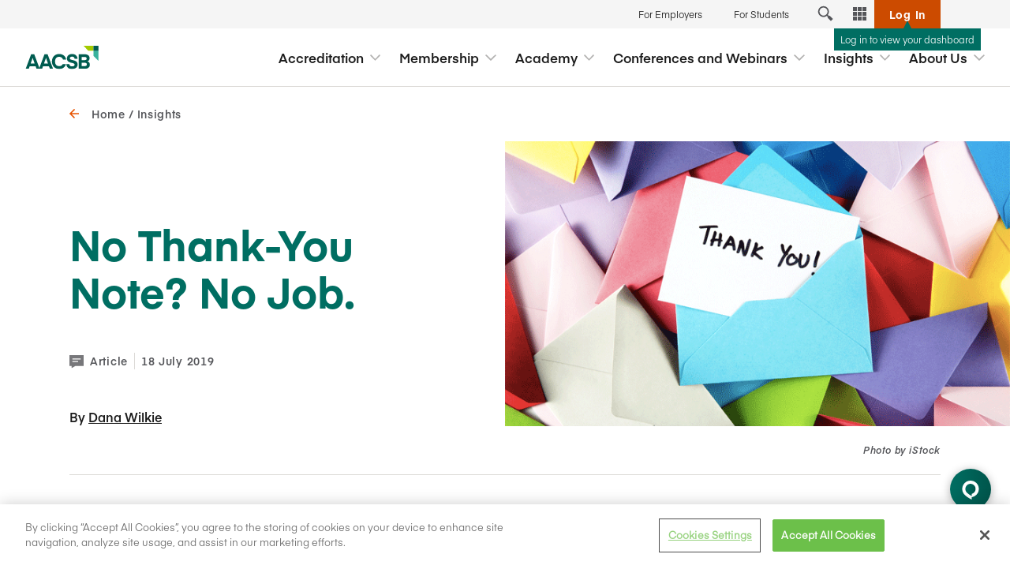

--- FILE ---
content_type: text/html; charset=utf-8
request_url: https://www.aacsb.edu/insights/articles/2019/07/no-thank-you-note-no-job
body_size: 17763
content:


<!DOCTYPE html>
<html lang="en" data-site="website">
<head>
    

<meta name="viewport" content="width=device-width, initial-scale=1, maximum-scale=5">
<meta http-equiv="Content-Type" content="text/html; charset=utf-8" />

    <title>No Thank-You Note? No Job. | AACSB</title>


    <meta name="description" content="What is the proper protocol after you&#39;ve completed a job interview, and can it affect your hiring chances?">


    <meta property="og:title" content="No Thank-You Note? No Job. | AACSB" />

    <meta property="og:description" content="What is the proper protocol after you&#39;ve completed a job interview, and can it affect your hiring chances?" />


<meta property="og:url" content="https://www.aacsb.edu/insights/articles/2019/07/no-thank-you-note-no-job" />



            <meta property="og:image" content="https://www.aacsb.edu/-/media/images-main/insights/imported/bbs-import-main/n/no-thank-you-note-no-job_main.gif?rev=eb030c7bf97f4d3b9c6e982d031a18f7" />
            <meta property="og:image:width" content="705" />
            <meta property="og:image:height" content="445" />
            <meta property="og:image:alt" content="" />



<link rel="canonical" href="https://www.aacsb.edu/insights/articles/2019/07/no-thank-you-note-no-job" />
    <link href="/assets/css/aacsb.min.css?rev=EE89AFCD5863F86A3608E3FA937C2F7F1/21/2026 12:00:00 AM" rel="stylesheet">
    


<style type="text/css">
    input[type="checkbox"]:before {
        background-image: url(/assets/img/svg/checkmark-icon-white.svg?rev=E4352E387FE583A37B7DE678D15FEE98);
    }

    select {
        background-image: url(/assets/img/svg/select-carets.svg?rev=914914021B71D4199400CBE652F9DF0D);
    }
</style>

    
<meta name="VIcurrentDateTime" content="639045899673699408" />
<meta name="VirtualFolder" content="/" />
<script type="text/javascript" src="/layouts/system/VisitorIdentification.js"></script>

    <!-- OneTrust Cookies Consent Notice start for aacsb.edu -->
<script src="https://cdn.cookielaw.org/scripttemplates/otSDKStub.js" type="text/javascript" charset="UTF-8" data-domain-script="66ef14c7-766d-4c30-96eb-cbd03e6ff247"></script>
<script type="text/javascript">function OptanonWrapper() { }</script>
<!-- OneTrust Cookies Consent Notice end for aacsb.edu -->

    
    <!-- Google Tag Manager -->
    <script>
    (function(w,d,s,l,i){w[l]=w[l]||[];w[l].push({'gtm.start':

            new Date().getTime(),event:'gtm.js'});var f=d.getElementsByTagName(s)[0],

            j=d.createElement(s),dl=l!='dataLayer'?'&l='+l:'';j.async=true;j.src=

            'https://www.googletagmanager.com/gtm.js?id='+i+dl;f.parentNode.insertBefore(j,f);

    })(window,document,'script','dataLayer', 'GTM-WVMBXFH');</script>
    <!-- End Google Tag Manager -->


    <link rel="preload" href="/assets/fonts/Eina03/Eina03-Regular.otf" as="font" crossorigin />
    <link rel="preload" href="/assets/fonts/Eina03/Eina03-RegularItalic.otf" as="font" crossorigin />
    <link rel="preload" href="/assets/fonts/Eina03/Eina03-Light.otf" as="font" crossorigin />
    <link rel="preload" href="/assets/fonts/Eina03/Eina03-LightItalic.otf" as="font" crossorigin />
    <link rel="preload" href="/assets/fonts/Eina03/Eina03-SemiBold.otf" as="font" crossorigin />
    <link rel="preload" href="/assets/fonts/Eina03/Eina03-SemiBoldItalic.otf" as="font" crossorigin />
    <link rel="preload" href="/assets/fonts/Eina03/Eina03-Bold.otf" as="font" crossorigin />
    <link rel="preload" href="/assets/fonts/Eina03/Eina03-BoldItalic.otf" as="font" crossorigin />
</head>
<body>
    
    <noscript>
        <iframe src="//www.googletagmanager.com/ns.html?id=GTM-WVMBXFH" height="0" width="0" style="display: none; visibility: hidden" aria-hidden="true"></iframe>
    </noscript>

    

    <script type="text/javascript" src="https://cdn-us.clickdimensions.com/web/v10/CDWidget.js"></script>



<header class="site-header">
    <a href="#main-content" class="header__skip-link">
        Skip to main content
    </a>
    <div id="navigationToolBar">
        


<div class="navToolBar">




<div class="header__navigation-toolbar-link-item">
<a href="/businesses" class="header__navigation-toolbar-link" >        <span>For Employers</span>
</a>
</div>


<div class="header__navigation-toolbar-link-item">
<a href="/learners" class="header__navigation-toolbar-link" >        <span>For Students</span>
</a>
</div>
        <span class="header__search-cta-container">
            <button class="header__search-cta-trigger" title="Site search">
                
                <span>
                    <svg width="12" height="12" viewBox="0 0 12 12" fill="none" xmlns="http://www.w3.org/2000/svg">
                        <path d="M8.19197 4.59598C8.19197 5.3072 7.98106 6.00245 7.58593 6.5938C7.1908 7.18516 6.62919 7.64606 5.97211 7.91824C5.31503 8.19041 4.59199 8.26162 3.89444 8.12287C3.19689 7.98412 2.55615 7.64163 2.05324 7.13872C1.55033 6.63582 1.20785 5.99507 1.0691 5.29752C0.930346 4.59997 1.00156 3.87694 1.27373 3.21986C1.5459 2.56278 2.00681 2.00116 2.59816 1.60603C3.18952 1.2109 3.88477 1 4.59598 1C5.5497 1 6.46435 1.37886 7.13873 2.05324C7.8131 2.72762 8.19197 3.64227 8.19197 4.59598Z" stroke="#55565A" stroke-width="1.08123" stroke-linecap="round" stroke-linejoin="round" />
                        <path d="M9.10766 9.10766L7.11279 7.11279" stroke="#55565A" stroke-width="1.08123" stroke-linejoin="round" />
                        <path d="M11 11L8.46631 8.46631" stroke="#55565A" stroke-width="2.16245" stroke-linejoin="round" />
                    </svg>
                </span>
            </button>
        </span>

<div class="tool-menu">
    <div class="menu-tools">
        <button type="button" class="header__navigation-dropdown-tool-button" aria-label="Tools dropdown" title="Tools dropdown">
            <div class="tool-grid">
                <div class="tool-grid-item"></div>
                <div class="tool-grid-item"></div>
                <div class="tool-grid-item"></div>
                <div class="tool-grid-item"></div>
                <div class="tool-grid-item"></div>
                <div class="tool-grid-item"></div>
                <div class="tool-grid-item"></div>
                <div class="tool-grid-item"></div>
                <div class="tool-grid-item"></div>
            </div>
            <div class="tools-label">Tools</div>
        </button>
    </div>
    <div class="tool-dropdown">
        <div class="tool-dropdown-wrap">
            <div class="tool-dropdown-inner">
                <div class="tools-title">Tools</div>
                <div class="tools-link-wrap">
                                    <a class="tools-link" href="/tools/exchange">
                                        <div class="tools-link-title">Exchange</div>
                                    </a>
                                    <a class="tools-link" href="/tools/analytics-hub">
                                        <div class="tools-link-title">Analytics Hub</div>
                                    </a>
                                    <a class="tools-link" href="https://portal.aacsb.edu/">
                                        <div class="tools-link-title">My Dashboard</div>
                                    </a>
                                    <a class="tools-link" href="/tools/career-connection">
                                        <div class="tools-link-title">Career Connection</div>
                                    </a>
                                    <a class="tools-link" href="/tools/myaccreditation">
                                        <div class="tools-link-title">myAccreditation</div>
                                    </a>
                                    <a class="tools-link" href="/tools/datadirect">
                                        <div class="tools-link-title">DataDirect</div>
                                    </a>
                                    <a class="tools-link" href="/resources">
                                        <div class="tools-link-title">Business Member Directory</div>
                                    </a>
                                    <a class="tools-link" href="/events/events-app">
                                        <div class="tools-link-title">Events App</div>
                                    </a>
                                    <a class="tools-link" href="/tools/learning-portal">
                                        <div class="tools-link-title">Learning Portal</div>
                                    </a>
                                    <a class="tools-link" href="https://my.aacsb.edu/My-Account/Pay-My-Invoices">
                                        <div class="tools-link-title">View and Pay Invoices</div>
                                    </a>
                </div>
            </div>
        </div>
    </div>
</div>
        <div class="header__login-cta-container">
            <form action="/identity/externallogin?authenticationType=MemberPortal&amp;ReturnUrl=%2fidentity%2fexternallogincallback%3fReturnUrl%3dhttps%253a%252f%252fwww.aacsb.edu%253a443%252fx%252fredirect%252fmember-portal%253futm_source%253dmeta%2526utm_medium%253dpaid-social%2526utm_campaign%253dfy26-brand%2526utm_term%253dnewsfeed%2526utm_content%253dad5%2526utm_id%253d6890904470159%2526fbclid%253dIwY2xjawPdfxJleHRuA2FlbQEwAGFkaWQAAAZQoZH3X3NydGMGYXBwX2lkDzI0NTc5MDgxODk1NTg2OAABHuu7jOKW7D64xZ-g2bKgzqdLotHsY_E2i7lXrsdQnm8TZFxDS9Oa4_OKTSuR_aem_JlR3g-asRNFlqSq9ATjomg%26sc_site%3dwebsite%26authenticationSource%3dDefault&amp;sc_site=website" method="POST">
                <button class="header__login-cta" type="submit">
                    <svg width="13" height="12" viewBox="0 0 13 12" fill="none" xmlns="http://www.w3.org/2000/svg">
                        <path d="M7 1L12 6L7 11" stroke="white" />
                        <path d="M12 6H0" stroke="white" />
                    </svg>
                    <span class="login-text">Log In</span>
                </button>
            </form>
            <div class="tools-here-triangle"></div>
            <div class="tools-here">
                    <span class="tools-here-msg">Log in to view your dashboard</span>

            </div>
        </div>
</div>

    </div>

    <div class="site-header__container">
        <div class="header__navigation">
                <div class="header__logo">
                    <a href="/" title="AACSB Home">
                        <img src="/-/media/images-main/logos/aacsb-primary-logo.svg?rev=81db900c0797469f9d8d33c7c8a6a6a8&amp;la=en&amp;h=51&amp;w=160&amp;hash=0F9AF5F32254D4CE95DA6DA4E2F3F662" alt="The primary logo for the AACSB website." />
                    </a>
                </div>
            
                <button class="header__search-cta-trigger header__search-cta-trigger--mobile" title="Site search">
                    <span><svg xmlns="http://www.w3.org/2000/svg" width="24.61" height="24.61" viewBox="0 0 24.61 24.61">
    <g>
        <g fill="none" stroke="#e75300" stroke-linejoin="round">
            <path stroke-linecap="round" stroke-width="2px" d="M20.464 12.482A7.982 7.982 0 1 1 12.482 4.5a7.982 7.982 0 0 1 7.982 7.982z" transform="translate(1 1) translate(-4.975 -4.975) translate(.475 .475)"/>
            <path stroke-width="2px" d="M29.4 29.4l-4.428-4.428" transform="translate(1 1) translate(-4.975 -4.975) translate(-6.428 -6.428)"/>
            <path stroke-width="4px" d="M30.6 30.6l-5.624-5.624" transform="translate(1 1) translate(-4.975 -4.975) translate(-3.428 -3.428)"/>
        </g>
    </g>
</svg>
</span>
                </button>

            <a href="" class="header__back-link">
                <span><svg xmlns="http://www.w3.org/2000/svg" width="12" height="12" viewBox="0 0 12 12">
    <path fill="#e75300" d="M5.977 12.727h9.112l-4.2 4.2 1.088 1.05 6-6-6-6-1.05 1.05 4.162 4.2H5.977z" transform="translate(-5.977 -5.977)"/>
</svg>
</span>
                Back
            </a>

            <button class="header__hamburger-cta" title="Open and close menu" aria-expanded="false">
                <span></span>
                <span></span>
                <span></span>
            </button>

                <div class="header__navigation-right">
                    <ul class="header__navigation-right-inner">



<li class="header__navigation-dropdown">
    <a href="" class="header__navigation-dropdown-link" aria-expanded="false">
        <span>Accreditation</span>
        <svg xmlns="http://www.w3.org/2000/svg" width="13.545" height="8" viewBox="0 0 13.545 8">
    <path fill="#b3b2b1" d="M5.6 6.772L0 12.36l1.228 1.185L8 6.772 1.228 0 .043 1.185 5.6 6.772z" transform="rotate(90 6.772 6.773)"/>
</svg>

    </a>

    <div class="header__navigation-dropdown-content">
        <div class="header__navigation-dropdown-content-wrap">
            <div class="header__navigation-dropdown-content-inner">

                <div class="header__navigation-dropdown-content-inner-links">
                        <ul class="header__navigation-columns-wrapper priority-links">
                                        <li class="header__navigation-column-group-link-item">
                                            <div class="header__navigation-column-group-link">
                                                <div class="header__navigation-column-group-link-wrapper">
                                                    <div class="header__navigation-column-group-link-info">
                                                        <div class="header__navigation-column-group-link-title -header">Accreditation</div>
                                                    </div>
                                                </div>
                                            </div>
                                        </li>



<li class="header__navigation-column-group-link-item">

<a href="/educators/accreditation/value-of-accreditation" class="header__navigation-column-group-link" >        <div class="header__navigation-column-group-link-wrapper">
            <div class="header__navigation-column-group-link-info">
                <div class="header__navigation-column-group-link-title ">Value of Accreditation</div>
            </div>
        </div>
</a>
</li>


<li class="header__navigation-column-group-link-item">

<a href="/educators/accreditation/business-accreditation" class="header__navigation-column-group-link" >        <div class="header__navigation-column-group-link-wrapper">
            <div class="header__navigation-column-group-link-info">
                <div class="header__navigation-column-group-link-title ">Standards and Process</div>
            </div>
        </div>
</a>
</li>


<li class="header__navigation-column-group-link-item">

<a href="/accredited" class="header__navigation-column-group-link" >        <div class="header__navigation-column-group-link-wrapper">
            <div class="header__navigation-column-group-link-info">
                <div class="header__navigation-column-group-link-title ">Search Accredited Schools</div>
            </div>
        </div>
</a>
</li>


<li class="header__navigation-column-group-link-item">

<a href="/educators/accreditation/business-accreditation/ai-use-cases-for-accreditation" class="header__navigation-column-group-link" >        <div class="header__navigation-column-group-link-wrapper">
            <div class="header__navigation-column-group-link-info">
                <div class="header__navigation-column-group-link-title ">AI Use Case Hub for Accreditation</div>
            </div>
        </div>
</a>
</li>                        </ul>
                </div>

                <div class="header__navigation-dropdown-content-image-wrap">
                    <a href="/insights/reports/2025/2025-state-of-accreditation-report">
                        <img src="/-/media/images-main/accreditation/soa-2025/2025-state-of-accreditation-feature-700x310.png?rev=a8ca099fe7af4715b3581fe8c6fdb948" alt="A total of six white icons (from left to right, row one: bar graph, circular arrow, handshake; and row two: light bulb, compass, and right-facing arrow) on colorful backgrounds from each section of AACSB&#39;s 2025 State of Accreditation Report" />
                        <div class="feature-text">New! 2025 State of Accreditation Report</div>
                    </a>
                </div>

            </div>


        </div>
    </div>
</li>


<li class="header__navigation-dropdown">
    <a href="" class="header__navigation-dropdown-link" aria-expanded="false">
        <span>Membership</span>
        <svg xmlns="http://www.w3.org/2000/svg" width="13.545" height="8" viewBox="0 0 13.545 8">
    <path fill="#b3b2b1" d="M5.6 6.772L0 12.36l1.228 1.185L8 6.772 1.228 0 .043 1.185 5.6 6.772z" transform="rotate(90 6.772 6.773)"/>
</svg>

    </a>

    <div class="header__navigation-dropdown-content">
        <div class="header__navigation-dropdown-content-wrap">
            <div class="header__navigation-dropdown-content-inner">

                <div class="header__navigation-dropdown-content-inner-links">
                        <ul class="header__navigation-columns-wrapper priority-links">
                                        <li class="header__navigation-column-group-link-item">
                                            <div class="header__navigation-column-group-link">
                                                <div class="header__navigation-column-group-link-wrapper">
                                                    <div class="header__navigation-column-group-link-info">
                                                        <div class="header__navigation-column-group-link-title -header">Membership</div>
                                                    </div>
                                                </div>
                                            </div>
                                        </li>



<li class="header__navigation-column-group-link-item">

<a href="/educators/membership" class="header__navigation-column-group-link" >        <div class="header__navigation-column-group-link-wrapper">
            <div class="header__navigation-column-group-link-info">
                <div class="header__navigation-column-group-link-title ">Educational Membership</div>
            </div>
        </div>
</a>
</li>


<li class="header__navigation-column-group-link-item">

<a href="/businesses/business-membership" class="header__navigation-column-group-link" >        <div class="header__navigation-column-group-link-wrapper">
            <div class="header__navigation-column-group-link-info">
                <div class="header__navigation-column-group-link-title ">Business Membership</div>
            </div>
        </div>
</a>
</li>


<li class="header__navigation-column-group-link-item">

<a href="/members" class="header__navigation-column-group-link" >        <div class="header__navigation-column-group-link-wrapper">
            <div class="header__navigation-column-group-link-info">
                <div class="header__navigation-column-group-link-title ">Find a Member</div>
            </div>
        </div>
</a>
</li>                        </ul>
                </div>

                <div class="header__navigation-dropdown-content-image-wrap">
                    <a href="/events/2026/01/advancing-impact-through-a-global-research-impact-framework-webinar">
                        <img src="/-/media/images-main/events/feature-images/webinar_event_feature_image.jpg?rev=a2e8c54a9e6b4ce5944742cc6a7a07a5" alt="Webinar Events" />
                        <div class="feature-text">Free Webinar: Advancing Impact Through a Global Research Impact Framework</div>
                    </a>
                </div>

            </div>

                    <a href="/tools" class="header__navigation-dropdown-content-bottom">
                            <div class="header__navigation-dropdown-content-bottom-text">
                                Member Tools
                            </div>
                        <div class="header__navigation-dropdown-content-bottom-linktext">View All</div>
                    </a>

        </div>
    </div>
</li>


<li class="header__navigation-dropdown">
    <a href="" class="header__navigation-dropdown-link" aria-expanded="false">
        <span>Academy</span>
        <svg xmlns="http://www.w3.org/2000/svg" width="13.545" height="8" viewBox="0 0 13.545 8">
    <path fill="#b3b2b1" d="M5.6 6.772L0 12.36l1.228 1.185L8 6.772 1.228 0 .043 1.185 5.6 6.772z" transform="rotate(90 6.772 6.773)"/>
</svg>

    </a>

    <div class="header__navigation-dropdown-content">
        <div class="header__navigation-dropdown-content-wrap">
            <div class="header__navigation-dropdown-content-inner">

                <div class="header__navigation-dropdown-content-inner-links">
                        <ul class="header__navigation-columns-wrapper priority-links">
<li class="header__navigation-column-group-text-item">
    <div class="header__navigation-column-group-text-wrapper">
        <div class="header__navigation-column-group-text-info">
            <div class="header__navigation-column-group-text -header">Academy</div>
        </div>
    </div>
</li><li class="header__navigation-column-group-text-item">
    <div class="header__navigation-column-group-text-wrapper">
        <div class="header__navigation-column-group-text-info">
            <div class="header__navigation-column-group-text -subheading">A comprehensive suite of seminars and courses for competency development based on AACSB’s global standards.</div>
        </div>
    </div>
</li>


<li class="header__navigation-column-group-link-item">

<a href="/academy" class="header__navigation-column-group-link" >        <div class="header__navigation-column-group-link-wrapper">
            <div class="header__navigation-column-group-link-info">
                <div class="header__navigation-column-group-link-title ">All Learning Opportunities</div>
            </div>
        </div>
</a>
</li><li class="navigation-spacer"></li>


<li class="header__navigation-column-group-link-item">

<a href="/academy/topics/accreditation" class="header__navigation-column-group-link" >        <div class="header__navigation-column-group-link-wrapper">
            <div class="header__navigation-column-group-link-info">
                <div class="header__navigation-column-group-link-title ">Accreditation</div>
            </div>
        </div>
</a>
</li>


<li class="header__navigation-column-group-link-item">

<a href="/academy/topics/leadership-and-strategy" class="header__navigation-column-group-link" >        <div class="header__navigation-column-group-link-wrapper">
            <div class="header__navigation-column-group-link-info">
                <div class="header__navigation-column-group-link-title ">Leadership and Strategy</div>
            </div>
        </div>
</a>
</li>


<li class="header__navigation-column-group-link-item">

<a href="/academy/topics/teaching-and-learning" class="header__navigation-column-group-link" >        <div class="header__navigation-column-group-link-wrapper">
            <div class="header__navigation-column-group-link-info">
                <div class="header__navigation-column-group-link-title ">Teaching and Learning</div>
            </div>
        </div>
</a>
</li>


<li class="header__navigation-column-group-link-item">

<a href="/academy/topics/technology-and-digital-literacy" class="header__navigation-column-group-link" >        <div class="header__navigation-column-group-link-wrapper">
            <div class="header__navigation-column-group-link-info">
                <div class="header__navigation-column-group-link-title ">Technology and Digital Literacy</div>
            </div>
        </div>
</a>
</li>                        </ul>
                </div>

                <div class="header__navigation-dropdown-content-image-wrap">
                    <a href="/events/2026/01/vs2026-january-assurance-of-learning-i-seminar-americas">
                        <img src="/-/media/images-main/events/feature-images/seminar_feature_woman_at_computer.jpg?rev=6f4755e56d3a4dedbd4211e8552f6838" alt="Seminar Photo" />
                        <div class="feature-text">Virtual Assurance of Learning Seminar I: Americas</div>
                    </a>
                </div>

            </div>

                    <a href="/events/on-campus-workshops" class="header__navigation-dropdown-content-bottom">
                            <div class="header__navigation-dropdown-content-bottom-text">
                                Learning delivered specifically for your school
                            </div>
                        <div class="header__navigation-dropdown-content-bottom-linktext">Discover On-Campus Workshops</div>
                    </a>

        </div>
    </div>
</li>


<li class="header__navigation-dropdown">
    <a href="" class="header__navigation-dropdown-link" aria-expanded="false">
        <span>Conferences and Webinars</span>
        <svg xmlns="http://www.w3.org/2000/svg" width="13.545" height="8" viewBox="0 0 13.545 8">
    <path fill="#b3b2b1" d="M5.6 6.772L0 12.36l1.228 1.185L8 6.772 1.228 0 .043 1.185 5.6 6.772z" transform="rotate(90 6.772 6.773)"/>
</svg>

    </a>

    <div class="header__navigation-dropdown-content">
        <div class="header__navigation-dropdown-content-wrap">
            <div class="header__navigation-dropdown-content-inner">

                <div class="header__navigation-dropdown-content-inner-links">
                        <ul class="header__navigation-columns-wrapper priority-links">
                                        <li class="header__navigation-column-group-link-item">
                                            <div class="header__navigation-column-group-link">
                                                <div class="header__navigation-column-group-link-wrapper">
                                                    <div class="header__navigation-column-group-link-info">
                                                        <div class="header__navigation-column-group-link-title -header">Conferences and Webinars</div>
                                                    </div>
                                                </div>
                                            </div>
                                        </li>



<li class="header__navigation-column-group-link-item">

<a href="/events" class="header__navigation-column-group-link" >        <div class="header__navigation-column-group-link-wrapper">
            <div class="header__navigation-column-group-link-info">
                <div class="header__navigation-column-group-link-title ">View All</div>
            </div>
        </div>
</a>
</li><li class="navigation-spacer"></li>


<li class="header__navigation-column-group-link-item">

<a href="/events?types=conferences" class="header__navigation-column-group-link" >        <div class="header__navigation-column-group-link-wrapper">
            <div class="header__navigation-column-group-link-info">
                <div class="header__navigation-column-group-link-title ">Conferences</div>
            </div>
        </div>
</a>
</li>


<li class="header__navigation-column-group-link-item">

<a href="/events?types=webinars" class="header__navigation-column-group-link" >        <div class="header__navigation-column-group-link-wrapper">
            <div class="header__navigation-column-group-link-info">
                <div class="header__navigation-column-group-link-title ">Webinars </div>
            </div>
        </div>
</a>
</li>                        </ul>
                </div>

                <div class="header__navigation-dropdown-content-image-wrap">
                    <a href="/events/2026/01/cn-2026-january-elevate-americas-2026">
                        <img src="/-/media/images-main/events/feature-images/elevate/elevate-am-feature.jpg?rev=22ab323fbe8c493b8b5273474ee1b4e0" alt="Elevate Americas Feature" />
                        <div class="feature-text">Elevate: Americas; Accreditation + Trends</div>
                    </a>
                </div>

            </div>

                    <a href="/businesses/business-membership/sponsor" class="header__navigation-dropdown-content-bottom">
                            <div class="header__navigation-dropdown-content-bottom-text">
                                Sponsor an upcoming event
                            </div>
                        <div class="header__navigation-dropdown-content-bottom-linktext">Learn More</div>
                    </a>

        </div>
    </div>
</li>


<li class="header__navigation-dropdown">
    <a href="" class="header__navigation-dropdown-link" aria-expanded="false">
        <span>Insights</span>
        <svg xmlns="http://www.w3.org/2000/svg" width="13.545" height="8" viewBox="0 0 13.545 8">
    <path fill="#b3b2b1" d="M5.6 6.772L0 12.36l1.228 1.185L8 6.772 1.228 0 .043 1.185 5.6 6.772z" transform="rotate(90 6.772 6.773)"/>
</svg>

    </a>

    <div class="header__navigation-dropdown-content">
        <div class="header__navigation-dropdown-content-wrap">
            <div class="header__navigation-dropdown-content-inner">

                <div class="header__navigation-dropdown-content-inner-links">
                        <ul class="header__navigation-columns-wrapper priority-links">
                                        <li class="header__navigation-column-group-link-item">
                                            <div class="header__navigation-column-group-link">
                                                <div class="header__navigation-column-group-link-wrapper">
                                                    <div class="header__navigation-column-group-link-info">
                                                        <div class="header__navigation-column-group-link-title -header">Insights</div>
                                                    </div>
                                                </div>
                                            </div>
                                        </li>



<li class="header__navigation-column-group-link-item">

<a href="/insights" class="header__navigation-column-group-link" >        <div class="header__navigation-column-group-link-wrapper">
            <div class="header__navigation-column-group-link-info">
                <div class="header__navigation-column-group-link-title ">All Insights</div>
            </div>
        </div>
</a>
</li><li class="navigation-spacer"></li>


<li class="header__navigation-column-group-link-item">

<a href="/insights?themes=quality-standards" class="header__navigation-column-group-link" >        <div class="header__navigation-column-group-link-wrapper">
            <div class="header__navigation-column-group-link-info">
                <div class="header__navigation-column-group-link-title ">Quality Standards</div>
            </div>
        </div>
</a>
</li>


<li class="header__navigation-column-group-link-item">

<a href="/insights?themes=business-education" class="header__navigation-column-group-link" >        <div class="header__navigation-column-group-link-wrapper">
            <div class="header__navigation-column-group-link-info">
                <div class="header__navigation-column-group-link-title ">Business Education</div>
            </div>
        </div>
</a>
</li>


<li class="header__navigation-column-group-link-item">

<a href="/insights?themes=world-of-work" class="header__navigation-column-group-link" >        <div class="header__navigation-column-group-link-wrapper">
            <div class="header__navigation-column-group-link-info">
                <div class="header__navigation-column-group-link-title ">World of Work</div>
            </div>
        </div>
</a>
</li>


<li class="header__navigation-column-group-link-item">

<a href="/insights?themes=societal-impact" class="header__navigation-column-group-link" >        <div class="header__navigation-column-group-link-wrapper">
            <div class="header__navigation-column-group-link-info">
                <div class="header__navigation-column-group-link-title ">Societal Impact</div>
            </div>
        </div>
</a>
</li>                        </ul>
                </div>

                <div class="header__navigation-dropdown-content-image-wrap">
                    <a href="/insights/podcasts/2025/aacsb-pulse-a-new-vision-for-business-schools">
                        <img src="/-/media/images-main/insights/standard-imagery/pulse-cover-art_400.png?rev=45ce553a95da4ff3a24f23d02f9228b5" alt="" />
                        <div class="feature-text">Listen to the latest episode of AACSB&#39;s new podcast!</div>
                    </a>
                </div>

            </div>

                    <a href="/businesses/business-membership/sponsor-thought-leadership" class="header__navigation-dropdown-content-bottom">
                            <div class="header__navigation-dropdown-content-bottom-text">
                                Sponsor content or advertise with AACSB
                            </div>
                        <div class="header__navigation-dropdown-content-bottom-linktext">Learn More</div>
                    </a>

        </div>
    </div>
</li>


<li class="header__navigation-dropdown">
    <a href="" class="header__navigation-dropdown-link" aria-expanded="false">
        <span>About Us</span>
        <svg xmlns="http://www.w3.org/2000/svg" width="13.545" height="8" viewBox="0 0 13.545 8">
    <path fill="#b3b2b1" d="M5.6 6.772L0 12.36l1.228 1.185L8 6.772 1.228 0 .043 1.185 5.6 6.772z" transform="rotate(90 6.772 6.773)"/>
</svg>

    </a>

    <div class="header__navigation-dropdown-content">
        <div class="header__navigation-dropdown-content-wrap">
            <div class="header__navigation-dropdown-content-inner">

                <div class="header__navigation-dropdown-content-inner-links">
                        <ul class="header__navigation-columns-wrapper priority-links">
                                        <li class="header__navigation-column-group-link-item">
                                            <div class="header__navigation-column-group-link">
                                                <div class="header__navigation-column-group-link-wrapper">
                                                    <div class="header__navigation-column-group-link-info">
                                                        <div class="header__navigation-column-group-link-title -header">About Us</div>
                                                    </div>
                                                </div>
                                            </div>
                                        </li>



<li class="header__navigation-column-group-link-item">

<a href="/about-us" class="header__navigation-column-group-link" >        <div class="header__navigation-column-group-link-wrapper">
            <div class="header__navigation-column-group-link-info">
                <div class="header__navigation-column-group-link-title ">Who We Are</div>
            </div>
        </div>
</a>
</li>


<li class="header__navigation-column-group-link-item">

<a href="/about-us/get-to-know-us" class="header__navigation-column-group-link" >        <div class="header__navigation-column-group-link-wrapper">
            <div class="header__navigation-column-group-link-info">
                <div class="header__navigation-column-group-link-title ">Leadership and Governance</div>
            </div>
        </div>
</a>
</li>


<li class="header__navigation-column-group-link-item">

<a href="/about-us/advocacy" class="header__navigation-column-group-link" >        <div class="header__navigation-column-group-link-wrapper">
            <div class="header__navigation-column-group-link-info">
                <div class="header__navigation-column-group-link-title ">Advocacy</div>
            </div>
        </div>
</a>
</li>


<li class="header__navigation-column-group-link-item">

<a href="/about-us/advocacy/global-impact-awards" class="header__navigation-column-group-link" >        <div class="header__navigation-column-group-link-wrapper">
            <div class="header__navigation-column-group-link-info">
                <div class="header__navigation-column-group-link-title ">Global Impact Awards</div>
            </div>
        </div>
</a>
</li>


<li class="header__navigation-column-group-link-item">

<a href="/media-center" class="header__navigation-column-group-link" >        <div class="header__navigation-column-group-link-wrapper">
            <div class="header__navigation-column-group-link-info">
                <div class="header__navigation-column-group-link-title ">Media Center</div>
            </div>
        </div>
</a>
</li>                        </ul>
                </div>

                <div class="header__navigation-dropdown-content-image-wrap">
                    <a href="/about-us/get-to-know-us">
                        <img src="/-/media/images-main/about/2025-annual-report-thumbnail.png?rev=e73f78d055114e30b61674729e7efcb0" alt="AACSB 2025 Annual Report cover featuring green and teal geometric design with cityscape and people images." />
                        <div class="feature-text">2025 Annual Report Now Available!</div>
                    </a>
                </div>

            </div>


        </div>
    </div>
</li>                    </ul>
                    <div id="navigationToolBarMobile">
                        


<div class="navToolBar">




<div class="header__navigation-toolbar-link-item">
<a href="/businesses" class="header__navigation-toolbar-link" >        <span>For Employers</span>
</a>
</div>


<div class="header__navigation-toolbar-link-item">
<a href="/learners" class="header__navigation-toolbar-link" >        <span>For Students</span>
</a>
</div>
        <span class="header__search-cta-container">
            <button class="header__search-cta-trigger" title="Site search">
                
                <span>
                    <svg width="12" height="12" viewBox="0 0 12 12" fill="none" xmlns="http://www.w3.org/2000/svg">
                        <path d="M8.19197 4.59598C8.19197 5.3072 7.98106 6.00245 7.58593 6.5938C7.1908 7.18516 6.62919 7.64606 5.97211 7.91824C5.31503 8.19041 4.59199 8.26162 3.89444 8.12287C3.19689 7.98412 2.55615 7.64163 2.05324 7.13872C1.55033 6.63582 1.20785 5.99507 1.0691 5.29752C0.930346 4.59997 1.00156 3.87694 1.27373 3.21986C1.5459 2.56278 2.00681 2.00116 2.59816 1.60603C3.18952 1.2109 3.88477 1 4.59598 1C5.5497 1 6.46435 1.37886 7.13873 2.05324C7.8131 2.72762 8.19197 3.64227 8.19197 4.59598Z" stroke="#55565A" stroke-width="1.08123" stroke-linecap="round" stroke-linejoin="round" />
                        <path d="M9.10766 9.10766L7.11279 7.11279" stroke="#55565A" stroke-width="1.08123" stroke-linejoin="round" />
                        <path d="M11 11L8.46631 8.46631" stroke="#55565A" stroke-width="2.16245" stroke-linejoin="round" />
                    </svg>
                </span>
            </button>
        </span>

<div class="tool-menu">
    <div class="menu-tools">
        <button type="button" class="header__navigation-dropdown-tool-button" aria-label="Tools dropdown" title="Tools dropdown">
            <div class="tool-grid">
                <div class="tool-grid-item"></div>
                <div class="tool-grid-item"></div>
                <div class="tool-grid-item"></div>
                <div class="tool-grid-item"></div>
                <div class="tool-grid-item"></div>
                <div class="tool-grid-item"></div>
                <div class="tool-grid-item"></div>
                <div class="tool-grid-item"></div>
                <div class="tool-grid-item"></div>
            </div>
            <div class="tools-label">Tools</div>
        </button>
    </div>
    <div class="tool-dropdown">
        <div class="tool-dropdown-wrap">
            <div class="tool-dropdown-inner">
                <div class="tools-title">Tools</div>
                <div class="tools-link-wrap">
                                    <a class="tools-link" href="/tools/exchange">
                                        <div class="tools-link-title">Exchange</div>
                                    </a>
                                    <a class="tools-link" href="/tools/analytics-hub">
                                        <div class="tools-link-title">Analytics Hub</div>
                                    </a>
                                    <a class="tools-link" href="https://portal.aacsb.edu/">
                                        <div class="tools-link-title">My Dashboard</div>
                                    </a>
                                    <a class="tools-link" href="/tools/career-connection">
                                        <div class="tools-link-title">Career Connection</div>
                                    </a>
                                    <a class="tools-link" href="/tools/myaccreditation">
                                        <div class="tools-link-title">myAccreditation</div>
                                    </a>
                                    <a class="tools-link" href="/tools/datadirect">
                                        <div class="tools-link-title">DataDirect</div>
                                    </a>
                                    <a class="tools-link" href="/resources">
                                        <div class="tools-link-title">Business Member Directory</div>
                                    </a>
                                    <a class="tools-link" href="/events/events-app">
                                        <div class="tools-link-title">Events App</div>
                                    </a>
                                    <a class="tools-link" href="/tools/learning-portal">
                                        <div class="tools-link-title">Learning Portal</div>
                                    </a>
                                    <a class="tools-link" href="https://my.aacsb.edu/My-Account/Pay-My-Invoices">
                                        <div class="tools-link-title">View and Pay Invoices</div>
                                    </a>
                </div>
            </div>
        </div>
    </div>
</div>
        <div class="header__login-cta-container">
            <form action="/identity/externallogin?authenticationType=MemberPortal&amp;ReturnUrl=%2fidentity%2fexternallogincallback%3fReturnUrl%3dhttps%253a%252f%252fwww.aacsb.edu%253a443%252fx%252fredirect%252fmember-portal%253futm_source%253dmeta%2526utm_medium%253dpaid-social%2526utm_campaign%253dfy26-brand%2526utm_term%253dnewsfeed%2526utm_content%253dad5%2526utm_id%253d6890904470159%2526fbclid%253dIwY2xjawPdfxJleHRuA2FlbQEwAGFkaWQAAAZQoZH3X3NydGMGYXBwX2lkDzI0NTc5MDgxODk1NTg2OAABHuu7jOKW7D64xZ-g2bKgzqdLotHsY_E2i7lXrsdQnm8TZFxDS9Oa4_OKTSuR_aem_JlR3g-asRNFlqSq9ATjomg%26sc_site%3dwebsite%26authenticationSource%3dDefault&amp;sc_site=website" method="POST">
                <button class="header__login-cta" type="submit">
                    <svg width="13" height="12" viewBox="0 0 13 12" fill="none" xmlns="http://www.w3.org/2000/svg">
                        <path d="M7 1L12 6L7 11" stroke="white" />
                        <path d="M12 6H0" stroke="white" />
                    </svg>
                    <span class="login-text">Log In</span>
                </button>
            </form>
            <div class="tools-here-triangle"></div>
            <div class="tools-here">
                    <span class="tools-here-msg">Log in to view your dashboard</span>

            </div>
        </div>
</div>

                    </div>
                </div>
        </div>

    <div class="header__search-navigation">
        <form class="header__search-form" action="/search">
            <div class="header__search-inner">
                <div class="header__search-input-wrapper search-input-wrapper">
                    <div class="type-ahead-content">
                        <span class="type-ahead-hidden"></span><span class="type-ahead-visible"></span>
                    </div>
                    <div class="header__search-input-icon">
                        <svg xmlns="http://www.w3.org/2000/svg" width="24.61" height="24.61" viewBox="0 0 24.61 24.61">
    <g>
        <g fill="none" stroke="#e75300" stroke-linejoin="round">
            <path stroke-linecap="round" stroke-width="2px" d="M20.464 12.482A7.982 7.982 0 1 1 12.482 4.5a7.982 7.982 0 0 1 7.982 7.982z" transform="translate(1 1) translate(-4.975 -4.975) translate(.475 .475)"/>
            <path stroke-width="2px" d="M29.4 29.4l-4.428-4.428" transform="translate(1 1) translate(-4.975 -4.975) translate(-6.428 -6.428)"/>
            <path stroke-width="4px" d="M30.6 30.6l-5.624-5.624" transform="translate(1 1) translate(-4.975 -4.975) translate(-3.428 -3.428)"/>
        </g>
    </g>
</svg>

                    </div>
                    <input class="type-ahead-input header__search-input" type="search" id="#siteSearchInput" placeholder="Search aacsb.edu" name="q" value="" autocomplete="off" autocorrect="off" autocapitalize="off" spellcheck="false" />
                    
                    <div class="search-clear-wrapper">
                        <button class="search-clear" title="Clear search" type="reset"></button>
                    </div>
                </div>

                <button type="submit" class="header__search-submit" action="submit">
                    <span>
                        Search
                    </span>
                    <svg xmlns="http://www.w3.org/2000/svg" width="24.61" height="24.61" viewBox="0 0 24.61 24.61">
    <g>
        <g fill="none" stroke="#e75300" stroke-linejoin="round">
            <path stroke-linecap="round" stroke-width="2px" d="M20.464 12.482A7.982 7.982 0 1 1 12.482 4.5a7.982 7.982 0 0 1 7.982 7.982z" transform="translate(1 1) translate(-4.975 -4.975) translate(.475 .475)"/>
            <path stroke-width="2px" d="M29.4 29.4l-4.428-4.428" transform="translate(1 1) translate(-4.975 -4.975) translate(-6.428 -6.428)"/>
            <path stroke-width="4px" d="M30.6 30.6l-5.624-5.624" transform="translate(1 1) translate(-4.975 -4.975) translate(-3.428 -3.428)"/>
        </g>
    </g>
</svg>

                </button>
            </div>
            <button class="header__search-close">
                <span>
                    Close search
                </span>
            </button>
        </form>
    </div>
        <div class="header__search-dropdown">
            <div class="header__search-dropdown-inner">
                <div class="header__search-dropdown-container">
                        <div class="header__search-dropdown-title">
                            Popular Pages
                        </div>

                    <div class="popular-results-link-groups">
                            <div class="popular-results-link-group">
                                    <div class="popular-results-link-group-title">
                                        Educators
                                    </div>

                                <ul class="popular-results-link-group-links">
                                            <li>
<a href="/accredited" >Accredited School Search<svg xmlns="http://www.w3.org/2000/svg" width="12" height="12" viewBox="0 0 12 12">
    <path fill="#e75300" d="M5.977 12.727h9.112l-4.2 4.2 1.088 1.05 6-6-6-6-1.05 1.05 4.162 4.2H5.977z" transform="translate(-5.977 -5.977)"/>
</svg>
</a>                                            </li>
                                            <li>
<a href="/educators/accreditation" >Accreditation<svg xmlns="http://www.w3.org/2000/svg" width="12" height="12" viewBox="0 0 12 12">
    <path fill="#e75300" d="M5.977 12.727h9.112l-4.2 4.2 1.088 1.05 6-6-6-6-1.05 1.05 4.162 4.2H5.977z" transform="translate(-5.977 -5.977)"/>
</svg>
</a>                                            </li>
                                            <li>
<a href="/educators/events" >Learning and Events<svg xmlns="http://www.w3.org/2000/svg" width="12" height="12" viewBox="0 0 12 12">
    <path fill="#e75300" d="M5.977 12.727h9.112l-4.2 4.2 1.088 1.05 6-6-6-6-1.05 1.05 4.162 4.2H5.977z" transform="translate(-5.977 -5.977)"/>
</svg>
</a>                                            </li>
                                            <li>
<a href="/educators/membership" >Membership<svg xmlns="http://www.w3.org/2000/svg" width="12" height="12" viewBox="0 0 12 12">
    <path fill="#e75300" d="M5.977 12.727h9.112l-4.2 4.2 1.088 1.05 6-6-6-6-1.05 1.05 4.162 4.2H5.977z" transform="translate(-5.977 -5.977)"/>
</svg>
</a>                                            </li>
                                            <li>
<a href="/insights" >Insights<svg xmlns="http://www.w3.org/2000/svg" width="12" height="12" viewBox="0 0 12 12">
    <path fill="#e75300" d="M5.977 12.727h9.112l-4.2 4.2 1.088 1.05 6-6-6-6-1.05 1.05 4.162 4.2H5.977z" transform="translate(-5.977 -5.977)"/>
</svg>
</a>                                            </li>
                                </ul>
                            </div>
                            <div class="popular-results-link-group">
                                    <div class="popular-results-link-group-title">
                                        Businesses
                                    </div>

                                <ul class="popular-results-link-group-links">
                                            <li>
<a href="/businesses/business-membership" >Membership<svg xmlns="http://www.w3.org/2000/svg" width="12" height="12" viewBox="0 0 12 12">
    <path fill="#e75300" d="M5.977 12.727h9.112l-4.2 4.2 1.088 1.05 6-6-6-6-1.05 1.05 4.162 4.2H5.977z" transform="translate(-5.977 -5.977)"/>
</svg>
</a>                                            </li>
                                            <li>
<a href="/businesses/insights" >Insights<svg xmlns="http://www.w3.org/2000/svg" width="12" height="12" viewBox="0 0 12 12">
    <path fill="#e75300" d="M5.977 12.727h9.112l-4.2 4.2 1.088 1.05 6-6-6-6-1.05 1.05 4.162 4.2H5.977z" transform="translate(-5.977 -5.977)"/>
</svg>
</a>                                            </li>
                                            <li>
<a href="/businesses/business-membership/advertise-exhibit-sponsor" >Advertise, Sponsor, Exhibit<svg xmlns="http://www.w3.org/2000/svg" width="12" height="12" viewBox="0 0 12 12">
    <path fill="#e75300" d="M5.977 12.727h9.112l-4.2 4.2 1.088 1.05 6-6-6-6-1.05 1.05 4.162 4.2H5.977z" transform="translate(-5.977 -5.977)"/>
</svg>
</a>                                            </li>
                                </ul>
                            </div>
                            <div class="popular-results-link-group">
                                    <div class="popular-results-link-group-title">
                                        Learners
                                    </div>

                                <ul class="popular-results-link-group-links">
                                            <li>
<a href="/accredited" >Accredited School Search<svg xmlns="http://www.w3.org/2000/svg" width="12" height="12" viewBox="0 0 12 12">
    <path fill="#e75300" d="M5.977 12.727h9.112l-4.2 4.2 1.088 1.05 6-6-6-6-1.05 1.05 4.162 4.2H5.977z" transform="translate(-5.977 -5.977)"/>
</svg>
</a>                                            </li>
                                            <li>
<a href="/learners/insights" >Tips and Advice<svg xmlns="http://www.w3.org/2000/svg" width="12" height="12" viewBox="0 0 12 12">
    <path fill="#e75300" d="M5.977 12.727h9.112l-4.2 4.2 1.088 1.05 6-6-6-6-1.05 1.05 4.162 4.2H5.977z" transform="translate(-5.977 -5.977)"/>
</svg>
</a>                                            </li>
                                            <li>
<a href="/learners/tools/is-business-school-right-for-me" >Is Business School Right for Me?<svg xmlns="http://www.w3.org/2000/svg" width="12" height="12" viewBox="0 0 12 12">
    <path fill="#e75300" d="M5.977 12.727h9.112l-4.2 4.2 1.088 1.05 6-6-6-6-1.05 1.05 4.162 4.2H5.977z" transform="translate(-5.977 -5.977)"/>
</svg>
</a>                                            </li>
                                </ul>
                            </div>
                            <div class="popular-results-link-group">
                                    <div class="popular-results-link-group-title">
                                        About
                                    </div>

                                <ul class="popular-results-link-group-links">
                                            <li>
<a href="/about-us/careers" >Careers<svg xmlns="http://www.w3.org/2000/svg" width="12" height="12" viewBox="0 0 12 12">
    <path fill="#e75300" d="M5.977 12.727h9.112l-4.2 4.2 1.088 1.05 6-6-6-6-1.05 1.05 4.162 4.2H5.977z" transform="translate(-5.977 -5.977)"/>
</svg>
</a>                                            </li>
                                            <li>
<a href="/contact-us" >Contact Us<svg xmlns="http://www.w3.org/2000/svg" width="12" height="12" viewBox="0 0 12 12">
    <path fill="#e75300" d="M5.977 12.727h9.112l-4.2 4.2 1.088 1.05 6-6-6-6-1.05 1.05 4.162 4.2H5.977z" transform="translate(-5.977 -5.977)"/>
</svg>
</a>                                            </li>
                                </ul>
                            </div>
                    </div>
                </div>
            </div>
        </div>
    </div>
</header>




<main id="main-content" style="position: relative;">
    

    <section class="insights-detail-page" itemscope>
        <meta itemprop="audience" content="[&quot;Learners&quot;]" />

            <div class="insights-detail-page-top-ads">
                    <div class="insights-detail-page-top-ads__ad">
                        <div class="adbutler-ad" data-placement-id="454472" data-ad-width="769" data-ad-height="78"></div>
                    </div>
            </div>

        

<div class="breadcrumbs" id="breadcrumbs-935e1415-3ba8-481a-ab83-cc2170f09f35">
    <div class="breadcrumbs__container">
        <ol class="breadcrumbs__list">
                    <li class="breadcrumbs__list-item">
                        <a class="breadcrumbs__item" href="https://www.aacsb.edu/">
<svg xmlns="http://www.w3.org/2000/svg" xmlns:xlink="http://www.w3.org/1999/xlink" width="190" height="190" viewBox="0 0 190 190">
  <defs>
    <clipPath id="clip-back-arrow">
      <rect width="190" height="190"/>
    </clipPath>
  </defs>
  <g id="back-arrow" clip-path="url(#clip-back-arrow)">
    <path id="Icon_ionic-md-arrow-forward" data-name="Icon ionic-md-arrow-forward" d="M5.977,112.852h144.28l-66.5,66.5,17.221,16.624,95-95-95-95L84.353,22.6l65.9,66.5H5.977Z" transform="translate(195.977 195.977) rotate(180)" fill="#fff"/>
  </g>
</svg>
                            Home
                        </a>
                    </li>
                    <li class="breadcrumbs__list-item">
                        <a class="breadcrumbs__item" href="https://www.aacsb.edu/insights">
                            Insights
                        </a>
                    </li>
        </ol>
    </div>
</div>
<style>
    #breadcrumbs-935e1415-3ba8-481a-ab83-cc2170f09f35 .breadcrumbs__list-item > .breadcrumbs__item {
        color: #55565a;
    }
    #breadcrumbs-935e1415-3ba8-481a-ab83-cc2170f09f35 .breadcrumbs__list-item > a.breadcrumbs__item > svg {
        color: #e75300;
    }
    #breadcrumbs-935e1415-3ba8-481a-ab83-cc2170f09f35 .breadcrumbs__list-item > .breadcrumbs__item:hover {
        color: #e75300;
    }
</style>

        <div class="insights-detail-page-hero">
            <div class="insights-detail-page-hero__container">
                <div class="insights-detail-page-hero__content">
                        <h1 class="insights-detail-page-hero__title">
                            No Thank-You Note? No Job.
                        </h1>

                        <div class="insights-detail-page-hero__meta">
                            <div class="insights-detail-page-hero__meta-items">
                                    <div class="insights-detail-page-hero__meta-item">
                                        <img src="/-/media/images-main/icons/insights/article.png?rev=cdfea9ea8cd0437390e4c7be2705ede8&amp;la=en&amp;h=18&amp;w=18&amp;hash=E468C117CC11DC2880102964F1C97FB9" alt="Article Icon" title="Article Icon" />

                                        Article
                                    </div>

                                    <div class="insights-detail-page-hero__meta-item">
                                        18 July 2019
                                    </div>




                            </div>
                        </div>

                        <div class="insights-detail-page-hero__authors">
                            <div class="insights-detail-page-hero__authors--byline">By </div>
                                <div class="insights-detail-page-hero__authors--item"><a href="/insights?author=Dana+Wilkie">Dana Wilkie</a></div>
                        </div>

                </div>
                <div class="insights-detail-page-hero__image" style="background-image: url(/-/media/images-main/insights/imported/bbs-import-main/n/no-thank-you-note-no-job_main.gif?rev=eb030c7bf97f4d3b9c6e982d031a18f7);"></div>
            </div>

                <div class="insights-detail-page-hero__image-caption">
                    Photo by iStock
                </div>
        </div>

        <div class="insights-detail-page-body">
            <div class="insights-detail-page-body__container insights-detail-page-body__container--border">
                <div class="insights-detail-page-body__content">

                        <div class="insights-detail-page-body__intro-text">
                            What is the proper protocol after you've completed a job interview, and can it affect your hiring chances?
                        </div>


                            <div class="insights-detail-page-body__text">
                                <em></em>
<p>You're impressed by a job candidate's resume, references, interview responses and insightful questions about your company, and she's the strongest applicant you've seen so far.</p>
<p>But uh-oh. She never sent a note to thank you for meeting with her.</p>
<p>So you cross her off your list.</p>
<p>Sound harsh? Over the top? It's the approach one publication's executive managing editor swears by.</p>
<p>"I've been hiring people for 10 years, and I still swear by a simple rule: If someone doesn't send a thank-you email, don't hire them," reads and April 5&nbsp;<a rel="noopener noreferrer" href="https://twitter.com/jessicaliebman/status/1114160523581501440" target="_blank">tweet</a>&nbsp;by Jessica Liebman, executive managing editor at Insider Inc., an online media company known for publishing the financial news website Business Insider. The tweet links<a rel="noopener noreferrer" href="https://www.businessinsider.com/how-to-write-thank-you-email-after-job-interview-2019-4" target="_blank"> to an article</a>&nbsp;Liebman wrote that explains why she thinks a thank-you&nbsp;note is important.</p>
<p>Then Twitter blew up.</p>
<p>"Anyone who treats a prospective employee like a child instead of a potential peer isn't worth working for in the first place," tweeted one of thousands of offended commenters, who included HR pros, hiring managers, journalists and job seekers. "I send follow up emails to thank the interviewer for their time, but as soon as you make it required you turn a kind courtesy into a petty demand."</p>
<p>Tweeted another: "Since we're so concerned about Emily Post manners in the hiring process, I wonder if the author sends a personal note, or any communication at all, to the people she decides not to hire after a long and frustrating application and interview process."</p>
<p>According to Glassdoor, which provides online company reviews, one person who interviewed at <em>Business Insider</em> reported that the two editors she met with were "cold &hellip;. barely asked any questions and didn't even respond to my 'thank-you' note."</p>
Liebman did not reply to an interview request sent to her Insider Inc. e-mail address, nor to a message left with those answering phones at her company's New York City office.
<h3>Thank-You Notes Identify the 'Good Eggs'</h3>
<p>In the April 5 article that Liebman's tweet links to, Liebman wrote that "as a hiring manager, you should always expect a thank-youu email, and you should never make an offer to someone who neglected to send one."</p>
<p>Such a note, she wrote, signals that the person wants the job. And it differentiates the "bad eggs" from the "good eggs" because it shows that a candidate is "eager, organized, and well mannered." It also shows resourcefulness, she wrote, "because the candidate often has to hunt down an email address the interviewer never gave them.</p>
<p>"The handful of times we've moved forward with a candidate despite not receiving a thank-you, we've been ghosted, or the offer we make is ultimately rejected," she wrote. "A few times, the offer is accepted, but the person pulls out before their start date or leaves after a few months."</p>
<p>Some people tweeted that they understood or supported Liebman's approach to hiring.</p>
<p>Managers often rely on their own rules of thumb when they lack structure or guidance for hiring, said Daniel Chait, CEO of Greenhouse, a talent acquisition software company in New York City.</p>
<p>"I'm somewhat empathetic to Jessica Liebman," he said. "Hiring managers do many more harmful, ill-advised, unfair, biased and arbitrary things every day. When a hiring process is unclear and unstructured, people default to using their own usually subjective criteria. While I certainly disagree with her decision, I put more blame on the system that caused her to have to decide this at all."</p>
<h3>The Backlash</h3>
<p>The tweets posted in response to Liebman's usually made one or more of four arguments.</p>
<p>The first was that a follow-up note to a hiring manager could backfire: It might be viewed as ingratiating, or it might even irritate a busy manager who doesn't want an inbox clogged with thank-you&nbsp;notes.</p>
<p>"Candidates can often be unsure whether they should send [a note] or not," said Claire Petrie, talent acquisition manager in the Buffalo, New York, office of Remedy Intelligent Staffing. "They aren't sure if it's too much or if the recipient will think it's crossing a line."</p>
<p>Tanya Bourque is founder of OpExpert, a boutique talent-acquisition consulting firm in Wyomissing, Pa. She said that of the thousands of people she's hired in the past, perhaps 20 sent her thank-you notes.</p>
<p>"Very few candidates send thank-you&nbsp;notes," she said, noting that demanding one before hiring someone "would be refusing 99 percent of the population, who don't send thank-you&nbsp;notes."</p>
<p>The second argument frequently made against Liebman's approach was that demanding a thank-you&nbsp;note for an interview is imperious and presumptuous, especially at a time when companies are scrambling to find talented workers.</p>
<p>People "can't believe in such a thing as the war for talent when there are hiring practices going on such as rejecting candidates who don't send thank-you&nbsp;notes," Petrie said. "We are in a candidate-driven market right now, especially in my world of manufacturing. If you want to have meaningless hoops to jump through, then you will attract less top talent."</p>
<p>A third argument was that managers can't expect thank-you&nbsp;notes when most don't send candidates similar notes for taking the time to interview&mdash;which often involves travel, time off from work, lengthy tests and multiple in-person interviews.</p>
<p>And the fourth argument was that requiring a thank-you&nbsp;note may discriminate against people who come from backgrounds that didn't promote this practice, or against those who are socially reserved, such as someone with "isolation, depression, anxiety, autism," one person tweeted.</p>
<p>Tweeted another: "The only thing a thank-you&nbsp;note represents to me is what the norms are for the social class and cultural background &hellip; of that candidate. It's nice to get one, but literally doesn't factor into the decision at all, and shouldn't. I've been hiring people for 20+ years."</p>
<p>Instead of using a "flawed proxy" like a thank-you&nbsp;note to weed out candidates, managers should "think more carefully about what criteria actually matter," Chait advised.</p>
<p>"If thank-you&nbsp;note sending is a proxy, what is it really a proxy for?" he asked. "Then, set up a process to more effectively and closely screen for those things. By making more-objective hiring decisions, [managers will] end up saying yes to more good [applicants], and as an added benefit, they'll be more fair [and] inclusive and help combat bias."</p>
<p><em>&nbsp;<br />
This article is reprinted from <a href="https://www.shrm.org">https://www.shrm.org</a> with permission from SHRM. All rights reserved.</em></p>
                            </div>



<div class="ContentFeedbackSimple " data-ctrlid="91a9da32-a3d7-41a9-842e-d23d494cd7d5" data-pageid="c39f29c9-fa54-4fad-a1b1-f4132af3b6ff">
        <form>
            <input type="hidden" id="hidFormCaptureUrl" value="http://analytics.clickdimensions.com/forms/h/aID59v7Qcekim3cpeIGbYP" />
            <input type="hidden" id="hidFollowUpFormUrl" value="http://analytics.clickdimensions.com/forms/h/a4M6j8UvO00GjshtIebnBg" />
            <input type="hidden" id="hidCuvid" value="4bf1d6563b794a8eaa0e76ce293c6d4f" />
            <input type="hidden" id="hidModelPath" value="/global-content/forms/feedback-forms/content-feedback-with-follow-up" />
            <input type="hidden" id="hidFormName" value="Content Feedback with Follow-up" />
            <input type="hidden" id="hidContentType" value="Article" />
            <input type="hidden" id="hidCookie" value="ct_fb" />
            <input type="hidden" id="hidFollowupCookie" value="ct_fbfl" />

            <div class="ContentFeedbackSimple__Container">
                <div class="ContentFeedbackSimple__Messages">
                    <div class="ContentFeedbackSimple__Text">
                        <div class="initial">
                                <div class="initial primary">What did you think of this content?</div>
                                                            <div class="initial secondary">Your feedback helps us create better content</div>
                        </div>
                        <div class="result">
                                <div class="result primary">Thank you for your input!</div>

                                <div class="result secondary">
                                    <strong>(Optional)</strong> If you have the time, our team would like to hear your thoughts
                                </div>

                        <div class="ContentFeedbackSimple__Text--TextArea">
                            <textarea id="followUpResponse" rows="4" placeholder="What would make this article better?"></textarea>
                        </div>

                            <div class="ContentFeedbackSimple__Text--FollowUpSubmit">
                                <button type="button" class="followup-button" value="" data-ctrlid="91a9da32-a3d7-41a9-842e-d23d494cd7d5" data-pageid="c39f29c9-fa54-4fad-a1b1-f4132af3b6ff" >
Send Feedback                                </button>
                            </div>
                        </div>
                    </div>
                </div>
                <div class="ContentFeedbackSimple__Responses">

                    <div class="ContentFeedbackSimple__PositiveResponse">
                        <button type="button" class="response-button positive" value="Yes (Positive Feedback)" data-ctrlid="91a9da32-a3d7-41a9-842e-d23d494cd7d5" data-pageid="c39f29c9-fa54-4fad-a1b1-f4132af3b6ff">
                            <svg width="40" height="40" viewBox="0 0 40 40" fill="none" xmlns="http://www.w3.org/2000/svg">
<rect x="0.5" y="0.5" width="39" height="39" rx="19.5" stroke="#006E63"  fill="none"/>
<path class="circle" d="M22 15V11C22 10.2044 21.6839 9.44129 21.1213 8.87868C20.5587 8.31607 19.7956 8 19 8L15 17V28H26.28C26.7623 28.0055 27.2304 27.8364 27.5979 27.524C27.9654 27.2116 28.2077 26.7769 28.28 26.3L29.66 17.3C29.7035 17.0134 29.6842 16.7207 29.6033 16.4423C29.5225 16.1638 29.3821 15.9063 29.1919 15.6875C29.0016 15.4687 28.7661 15.2939 28.5016 15.1752C28.2371 15.0565 27.9499 14.9967 27.66 15H22ZM15 28H12C11.4696 28 10.9609 27.7893 10.5858 27.4142C10.2107 27.0391 10 26.5304 10 26V19C10 18.4696 10.2107 17.9609 10.5858 17.5858C10.9609 17.2107 11.4696 17 12 17H15" fill="none"/>
<path class="hand" d="M15 17L19 8C19.7956 8 20.5587 8.31607 21.1213 8.87868C21.6839 9.44129 22 10.2044 22 11V15H27.66C27.9499 14.9967 28.2371 15.0565 28.5016 15.1752C28.7661 15.2939 29.0016 15.4687 29.1919 15.6875C29.3821 15.9063 29.5225 16.1638 29.6033 16.4423C29.6842 16.7207 29.7035 17.0134 29.66 17.3L28.28 26.3C28.2077 26.7769 27.9654 27.2116 27.5979 27.524C27.2304 27.8364 26.7623 28.0055 26.28 28H15M15 17V28M15 17H12C11.4696 17 10.9609 17.2107 10.5858 17.5858C10.2107 17.9609 10 18.4696 10 19V26C10 26.5304 10.2107 27.0391 10.5858 27.4142C10.9609 27.7893 11.4696 28 12 28H15" stroke="#006E63" stroke-linecap="round" stroke-linejoin="round"/>
</svg>
                        </button>
                    </div>
                    <div class="ContentFeedbackSimple__NegativeResponse">
                        <button type="button" class="response-button negative" value="No(Negative Feedback)" data-ctrlid="91a9da32-a3d7-41a9-842e-d23d494cd7d5" data-pageid="c39f29c9-fa54-4fad-a1b1-f4132af3b6ff">
                            <svg width="40" height="40" viewBox="0 0 40 40" fill="none" xmlns="http://www.w3.org/2000/svg">
<rect x="0.5" y="0.5" width="39" height="39" rx="19.5" stroke="#006E63"  fill="none"/>
<path class="circle" d="M22 15V11C22 10.2044 21.6839 9.44129 21.1213 8.87868C20.5587 8.31607 19.7956 8 19 8L15 17V28H26.28C26.7623 28.0055 27.2304 27.8364 27.5979 27.524C27.9654 27.2116 28.2077 26.7769 28.28 26.3L29.66 17.3C29.7035 17.0134 29.6842 16.7207 29.6033 16.4423C29.5225 16.1638 29.3821 15.9063 29.1919 15.6875C29.0016 15.4687 28.7661 15.2939 28.5016 15.1752C28.2371 15.0565 27.9499 14.9967 27.66 15H22ZM15 28H12C11.4696 28 10.9609 27.7893 10.5858 27.4142C10.2107 27.0391 10 26.5304 10 26V19C10 18.4696 10.2107 17.9609 10.5858 17.5858C10.9609 17.2107 11.4696 17 12 17H15" fill="none"/>
<path class="hand" d="M15 17L19 8C19.7956 8 20.5587 8.31607 21.1213 8.87868C21.6839 9.44129 22 10.2044 22 11V15H27.66C27.9499 14.9967 28.2371 15.0565 28.5016 15.1752C28.7661 15.2939 29.0016 15.4687 29.1919 15.6875C29.3821 15.9063 29.5225 16.1638 29.6033 16.4423C29.6842 16.7207 29.7035 17.0134 29.66 17.3L28.28 26.3C28.2077 26.7769 27.9654 27.2116 27.5979 27.524C27.2304 27.8364 26.7623 28.0055 26.28 28H15M15 17V28M15 17H12C11.4696 17 10.9609 17.2107 10.5858 17.5858C10.2107 17.9609 10 18.4696 10 19V26C10 26.5304 10.2107 27.0391 10.5858 27.4142C10.9609 27.7893 11.4696 28 12 28H15" stroke="#006E63" stroke-linecap="round" stroke-linejoin="round"/>
</svg>
                        </button>
                    </div>
                </div>
                <div class="ContentFeedbackSimple__ProgressBar"></div>
            </div>
        </form>
</div>                            <div class="insights-detail-page-authors">
                                <div class="insights-detail-page-authors__title">
                                    Authors
                                </div>

                                    <div class="insights-detail-page-author">
                                            <div class="insights-detail-page-author__headshot" style="background-image: url(/-/media/images-main/people/w/dana-wilkie.jpg?rev=9737856b68ca4ac8acffe9ba72d4dff6);"></div>
                                        <div class="insights-detail-page-author__content">
                                                <div class="insights-detail-page-author__name">
                                                    Dana Wilkie
                                                </div>
                                                                                            <div class="insights-detail-page-author__description">
                                                    Content Creator, SHRM
                                                </div>
                                        </div>
                                    </div>
                            </div>
                        <div class="insights-detail-page-disclaimer">
                            <span>The views expressed by contributors to AACSB Insights do not represent an official position of AACSB, unless clearly stated.</span>
                        </div>

                    

                </div>



                <div class="insights-detail-page-body__sidebar">

                        <div class="insights-detail-page-body__social-container">
                            <script type="text/javascript" src="//platform-api.sharethis.com/js/sharethis.js#property=5a15b4219168480012f73fd1&amp;product=inline-share-buttons" async="async"></script>

                            <div class="sharethis-inline-share-buttons st-inline-share-buttons st-animated" id="st-1"></div>
                        </div>

                        <div class="insights-detail-page-body__tags">
                            <div class="insights-detail-page-body__tags-title">
                                Article Topics
                            </div>

                            <ul class="insights-detail-page-body__tags-list">
                                    <li class="insight-detail-page-body__tags-list-item">
                                        <a href="/insights?tags=talent-development" class="insights-detail-page-body__tag">
                                            <svg xmlns="http://www.w3.org/2000/svg" width="12" height="11.996" viewBox="0 0 12 11.996">
    <path fill="#77777a" d="M15.5 4.5h-4.95l-5.66 5.862a1.327 1.327 0 0 0 0 1.881l3.865 3.862a1.434 1.434 0 0 0 .9.391 1.567 1.567 0 0 0 .981-.391L16.5 10.5v-5zm-.96 3.209a1 1 0 1 1 .669-.669.973.973 0 0 1-.669.669z" transform="translate(-4.499 -4.5)"/>
</svg>

                                            Talent Development
                                        </a>
                                    </li>
                            </ul>
                        </div>


                        <div class="insights-detail-page-body__sidebar-ads">
                                <div class="insights-detail-page-body__sidebar-ad">
                                    <div class="insights-detail-page-body__sidebar-ad-wrapper">
                                        <div class="adbutler-ad" data-placement-id="434110" data-ad-width="300" data-ad-height="300"></div>

                                            <div class="insights-detail-page-body__sidebar-ad-text">
                                                advertisement
                                            </div>
                                    </div>
                                </div>
                                <div class="insights-detail-page-body__sidebar-ad">
                                    <div class="insights-detail-page-body__sidebar-ad-wrapper">
                                        <div class="adbutler-ad" data-placement-id="434111" data-ad-width="300" data-ad-height="300"></div>

<a href="/businesses/business-membership/advertise-exhibit-sponsor/advertise" class="insights-detail-page-body__sidebar-ad-link" >Advertise With Us</a>                                    </div>
                                </div>
                        </div>
                </div>
            </div>



        </div>
    </section>







    <div id="item_2aa1412c-e571-4303-94df-6d9677f486c3" class="embedded-subscription-module"  style="">


        <div class="embedded-subscription-module__container">
            <div class="embedded-subscription-module__inner">
                

                    <div class="embedded-subscription-module__title" style="color: #1b1b1b">
                        Subscribe to LINK, AACSB's weekly newsletter! 
                    </div>

                    <div class="embedded-subscription-module__embed" data-placeholder-text="Enter your email address">
                        <script type="text/javascript">var loc = "https://engage.aacsb.edu/aacsbedu-aqzv6/pages/";</script><script type="text/javascript" src="https://cdn-us.clickdimensions.com/web/v10/CDWidget.js"></script><div pageID="2xgax83yeeubeqanoghp0w"></div>
                    </div>

                    <div class="embedded-subscription-module__subtext">
                            <span style="color: #1b1b1b">
                                AACSB LINK—Leading Insights, News, and Knowledge—is an email newsletter that brings members and subscribers the newest, most relevant information in global business education.
                            </span>

                    </div>
            </div>
        </div>
    </div>



    <div class="related-insights">
        <div class="related-insights__container">
            <div class="related-insights__title-container">
                <div class="related-insights__title">
                    Insights You Might Like
                </div>
            </div>

            <div class="related-insights__cards">


<a class="insights-card  " href="/insights/articles/2026/01/cybersecurity-an-essential-skill-in-the-ai-era">
        <div class="insights-card__image" style="background-image: url(/-/media/images-main/insights/feature---700/2026/january/cybersecurity-an-essential-skill-in-the-ai-era_feature.jpg?rev=afe86ed8a32549bea856beadaf9d286c);"></div>

    <div class="insights-card-content">
        <div class="insights-card-content__inner">


            <div class="insights-card-content__title">
                Cybersecurity: An Essential Skill in the AI Era
            </div>

        </div>

        <div class="insights-card-content__bottom">
                <div class="insights-card-content__tags">
                        <div class="insights-card-content__tag">
                            <img src="/-/media/images-main/icons/insights/article.png?rev=cdfea9ea8cd0437390e4c7be2705ede8&amp;la=en&amp;h=18&amp;w=18&amp;hash=E468C117CC11DC2880102964F1C97FB9" alt="Article Icon" title="Article Icon" />
                            Article
                        </div>


                        <div class="insights-card-content__tag">
                            5 January 2026
                        </div>


                </div>

            <div class="animated-arrow" style="">
                <div class="animated-arrow__section">
                    <svg xmlns="http://www.w3.org/2000/svg" width="12" height="12" viewBox="0 0 12 12">
    <path fill="#e75300" d="M5.977 12.727h9.112l-4.2 4.2 1.088 1.05 6-6-6-6-1.05 1.05 4.162 4.2H5.977z" transform="translate(-5.977 -5.977)"/>
</svg>

                </div>

                <div class="animated-arrow__section">
                    <svg xmlns="http://www.w3.org/2000/svg" width="12" height="12" viewBox="0 0 12 12">
    <path fill="#e75300" d="M5.977 12.727h9.112l-4.2 4.2 1.088 1.05 6-6-6-6-1.05 1.05 4.162 4.2H5.977z" transform="translate(-5.977 -5.977)"/>
</svg>

                </div>
            </div>
        </div>
    </div>
</a>



<a class="insights-card  " href="/insights/articles/2025/12/research-roundup-december-2025">
        <div class="insights-card__image" style="background-image: url(/-/media/images-main/insights/standard-imagery/research-roundup_700.png?rev=d41bd05d92424cc78ad49be606331c86);"></div>

    <div class="insights-card-content">
        <div class="insights-card-content__inner">


            <div class="insights-card-content__title">
                Research Roundup: December 2025
            </div>

        </div>

        <div class="insights-card-content__bottom">
                <div class="insights-card-content__tags">
                        <div class="insights-card-content__tag">
                            <img src="/-/media/images-main/icons/insights/article.png?rev=cdfea9ea8cd0437390e4c7be2705ede8&amp;la=en&amp;h=18&amp;w=18&amp;hash=E468C117CC11DC2880102964F1C97FB9" alt="Article Icon" title="Article Icon" />
                            Article
                        </div>


                        <div class="insights-card-content__tag">
                            22 December 2025
                        </div>


                </div>

            <div class="animated-arrow" style="">
                <div class="animated-arrow__section">
                    <svg xmlns="http://www.w3.org/2000/svg" width="12" height="12" viewBox="0 0 12 12">
    <path fill="#e75300" d="M5.977 12.727h9.112l-4.2 4.2 1.088 1.05 6-6-6-6-1.05 1.05 4.162 4.2H5.977z" transform="translate(-5.977 -5.977)"/>
</svg>

                </div>

                <div class="animated-arrow__section">
                    <svg xmlns="http://www.w3.org/2000/svg" width="12" height="12" viewBox="0 0 12 12">
    <path fill="#e75300" d="M5.977 12.727h9.112l-4.2 4.2 1.088 1.05 6-6-6-6-1.05 1.05 4.162 4.2H5.977z" transform="translate(-5.977 -5.977)"/>
</svg>

                </div>
            </div>
        </div>
    </div>
</a>



<a class="insights-card  " href="/insights/articles/2025/12/the-divided-demands-of-ai-literacy">
        <div class="insights-card__image" style="background-image: url(/-/media/images-main/insights/feature---700/2025/december/the-divided-demands-of-ai-literacy_700.png?rev=d830e954a4cf400499269136c777652b);"></div>

    <div class="insights-card-content">
        <div class="insights-card-content__inner">


            <div class="insights-card-content__title">
                The Divided Demands of AI Literacy
            </div>

        </div>

        <div class="insights-card-content__bottom">
                <div class="insights-card-content__tags">
                        <div class="insights-card-content__tag">
                            <img src="/-/media/images-main/icons/insights/article.png?rev=cdfea9ea8cd0437390e4c7be2705ede8&amp;la=en&amp;h=18&amp;w=18&amp;hash=E468C117CC11DC2880102964F1C97FB9" alt="Article Icon" title="Article Icon" />
                            Article
                        </div>


                        <div class="insights-card-content__tag">
                            22 December 2025
                        </div>


                </div>

            <div class="animated-arrow" style="">
                <div class="animated-arrow__section">
                    <svg xmlns="http://www.w3.org/2000/svg" width="12" height="12" viewBox="0 0 12 12">
    <path fill="#e75300" d="M5.977 12.727h9.112l-4.2 4.2 1.088 1.05 6-6-6-6-1.05 1.05 4.162 4.2H5.977z" transform="translate(-5.977 -5.977)"/>
</svg>

                </div>

                <div class="animated-arrow__section">
                    <svg xmlns="http://www.w3.org/2000/svg" width="12" height="12" viewBox="0 0 12 12">
    <path fill="#e75300" d="M5.977 12.727h9.112l-4.2 4.2 1.088 1.05 6-6-6-6-1.05 1.05 4.162 4.2H5.977z" transform="translate(-5.977 -5.977)"/>
</svg>

                </div>
            </div>
        </div>
    </div>
</a>

            </div>
        </div>
    </div>




<div style="display: inline;" id="b2795e150c874e80839ad6d58a84b3f2" data-item-name="no-thank-you-note-no-job" class="personalized-content">
    	<script type="application/ld+json">
		{
			"@context": "http://schema.org",
			"@type": "Article",
			"headline": "No Thank-You Note? No Job. | AACSB",
			"articleSection": "World of Work",
			"keywords": "",
			"description": "What is the proper protocol after you&#39;ve completed a job interview, and can it affect your hiring chances?",
			"datePublished": "2019-07-18",
			"dateModified": "2024-09-16",
			"author": "Dana Wilkie",
			"mainEntityOfPage": "https://www.aacsb.edu/insights/articles/2019/07/no-thank-you-note-no-job",
			"image": {
				"@type": "ImageObject",
			"url": "https://www.aacsb.edu/-/media/images-main/insights/imported/bbs-import-main/n/no-thank-you-note-no-job_main.gif?rev=eb030c7bf97f4d3b9c6e982d031a18f7"
			},
			"publisher": {
				"@type": "Organization",
			  "name": "AACSB",
			  "logo": {
					"@type": "ImageObject",
				"url": "https://www.aacsb.edu/-/media/images-main/logos/aacsb-primary-logo.svg?rev=2f0efda7fe55441db561ee928fd1317a&h=51&w=160&la=en&hash=B717487DAC4060AD949F9BD3427C7E98"
			   }
			}
		}

	</script>


</div>


<div style="display: inline;" id="9bb5e026bbae47f7922a7228bc758d5d" data-item-name="no-thank-you-note-no-job" class="personalized-content">
    
</div>
</main>


<section class="slide-in-subscription-module">
    <iframe name="switchTarget" id="switchTarget" style="display: none;" aria-hidden="true"></iframe>
    <div class="slide-in-subscription-module__container">
        <script>
        let form1 = `&lt;script type=&quot;text/javascript&quot;&gt;var loc=&quot;https://engage.aacsb.edu/aacsbedu-aqzv6/pages/&quot;;&lt;/script&gt; &lt;script type=&quot;text/javascript&quot; src=&quot;https://cdn-us.clickdimensions.com/web/v10/CDWidget.js&quot;&gt;&lt;/script&gt; &lt;div pageID=&quot;8a6cn5jeee2q0qanohquea&quot;&gt;&lt;/div&gt;`;
        let form2 = `&lt;script type=&quot;text/javascript&quot;&gt;var loc=&quot;https://engage.aacsb.edu/aacsbedu-aqzv6/pages/&quot;;&lt;/script&gt;&lt;script type=&quot;text/javascript&quot; src=&quot;https://cdn-us.clickdimensions.com/web/v10/CDWidget.js&quot;&gt;&lt;/script&gt;&lt;div pageID=&quot;lrqgtcgoee2dwanohqmla&quot;&gt;&lt;/div&gt;`;
        </script>

        <div class="slide-in-subscription-module__header">
            <div class="slide-in-subscription-module__title">
                Sign up for AACSB&#39;s LINK email newsletter.
            </div>
            <div class="slide-in-subscription-module__close-wrap">
                <div class="slide-in-subscription-module__close-inner">
                    <button class="slide-in-subscription-module__close-btn">
                        <span>Close</span>
                    </button>
                </div>
            </div>
        </div>

        <div class="slide-in-subscription-module__subheading">
            Our members and subscribers receive Leading Insights, News, and Knowledge in global business education.
        </div>
        <div class="slide-in-subscription-module__thanks">
            Thank you for subscribing to AACSB LINK! We look forward to keeping you up to date on global business education.
        </div>

        <div class="slide-in-subscription-module__formblock"></div>
        <div class="slide-in-subscription-module__req-msg"></div>
        <div class="slide-in-subscription-module__button-wrap">
            <button type="button" value="Subscribe" class="slide-in-subscription-module__submit-button">Subscribe</button>
        </div>

        <div class="slide-in-subscription-module__footertext">
            Weekly, no spam ever, unsubscribe when you want.
        </div>

        <div class="slide-in-subscription-module__login-cta-container">
            <form action="/identity/externallogin?authenticationType=MemberPortal&amp;ReturnUrl=%2fidentity%2fexternallogincallback%3fReturnUrl%3d%252f%26sc_site%3dwebsite%26authenticationSource%3dDefault&amp;sc_site=website" method="POST">
                <span class="slide-in-subscription-module__sign-in-text">Already a member?</span> &nbsp;
                <button class="slide-in-subscription-module__login-cta" type="submit">Log In</button>
            </form>
        </div>
    </div>
</section>





<footer class="footer">
    <div class="footer__container">
        <div class="footer__content">
                <div class="footer__columns">
                            <div class="footer__column">
                                    <div class="footer__column-title">
                                        Explore
                                    </div>

                                <ul class="footer__column-links">
                                        <li class="footer__column-link-item">
<a href="/educators" class="footer__column-link" >Business Schools</a>                                        </li>
                                        <li class="footer__column-link-item">
<a href="/businesses" class="footer__column-link" >Businesses</a>                                        </li>
                                        <li class="footer__column-link-item">
<a href="/learners" class="footer__column-link" >Students</a>                                        </li>
                                </ul>
                            </div>
                            <div class="footer__column">
                                    <div class="footer__column-title">
                                        Connect
                                    </div>

                                <ul class="footer__column-links">
                                        <li class="footer__column-link-item">
<a href="/businesses/business-membership/engage" class="footer__column-link" >Advertise, Exhibit, Sponsor</a>                                        </li>
                                        <li class="footer__column-link-item">
<a href="/about-us/volunteer" class="footer__column-link" >Volunteer</a>                                        </li>
                                        <li class="footer__column-link-item">
<a href="/about-us/advocacy" class="footer__column-link" >Advocacy</a>                                        </li>
                                        <li class="footer__column-link-item">
<a href="/about-us/careers" class="footer__column-link" >Careers</a>                                        </li>
                                        <li class="footer__column-link-item">
<a href="/media-center" class="footer__column-link" >Media Center</a>                                        </li>
                                        <li class="footer__column-link-item">
<a href="/contact-us" class="footer__column-link" >Contact Us</a>                                        </li>
                                </ul>
                            </div>

                        <div class="footer__column">
                                <div class="footer__column-title">
                                    Social
                                </div>

                            <ul class="footer__column-links">
                                    <li class="footer__column-link-item">
<a href="https://www.linkedin.com/company/aacsb-international/" class="footer__column-link" ><img src="/-/media/images-main/logos/icon-linkedin.png?rev=4efa3f138e6d44a19c97b3d067dd306c&amp;la=en&amp;h=36&amp;w=36&amp;hash=D6B557DC804D6F217BC8D632563793AD" class="footer__column-link-icon" alt="" />LinkedIn</a>                                    </li>
                                    <li class="footer__column-link-item">
<a href="https://www.facebook.com/AACSB/" class="footer__column-link" ><img src="/-/media/images-main/logos/icon-facebook.png?rev=4a69f99d270244fab9fcfe74d7a87bf8&amp;la=en&amp;h=42&amp;w=23&amp;hash=9C9C9189FF745203DA7507F54F0514C6" class="footer__column-link-icon" alt="" />Facebook</a>                                    </li>
                                    <li class="footer__column-link-item">
<a href="https://www.instagram.com/aacsbintl" class="footer__column-link" target="_blank" rel="noopener noreferrer" ><img src="/-/media/images-main/logos/icon-instagram.png?rev=74e0ab99a0de46d3855edf5ad98a93d5&amp;la=en&amp;h=36&amp;w=36&amp;hash=65ABE3D6E4AD2B9FC1474B1109237CFF" class="footer__column-link-icon" alt="" />Instagram</a>                                    </li>
                                    <li class="footer__column-link-item">
<a href="https://www.twitter.com/aacsb" class="footer__column-link" ><img src="/-/media/images-main/logos/icon-x.png?rev=664082bf3ec048de959c254c4f20e33a&amp;la=en&amp;h=30&amp;w=36&amp;hash=79709C1018CBA9B792FF6B8C2F025EEE" class="footer__column-link-icon" alt="" />X</a>                                    </li>
                                    <li class="footer__column-link-item">
<a href="https://vimeo.com/aacsb" class="footer__column-link" ><img src="/-/media/images-main/logos/icon-vimeo.png?rev=7dd2522e05c943c597a654edede52b57&amp;la=en&amp;h=31&amp;w=36&amp;hash=3C1C0BCF8E8A668FB02B4D576847077F" class="footer__column-link-icon" alt="" />Vimeo</a>                                    </li>
                                    <li class="footer__column-link-item">
<a href="https://mp.weixin.qq.com/s/yhfTVhwFnEs7XDJX5gxg-w" class="footer__column-link" ><img src="/-/media/images-main/logos/icon-wechat.png?rev=11fed34a50a74e268849d249c806ded7&amp;la=en&amp;h=31&amp;w=36&amp;hash=C76E8C90C530A87B4C02CA0D2F69779A" class="footer__column-link-icon" alt="" />WeChat</a>                                    </li>
                            </ul>
                        </div>
                </div>
        </div>

        <div class="footer__info" style="background-image: url(/-/media/images-main/backgrounds-and-heroes/footer-background.jpg?rev=bc67516e9bd9423a8d0951e609c2e61d);">
            <div class="footer__info-inner">
<img src="/-/media/images-main/logos/footer-logo.png?rev=aa3b3202057d4ec79482698f908dc5eb&amp;la=en&amp;h=165&amp;w=300&amp;hash=EB84DF63985AF98E959EA34ED8ECCE0C" class="footer__logo" alt="AACSB logo" />

                    <ul class="footer__utility-links">
                            <li class="footer__utility-link-item">
                                <div class="footer__copyright">
                                    © 2025 AACSB
                                </div>
                            </li>

                            <li class="footer__utility-link-item">
<a href="/terms-of-use" class="footer__utility-link" >Terms of Use</a>                            </li>
                            <li class="footer__utility-link-item">
<a href="https://www.aacsb.edu/privacy/#anchor_1683038102593" class="footer__utility-link" target="_blank" rel="noopener noreferrer" >Cookie Consent</a>                            </li>
                            <li class="footer__utility-link-item">
<a href="/privacy" class="footer__utility-link" >Privacy Policy</a>                            </li>
                    </ul>
            </div>
        </div>
    </div>
</footer>


<script src="/assets/js/main.js?rev=B1D42B95ADCBDBD1A389D42CFD22F62B"></script>

<script>
    AACSB.Init();
</script>

    

<script>
        window.gtmAudiences = 'Learners';
</script>
<script defer src="https://static.cloudflareinsights.com/beacon.min.js/vcd15cbe7772f49c399c6a5babf22c1241717689176015" integrity="sha512-ZpsOmlRQV6y907TI0dKBHq9Md29nnaEIPlkf84rnaERnq6zvWvPUqr2ft8M1aS28oN72PdrCzSjY4U6VaAw1EQ==" data-cf-beacon='{"rayId":"9c164d5cccaf689d","version":"2025.9.1","serverTiming":{"name":{"cfExtPri":true,"cfEdge":true,"cfOrigin":true,"cfL4":true,"cfSpeedBrain":true,"cfCacheStatus":true}},"token":"7a92d07b1fbe4c408fd8e8f310592fd5","b":1}' crossorigin="anonymous"></script>
</body>
</html>


--- FILE ---
content_type: text/css
request_url: https://www.aacsb.edu/assets/css/aacsb.min.css?rev=EE89AFCD5863F86A3608E3FA937C2F7F1/21/2026%2012:00:00%20AM
body_size: 211722
content:
/*! normalize.css v8.0.1 | MIT License | github.com/necolas/normalize.css */html{line-height:1.15;-webkit-text-size-adjust:100%}body{margin:0}main{display:block}h1{font-size:2em;margin:.67em 0}hr{box-sizing:content-box;height:0;overflow:visible}pre{font-family:monospace,monospace;font-size:1em}a{background-color:transparent}abbr[title]{border-bottom:none;text-decoration:underline;text-decoration:underline dotted}b,strong{font-weight:bolder}code,kbd,samp{font-family:monospace,monospace;font-size:1em}small{font-size:80%}sub,sup{font-size:75%;line-height:0;position:relative;vertical-align:baseline}sub{bottom:-.25em}sup{top:-.5em}img{border-style:none}button,input,optgroup,select,textarea{font-family:inherit;font-size:100%;line-height:1.15;margin:0}button,input{overflow:visible}button,select{text-transform:none}[type=button],[type=reset],[type=submit],button{-webkit-appearance:button}[type=button]::-moz-focus-inner,[type=reset]::-moz-focus-inner,[type=submit]::-moz-focus-inner,button::-moz-focus-inner{border-style:none;padding:0}[type=button]:-moz-focusring,[type=reset]:-moz-focusring,[type=submit]:-moz-focusring,button:-moz-focusring{outline:1px dotted ButtonText}fieldset{padding:.35em .75em .625em}legend{box-sizing:border-box;color:inherit;display:table;max-width:100%;padding:0;white-space:normal}progress{vertical-align:baseline}textarea{overflow:auto}[type=checkbox],[type=radio]{box-sizing:border-box;padding:0}[type=number]::-webkit-inner-spin-button,[type=number]::-webkit-outer-spin-button{height:auto}[type=search]{-webkit-appearance:textfield;outline-offset:-2px}[type=search]::-webkit-search-decoration{-webkit-appearance:none}::-webkit-file-upload-button{-webkit-appearance:button;font:inherit}details{display:block}summary{display:list-item}[hidden],template{display:none}._container{margin-left:auto;margin-right:auto;width:calc(100% - 32px)}@media(min-width:750px){._container{width:calc(100% - 64px)}}@media(min-width:1024px){._container{width:calc(100% - 176px)}}@media(min-width:1400px){._container{width:calc(100% - 330px)}}/*!
	Modaal - accessible modals - v0.4.4
	by Humaan, for all humans.
	http://humaan.com
 */.modaal-noscroll{overflow:hidden}.modaal-accessible-hide{position:absolute!important;clip:rect(1px 1px 1px 1px);clip:rect(1px,1px,1px,1px);border:0!important;height:1px!important;overflow:hidden;padding:0!important;width:1px!important}.modaal-overlay{opacity:0;z-index:999}.modaal-overlay,.modaal-wrapper{height:100%;left:0;position:fixed;top:0;width:100%}.modaal-wrapper{box-sizing:border-box;display:block;opacity:1;overflow:auto;z-index:9999;-webkit-overflow-scrolling:touch;transition:all .3s ease-in-out}.modaal-wrapper *{box-sizing:border-box;-webkit-font-smoothing:antialiased;-moz-osx-font-smoothing:grayscale;-webkit-backface-visibility:hidden}.modaal-wrapper .modaal-close{-webkit-appearance:none;background:transparent;border:none;padding:0}.modaal-wrapper.modaal-start_none{display:none;opacity:1}.modaal-wrapper.modaal-start_fade{opacity:0}.modaal-wrapper [tabindex="0"]{outline:none!important}.modaal-wrapper.modaal-fullscreen{overflow:hidden}.modaal-outer-wrapper{display:table;height:100%;position:relative;width:100%}.modaal-fullscreen .modaal-outer-wrapper{display:block}.modaal-inner-wrapper{display:table-cell;height:100%;padding:80px 25px;position:relative;text-align:center;vertical-align:middle;width:100%}.modaal-fullscreen .modaal-inner-wrapper{display:block;padding:0;vertical-align:top}.modaal-container{background:#fff;border-radius:0;box-shadow:0 4px 15px rgba(0,0,0,.2);color:#000;cursor:auto;display:inline-block;margin:auto;max-width:1000px;position:relative;text-align:left;width:100%}.modaal-container.is_loading{height:100px;overflow:hidden;width:100px}.modaal-fullscreen .modaal-container{height:100%;max-width:none;overflow:auto}.modaal-close{background:transparent;border-radius:100%;color:#fff;cursor:pointer;height:50px;opacity:1;position:fixed;right:20px;top:20px;transition:all .2s ease-in-out;width:50px}.modaal-close:focus,.modaal-close:hover{background:#fff;outline:none}.modaal-close:focus:after,.modaal-close:focus:before,.modaal-close:hover:after,.modaal-close:hover:before{background:#b93d0c}.modaal-close span{position:absolute!important;clip:rect(1px 1px 1px 1px);clip:rect(1px,1px,1px,1px);border:0!important;height:1px!important;overflow:hidden;padding:0!important;width:1px!important}.modaal-close:after,.modaal-close:before{background:#fff;border-radius:4px;content:" ";display:block;height:22px;left:23px;position:absolute;top:14px;transition:background .2s ease-in-out;width:4px}.modaal-close:before{transform:rotate(-45deg)}.modaal-close:after{transform:rotate(45deg)}.modaal-fullscreen .modaal-close{background:#afb7bc;right:10px;top:10px}.modaal-content-container{padding:30px}.modaal-confirm-wrap{font-size:0;padding:30px 0 0;text-align:center}.modaal-confirm-btn{background:transparent;border:none;cursor:pointer;display:inline-block;font-size:14px;margin:0 10px;vertical-align:middle}.modaal-confirm-btn.modaal-ok{background:#555;border-radius:3px;color:#fff;padding:10px 15px;transition:background .2s ease-in-out}.modaal-confirm-btn.modaal-ok:hover{background:#2f2f2f}.modaal-confirm-btn.modaal-cancel{text-decoration:underline}.modaal-confirm-btn.modaal-cancel:hover{color:#2f2f2f;text-decoration:none}@keyframes instaReveal{0%{opacity:0}to{opacity:1}}@-o-keyframes instaReveal{0%{opacity:0}to{opacity:1}}@-moz-keyframes instaReveal{0%{opacity:0}to{opacity:1}}@-webkit-keyframes instaReveal{0%{opacity:0}to{opacity:1}}@-ms-keyframes instaReveal{0%{opacity:0}to{opacity:1}}.modaal-instagram .modaal-container{background:transparent;box-shadow:none!important;width:auto}.modaal-instagram .modaal-content-container{background:transparent;padding:0}.modaal-instagram .modaal-content-container>blockquote{height:1px!important;opacity:0!important;width:1px!important}.modaal-instagram iframe{animation:instaReveal 1s linear forwards;border-radius:0!important;box-shadow:none!important;margin:-6px!important;max-width:800px!important;opacity:0;width:1000px!important}.modaal-image .modaal-inner-wrapper{padding-left:140px;padding-right:140px}.modaal-image .modaal-container{max-width:100%;width:auto}.modaal-gallery-wrap{color:#fff;position:relative}.modaal-gallery-item{display:none}.modaal-gallery-item img,.modaal-gallery-item.is_active{display:block}.modaal-gallery-label{color:#fff;font-size:18px;left:0;margin:20px 0 0;position:absolute;text-align:center;width:100%}.modaal-gallery-label:focus{outline:none}.modaal-gallery-control{background:transparent;border:none;border-radius:100%;color:#fff;cursor:pointer;height:50px;opacity:1;position:absolute;top:50%;transform:translateY(-50%);transition:all .2s ease-in-out;width:50px}.modaal-gallery-control.is_hidden{cursor:default;opacity:0}.modaal-gallery-control:focus,.modaal-gallery-control:hover{background:#fff;outline:none}.modaal-gallery-control:focus:after,.modaal-gallery-control:focus:before,.modaal-gallery-control:hover:after,.modaal-gallery-control:hover:before{background:#afb7bc}.modaal-gallery-control span{position:absolute!important;clip:rect(1px 1px 1px 1px);clip:rect(1px,1px,1px,1px);border:0!important;height:1px!important;overflow:hidden;padding:0!important;width:1px!important}.modaal-gallery-control:after,.modaal-gallery-control:before{background:#fff;border-radius:4px;content:" ";display:block;height:18px;left:25px;position:absolute;top:16px;transition:background .2s ease-in-out;width:4px}.modaal-gallery-control:before{margin:-5px 0 0;transform:rotate(-45deg)}.modaal-gallery-control:after{margin:5px 0 0;transform:rotate(45deg)}.modaal-gallery-next-inner{left:100%;margin-left:40px}.modaal-gallery-next-outer{right:45px}.modaal-gallery-prev:after,.modaal-gallery-prev:before{left:22px}.modaal-gallery-prev:before{margin:5px 0 0;transform:rotate(-45deg)}.modaal-gallery-prev:after{margin:-5px 0 0;transform:rotate(45deg)}.modaal-gallery-prev-inner{margin-right:40px;right:100%}.modaal-gallery-prev-outer{left:45px}.modaal-video-wrap{margin:auto 50px;position:relative}.modaal-video-container{background:#000;box-shadow:0 0 10px rgba(0,0,0,.3);height:0;margin-left:auto;margin-right:auto;max-width:100%;max-width:1300px;overflow:hidden;padding-bottom:56.25%;position:relative}.modaal-video-container embed,.modaal-video-container iframe,.modaal-video-container object{height:100%;left:0;position:absolute;top:0;width:100%}.modaal-iframe .modaal-content,.modaal-iframe-elem{height:100%;width:100%}.modaal-iframe-elem{display:block}@media only screen and (min-width:1400px){.modaal-video-container{height:731px;padding-bottom:0}}@media only screen and (max-width:1140px){.modaal-image .modaal-inner-wrapper{padding-left:25px;padding-right:25px}.modaal-gallery-control{background:rgba(0,0,0,.7);bottom:20px;top:auto;transform:none}.modaal-gallery-control:after,.modaal-gallery-control:before{background:#fff}.modaal-gallery-next{left:auto;right:20px}.modaal-gallery-prev{left:20px;right:auto}}@media screen and (max-width:900px){.modaal-instagram iframe{width:500px!important}}@media screen and (max-height:1100px){.modaal-instagram iframe{width:700px!important}}@media screen and (max-height:1000px){.modaal-inner-wrapper{padding-bottom:60px;padding-top:60px}.modaal-instagram iframe{width:600px!important}}@media screen and (max-height:900px){.modaal-instagram iframe{width:500px!important}.modaal-video-container{max-height:510px;max-width:900px}}@media only screen and (max-width:600px){.modaal-instagram iframe{width:280px!important}}@media only screen and (max-height:820px){.modaal-gallery-label{display:none}}.modaal-loading-spinner{background:none;height:200px;left:50%;margin:-100px 0 0 -100px;position:absolute;top:50%;transform:scale(.25);width:200px}@-ms-keyframes modaal-loading-spinner{0%{opacity:1;-ms-transform:scale(1.5);-moz-transform:scale(1.5);-webkit-transform:scale(1.5);-o-transform:scale(1.5);transform:scale(1.5)}to{opacity:.1;-ms-transform:scale(1);-moz-transform:scale(1);-webkit-transform:scale(1);-o-transform:scale(1);transform:scale(1)}}@-moz-keyframes modaal-loading-spinner{0%{opacity:1;-ms-transform:scale(1.5);-moz-transform:scale(1.5);-webkit-transform:scale(1.5);-o-transform:scale(1.5);transform:scale(1.5)}to{opacity:.1;-ms-transform:scale(1);-moz-transform:scale(1);-webkit-transform:scale(1);-o-transform:scale(1);transform:scale(1)}}@-webkit-keyframes modaal-loading-spinner{0%{opacity:1;-ms-transform:scale(1.5);-moz-transform:scale(1.5);-webkit-transform:scale(1.5);-o-transform:scale(1.5);transform:scale(1.5)}to{opacity:.1;-ms-transform:scale(1);-moz-transform:scale(1);-webkit-transform:scale(1);-o-transform:scale(1);transform:scale(1)}}@-o-keyframes modaal-loading-spinner{0%{opacity:1;-ms-transform:scale(1.5);-moz-transform:scale(1.5);-webkit-transform:scale(1.5);-o-transform:scale(1.5);transform:scale(1.5)}to{opacity:.1;-ms-transform:scale(1);-moz-transform:scale(1);-webkit-transform:scale(1);-o-transform:scale(1);transform:scale(1)}}@keyframes modaal-loading-spinner{0%{opacity:1;-ms-transform:scale(1.5);-moz-transform:scale(1.5);-webkit-transform:scale(1.5);-o-transform:scale(1.5);transform:scale(1.5)}to{opacity:.1;-ms-transform:scale(1);-moz-transform:scale(1);-webkit-transform:scale(1);-o-transform:scale(1);transform:scale(1)}}.modaal-loading-spinner>div{height:24px;margin-left:4px;margin-top:4px;position:absolute;width:24px}.modaal-loading-spinner>div>div{background:#fff;border-radius:15px;height:100%;width:100%}.modaal-loading-spinner>div:first-of-type>div{-ms-animation:modaal-loading-spinner 1s linear infinite;-moz-animation:modaal-loading-spinner 1s linear infinite;-webkit-animation:modaal-loading-spinner 1s linear infinite;-o-animation:modaal-loading-spinner 1s linear infinite;animation:modaal-loading-spinner 1s linear infinite;-ms-animation-delay:0s;-moz-animation-delay:0s;-webkit-animation-delay:0s;-o-animation-delay:0s;animation-delay:0s}.modaal-loading-spinner>div:nth-of-type(2)>div,.modaal-loading-spinner>div:nth-of-type(3)>div{-ms-animation:modaal-loading-spinner 1s linear infinite;-moz-animation:modaal-loading-spinner 1s linear infinite;-webkit-animation:modaal-loading-spinner 1s linear infinite;-o-animation:modaal-loading-spinner 1s linear infinite}.modaal-loading-spinner>div:first-of-type{-ms-transform:translate(84px,84px) rotate(45deg) translate(70px);-moz-transform:translate(84px,84px) rotate(45deg) translate(70px);-webkit-transform:translate(84px,84px) rotate(45deg) translate(70px);-o-transform:translate(84px,84px) rotate(45deg) translate(70px);transform:translate(84px,84px) rotate(45deg) translate(70px)}.modaal-loading-spinner>div:nth-of-type(2)>div{animation:modaal-loading-spinner 1s linear infinite;-ms-animation-delay:.12s;-moz-animation-delay:.12s;-webkit-animation-delay:.12s;-o-animation-delay:.12s;animation-delay:.12s}.modaal-loading-spinner>div:nth-of-type(2){-ms-transform:translate(84px,84px) rotate(90deg) translate(70px);-moz-transform:translate(84px,84px) rotate(90deg) translate(70px);-webkit-transform:translate(84px,84px) rotate(90deg) translate(70px);-o-transform:translate(84px,84px) rotate(90deg) translate(70px);transform:translate(84px,84px) rotate(90deg) translate(70px)}.modaal-loading-spinner>div:nth-of-type(3)>div{animation:modaal-loading-spinner 1s linear infinite;-ms-animation-delay:.25s;-moz-animation-delay:.25s;-webkit-animation-delay:.25s;-o-animation-delay:.25s;animation-delay:.25s}.modaal-loading-spinner>div:nth-of-type(4)>div,.modaal-loading-spinner>div:nth-of-type(5)>div{-ms-animation:modaal-loading-spinner 1s linear infinite;-moz-animation:modaal-loading-spinner 1s linear infinite;-webkit-animation:modaal-loading-spinner 1s linear infinite;-o-animation:modaal-loading-spinner 1s linear infinite}.modaal-loading-spinner>div:nth-of-type(3){-ms-transform:translate(84px,84px) rotate(135deg) translate(70px);-moz-transform:translate(84px,84px) rotate(135deg) translate(70px);-webkit-transform:translate(84px,84px) rotate(135deg) translate(70px);-o-transform:translate(84px,84px) rotate(135deg) translate(70px);transform:translate(84px,84px) rotate(135deg) translate(70px)}.modaal-loading-spinner>div:nth-of-type(4)>div{animation:modaal-loading-spinner 1s linear infinite;-ms-animation-delay:.37s;-moz-animation-delay:.37s;-webkit-animation-delay:.37s;-o-animation-delay:.37s;animation-delay:.37s}.modaal-loading-spinner>div:nth-of-type(4){-ms-transform:translate(84px,84px) rotate(180deg) translate(70px);-moz-transform:translate(84px,84px) rotate(180deg) translate(70px);-webkit-transform:translate(84px,84px) rotate(180deg) translate(70px);-o-transform:translate(84px,84px) rotate(180deg) translate(70px);transform:translate(84px,84px) rotate(180deg) translate(70px)}.modaal-loading-spinner>div:nth-of-type(5)>div{animation:modaal-loading-spinner 1s linear infinite;-ms-animation-delay:.5s;-moz-animation-delay:.5s;-webkit-animation-delay:.5s;-o-animation-delay:.5s;animation-delay:.5s}.modaal-loading-spinner>div:nth-of-type(6)>div,.modaal-loading-spinner>div:nth-of-type(7)>div{-ms-animation:modaal-loading-spinner 1s linear infinite;-moz-animation:modaal-loading-spinner 1s linear infinite;-webkit-animation:modaal-loading-spinner 1s linear infinite;-o-animation:modaal-loading-spinner 1s linear infinite}.modaal-loading-spinner>div:nth-of-type(5){-ms-transform:translate(84px,84px) rotate(225deg) translate(70px);-moz-transform:translate(84px,84px) rotate(225deg) translate(70px);-webkit-transform:translate(84px,84px) rotate(225deg) translate(70px);-o-transform:translate(84px,84px) rotate(225deg) translate(70px);transform:translate(84px,84px) rotate(225deg) translate(70px)}.modaal-loading-spinner>div:nth-of-type(6)>div{animation:modaal-loading-spinner 1s linear infinite;-ms-animation-delay:.62s;-moz-animation-delay:.62s;-webkit-animation-delay:.62s;-o-animation-delay:.62s;animation-delay:.62s}.modaal-loading-spinner>div:nth-of-type(6){-ms-transform:translate(84px,84px) rotate(270deg) translate(70px);-moz-transform:translate(84px,84px) rotate(270deg) translate(70px);-webkit-transform:translate(84px,84px) rotate(270deg) translate(70px);-o-transform:translate(84px,84px) rotate(270deg) translate(70px);transform:translate(84px,84px) rotate(270deg) translate(70px)}.modaal-loading-spinner>div:nth-of-type(7)>div{animation:modaal-loading-spinner 1s linear infinite;-ms-animation-delay:.75s;-moz-animation-delay:.75s;-webkit-animation-delay:.75s;-o-animation-delay:.75s;animation-delay:.75s}.modaal-loading-spinner>div:nth-of-type(7){-ms-transform:translate(84px,84px) rotate(315deg) translate(70px);-moz-transform:translate(84px,84px) rotate(315deg) translate(70px);-webkit-transform:translate(84px,84px) rotate(315deg) translate(70px);-o-transform:translate(84px,84px) rotate(315deg) translate(70px);transform:translate(84px,84px) rotate(315deg) translate(70px)}.modaal-loading-spinner>div:nth-of-type(8)>div{-ms-animation:modaal-loading-spinner 1s linear infinite;-moz-animation:modaal-loading-spinner 1s linear infinite;-webkit-animation:modaal-loading-spinner 1s linear infinite;-o-animation:modaal-loading-spinner 1s linear infinite;animation:modaal-loading-spinner 1s linear infinite;-ms-animation-delay:.87s;-moz-animation-delay:.87s;-webkit-animation-delay:.87s;-o-animation-delay:.87s;animation-delay:.87s}.modaal-loading-spinner>div:nth-of-type(8){-ms-transform:translate(84px,84px) rotate(1turn) translate(70px);-moz-transform:translate(84px,84px) rotate(1turn) translate(70px);-webkit-transform:translate(84px,84px) rotate(1turn) translate(70px);-o-transform:translate(84px,84px) rotate(1turn) translate(70px);transform:translate(84px,84px) rotate(1turn) translate(70px)}.tns-outer{padding:0!important}.tns-outer [hidden]{display:none!important}.tns-outer [aria-controls],.tns-outer [data-action]{cursor:pointer}.tns-slider{-webkit-transition:all 0s;-moz-transition:all 0s;transition:all 0s}.tns-slider>.tns-item{-webkit-box-sizing:border-box;-moz-box-sizing:border-box;box-sizing:border-box}.tns-horizontal.tns-subpixel{white-space:nowrap}.tns-horizontal.tns-subpixel>.tns-item{display:inline-block;vertical-align:top;white-space:normal}.tns-horizontal.tns-no-subpixel:after{clear:both;content:"";display:table}.tns-horizontal.tns-no-subpixel>.tns-item{float:left}.tns-horizontal.tns-carousel.tns-no-subpixel>.tns-item{margin-right:-100%}.tns-gallery,.tns-no-calc{left:0;position:relative}.tns-gallery{min-height:1px}.tns-gallery>.tns-item{left:-100%;position:absolute;-webkit-transition:transform 0s,opacity 0s;-moz-transition:transform 0s,opacity 0s;transition:transform 0s,opacity 0s}.tns-gallery>.tns-slide-active{left:auto!important;position:relative}.tns-gallery>.tns-moving{-webkit-transition:all .25s;-moz-transition:all .25s;transition:all .25s}.tns-autowidth{display:inline-block}.tns-lazy-img{opacity:.6;-webkit-transition:opacity .6s;-moz-transition:opacity .6s;transition:opacity .6s}.tns-lazy-img.tns-complete{opacity:1}.tns-ah{-webkit-transition:height 0s;-moz-transition:height 0s;transition:height 0s}.tns-ovh{overflow:hidden}.tns-visually-hidden{left:-10000em;position:absolute}.tns-transparent{opacity:0;visibility:hidden}.tns-fadeIn{filter:alpha(opacity=100);opacity:1;z-index:0}.tns-fadeOut,.tns-normal{filter:alpha(opacity=0);opacity:0;z-index:-1}.tns-vpfix{white-space:nowrap}.tns-vpfix>div,.tns-vpfix>li{display:inline-block}.tns-t-subp2{height:10px;margin:0 auto;overflow:hidden;position:relative;width:310px}.tns-t-ct{position:absolute;right:0;width:2333.3333333333%;width:2333.33333%}.tns-t-ct:after{clear:both;content:"";display:table}.tns-t-ct>div{float:left;height:10px;width:1.4285714286%;width:1.42857%}@font-face{font-display:swap;font-family:Eina03-Regular;src:url(/assets/fonts/Eina03/Eina03-Regular.otf) format("opentype")}@font-face{font-display:swap;font-family:Eina03-RegularItalic;src:url(/assets/fonts/Eina03/Eina03-RegularItalic.otf) format("opentype")}@font-face{font-display:swap;font-family:Eina03-Light;src:url(/assets/fonts/Eina03/Eina03-Light.otf) format("opentype")}@font-face{font-display:swap;font-family:Eina03-LightItalic;src:url(/assets/fonts/Eina03/Eina03-LightItalic.otf) format("opentype")}@font-face{font-display:swap;font-family:Eina03-SemiBold;src:url(/assets/fonts/Eina03/Eina03-SemiBold.otf) format("opentype")}@font-face{font-display:swap;font-family:Eina03-SemiBoldItalic;src:url(/assets/fonts/Eina03/Eina03-SemiBoldItalic.otf) format("opentype")}@font-face{font-display:swap;font-family:Eina03-Bold;src:url(/assets/fonts/Eina03/Eina03-Bold.otf) format("opentype")}@font-face{font-display:swap;font-family:Eina03-BoldItalic;src:url(/assets/fonts/Eina03/Eina03-BoldItalic.otf) format("opentype")}div.clickdform{float:none!important;height:auto!important;overflow:hidden;padding:0!important;width:100%}div.clickdform #btnSubmit{-webkit-appearance:none;background-color:#e75300;border:3px solid #e75300;border-radius:0;-webkit-border-radius:0;color:#fff;cursor:pointer;display:inline-block;flex-shrink:0;font-family:Eina03-Regular;font-family:Eina03-SemiBold;font-family:Eina03-Bold;font-size:14px;letter-spacing:.7px;line-height:21px;padding:12px 21px;text-align:center;text-decoration:none;transition-duration:.3s;transition-property:background-color,border-color;transition-timing-function:ease}div.clickdform #btnSubmit:focus,div.clickdform #btnSubmit:hover{background-color:#cc4b00;border-color:#cc4b00}@media(max-width:1023.9px){div.clickdform #btnSubmit{width:100%}}@media(min-width:1024px){div.clickdform #btnSubmit{min-width:150px}}div.clickdform .buttonContainer{display:block;margin:0!important}div.clickdform.mainDiv{overflow:hidden}div.clickdform span{color:#55565a;display:inline-block;font-family:Eina03-Regular;font-family:Eina03-SemiBold;font-size:14px;letter-spacing:.7px;line-height:21px;margin-bottom:8px}div.clickdform [class*=" maxSize"],div.clickdform [class*=" minSize"],div.clickdform [class*=" responsiveCellSize"],div.clickdform [class^=maxSize],div.clickdform [class^=minSize],div.clickdform [class^=responsiveCellSize]{display:block;max-width:none;min-width:auto;width:100%}div.clickdform .requiredInfo{bottom:0;font-family:Eina03-SemiBold;font-size:12px!important;left:8px;letter-spacing:.6px;line-height:21px;position:absolute;transform:translateY(100%)}div.clickdform .responsiveCell{display:block;position:relative}div.clickdform .responsiveCell div.alignBottom,div.clickdform .responsiveCell div.alignTop{display:block}div.clickdform .requiredStar{color:#e75300!important;margin:0 0 0 5px;padding:0}div.clickdform select{height:48px}div.clickdform .responsiveRow+.responsiveRow{margin-top:24px}.mainDiv{float:none!important;font-color:#1b1b1b;overflow:hidden}.modaal-wrapper{-webkit-tap-highlight-color:rgba(0,0,0,0)}.modaal-wrapper .modaal-close{height:32px;width:32px}.modaal-wrapper .modaal-close:after,.modaal-wrapper .modaal-close:before{background-color:#b3b2b1;height:32px;left:50%;top:50%;transition-duration:.3s;transition-property:background-color;transition-timing-function:ease;width:2px}.modaal-wrapper .modaal-close:before{transform:translate(-50%,-50%) rotate(45deg)}.modaal-wrapper .modaal-close:after{transform:translate(-50%,-50%) rotate(135deg)}.modaal-wrapper .modaal-close:focus,.modaal-wrapper .modaal-close:hover{background-color:transparent}.modaal-wrapper .modaal-close:focus:after,.modaal-wrapper .modaal-close:focus:before,.modaal-wrapper .modaal-close:hover:after,.modaal-wrapper .modaal-close:hover:before{background-color:#1b1b1b}.modaal-wrapper.modaal-wrapper--spacingless .modaal-content-container{padding:0}.modaal-wrapper.modaal-wrapper--no-close-btn .modaal-container>.modaal-close{display:none!important}.modaal-wrapper.modaal-wrapper--full-height{height:100vh;max-height:100vh;max-height:-webkit-fill-available;overflow:hidden}.modaal-wrapper.modaal-wrapper--full-height .modaal-outer-wrapper{display:flex;height:100vh;max-height:-webkit-fill-available;padding:0}.modaal-wrapper.modaal-wrapper--full-height .modaal-inner-wrapper{display:inline-flex;flex-direction:column;overflow:hidden;padding:0!important;width:100%}.modaal-wrapper.modaal-wrapper--full-height .modaal-container{background-color:#fff;height:100vh;max-height:-webkit-fill-available;max-width:none}.modaal-wrapper.modaal-wrapper--full-height .modaal-content,.modaal-wrapper.modaal-wrapper--full-height .modaal-content-container{height:100%}.modaal-contents{display:none!important}#st_gdpr_iframe{bottom:0}.tippy-tooltip{border-radius:0;margin:0 auto;min-width:250px;padding:0;text-align:left}.tippy-tooltip.light-theme{box-shadow:0 3px 6px 0 rgba(0,0,0,.32)}.tippy-tooltip.full-width-theme{margin-left:auto;margin-right:auto;width:calc(100% - 32px)}@media(min-width:750px){.tippy-tooltip.full-width-theme{width:calc(100% - 64px)}}@media(min-width:1024px){.tippy-tooltip.full-width-theme{width:calc(100% - 176px)}}@media(min-width:1400px){.tippy-tooltip.full-width-theme{width:calc(100% - 330px)}}.tippy-content{display:inline-flex;width:100%}.tippy-template{display:none!important}.tns-outer{margin:0 auto;width:calc(100% - 96px)}@media(min-width:1024px){.tns-outer{width:100%}}.tiny-slider-container{position:relative}.tiny-slider-container.tiny-slider-container--centered-controls button{top:50%;transform:translateY(-50%)}.tns-custom-controls button{align-items:center;background-color:transparent;border:none;color:#55565a;display:flex;height:32px;justify-content:center;margin:0;padding:0;position:absolute;top:125px;width:32px}@media(min-width:1024px){.tns-custom-controls button{height:48px;width:48px}}.tns-custom-controls button span{height:0;left:0;position:absolute;top:0;visibility:hidden;width:0}.tns-custom-controls button[data-controls=prev]{left:0}@media(min-width:1024px){.tns-custom-controls button[data-controls=prev]{left:-64px}}.tns-custom-controls button[data-controls=next]{right:0}@media(min-width:1024px){.tns-custom-controls button[data-controls=next]{right:-64px}}.tns-custom-controls button:disabled{color:#dbd9d6}.tns-custom-controls button svg{color:currentColor;height:28px;transition-duration:.3s;transition-property:color;transition-timing-function:ease;width:28px}.tns-custom-controls button svg polygon{fill:currentColor}@media(min-width:1024px){.tns-custom-controls button svg{height:42px;width:42px}}.tns-custom-controls button:not(:disabled):focus,.tns-custom-controls button:not(:disabled):hover{color:#1b1b1b}input[type=email],input[type=number],input[type=password],input[type=text]{border:1px solid #77777a;border-radius:0;color:#1b1b1b;display:block;font-family:Eina03-Regular;font-size:16px;line-height:24px;line-height:1;outline:none;padding:12px 16px;transition-duration:.3s;transition-property:border-color;transition-timing-function:ease;width:100%}input[type=email]:focus,input[type=number]:focus,input[type=password]:focus,input[type=text]:focus{border-color:#e75300}input[type=email]::placeholder,input[type=number]::placeholder,input[type=password]::placeholder,input[type=text]::placeholder{color:#b3b2b1}input[type=search]{-webkit-appearance:none;-webkit-border-radius:0}input[type=search]::placeholder{color:#b3b2b1}input[type=search]::-webkit-search-cancel-button{display:none}input[type=search]::-ms-clear{display:none}input[type=checkbox]{appearance:none;-webkit-appearance:none;-moz-appearance:none;border:1.5px solid #b3b2b1;border-radius:0;color:#fff;cursor:pointer;height:16px;position:relative;transition-duration:.3s;transition-property:border-color,background-color;transition-timing-function:ease;width:16px}input[type=checkbox]:before{background-position:50%;background-repeat:no-repeat;background-size:cover;content:"";font-size:12px;height:9px;left:50%;line-height:1;position:absolute;top:50%;transform:translate(-50%,-50%);width:12px}input[type=checkbox]:checked{background-color:#006e62;border-color:#006e62}input[type=checkbox]+label{cursor:pointer}select{-webkit-appearance:none;-moz-appearance:none;background-color:#fff;background-position:50%;background-position:calc(100% - 16px);background-repeat:no-repeat;background-size:cover;background-size:14px 21px;border:1px solid #b3b2b1;border-radius:0;color:#1b1b1b;color:#55565a;display:block;font-family:Eina03-Regular;font-family:Eina03-Bold;font-size:16px;font-size:14px;height:48px;letter-spacing:.7px;line-height:24px;outline:none;padding:12px 36px 12px 16px;transition-duration:.3s;transition-property:border-color;transition-timing-function:ease;width:100%}select:focus{border-color:#e75300}select::placeholder{color:#b3b2b1}select::-ms-expand{display:none}textarea{border:1px solid #77777a;border-radius:0;color:#1b1b1b;display:block;font-family:Eina03-Regular;font-size:16px;line-height:24px;outline:none;padding:12px 16px;transition-duration:.3s;transition-property:border-color;transition-timing-function:ease;width:100%}textarea:focus{border-color:#e75300}textarea::placeholder{color:#b3b2b1}.checkbox-wrapper{align-items:baseline;display:flex}.checkbox-wrapper input{flex-shrink:0}.checkbox-wrapper span{margin-bottom:0;margin-left:5px}.animated-arrow{background-color:#e75300;display:flex;height:40px;overflow:hidden;width:40px}.animated-arrow .animated-arrow__section{align-items:center;background-color:transparent;display:flex;flex:0 0 100%;justify-content:center}.animated-arrow .animated-arrow__section svg{height:13px;width:13px}.animated-arrow .animated-arrow__section svg path{fill:#fff}.animated-arrow .animated-arrow__section:first-child{margin-left:-100%;transition-duration:.3s;transition-property:margin;transition-timing-function:ease}.animated-arrow:focus .animated-arrow__section:first-child,.animated-arrow:hover .animated-arrow__section:first-child{margin-left:0}.pagination{padding:64px 0}.pagination ol,.pagination ul{list-style:none}.pagination li,.pagination ol,.pagination ul{line-height:1;margin:0;padding:0}.pagination .pagination__list{display:flex;justify-content:flex-end}@media(max-width:750px){.pagination .pagination__list{justify-content:center}}.pagination .pagination__list-item{display:inline-flex}.pagination .pagination__list-item:not(:last-child){margin-right:24px}.pagination .pagination__page{color:#b3b2b1;font-family:Eina03-Regular;font-family:Eina03-Bold;font-size:16px;letter-spacing:.8px;line-height:24px;text-align:center;text-decoration:none;transition-duration:.3s;transition-property:color;transition-timing-function:ease;width:2ch}.pagination .pagination__page:after{background-color:transparent;content:"";display:block;height:3px;margin-top:4px;transition-duration:.3s;transition-property:background-color;transition-timing-function:ease;width:100%}.pagination .pagination__page:focus,.pagination .pagination__page:hover{color:#e75300}.pagination .pagination__page:focus:after,.pagination .pagination__page:hover:after{background-color:#e75300}.pagination .pagination__page.pagination__page--next,.pagination .pagination__page.pagination__page--prev{color:#55565a;font-family:Eina03-SemiBold;width:100%}.pagination .pagination__page.pagination__page--next:focus,.pagination .pagination__page.pagination__page--next:hover,.pagination .pagination__page.pagination__page--prev:focus,.pagination .pagination__page.pagination__page--prev:hover{color:#e75300}.pagination .pagination__page.pagination__page--ellipsis{width:100%}.pagination .pagination__page.pagination__page--ellipsis:after{display:none}.pagination .pagination__page.pagination__page--ellipsis:focus,.pagination .pagination__page.pagination__page--ellipsis:hover{color:#b3b2b1}.pagination .pagination__page.pagination__page--active{color:#e75300}.pagination .pagination__page.pagination__page--active:after{background-color:#e75300}.lightswitch{display:inline-block;position:relative;--lightswitch-height:20px;height:var(--lightswitch-height);width:calc(var(--lightswitch-height)*2)}.lightswitch.h-16{--lightswitch-height:16px;width:32px}.lightswitch.h-24{--lightswitch-height:24px}.lightswitch>input[type=checkbox]{height:0;opacity:0;width:0}.lightswitch>.lightswitch--slider{background-color:#dbd9d6;border-radius:32px;bottom:0;cursor:pointer;left:0;position:absolute;right:0;top:0;transition:.3s;-webkit-transition:.3s}.lightswitch>.lightswitch--slider:before{background-color:#fff;border-radius:50%;bottom:2px;content:"";height:calc(var(--lightswitch-height) - 4px);left:2px;position:absolute;transition:.3s;-webkit-transition:.3s;width:calc(var(--lightswitch-height) - 4px)}.lightswitch>input[type=checkbox]:focus+.lightswitch--slider{box-shadow:0 0 1px #1b1b1b}.lightswitch>input[type=checkbox]:checked+.lightswitch--slider{background-color:#006e62}.lightswitch>input[type=checkbox]:checked+.lightswitch--slider:before{left:unset;right:2px}.filter-dropdown{border-top:1px solid #dbd9d6}.filter-dropdown ol,.filter-dropdown ul{line-height:1;list-style:none;margin:0;padding:0}.filter-dropdown li{line-height:1;margin:0;padding:0}.filter-dropdown.filter-dropdown--without-animation .filter-dropdown__content{height:auto!important;transition-duration:0s}.filter-dropdown.filter-dropdown--without-animation .filter-dropdown__title svg{transition-duration:0s}.filter-dropdown .filter-dropdown__title{align-items:center;cursor:pointer;display:flex;font-family:Eina03-Bold;font-size:18px;justify-content:space-between;line-height:24px;padding:16px 0;text-decoration:none}.filter-dropdown .filter-dropdown__title span{margin-right:16px}.filter-dropdown .filter-dropdown__title svg{color:#b3b2b1;flex-shrink:0;transition-duration:.3s;transition-property:transform,color;transition-timing-function:ease}.filter-dropdown .filter-dropdown__title svg path{fill:currentColor}.filter-dropdown .filter-dropdown__title.filter-dropdown__title--active svg{color:#e75300;transform:rotate(180deg)}.filter-dropdown .filter-dropdown__content{display:none;height:0;overflow:hidden;transition-duration:.3s;transition-property:height;transition-timing-function:ease}.filter-dropdown .filter-dropdown__content.filter-dropdown__content--visible{display:block}.filter-dropdown .filter-dropdown__list-item{align-items:baseline;display:flex}.filter-dropdown .filter-dropdown__list-item:not(:first-child){margin-top:16px}.filter-dropdown .filter-dropdown__checkbox{flex-shrink:0;margin-right:16px}.filter-dropdown .filter-dropdown__label{color:#1b1b1b;font-family:Eina03-Regular;font-size:16px;line-height:24px;line-height:1;margin-right:16px}.filter-dropdown .filter-dropdown__count{color:#77777a;font-size:14px;margin-left:auto}.filter-dropdown .filter-dropdown__inner{padding-bottom:16px}.filter-dropdown .filter-dropdown__tag{align-items:center;background-color:#f5f5f5;border:none;display:inline-flex;padding:12px 16px;text-decoration:none;transition-duration:.3s;transition-property:background-color;transition-timing-function:ease}.filter-dropdown .filter-dropdown__tag svg{display:none;height:auto;margin-left:8px;max-height:16px;width:16px}.filter-dropdown .filter-dropdown__tag svg path{fill:#006e62}.filter-dropdown .filter-dropdown__tag img{height:auto;max-height:16px;width:16px}.filter-dropdown .filter-dropdown__tag img:first-child{margin-right:8px}.filter-dropdown .filter-dropdown__tag img:last-child{margin-left:8px}.filter-dropdown .filter-dropdown__tag--active{background-color:rgba(0,110,98,.1)}.filter-dropdown .filter-dropdown__tag--active svg{display:block}.filter-dropdown .filter-dropdown__select{margin-top:16px}.filter-modal{height:100%}.filter-modal .filter-modal__inner{height:calc(100% - 105px);max-height:calc(100% - 105px);overflow-y:auto}.filter-modal .filter-modal__container{margin-left:auto;margin-right:auto;width:calc(100% - 32px)}@media(min-width:750px){.filter-modal .filter-modal__container{width:calc(100% - 64px)}}@media(min-width:1024px){.filter-modal .filter-modal__container{width:calc(100% - 176px)}}@media(min-width:1400px){.filter-modal .filter-modal__container{width:calc(100% - 330px)}}.filter-modal .filter-modal__top{align-items:center;border-bottom:1px solid #dbd9d6;display:flex;justify-content:space-between;padding-bottom:16px;padding-top:24px}.filter-modal .filter-modal__title{color:#006e62;font-family:Eina03-Bold;font-size:32px;line-height:1}.filter-modal .filter-modal__bottom{background-color:#fff;bottom:0;box-shadow:0 -3px 6px 0 rgba(0,0,0,.16);height:105px;left:0;padding:24px 30px;position:fixed;width:100%;z-index:10}.filter-modal .filter-modal__results-cta{background-color:#e75300;border:3px solid #e75300;border-radius:0;color:#fff;cursor:pointer;display:inline-block;flex-shrink:0;font-family:Eina03-Regular;font-family:Eina03-SemiBold;font-family:Eina03-Bold;font-size:14px;letter-spacing:.7px;line-height:21px;padding:12px 21px;text-align:center;text-decoration:none;transition-duration:.3s;transition-property:background-color,border-color;transition-timing-function:ease;width:100%}.filter-modal .filter-modal__results-cta:focus,.filter-modal .filter-modal__results-cta:hover{background-color:#cc4b00;border-color:#cc4b00}.filter-modal .filter-modal__filters .filter-dropdown:first-child{border-top:none}.filter-modal .active-filters{margin:32px 0}.filter-modal .modaal-close{position:relative;right:0;top:0}.filter-lightswitch{align-items:center;border-top:1px solid #dbd9d6;display:grid;gap:16px;grid-template-columns:auto 5fr;justify-items:left;padding:16px 0}.filter-lightswitch ol,.filter-lightswitch ul{line-height:1;list-style:none;margin:0;padding:0}.filter-lightswitch li{line-height:1;margin:0;padding:0}.active-filters ol,.active-filters ul{line-height:1;list-style:none;margin:0;padding:0}.active-filters li{line-height:1;margin:0;padding:0}.active-filters.active-filters--hidden{display:none}.active-filters .active-filters__list{display:flex;flex-wrap:wrap;margin-top:-8px}.active-filters .active-filters__list-item{margin-top:8px}.active-filters .active-filters__list-item:not(:last-child){margin-right:8px}.active-filters .active-filters__filter{align-items:center;align-items:baseline;background-color:#f5f5f5;background-color:rgba(0,110,98,.1);border:none;display:inline-flex;padding:12px 16px;text-decoration:none;transition-duration:.3s;transition-property:background-color;transition-timing-function:ease}.active-filters .active-filters__filter svg{display:none;height:auto;margin-left:8px;max-height:16px;width:16px}.active-filters .active-filters__filter svg path{fill:#006e62}.active-filters .active-filters__filter img{height:auto;max-height:16px;width:16px}.active-filters .active-filters__filter img:first-child{margin-right:8px}.active-filters .active-filters__filter img:last-child{margin-left:8px}.active-filters .active-filters__filter--active{background-color:rgba(0,110,98,.1)}.active-filters .active-filters__filter--active svg{display:block}.active-filters .active-filters__filter svg{display:block;height:10px;width:10px}.active-filters .active-filters__clear-all-cta{align-items:center;align-items:baseline;background-color:#f5f5f5;background-color:#fff;border:none;display:inline-flex;font-family:Eina03-SemiBold;padding:12px 16px;text-decoration:none;transition-duration:.3s;transition-property:background-color;transition-timing-function:ease}.active-filters .active-filters__clear-all-cta svg{display:none;height:auto;margin-left:8px;max-height:16px;width:16px}.active-filters .active-filters__clear-all-cta svg path{fill:#006e62}.active-filters .active-filters__clear-all-cta img{height:auto;max-height:16px;width:16px}.active-filters .active-filters__clear-all-cta img:first-child{margin-right:8px}.active-filters .active-filters__clear-all-cta img:last-child{margin-left:8px}.active-filters .active-filters__clear-all-cta--active{background-color:rgba(0,110,98,.1)}.active-filters .active-filters__clear-all-cta--active svg{display:block}.active-filters .active-filters__clear-all-cta svg{color:#e75300;display:block;height:10px;width:10px}.active-filters .active-filters__clear-all-cta svg path{fill:currentColor}.breadcrumbs{padding:24px 0}.breadcrumbs ol,.breadcrumbs ul{list-style:none}.breadcrumbs li,.breadcrumbs ol,.breadcrumbs ul{line-height:1;margin:0;padding:0}.breadcrumbs .breadcrumbs__container{margin-left:auto;margin-right:auto;width:calc(100% - 32px)}@media(min-width:750px){.breadcrumbs .breadcrumbs__container{width:calc(100% - 64px)}}@media(min-width:1024px){.breadcrumbs .breadcrumbs__container{width:calc(100% - 176px)}}@media(min-width:1400px){.breadcrumbs .breadcrumbs__container{width:calc(100% - 330px)}}.breadcrumbs .breadcrumbs__list{align-items:baseline;display:flex;flex-wrap:wrap}.breadcrumbs .breadcrumbs__list-item:not(:first-child) .breadcrumbs__item:before{color:#55565a;color:currentColor;content:"/";display:inline-block;font-family:Eina03-Regular;font-family:Eina03-SemiBold;font-size:14px;letter-spacing:.7px;line-height:21px;margin-left:4px;margin-right:4px}.breadcrumbs .breadcrumbs__item{font-size:14px;line-height:21px}.breadcrumbs .breadcrumbs__item,.breadcrumbs a.breadcrumbs__item{color:#55565a;font-family:Eina03-Regular;font-family:Eina03-SemiBold;letter-spacing:.7px}.breadcrumbs a.breadcrumbs__item{align-items:baseline;display:inline-flex;font-size:16px;font-size:14px;line-height:24px;line-height:21px;text-decoration:none;transition-duration:.3s;transition-property:color;transition-timing-function:ease}.breadcrumbs a.breadcrumbs__item:focus,.breadcrumbs a.breadcrumbs__item:hover{color:#e75300}.breadcrumbs a.breadcrumbs__item:focus svg,.breadcrumbs a.breadcrumbs__item:hover svg{transform:translateX(8px)}.breadcrumbs a.breadcrumbs__item svg{color:#e75300;flex-shrink:0;height:12px;margin-left:16px;transition-duration:.3s;transition-property:transform;transition-timing-function:ease;width:12px}.breadcrumbs a.breadcrumbs__item svg path{fill:currentColor}.breadcrumbs a.breadcrumbs__item svg{margin-left:0;margin-right:16px}.breadcrumbs a.breadcrumbs__item:focus svg,.breadcrumbs a.breadcrumbs__item:hover svg{transform:translate(-8px)}.video-iframe-container{padding-top:56.25%;position:relative}.video-iframe-container iframe{bottom:0;height:100%;left:0;position:absolute;right:0;top:0;width:100%}@media(min-width:1024px){.downloads-section{box-shadow:0 8px 15px 0 rgba(0,0,0,.16)}}.downloads-section .downloads-section__title{color:#006e62;font-family:Eina03-Bold;font-size:38px;line-height:46px;padding:36px 24px 0}.downloads-section .downloads-section__title+.downloads-section__item:before{display:none}.downloads-section .downloads-section__item{padding:24px;position:relative}.downloads-section .downloads-section__item:before{background-color:#dbd9d6;content:"";display:block;height:1px;left:24px;position:absolute;top:0;width:calc(100% - 48px)}.downloads-section .downloads-section__item .downloads-section__item-top{align-items:baseline;display:flex;justify-content:space-between}.downloads-section .downloads-section__item .downloads-section__item-top:not(:last-child){margin-bottom:16px}.downloads-section .downloads-section__item .downloads-section__item-links{align-items:flex-end;display:flex;flex-direction:column;flex-shrink:0;justify-content:flex-start;margin-left:16px}.downloads-section .downloads-section__item .downloads-section__item-link{align-items:center;color:#55565a;display:inline-flex;font-family:Eina03-Regular;font-family:Eina03-SemiBold;font-size:14px;letter-spacing:.7px;line-height:21px;text-decoration:none}.downloads-section .downloads-section__item .downloads-section__item-link svg{color:#e75300;height:auto;margin-left:8px;max-height:16px;width:12px}.downloads-section .downloads-section__item .downloads-section__item-link svg path{fill:currentColor}.downloads-section .downloads-section__item .downloads-section__item-link:not(:first-child){margin-top:8px}.downloads-section .downloads-section__item .downloads-section__item-title{font-family:Eina03-Bold;font-size:18px;line-height:21px}.downloads-section .downloads-section__item .downloads-section__item-text{color:#1b1b1b;font-family:Eina03-Regular;font-size:16px;line-height:24px}.downloads-section .downloads-section__item.downloads-section__item--gray{background-color:#f5f5f5;border-top:none}.downloads-section .downloads-section__item.downloads-section__item--gray:before{display:none}.sidebar-ad{align-items:center;display:flex;justify-content:center}@media(min-width:1024px){.sidebar-ad{justify-content:flex-start}}.sidebar-ad+.sidebar-ad{margin-top:16px}.sidebar-ad .sidebar-ad__text{color:#77777a;font-weight:600;margin-bottom:12px}.sidebar-ad .sidebar-ad__link{color:#2158ad;font-weight:600;text-decoration:none}.top-page-ads{align-items:center;background-color:#f5f5f5;display:flex;flex-direction:column;justify-content:center}.search-suggestions{background-color:#fff;width:100%}.search-suggestions .search-suggestions__inner{padding:24px 48px}.search-suggestions .search-suggestions__bottom{align-items:center;border-top:1px solid #dbd9d6;display:flex;justify-content:center;padding-bottom:12px;padding-top:36px}.search-suggestions .search-suggestions__link{align-items:baseline;color:#55565a;display:inline-flex;font-family:Eina03-Regular;font-family:Eina03-SemiBold;font-size:16px;line-height:24px;text-decoration:none;transition-duration:.3s;transition-property:color;transition-timing-function:ease}.search-suggestions .search-suggestions__link:focus,.search-suggestions .search-suggestions__link:hover{color:#e75300}.search-suggestions .search-suggestions__link:focus svg,.search-suggestions .search-suggestions__link:hover svg{transform:translateX(8px)}.search-suggestions .search-suggestions__link svg{color:#e75300;flex-shrink:0;height:12px;margin-left:16px;transition-duration:.3s;transition-property:transform;transition-timing-function:ease;width:12px}.search-suggestions .search-suggestions__link svg path{fill:currentColor}.search-suggestions-container{position:relative;z-index:5}.anchor,.search-suggestions-container .tippy-popper{width:100%}.anchor{height:110px;left:0;opacity:0;overflow:hidden;position:absolute;top:0}.anchor .anchor__container{position:relative}.anchor .anchor__point{left:0;position:absolute;top:-110px}.anchor-container{position:relative}.type-ahead-content{bottom:0;color:#79797c;height:100%;left:0;position:absolute;right:0;top:0}.type-ahead-content,.type-ahead-input{background-color:transparent;display:block;padding:0;width:100%}.type-ahead-input{border:1px solid transparent;margin:0;position:relative;z-index:1}.type-ahead-hidden{color:transparent;visibility:hidden}.type-ahead-hidden,.type-ahead-visible{display:inline-block;font-size:inherit;line-height:inherit}.search-input-wrapper:not(.search-input-wrapper--active) .search-clear-wrapper{display:none}.search-clear-wrapper{display:flex;height:16px;position:absolute;right:8px;top:50%;transform:translate(-50%,-50%);width:16px;z-index:1}.search-clear{background-color:transparent;border:0;cursor:pointer;height:16px;margin:0;padding:0;position:relative;width:16px}.search-clear:after,.search-clear:before{background-color:#b3b2b1;content:"";display:block;height:2px;left:50%;position:absolute;top:50%;width:16px}.search-clear:before{transform:translate(-50%,-50%) rotate(45deg)}.search-clear:after{transform:translate(-50%,-50%) rotate(-45deg)}.popular-results-link-groups{margin-top:48px}@media(max-width:1023.9px){.popular-results-link-groups .popular-results-link-group:not(:first-child){margin-top:24px}}@media(min-width:1024px){.popular-results-link-groups{display:flex}.popular-results-link-groups .popular-results-link-group{flex:1}.popular-results-link-groups .popular-results-link-group:not(:first-child){margin-left:24px}}.popular-results-link-group{background-color:#fff;border:none;box-shadow:0 3px 6px 0 rgba(0,0,0,.16);margin:0;padding:16px}@media(min-width:1024px){.popular-results-link-group{padding:16px 36px}}.popular-results-link-group ul{margin:0;padding:0}.popular-results-link-group li{list-style:none;margin:0;padding:0}.popular-results-link-group li a{align-items:baseline;color:#55565a;display:inline-flex;font-family:Eina03-Regular;font-family:Eina03-SemiBold;font-size:16px;justify-content:space-between;line-height:24px;padding:16px 0;text-decoration:none;transition-duration:.3s;transition-property:color;transition-timing-function:ease;width:100%}.popular-results-link-group li a:focus,.popular-results-link-group li a:hover{color:#e75300}.popular-results-link-group li a svg{color:#e75300;flex-shrink:0;height:12px;margin-left:16px;transition-duration:.3s;transition-property:transform;transition-timing-function:ease;width:12px}.popular-results-link-group li a svg path{fill:currentColor}@media(min-width:1024px){.popular-results-link-group li a{padding:24px 0}}.popular-results-link-group li:not(:last-child){border-bottom:1px solid #dbd9d6}.popular-results-link-group .popular-results-link-group-title{font-size:20px;line-height:32px}@media(min-width:1024px){.popular-results-link-group .popular-results-link-group-title{font-size:24px;line-height:30px}}.popular-results-link-groups-section .popular-results-link-groups-section__no-results-title{font-size:32px;line-height:36px}.popular-results-link-groups-section .popular-results-link-groups-section__no-results-title span{font-family:Eina03-Bold}.popular-results-link-groups-section .popular-results-link-groups-section__no-results-subtitle{color:#77777a;font-size:24px;line-height:36px;margin-top:16px}.popular-results-link-groups-section .popular-results-link-groups-section__title{color:#006e62;font-family:Eina03-Bold;font-size:38px;line-height:46px}@media(min-width:1024px){.popular-results-link-groups-section .popular-results-link-groups-section__title{font-size:81px;line-height:86px}}.select-dropdown{height:48px;position:relative;width:100%}.select-dropdown:after{background-image:url(/assets/img/svg/caret-down-orange.svg);background-repeat:no-repeat;background-size:10px;content:"";display:block;height:10px;position:absolute;right:16px;top:22px;transition-duration:.15s;transition-property:top transform;transition-timing-function:linear;width:10px}.select-dropdown>select{background-image:none!important}.select-dropdown:focus-visible>select,.select-dropdown:focus-within>select,.select-dropdown:focus>select{border-color:#e75300}.select-dropdown>.dropdown-panel{background-color:#fff;border:1px solid #dbd9d6;box-shadow:0 2px 6px 0 rgba(0,0,0,.15);display:grid;grid-template-columns:1fr;grid-template-rows:0fr;margin-top:4px;overflow:hidden;padding:8px;position:relative;transition-duration:.15s;transition-property:grid-template-rows,-ms-grid-rows,visibility;transition-timing-function:ease-in-out;visibility:hidden;width:100%;z-index:2}.select-dropdown>.dropdown-panel .dropdown-options-container{overflow:hidden}.select-dropdown>.dropdown-panel .dropdown-option-group{align-items:center;display:flex;flex-direction:row;height:auto;overflow:hidden;padding:8px;transition:visibility .15s ease-in-out;visibility:visible}.select-dropdown>.dropdown-panel .dropdown-option-group>input{border-radius:4px;flex-shrink:0;height:24px;vertical-align:bottom;width:24px}.select-dropdown>.dropdown-panel .dropdown-option-group>label{margin-left:8px;vertical-align:top;width:100%}.select-dropdown[data-active]>select{border-color:#e75300}.select-dropdown[data-active]>.dropdown-panel{grid-template-rows:1fr;visibility:visible}.select-dropdown[data-active]:after{top:19px;transform:rotate(180deg)}.select-dropdown:not([data-active])>.dropdown-panel .dropdown-option-group{visibility:hidden}.component__block-filters{display:flex;flex-direction:row;gap:24px;width:100%}@media screen and (max-width:1024px){.component__block-filters{flex-direction:column}}.component__block-filters>.filter-block{cursor:pointer;height:48px;position:relative;width:100%}.component__block-filters>.filter-block>span{background-color:#f5f5f5;display:block;line-height:24px;padding:12px 0;text-align:center;width:100%}.component__block-filters>.filter-block input[type=radio],.component__block-filters>.filter-block>input[type=checkbox]{border:none;height:100%;margin:0;padding:0;position:absolute;width:100%;z-index:-1}.component__block-filters>.filter-block>input:checked+span{background-color:#ebf9f7}.component__block-filters>.filter-block>input:checked+span:after{background-image:url(/assets/img/svg/checkmark-icon.svg);background-position:0;background-repeat:no-repeat;content:"";display:inline-block;height:22px;margin-left:8px;vertical-align:bottom;width:22px}body{-webkit-font-smoothing:antialiased;-moz-osx-font-smoothing:grayscale;color:#1b1b1b;font-family:Eina03-Regular;overflow-x:hidden;padding-top:110px}@media screen and (max-width:1024px){body{padding-top:74px}}body.with-open-header{overflow-y:hidden}h1{color:#006e62;font-family:Eina03-Bold;font-size:38px;line-height:46px}@media(min-width:1024px){h1{font-size:81px;line-height:86px}}h2{color:#006e62;font-family:Eina03-Bold;font-size:32px;line-height:40px}@media(min-width:1024px){h2{font-size:54px;line-height:60px}}h3{color:#1b1b1b;font-family:Eina03-SemiBold;font-size:20px;line-height:28px}@media(min-width:1024px){h3{font-size:32px;line-height:40px}}h4{color:#1b1b1b;font-family:Eina03-Regular;font-size:20px;line-height:32px}@media(min-width:1024px){h4{font-size:24px;line-height:36px}}h5{color:#1b1b1b;font-family:Eina03-Bold;font-size:18px;line-height:24px}@media(min-width:1024px){h5{font-family:Eina03-SemiBold;font-size:20px;line-height:28px}}h6{color:#1b1b1b;font-family:Eina03-Regular;font-size:18px;line-height:32px}h1,h2,h3,h4,h5,h6{font-weight:400}a{color:inherit}*{box-sizing:border-box}header .heading-1,main .heading-1{color:#006e62;font-family:Eina03-Bold;font-size:38px;line-height:46px}@media(min-width:1024px){header .heading-1,main .heading-1{font-size:81px;line-height:86px}}header .heading-2,main .heading-2{color:#006e62;font-family:Eina03-Bold;font-size:32px;line-height:40px}@media(min-width:1024px){header .heading-2,main .heading-2{font-size:54px;line-height:60px}}header .heading-3,main .heading-3{color:#1b1b1b;font-family:Eina03-SemiBold;font-size:20px;line-height:28px}@media(min-width:1024px){header .heading-3,main .heading-3{font-size:32px;line-height:40px}}header .heading-4,main .heading-4{color:#1b1b1b;font-family:Eina03-Regular;font-size:20px;line-height:32px}@media(min-width:1024px){header .heading-4,main .heading-4{font-size:24px;line-height:36px}}header .heading-5,main .heading-5{color:#1b1b1b;font-family:Eina03-Bold;font-size:18px;line-height:24px}@media(min-width:1024px){header .heading-5,main .heading-5{font-family:Eina03-SemiBold;font-size:20px;line-height:28px}}header .heading-6,main .heading-6{color:#1b1b1b;font-family:Eina03-Regular;font-size:18px;line-height:32px}header .paragraph,main .paragraph{color:#1b1b1b;font-family:Eina03-Regular;font-size:16px;line-height:24px}.gatedContent--content{position:relative}.gatedContent--preview{max-height:240px;overflow:clip;position:relative}.gatedContent--preview:after{background:linear-gradient(0deg,#fff 20%,hsla(0,0%,100%,0) 80%);bottom:0;content:"";height:100%;pointer-events:none;position:absolute;width:100%}.gatedContent--gate{border-top:2px solid #006e62;margin-left:auto;margin-right:auto;margin-top:32px;width:calc(100% - 32px)}@media(min-width:750px){.gatedContent--gate{width:calc(100% - 64px)}}@media(min-width:1024px){.gatedContent--gate{width:calc(100% - 176px)}}@media(min-width:1400px){.gatedContent--gate{width:calc(100% - 330px)}}.gatedContent--gateHeadline{color:#000;font-family:Eina03-Regular;font-size:20px;line-height:32px;margin:48px auto;text-align:center}@media(min-width:1024px){.gatedContent--gateHeadline{font-size:24px;line-height:36px;max-width:50%}}@media(max-width:1024px){.gatedContent--gateHeadline{max-width:75%}}.gatedContent--options{display:flex;gap:16px;margin:16px auto}@media(min-width:1024px){.gatedContent--options{flex-direction:row;max-width:75%}}@media(max-width:1024px){.gatedContent--options{flex-direction:column;max-width:100%}}.gatedContent--gateOption{background-color:#f5f5f5;display:flex;flex-basis:50%;flex-direction:column;padding:24px}.gatedContent--gateOption .title{font-family:Eina03-SemiBold;font-size:20px;line-height:28px;margin-bottom:8px}.gatedContent--gateOption .content{line-height:28px;margin-top:8px}.gatedContent--gateOption .btnContainer{margin-top:auto}.gatedContent--gateOption .btn{cursor:pointer;display:inline-block;font-family:Eina03-Regular;font-size:16px;font-weight:600;margin-top:24px;padding:16px;text-align:center;width:100%}.gatedContent--gateOption .btn.-primary{background-color:#e75300;border:none;color:#fff}.gatedContent--gateOption .btn.-secondary{background-color:#fff;border:2px solid #e75300!important;color:#e75300}.full-width-image-strip{margin:64px 0}@media screen and (max-width:1024px){.full-width-image-strip{display:none}}.full-width-image-strip__cover{background:url(/assets/img/svg/full-width-image-strip-brand.svg) 100% 0;background-blend-mode:overlay;background-color:rgba(0,110,98,.271);background-size:cover;height:300px;left:0;position:absolute;top:0;width:100vw}.full-width-image-strip__inner{display:grid;grid-template-columns:1fr 1fr 1fr;height:300px}.full-width-image-strip__inner>*{height:300px;margin:0;object-fit:cover;overflow:hidden;padding:0;width:100%}.statsBlockWithContent{margin:0 auto 48px}.statsBlockWithContent__inner{display:grid;gap:32px}.statsBlockWithContent__inner.-right{grid-template-columns:4fr 1fr;grid-template-rows:1fr}@media screen and (max-width:1024px){.statsBlockWithContent__inner.-right{grid-template-columns:1fr;grid-template-rows:auto 1fr}}.statsBlockWithContent__inner.-right .statsBlockWithContent__stats{flex-direction:column;height:100%}@media screen and (max-width:1024px){.statsBlockWithContent__inner.-right .statsBlockWithContent__stats{display:grid;grid-template-columns:1fr 1fr;height:inherit;width:100%}}.statsBlockWithContent__inner.-bottom{grid-template-columns:1fr;grid-template-rows:auto 1fr}.statsBlockWithContent__inner.-bottom .statsBlockWithContent__stats{flex-direction:row;width:100%}@media screen and (max-width:1024px){.statsBlockWithContent__inner.-bottom .statsBlockWithContent__stats{display:grid;grid-template-columns:1fr 1fr}}.statsBlockWithContent__stats{display:flex;gap:16px;justify-content:space-between;text-align:center}.statsBlockWithContent__stats div{margin:0 auto;width:50%}@media screen and (max-width:1024px){.statsBlockWithContent__stats div{width:100%}}.statsBlockWithContent__stats div>h2{font-family:Eina03-Bold;font-size:48px;line-height:24px;margin:16px 0}.statsBlockWithContent__stats div>h5{font-family:Eina03-SemiBold;font-size:16px;line-height:24px;margin:32px 0 16px}.statsBlockWithContent__stats div:first-child{margin-top:0}.full-width-video{display:flex}@media(max-width:1024px){.full-width-video{margin-bottom:16px;margin-top:16px}}@media(min-width:1024px){.full-width-video{margin-bottom:32px;margin-top:32px}}.full-width-video.-embedFirst{flex-direction:column-reverse}.full-width-video.-embedFirst .full-width-video__side-by-side{margin-top:32px}.full-width-video.-contentFirst{flex-direction:column}.full-width-video.-contentFirst .full-width-video__side-by-side{margin-bottom:32px}.full-width-video__content{display:block}.full-width-video__eyebrow{font-family:Eina03-SemiBold;font-size:18px;line-height:125%;margin-bottom:16px;text-transform:uppercase}.full-width-video__side-by-side{display:flex;gap:32px;width:100%}@media screen and (min-width:1024px){.full-width-video__side-by-side{flex-direction:row}}@media screen and (max-width:1024px){.full-width-video__side-by-side{flex-direction:column}}.full-width-video__side-by-side>div>p:first-child{margin-top:0}.full-width-video__video{background-color:#000;padding-bottom:56.25%;position:relative}.full-width-video__video iframe{border:none;height:100%;left:0;position:absolute;top:0;width:100%}.full-width-video__container{margin-left:auto;margin-right:auto;position:relative;width:calc(100% - 32px);z-index:1}@media(min-width:750px){.full-width-video__container{width:calc(100% - 64px)}}@media(min-width:1024px){.full-width-video__container{width:calc(100% - 176px)}}@media(min-width:1400px){.full-width-video__container{width:calc(100% - 330px)}}.full-width-video__caption{padding-top:12px}.full-width-video__heading{flex-shrink:0;font-family:Eina03-Bold;font-size:40px;line-height:125%}@media screen and (max-width:1024px){.full-width-video__heading{width:100%!important}}.full-width-video__copy{font-family:Eina03-Regular;font-size:20px;line-height:125%;white-space:wrap}.full-width-video__copy img{height:auto;max-width:100%}.full-width-video__thumbnail-copy{height:auto;width:40%}.twoColumnTextWithHeading{margin:16px 0 24px}.twoColumnTextWithHeading>h2{margin-bottom:24px}@media screen and (max-width:1024px){.twoColumnTextWithHeading>h2{font-size:32px}}@media screen and (min-width:1024px){.twoColumnTextWithHeading>h2{font-size:40px}}.twoColumnTextWithHeading h2,.twoColumnTextWithHeading h3,.twoColumnTextWithHeading h4,.twoColumnTextWithHeading h5,.twoColumnTextWithHeading h6,.twoColumnTextWithHeading>h1{line-height:125%;margin-top:0}@media screen and (max-width:1024px){.twoColumnTextWithHeading h2,.twoColumnTextWithHeading h3,.twoColumnTextWithHeading h4,.twoColumnTextWithHeading h5,.twoColumnTextWithHeading h6,.twoColumnTextWithHeading>h1{width:100%}}@media screen and (min-width:1024px){.twoColumnTextWithHeading h2,.twoColumnTextWithHeading h3,.twoColumnTextWithHeading h4,.twoColumnTextWithHeading h5,.twoColumnTextWithHeading h6,.twoColumnTextWithHeading>h1{width:50%}}.twoColumnTextWithHeading__columns{display:flex}@media screen and (max-width:1024px){.twoColumnTextWithHeading__columns{flex-direction:column;gap:16px}.twoColumnTextWithHeading__columns>*{flex-basis:calc(50% - 8px)}}@media screen and (min-width:1024px){.twoColumnTextWithHeading__columns{flex-direction:row;gap:32px}.twoColumnTextWithHeading__columns>*{flex-basis:calc(50% - 16px)}}.twoColumnTextWithHeading__column{font-size:16px;letter-spacing:0;line-height:125%}.content-cards-module{margin:32px 0}.content-thin-page-hero{background-color:#3fbfad;position:relative}.content-thin-page-hero-content{margin-left:auto;margin-right:auto;padding-bottom:24px;padding-top:24px;width:calc(100% - 32px)}@media(min-width:750px){.content-thin-page-hero-content{width:calc(100% - 64px)}}@media(min-width:1024px){.content-thin-page-hero-content{width:calc(100% - 176px)}}@media(min-width:1400px){.content-thin-page-hero-content{width:calc(100% - 330px)}}.content-thin-page-hero-content .eyebrow{color:#55565a;color:#fff;font-size:20px;font-weight:400;line-height:20px;margin-bottom:16px;margin-top:24px}.content-thin-page-hero-content>h1{color:#006e62;color:#fff;font-family:Eina03-Bold;font-size:32px;line-height:40px;margin-bottom:32px;margin-top:0}@media(min-width:1024px){.content-thin-page-hero-content>h1{font-size:54px;line-height:60px}}@media screen and (min-width:1024px){.content-thin-page-hero-content>h1{margin-top:16px;max-width:70%}.content-thin-page-hero-content>h1:first-child{margin-top:32px}}.content-thin-page-hero-content__body{font-size:18px;font-weight:400;letter-spacing:0;line-height:20px}@media screen and (min-width:1024px){.content-thin-page-hero-content__body{font-size:20px;line-height:28px;max-width:70%}}.content-thin-page-hero-image{background-position:0;background-size:cover;height:100%;mask-image:url("data:image/svg+xml;charset%3Dutf8,%3Csvg xmlns%3D%27http://www.w3.org/2000/svg%27 width%3D%271200%27 height%3D%27400%27 viewBox%3D%270 0 1200 400%27 fill%3D%27black%27%3E %3Cpolygon fill%3D%27%23000000ff%27 points%3D%27400 0, 400 400, 0 0%27%3E%3C/polygon%3E%3Cpolygon fill%3D%27%23000000ff%27 points%3D%27799 0, 799 400, 400 0%27%3E%3C/polygon%3E %3Cpolygon fill%3D%27%2300000080%27 points%3D%27400 0, 800 400, 400 400%27%3E%3C/polygon%3E %3Cpolygon fill%3D%27%23000000ff%27 points%3D%271200 0, 1200 400, 799 0%27%3E%3C/polygon%3E %3Cpolygon fill%3D%27%2300000080%27 points%3D%27799 0, 1199 400, 799 400%27%3E%3C/polygon%3E %3C/svg%3E");mask-size:cover;mix-blend-mode:multiply;position:absolute;right:0;top:0;width:33.3333333333%}.content-three-column-text{--block-background-color:unset;--eyebrow-color:unset;--separator-color:unset;background-color:var(--block-background-color)}.content-three-column-text-inner{margin-left:auto;margin-right:auto;width:calc(100% - 32px)}@media(min-width:750px){.content-three-column-text-inner{width:calc(100% - 64px)}}@media(min-width:1024px){.content-three-column-text-inner{width:calc(100% - 176px)}}@media(min-width:1400px){.content-three-column-text-inner{width:calc(100% - 330px)}}.content-three-column-text-inner .eyebrow{color:var(--eyebrow-color);font-size:14px;font-weight:700;letter-spacing:5%;line-height:20px;margin:0;padding:32px 0 16px;text-transform:uppercase}.content-three-column-text-grid{align-items:start;display:grid;gap:16px;grid-template-columns:repeat(1,minmax(0,1fr))}@media screen and (min-width:750px){.content-three-column-text-grid{grid-template-columns:repeat(2,minmax(0,1fr))}}@media screen and (min-width:1400px){.content-three-column-text-grid{grid-template-columns:repeat(3,minmax(0,1fr))}}.content-three-column-text-inner>.eyebrow+.content-three-column-text-grid>.content-text-block{border-top:1px solid var(--separator-color);margin:0 0 16px;padding:16px 0}.dynamic-callout-module{--block-background-color:variables.$color-white;background-color:var(--block-background-color)}.dynamic-callout-module:not(:first-of-type){margin-top:24px}.dynamic-callout-module:not(:last-of-type){margin-bottom:24px}.dynamic-callout-module__inner{--gutter-width:16px;display:flex;flex-direction:column;gap:var(--gutter-width);padding:56px 0}.dynamic-callout-module__inner:not(.-fullWidthSection){margin-left:auto;margin-right:auto;width:calc(100% - 32px)}@media(min-width:750px){.dynamic-callout-module__inner:not(.-fullWidthSection){width:calc(100% - 64px)}}@media(min-width:1024px){.dynamic-callout-module__inner:not(.-fullWidthSection){width:calc(100% - 176px)}}@media(min-width:1400px){.dynamic-callout-module__inner:not(.-fullWidthSection){width:calc(100% - 330px)}}.dynamic-callout-module__inner>*{max-width:100%}@media screen and (min-width:1024px){.dynamic-callout-module__inner{--gutter-width:24px;flex-direction:row;flex-wrap:wrap;justify-content:center}.dynamic-callout-module__inner>*{flex-basis:calc(50% - var(--gutter-width)/2);max-width:calc(50% - var(--gutter-width)/2)}}@media screen and (min-width:1400px){.dynamic-callout-module__inner>*{flex-basis:calc(33% - var(--gutter-width)/2)}}.content-simple-image-hero{--block-background-color:variables.$color-white;background-color:var(--block-background-color)}.content-simple-image-hero:not(:first-of-type){margin-top:24px}.content-simple-image-hero:not(:last-of-type){margin-bottom:24px}.content-simple-image-hero__inner{display:flex;flex-direction:column}@media screen and (min-width:1024px){.content-simple-image-hero__inner{align-items:center;flex-direction:row}.content-simple-image-hero__content{flex-basis:60%;margin-left:88px;max-width:60%}}@media(min-width:1400px){.content-simple-image-hero__content{margin-left:165px}}.content-simple-image-hero__content .eyebrow{color:var(--eyebrow-color);font-size:20px;font-weight:400;line-height:20px;--eyebrow-color:#1b1b1b}.content-simple-image-hero__content h1{--heading-font-color:#006e62;color:var(--heading-font-color);margin-top:0}.content-simple-image-hero__content h1:first-child{margin-top:16px}.content-simple-image-hero__image{display:none}@media screen and (min-width:1024px){.content-simple-image-hero__image{display:block;flex-basis:40%;height:328px;max-width:40%;position:relative}}.content-simple-image-hero__image img{height:328px;object-fit:contain;object-position:right;position:absolute;right:0;width:auto}.content-featured-people{--block-background-color:variables.$color-white;background-color:var(--block-background-color)}.content-featured-people:not(:first-of-type){margin-top:24px}.content-featured-people:not(:last-of-type){margin-bottom:24px}.content-featured-people__inner:not(.-fullWidthSection){margin-left:auto;margin-right:auto;width:calc(100% - 32px)}@media(min-width:750px){.content-featured-people__inner:not(.-fullWidthSection){width:calc(100% - 64px)}}@media(min-width:1024px){.content-featured-people__inner:not(.-fullWidthSection){width:calc(100% - 176px)}}@media(min-width:1400px){.content-featured-people__inner:not(.-fullWidthSection){width:calc(100% - 330px)}}.content-featured-people__content{margin-top:32px}.content-featured-people__people{display:flex;flex-direction:column;gap:16px;margin-top:32px}.content-card-item{background-color:#f5f5f5;margin:24px 0;padding:24px;position:relative}.content-card-item:first-child{margin-top:0}.content-card-item:last-child{margin-bottom:0}.content-card-item>.content-card-accent{height:4px;left:0;position:absolute;top:0;width:100%}.content-card-item>.content-card-top .card-eyebrow{color:#77777a;font-weight:bolder}.content-card-item>.content-card-top .card-title{color:#006e62;font-weight:bolder;margin:16px 0}.content-card-item>.content-card-bottom{padding:16px 0}.content-card-item>.content-card-bottom:not(:first-child){border-top:1px solid #dbd9d6}.content-card-item>.content-card-person{display:flex;flex-direction:row;gap:24px;padding:16px 0}.content-card-item>.content-card-person .person-photo-container{max-width:120px}.content-card-item>.content-card-person .person-photo-container img{height:fit-content;max-width:120px;object-fit:contain}.content-card-item>.content-card-person .person-details-container{align-content:center;max-width:50%}.content-card-item>.content-card-person .person-details-container .person-name{color:#1b1b1b;font-size:20px;font-weight:bolder;margin-bottom:16px}.content-card-item>.content-card-person .person-details-container .person-description{font-size:14px}.content-text-block{margin:24px 0}.content-text-block>.eyebrow{color:var(--content-text-block-eyebrow-color);font-size:14px;font-weight:700;letter-spacing:5%;line-height:20px;margin:16px 0}.content-text-block .text-block-inner>p{font-size:18px;line-height:24px;margin:0}.content-text-block .text-block-inner>p.text-block-heading{color:var(--content-text-block-heading-color);font-weight:700}.content-text-block .text-block-inner>p.text-block-subheading{color:var(--content-text-block-subheading-color);font-weight:400}.content-text-block.-separated .text-block-inner{border-top:1px solid var(--content-text-block-eyebrow-color)}.simple-callout-card{--card-background-color:#fff;background-color:var(--card-background-color);display:block;display:flex;flex-basis:100%;flex-direction:column;flex-grow:1;padding:32px 32px 24px;position:relative;text-decoration:none}.simple-callout-card>*{margin-top:0}.simple-callout-card:hover .arrowLink{color:#e75300}.simple-callout-card:hover .arrowLink:after{background-color:#e75300;right:0}.simple-callout-card__description{color:#1b1b1b;font-family:Eina03-Regular;font-size:16px;font-size:20px;font-weight:400;letter-spacing:0;line-height:24px;line-height:28px;max-width:80%}.simple-callout-card__linkWrapper{align-items:baseline;color:#006e62;display:inline-flex;font-family:Eina03-Regular;font-family:Eina03-SemiBold;font-size:16px;line-height:24px;margin-top:auto;text-decoration:none;transition-duration:.3s;transition-property:color;transition-timing-function:ease;width:fit-content}.simple-callout-card__linkWrapper:focus,.simple-callout-card__linkWrapper:hover{color:#e75300}.simple-callout-card__linkWrapper:focus svg,.simple-callout-card__linkWrapper:hover svg{transform:translateX(8px)}.simple-callout-card__linkWrapper svg{color:#e75300;flex-shrink:0;height:12px;margin-left:16px;transition-duration:.3s;transition-property:transform;transition-timing-function:ease;width:12px}.simple-callout-card__linkWrapper svg path{fill:currentColor}.simple-callout-card__linkWrapper .arrowLink:after,.simple-callout-card__linkWrapper:hover>a:after{right:0}.simple-callout-card__linkWrapper .arrowLink,.simple-callout-card__linkWrapper>a{display:inline-block;padding:16px 32px 16px 0;position:relative;text-decoration:none;width:100%}.simple-callout-card__linkWrapper .arrowLink:hover:after,.simple-callout-card__linkWrapper>a:hover:after{right:0}.simple-callout-card__linkWrapper .arrowLink:after,.simple-callout-card__linkWrapper>a:after{background-color:#006e62;content:"";display:inline-block;height:14px;mask-image:url(/assets/img/svg/arrow-forward.svg);mask-position:center;mask-repeat:no-repeat;mask-size:100%;position:absolute;right:8px;top:calc(50% - 7px);transition-duration:.3s;transition-property:right;transition-timing-function:ease;width:14px}.simple-callout-card__linkWrapper>.arrowLink{color:#006e62;font-family:Eina03-Regular;font-size:16px;font-size:20px;font-weight:400;font-weight:600;letter-spacing:0;letter-spacing:5%;line-height:24px;line-height:28px;padding-right:40px}.content-featured-person{align-items:center;display:flex;flex-direction:row;gap:24px}.content-featured-person__photo{flex-grow:0;height:96px;width:96px}.content-featured-person__photo img{object-fit:cover;width:100%}.content-featured-person__details{align-self:start;display:flex;flex-direction:column;flex-grow:1;gap:8px;position:relative}.content-featured-person__name{color:#1b1b1b;font-size:20px;font-weight:600;letter-spacing:0;line-height:28px}.content-featured-person__description{color:#55565a;font-size:14px;font-weight:400;letter-spacing:0;line-height:21px}.content-featured-person__biography{background-color:rgba(0,0,0,.667);display:none;height:100%;left:0;position:fixed;top:0;width:100%;z-index:1}.content-featured-person__biography.-active{display:block}.content-featured-person__biographyInner{background-color:#fff;height:fit-content;left:16px;margin-left:auto;margin-right:auto;max-height:30%;overflow:scroll;padding:24px;position:absolute;top:50%;width:calc(100% - 32px)}@media(min-width:750px){.content-featured-person__biographyInner{width:calc(100% - 64px)}}@media(min-width:1024px){.content-featured-person__biographyInner{width:calc(100% - 176px)}}@media(min-width:1400px){.content-featured-person__biographyInner{width:calc(100% - 330px)}}@media screen and (min-width:750px){.content-featured-person__biographyInner{left:32px}}@media screen and (min-width:1024px){.content-featured-person__biographyInner{left:88px}}@media screen and (min-width:1400px){.content-featured-person__biographyInner{left:165px}}.content-featured-person__biographyInner .content-featured-person__name{margin-bottom:16px}.content-featured-person__bioLink{align-items:baseline;color:#55565a;display:inline-flex;font-family:Eina03-Regular;font-family:Eina03-SemiBold;font-size:16px;line-height:24px;margin-top:auto;text-decoration:none;transition-duration:.3s;transition-property:color;transition-timing-function:ease;width:fit-content}.content-featured-person__bioLink:focus,.content-featured-person__bioLink:hover{color:#e75300}.content-featured-person__bioLink:focus svg,.content-featured-person__bioLink:hover svg{transform:translateX(8px)}.content-featured-person__bioLink svg{color:#e75300;flex-shrink:0;height:12px;margin-left:16px;transition-duration:.3s;transition-property:transform;transition-timing-function:ease;width:12px}.content-featured-person__bioLink svg path{fill:currentColor}.content-featured-person__bioLink .arrowLink:after,.content-featured-person__bioLink:hover>a:after{right:0}.content-featured-person__bioLink .arrowLink,.content-featured-person__bioLink>a{display:inline-block;padding:16px 32px 16px 0;position:relative;text-decoration:none;width:100%}.content-featured-person__bioLink .arrowLink:hover:after,.content-featured-person__bioLink>a:hover:after{right:0}.content-featured-person__bioLink .arrowLink:after,.content-featured-person__bioLink>a:after{background-color:#e75300;content:"";display:inline-block;height:12px;mask-image:url(/assets/img/svg/arrow-forward.svg);mask-position:center;mask-repeat:no-repeat;mask-size:100%;position:absolute;right:8px;top:calc(50% - 6px);transition-duration:.3s;transition-property:right;transition-timing-function:ease;width:12px}.content-featured-person__bioLink>.arrowLink{color:#55565a;font-family:Eina03-SemiBold;font-size:14px;letter-spacing:5%;line-height:21px;padding-bottom:0;padding-right:40px;padding-top:0}.content-featured-person__bioLink:hover>.arrowLink{color:#e75300}.content-featured-person__closeBioLink{color:#e75300;font-family:Eina03-SemiBold;margin-top:32px}.content-featured-person__closeBioLink a{text-decoration:none}.content-featured-person__closeBioLink a:after{background-color:#e75300;content:"";display:inline-block;height:12px;margin-left:8px;mask-image:url(/assets/img/svg/close-icon.svg);mask-position:center;mask-repeat:no-repeat;mask-size:contain;width:12px}.large-callout-module{background-color:#f5f5f5;background-position:50%;background-position:100% 0;background-repeat:no-repeat;background-size:cover;background-size:contain;padding-bottom:48px;padding-top:48px}@media(max-width:1023.9px){.large-callout-module{background-size:40%}}@media(min-width:1024px){.large-callout-module{padding-bottom:64px;padding-top:88px}}.large-callout-module .large-callout-module__container{margin-left:auto;margin-right:auto;width:calc(100% - 32px)}@media(min-width:750px){.large-callout-module .large-callout-module__container{width:calc(100% - 64px)}}@media(min-width:1024px){.large-callout-module .large-callout-module__container{width:calc(100% - 176px)}}@media(min-width:1400px){.large-callout-module .large-callout-module__container{width:calc(100% - 330px)}}.large-callout-module .large-callout-module__title{color:#006e62;font-family:Eina03-Bold;font-size:32px;line-height:40px;padding-right:48px}@media(min-width:1024px){.large-callout-module .large-callout-module__title{font-size:54px;line-height:60px}}@media(min-width:500px){.large-callout-module .large-callout-module__title{padding-right:88px}}@media(min-width:750px){.large-callout-module .large-callout-module__title{padding-right:176px}}@media(min-width:1024px){.large-callout-module .large-callout-module__title{width:75%}}.large-callout-module .large-callout-module__subtitle{color:#55565a;font-family:Eina03-Regular;font-family:Eina03-SemiBold;font-size:14px;letter-spacing:.7px;line-height:21px;margin-bottom:24px}.large-callout-module .large-callout-module__images{align-items:center;display:flex;flex-wrap:wrap}.large-callout-module .large-callout-module__images .large-callout-module__image-wrapper{display:block;margin-top:52px}.large-callout-module .large-callout-module__images .large-callout-module__image-wrapper:not(:last-child){margin-right:48px}@media(min-width:1024px){.large-callout-module .large-callout-module__images .large-callout-module__image-wrapper:not(:last-child){margin-right:80px}}.large-callout-module .large-callout-module__images .large-callout-module__image{display:block;height:auto;width:140px}@media(min-width:1024px){.large-callout-module .large-callout-module__images .large-callout-module__image{width:224px}}.audience-selection-module{background-color:#f5f5f5;padding-bottom:48px}@media(min-width:1024px){.audience-selection-module{padding-bottom:104px}}.audience-selection-module .audience-selection-module__top{background-position:50%;background-repeat:no-repeat;background-size:cover;padding-bottom:80px;padding-top:48px}@media(min-width:1024px){.audience-selection-module .audience-selection-module__top{padding-bottom:165px}}.audience-selection-module .audience-selection-module__container{margin-left:auto;margin-right:auto;width:calc(100% - 32px)}@media(min-width:750px){.audience-selection-module .audience-selection-module__container{width:calc(100% - 64px)}}@media(min-width:1024px){.audience-selection-module .audience-selection-module__container{width:calc(100% - 176px)}}@media(min-width:1400px){.audience-selection-module .audience-selection-module__container{width:calc(100% - 330px)}}.audience-selection-module .audience-selection-module__title{color:#006e62;font-family:Eina03-SemiBold;font-size:20px;line-height:28px;margin-bottom:32px}@media(min-width:1024px){.audience-selection-module .audience-selection-module__title{font-size:32px;line-height:40px}}.audience-selection-module .audience-selection-module__text{color:#fff;display:none;font-family:Eina03-Regular;font-size:16px;line-height:24px;margin-bottom:24px;margin-top:16px}.audience-selection-module .audience-selection-module__text h1,.audience-selection-module .audience-selection-module__text h2,.audience-selection-module .audience-selection-module__text h3,.audience-selection-module .audience-selection-module__text h4,.audience-selection-module .audience-selection-module__text h5,.audience-selection-module .audience-selection-module__text h6{color:#fff}.audience-selection-module .audience-selection-module__text p{font-family:inherit;font-size:inherit;line-height:inherit;margin:16px 0}.audience-selection-module .audience-selection-module__text p:first-child{margin-top:0}.audience-selection-module .audience-selection-module__text p:last-child{margin-bottom:0}.audience-selection-module .audience-selection-module__text h1:first-child,.audience-selection-module .audience-selection-module__text h2:first-child,.audience-selection-module .audience-selection-module__text h3:first-child,.audience-selection-module .audience-selection-module__text h4:first-child,.audience-selection-module .audience-selection-module__text h5:first-child,.audience-selection-module .audience-selection-module__text h6:first-child{margin-top:0}.audience-selection-module .audience-selection-module__text h1:last-child,.audience-selection-module .audience-selection-module__text h2:last-child,.audience-selection-module .audience-selection-module__text h3:last-child,.audience-selection-module .audience-selection-module__text h4:last-child,.audience-selection-module .audience-selection-module__text h5:last-child,.audience-selection-module .audience-selection-module__text h6:last-child{margin-bottom:0}.audience-selection-module .audience-selection-module__text ul{margin:16px 0 16px 24px;padding-left:16px}.audience-selection-module .audience-selection-module__text ul li{list-style-type:square;margin:16px 0}.audience-selection-module .audience-selection-module__text ul li::marker{color:#006e62}.audience-selection-module .audience-selection-module__text ol{list-style-type:decimal;margin:16px 0;padding-left:16px}.audience-selection-module .audience-selection-module__text ol li{margin:16px 0}.audience-selection-module .audience-selection-module__text ol li::marker{color:#006e62;font-family:Eina03-Bold}.audience-selection-module .audience-selection-module__text img{height:auto!important;max-width:100%}.audience-selection-module .audience-selection-module__text a[href]:not([class]),.audience-selection-module .audience-selection-module__text a[href][class=""]{color:#e75300;text-decoration:none}.audience-selection-module .audience-selection-module__text blockquote{border-left:8px solid #006e62;color:#55565a;font-family:Eina03-SemiBold;font-size:20px;line-height:28px;margin-left:0;padding-left:24px}@media(min-width:1024px){.audience-selection-module .audience-selection-module__text blockquote{font-size:32px;line-height:40px}}.audience-selection-module .audience-selection-module__text .caption{color:#55565a;display:block;font-family:Eina03-Regular;font-family:Eina03-SemiBold;font-size:14px;letter-spacing:.7px;line-height:21px;text-align:center}@media(min-width:1024px){.audience-selection-module .audience-selection-module__text{margin-bottom:32px}}.audience-selection-module .audience-selection-module__audiences-container{margin-top:-64px}@media(min-width:1024px){.audience-selection-module .audience-selection-module__audiences-container{margin-top:-165px}.audience-selection-module .audience-selection-module__audiences{display:flex}}.audience-selection-module .audience-selection-module__audiences>:not(:first-child){margin-top:16px}@media(min-width:1024px){.audience-selection-module .audience-selection-module__audiences>:not(:first-child){margin-left:30px;margin-top:0}.audience-selection-module .audience-selection-module__audiences>*{width:calc(33.33333% - 20px)}}.audience-card{background-color:#fff;box-shadow:0 3px 6px 0 rgba(0,0,0,.16);display:flex;flex-direction:column;overflow:hidden;position:relative;text-decoration:none;transition-duration:.3s;transition-property:box-shadow,transform;transition-timing-function:ease}.audience-card .audience-card__accent{background-color:#e75300;flex-shrink:0;height:8px}.audience-card .audience-card__inner{display:flex;flex-direction:column;height:100%;margin-bottom:40px;padding:24px;width:100%}.audience-card .audience-card__pretext{color:#55565a;font-family:Eina03-Regular;font-family:Eina03-SemiBold;font-size:14px;letter-spacing:.7px;line-height:21px;margin-bottom:8px}.audience-card .audience-card__name{font-family:Eina03-SemiBold;font-size:32px;line-height:40px;margin-bottom:16px}.audience-card .audience-card__text{color:#1b1b1b;font-family:Eina03-Regular;font-size:16px;line-height:24px;margin-bottom:auto}.audience-card .audience-card__icon{bottom:0;height:auto;position:absolute;right:0;width:128px}.audience-card .audience-card__arrow{bottom:24px;color:#1b1b1b;display:none;height:26px;left:24px;margin-top:16px;position:absolute;transform:translateX(-200%);transition-duration:.3s;transition-property:transform;transition-timing-function:ease;width:26px}.audience-card .audience-card__arrow svg{height:26px;width:26px}.audience-card .audience-card__arrow svg path{fill:currentColor}@media(min-width:1024px){.audience-card .audience-card__arrow{display:block}}.audience-card-link{display:block;text-decoration:none}.audience-card-link .audience-card{height:100%}@media(min-width:1024px){.audience-card-link:focus .audience-card,.audience-card-link:hover .audience-card{box-shadow:0 6px 12px 0 rgba(0,0,0,.25);transform:translateY(-8px);width:100%}.audience-card-link:focus .audience-card .audience-card__arrow,.audience-card-link:hover .audience-card .audience-card__arrow{transform:translateX(0)}}.general-content-page{padding:48px 0}@media(min-width:1024px){.general-content-page{padding:64px 0}}.general-content-page .general-content-page__container{margin-left:auto;margin-right:auto;width:calc(100% - 32px)}@media(min-width:750px){.general-content-page .general-content-page__container{width:calc(100% - 64px)}}@media(min-width:1024px){.general-content-page .general-content-page__container{width:calc(100% - 176px)}}@media(min-width:1400px){.general-content-page .general-content-page__container{width:calc(100% - 330px)}}.general-content-page .general-content-page__title{color:#006e62;font-family:Eina03-Bold;font-size:38px;line-height:46px;margin:0;padding:0}@media(min-width:1024px){.general-content-page .general-content-page__title{font-size:81px;line-height:86px;width:75%}}.general-content-page .general-content-page__text{color:#1b1b1b;font-family:Eina03-Regular;font-size:16px;line-height:24px;margin-top:48px}.general-content-page .general-content-page__text p{font-family:inherit;font-size:inherit;line-height:inherit;margin:16px 0}.general-content-page .general-content-page__text p:first-child{margin-top:0}.general-content-page .general-content-page__text p:last-child{margin-bottom:0}.general-content-page .general-content-page__text h1:first-child,.general-content-page .general-content-page__text h2:first-child,.general-content-page .general-content-page__text h3:first-child,.general-content-page .general-content-page__text h4:first-child,.general-content-page .general-content-page__text h5:first-child,.general-content-page .general-content-page__text h6:first-child{margin-top:0}.general-content-page .general-content-page__text h1:last-child,.general-content-page .general-content-page__text h2:last-child,.general-content-page .general-content-page__text h3:last-child,.general-content-page .general-content-page__text h4:last-child,.general-content-page .general-content-page__text h5:last-child,.general-content-page .general-content-page__text h6:last-child{margin-bottom:0}.general-content-page .general-content-page__text ul{margin:16px 0 16px 24px;padding-left:16px}.general-content-page .general-content-page__text ul li{list-style-type:square;margin:16px 0}.general-content-page .general-content-page__text ul li::marker{color:#006e62}.general-content-page .general-content-page__text ol{list-style-type:decimal;margin:16px 0;padding-left:16px}.general-content-page .general-content-page__text ol li{margin:16px 0}.general-content-page .general-content-page__text ol li::marker{color:#006e62;font-family:Eina03-Bold}.general-content-page .general-content-page__text img{height:auto!important;max-width:100%}.general-content-page .general-content-page__text a[href]:not([class]),.general-content-page .general-content-page__text a[href][class=""]{color:#e75300;text-decoration:none}.general-content-page .general-content-page__text blockquote{border-left:8px solid #006e62;color:#55565a;font-family:Eina03-SemiBold;font-size:20px;line-height:28px;margin-left:0;padding-left:24px}@media(min-width:1024px){.general-content-page .general-content-page__text blockquote{font-size:32px;line-height:40px}}.general-content-page .general-content-page__text .caption{color:#55565a;display:block;font-family:Eina03-Regular;font-family:Eina03-SemiBold;font-size:14px;letter-spacing:.7px;line-height:21px;text-align:center}.feature-grid-with-tabs-module{background-color:#f5f5f5;padding-bottom:32px}@media(min-width:1024px){.feature-grid-with-tabs-module{padding-bottom:0;padding-top:88px}}.feature-grid-with-tabs-module .feature-grid-with-tabs-module__container{margin-left:auto;margin-right:auto;padding-top:16px;width:calc(100% - 32px);width:calc(100% - 16px)}@media(min-width:750px){.feature-grid-with-tabs-module .feature-grid-with-tabs-module__container{width:calc(100% - 64px)}}@media(min-width:1024px){.feature-grid-with-tabs-module .feature-grid-with-tabs-module__container{width:calc(100% - 176px)}}@media(min-width:1400px){.feature-grid-with-tabs-module .feature-grid-with-tabs-module__container{width:calc(100% - 330px)}}@media(min-width:1024px){.feature-grid-with-tabs-module .feature-grid-with-tabs-module__container{padding-top:0}}@media(min-width:750px){.feature-grid-with-tabs-module .feature-grid-with-tabs-module__container .feature-grid-with-tabs-module .feature-grid-with-tabs-module__container{width:calc(100% - 32px)}}@media(min-width:1024px){.feature-grid-with-tabs-module .feature-grid-with-tabs-module__container .feature-grid-with-tabs-module .feature-grid-with-tabs-module__container{padding-top:0;width:calc(100% - 88px)}}@media(min-width:1400px){.feature-grid-with-tabs-module .feature-grid-with-tabs-module__container .feature-grid-with-tabs-module .feature-grid-with-tabs-module__container{width:calc(100% - 165px)}}.feature-grid-with-tabs-module .feature-grid-with-tabs-module__tab-titles{align-items:flex-start;border-bottom:1px solid #dbd9d6;display:inline-flex;max-width:100%;overflow-x:auto;overflow-y:hidden;padding-bottom:16px;position:relative;scrollbar-width:none}@media(min-width:1024px){.feature-grid-with-tabs-module .feature-grid-with-tabs-module__tab-titles{padding-bottom:24px}}.feature-grid-with-tabs-module .feature-grid-with-tabs-module__tab-titles::-webkit-scrollbar{display:none}.feature-grid-with-tabs-module .feature-grid-with-tabs-module__tab-title-indicator{background-color:#e75300;bottom:0;content:"";display:block;height:5px;left:0;position:absolute}.feature-grid-with-tabs-module .feature-grid-with-tabs-module__tab-title-indicator.feature-grid-with-tabs-module__tab-title-indicator--with-transitions{transition-duration:.3s;transition-property:left,width;transition-timing-function:ease}.feature-grid-with-tabs-module .feature-grid-with-tabs-module__tab-title{color:#77777a;display:block;flex-shrink:0;font-family:Eina03-SemiBold;font-family:Eina03-Bold;font-size:20px;line-height:28px;text-decoration:none;transition-duration:.3s;transition-property:font-size,color;transition-timing-function:ease}@media(min-width:1024px){.feature-grid-with-tabs-module .feature-grid-with-tabs-module__tab-title{font-size:32px;line-height:40px}}.feature-grid-with-tabs-module .feature-grid-with-tabs-module__tab-title.feature-grid-with-tabs-module__tab-title--active{color:#006e62}.feature-grid-with-tabs-module .feature-grid-with-tabs-module__tab-title:not(:first-child){margin-left:32px}@media(min-width:1024px){.feature-grid-with-tabs-module .feature-grid-with-tabs-module__tab-title:not(:first-child){margin-left:56px}}.feature-grid-with-tabs-module .feature-grid-with-tabs-module__tabs{margin-top:30px}@media(min-width:1024px){.feature-grid-with-tabs-module .feature-grid-with-tabs-module__tabs{margin-top:50px}}.feature-grid-with-tabs-module .feature-grid-with-tabs-module__tab{display:none}.feature-grid-with-tabs-module .feature-grid-with-tabs-module__tab.feature-grid-with-tabs-module__tab--active{display:block}.feature-grid-with-tabs-module .feature-grid-with-tabs-module__tab.feature-grid-with-tabs-module__tab--visually-active .feature-grid-with-tabs-module__tab-image{opacity:1}.feature-grid-with-tabs-module .feature-grid-with-tabs-module__tab-text{color:#1b1b1b;font-family:Eina03-Regular;font-size:16px;line-height:24px;margin-bottom:16px}@media(min-width:1024px){.feature-grid-with-tabs-module .feature-grid-with-tabs-module__tab-text{margin-bottom:32px}}@media(min-width:750px){.feature-grid-with-tabs-module .feature-grid-with-tabs-module__tab-links{display:flex;flex-wrap:wrap}}@media(min-width:1024px){.feature-grid-with-tabs-module .feature-grid-with-tabs-module__tab-links{margin-top:-30px;padding-bottom:88px}.feature-grid-with-tabs-module .feature-grid-with-tabs-module__tab-content{align-items:flex-start;display:flex;justify-content:space-between;width:100%}.feature-grid-with-tabs-module .feature-grid-with-tabs-module__tab-content-inner{flex-shrink:0;max-width:calc(100% - 30vw)}}.feature-grid-with-tabs-module .feature-grid-with-tabs-module__tab-image{display:none;height:auto;opacity:0;transition-duration:.3s;transition-property:opacity;transition-timing-function:ease}@media(min-width:1024px){.feature-grid-with-tabs-module .feature-grid-with-tabs-module__tab-image{display:block;flex-grow:0;flex-shrink:0;margin-left:30px;margin-right:-88px;width:calc(30% + 88px)}}@media(min-width:1400px){.feature-grid-with-tabs-module .feature-grid-with-tabs-module__tab-image{margin-right:-165px;width:calc(30% + 165px)}}@media(min-width:1024px){.feature-grid-with-tabs-module .feature-grid-with-tabs-module__tab-mobile-images{display:none}}.feature-grid-with-tabs-module .feature-grid-with-tabs-module__tab-mobile-image{background-color:transparent;background-position:50%;background-repeat:no-repeat;background-size:cover;display:none;height:148px;transition-duration:.3s;transition-property:opacity;transition-timing-function:ease}.feature-grid-with-tabs-module .feature-grid-with-tabs-module__tab-mobile-image.feature-grid-with-tabs-module__tab-mobile-image--active{display:block}.feature-grid-with-tabs-module .feature-grid-with-tabs-module__tab-mobile-image.feature-grid-with-tabs-module__tab-mobile-image--visually-active{opacity:1}.feature-grid-with-tabs-module-tab-link{background-color:#fff;display:flex;flex-direction:column;flex-shrink:0;position:relative;text-decoration:none;transition-duration:.3s;transition-property:box-shadow;transition-timing-function:ease}.feature-grid-with-tabs-module-tab-link:focus .animated-arrow .animated-arrow__section:first-child,.feature-grid-with-tabs-module-tab-link:hover .animated-arrow .animated-arrow__section:first-child{margin-left:0}@media(max-width:1023.9px){.feature-grid-with-tabs-module-tab-link{min-height:125px}}.feature-grid-with-tabs-module-tab-link__inner{display:block;flex-grow:1;padding:24px 40px 24px 24px}.feature-grid-with-tabs-module-tab-link__title{color:#1b1b1b;font-family:Eina03-Bold;font-size:18px;line-height:24px}@media(min-width:1024px){.feature-grid-with-tabs-module-tab-link__title{font-family:Eina03-SemiBold;font-size:20px;line-height:28px}}.feature-grid-with-tabs-module-tab-link__title:not(:last-child){margin-bottom:24px}.feature-grid-with-tabs-module-tab-link__text{color:#1b1b1b;font-family:Eina03-Regular;font-size:16px;line-height:24px}.feature-grid-with-tabs-module-tab-link__tags{align-items:flex-start;display:flex;flex-grow:1;flex-wrap:wrap;margin-top:-8px;padding-bottom:8px}.feature-grid-with-tabs-module-tab-link__tag{align-items:center;color:#55565a;display:inline-flex;font-family:Eina03-Regular;font-family:Eina03-SemiBold;font-size:14px;letter-spacing:.7px;line-height:21px;margin-top:8px;position:relative}.feature-grid-with-tabs-module-tab-link__tag>img{display:block;flex-shrink:0;height:auto;margin-right:8px;max-height:18px;width:18px}.feature-grid-with-tabs-module-tab-link__tag svg{color:currentColor;height:auto;max-height:12px;width:12px}.feature-grid-with-tabs-module-tab-link__tag svg path{fill:currentColor}.feature-grid-with-tabs-module-tab-link__tag:not(:first-child):before{background-color:#dbd9d6;content:"";display:block;flex-shrink:0;height:21px;margin-right:8px;width:1px}.feature-grid-with-tabs-module-tab-link__tag:not(:last-child){margin-right:8px}.feature-grid-with-tabs-module-tab-link__bottom{display:flex;padding-left:24px;width:100%}.feature-grid-with-tabs-module-tab-link .animated-arrow{flex-shrink:0;margin-left:16px;margin-top:auto}.feature-grid-with-tabs-module-tab-link .animated-arrow:first-child{margin-left:auto}@media(max-width:1023.9px){.feature-grid-with-tabs-module-tab-link:not(:first-child){margin-top:8px}}@media(min-width:750px)and (max-width:1023.9px){.feature-grid-with-tabs-module-tab-link{width:calc(50% - 15px)}.feature-grid-with-tabs-module-tab-link:nth-child(2n){margin-left:30px}.feature-grid-with-tabs-module-tab-link:nth-child(n+3){margin-top:30px}}@media(min-width:1024px){.feature-grid-with-tabs-module-tab-link{margin-right:30px;margin-top:30px;width:300px}.feature-grid-with-tabs-module-tab-link:focus,.feature-grid-with-tabs-module-tab-link:hover{box-shadow:0 6px 12px 0 rgba(0,0,0,.25)}}.quick-links-module{position:relative}.quick-links-module .quick-links-module__mobile-image{background-position:50%;background-repeat:no-repeat;background-size:cover;height:200px}@media(min-width:1024px){.quick-links-module .quick-links-module__mobile-image{display:none}}.quick-links-module .quick-links-module__desktop-image{background-position:50%;background-repeat:no-repeat;background-size:cover;bottom:0;display:none;overflow:hidden;position:absolute;right:0;top:0;width:50%}@media(min-width:1024px){.quick-links-module .quick-links-module__desktop-image{display:block}}.quick-links-module .quick-links-module__container{margin-left:16px;margin-right:auto;margin-top:24px;width:calc(100% - 32px);width:calc(100% - 88px)}@media(min-width:750px){.quick-links-module .quick-links-module__container{width:calc(100% - 64px)}}@media(min-width:1024px){.quick-links-module .quick-links-module__container{width:calc(100% - 176px)}}@media(min-width:1400px){.quick-links-module .quick-links-module__container{width:calc(100% - 330px)}}@media(min-width:1024px){.quick-links-module .quick-links-module__container{margin-left:auto;margin-top:0;position:relative;z-index:1}.quick-links-module .quick-links-module__content{padding:48px 126px 48px 0;width:50%}}.quick-links-module .quick-links-module__title{margin:0}.quick-links-module .quick-links-module__text:not(:first-child){margin-top:16px}.quick-links-module .quick-links-module__links{background-color:#fff;border:1px solid #dbd9d6;border-top:4px solid #006e62;box-shadow:0 3px 6px 0 rgba(0,0,0,.16);margin:36px 0 0;padding:16px}@media(min-width:1024px){.quick-links-module .quick-links-module__links{padding:16px 36px}}.quick-links-module .quick-links-module__links ul{margin:0;padding:0}.quick-links-module .quick-links-module__links li{list-style:none;margin:0;padding:0}.quick-links-module .quick-links-module__links li a{align-items:baseline;color:#55565a;display:inline-flex;font-family:Eina03-Regular;font-family:Eina03-SemiBold;font-size:16px;justify-content:space-between;line-height:24px;padding:16px 0;text-decoration:none;transition-duration:.3s;transition-property:color;transition-timing-function:ease;width:100%}.quick-links-module .quick-links-module__links li a:focus,.quick-links-module .quick-links-module__links li a:hover{color:#e75300}.quick-links-module .quick-links-module__links li a svg{color:#e75300;flex-shrink:0;height:12px;margin-left:16px;transition-duration:.3s;transition-property:transform;transition-timing-function:ease;width:12px}.quick-links-module .quick-links-module__links li a svg path{fill:currentColor}@media(min-width:1024px){.quick-links-module .quick-links-module__links li a{padding:24px 0}}.quick-links-module .quick-links-module__links li:not(:last-child){border-bottom:1px solid #dbd9d6}@media(max-width:1023.9px){.quick-links-module .quick-links-module__text:last-child,.quick-links-module .quick-links-module__title:last-child{margin-bottom:24px}}.featured-content-module{background-position:50%;background-position:100% 0;background-repeat:no-repeat;background-size:cover;background-size:50%;padding:48px 0}@media(max-width:1023.9px){.featured-content-module{background-image:none!important}.featured-content-module .featured-content-module__text{display:none}}@media(min-width:1024px){.featured-content-module{margin-bottom:48px;padding-bottom:90px;padding-top:64px}}.featured-content-module .featured-content-module__container{margin-left:auto;margin-right:auto;width:calc(100% - 32px)}@media(min-width:750px){.featured-content-module .featured-content-module__container{width:calc(100% - 64px)}}@media(min-width:1024px){.featured-content-module .featured-content-module__container{width:calc(100% - 176px)}}@media(min-width:1400px){.featured-content-module .featured-content-module__container{width:calc(100% - 330px)}}.featured-content-module .featured-content-module__title{color:#006e62;font-family:Eina03-Bold;font-size:32px;line-height:40px}@media(min-width:1024px){.featured-content-module .featured-content-module__title{font-size:54px;line-height:60px}}.featured-content-module .featured-content-module__text{color:#1b1b1b;font-family:Eina03-Regular;font-size:16px;line-height:24px;margin-top:16px}.featured-content-module .featured-content-module__view-more-link-wrapper{margin-top:32px;text-align:right}.featured-content-module .featured-content-module__view-more-link{align-items:baseline;color:#55565a;display:inline-flex;font-family:Eina03-Regular;font-family:Eina03-SemiBold;font-size:16px;line-height:24px;text-decoration:none;transition-duration:.3s;transition-property:color;transition-timing-function:ease}.featured-content-module .featured-content-module__view-more-link:focus,.featured-content-module .featured-content-module__view-more-link:hover{color:#e75300}.featured-content-module .featured-content-module__view-more-link:focus svg,.featured-content-module .featured-content-module__view-more-link:hover svg{transform:translateX(8px)}.featured-content-module .featured-content-module__view-more-link svg{color:#e75300;flex-shrink:0;height:12px;margin-left:16px;transition-duration:.3s;transition-property:transform;transition-timing-function:ease;width:12px}.featured-content-module .featured-content-module__view-more-link svg path{fill:currentColor}.featured-content-module .featured-content-module__cards{margin-top:24px}@media(min-width:750px)and (max-width:1023.9px){.featured-content-module .featured-content-module__cards{display:flex;flex-wrap:wrap}}@media(min-width:1024px){.featured-content-module .featured-content-module__cards{display:-ms-grid;display:grid;margin-top:32px;-ms-grid-columns:(1fr)[3];grid-template-columns:repeat(3,1fr)}.featured-content-module .featured-content-module__cards .event-card,.featured-content-module .featured-content-module__cards .insights-card{height:100%;margin:0;width:auto}}@media(max-width:749.9px){.featured-content-module .featured-content-module__card{margin-top:8px}}@media(min-width:750px)and (max-width:1023.9px){.featured-content-module .featured-content-module__card.featured-content-module__card--featured{flex:0 0 100%}.featured-content-module .featured-content-module__card:not(:first-child){margin-top:30px;width:calc(50% - 15px)}.featured-content-module .featured-content-module__card:not(:first-child)>*{height:100%;margin:0!important;width:100%}.featured-content-module .featured-content-module__card:not(.featured-content-module__card--featured):not(:first-child):nth-child(odd){margin-left:30px}.featured-content-module .featured-content-module__card:first-child{margin-left:0}.featured-content-module .featured-content-module__card:first-child>a{width:100%}}@media(min-width:1024px){.featured-content-module .featured-content-module__card{-ms-grid-column:3;grid-column:3;margin:0 0 32px;width:auto}.featured-content-module .featured-content-module__card:first-of-type{-ms-grid-column:1;grid-column-start:1;-ms-grid-column-span:2;grid-column-span:2;-ms-grid-row-span:2;grid-column:span 2;grid-row:span 2;margin-bottom:0;margin-right:32px}.featured-content-module .featured-content-module__card:first-of-type .event-card,.featured-content-module .featured-content-module__card:first-of-type .insights-card{height:100%}.featured-content-module .featured-content-module__card:nth-child(2){-ms-grid-row:1}.featured-content-module .featured-content-module__card:last-of-type{-ms-grid-row:2;margin-bottom:0}.featured-content-module .featured-content-module__card:not(:first-child) .event-card .event-card__image,.featured-content-module .featured-content-module__card:not(:first-child) .insights-card .insights-card__image{display:none}}.featured-content-module .featured-content-module__card--fullwidth{margin:0;width:100%}.featured-content-module.featured-content-module--fullwidth{width:100%}@media(min-width:1024px){.featured-content-module.featured-content-module--fullwidth{margin-bottom:0;padding-bottom:0;padding-top:0}}.featured-content-module.featured-content-module--fullwidth+.insights-landing-page-body__cards-list{margin-top:8px}@media(min-width:750px){.featured-content-module.featured-content-module--fullwidth+.insights-landing-page-body__cards-list{margin-top:48px}}.featured-content-module .featured-content-module__card.featured-content-module__card--fullwidth{margin-right:0}.hero-with-quick-links{position:relative}@media(max-width:1023.9px){.hero-with-quick-links{padding-bottom:64px}}.hero-with-quick-links .hero-with-quick-links__bottom{background-color:#006e62;display:none;height:178px;margin-top:-150px}@media(min-width:1024px){.hero-with-quick-links .hero-with-quick-links__bottom{display:block;margin-top:-90px}}.hero-with-quick-links .hero-with-quick-links__background-image{background-position:100% 0;background-repeat:no-repeat;background-size:contain;bottom:100px;position:absolute;right:0;top:0;width:calc(50% + 100px);z-index:1}.hero-with-quick-links .hero-with-quick-links__background-image.hero-with-quick-links__background-image--desktop{display:none}@media(min-width:1024px){.hero-with-quick-links .hero-with-quick-links__background-image.hero-with-quick-links__background-image--desktop{display:block}}.hero-with-quick-links .hero-with-quick-links__background-image.hero-with-quick-links__background-image--mobile{right:-16px}@media(max-width:1023.9px){.hero-with-quick-links .hero-with-quick-links__background-image.hero-with-quick-links__background-image--mobile{width:100%}}@media(min-width:750px){.hero-with-quick-links .hero-with-quick-links__background-image.hero-with-quick-links__background-image--mobile{right:-48px}}@media(min-width:1024px){.hero-with-quick-links .hero-with-quick-links__background-image.hero-with-quick-links__background-image--mobile{display:none}}.hero-with-quick-links .hero-with-quick-links__container{margin-left:auto;margin-right:auto;position:relative;width:calc(100% - 32px);z-index:2}@media(min-width:750px){.hero-with-quick-links .hero-with-quick-links__container{width:calc(100% - 64px)}}@media(min-width:1024px){.hero-with-quick-links .hero-with-quick-links__container{width:calc(100% - 176px)}}@media(min-width:1400px){.hero-with-quick-links .hero-with-quick-links__container{width:calc(100% - 330px)}}@media(min-width:1024px){.hero-with-quick-links .hero-with-quick-links__content{padding-top:77px;width:50%}}.hero-with-quick-links .hero-with-quick-links__title{margin:0}.hero-with-quick-links .hero-with-quick-links__text{color:#1b1b1b;font-family:Eina03-Regular;font-size:16px;line-height:24px;margin-top:16px}.hero-with-quick-links .hero-with-quick-links__links-container{margin-top:24px;padding-top:64px;position:relative}@media(min-width:1024px){.hero-with-quick-links .hero-with-quick-links__links-container{margin-top:0;padding-top:0}}.hero-with-quick-links .hero-with-quick-links__links{background-color:#fff;border:1px solid #dbd9d6;border-top:4px solid #006e62;box-shadow:0 3px 6px 0 rgba(0,0,0,.16);margin:48px 64px 0 0;padding:16px;position:relative;z-index:1}@media(min-width:1024px){.hero-with-quick-links .hero-with-quick-links__links{padding:16px 36px}}.hero-with-quick-links .hero-with-quick-links__links ul{margin:0;padding:0}.hero-with-quick-links .hero-with-quick-links__links li{list-style:none;margin:0;padding:0}.hero-with-quick-links .hero-with-quick-links__links li a{align-items:baseline;color:#55565a;display:inline-flex;font-family:Eina03-Regular;font-family:Eina03-SemiBold;font-size:16px;justify-content:space-between;line-height:24px;padding:16px 0;text-decoration:none;transition-duration:.3s;transition-property:color;transition-timing-function:ease;width:100%}.hero-with-quick-links .hero-with-quick-links__links li a:focus,.hero-with-quick-links .hero-with-quick-links__links li a:hover{color:#e75300}.hero-with-quick-links .hero-with-quick-links__links li a svg{color:#e75300;flex-shrink:0;height:12px;margin-left:16px;transition-duration:.3s;transition-property:transform;transition-timing-function:ease;width:12px}.hero-with-quick-links .hero-with-quick-links__links li a svg path{fill:currentColor}@media(min-width:1024px){.hero-with-quick-links .hero-with-quick-links__links li a{padding:24px 0}}.hero-with-quick-links .hero-with-quick-links__links li:not(:last-child){border-bottom:1px solid #dbd9d6}@media(max-width:1023.9px){.hero-with-quick-links .hero-with-quick-links__links ul:not(:last-of-type) li:last-child{border-bottom:1px solid #dbd9d6}}@media(min-width:1024px){.hero-with-quick-links .hero-with-quick-links__links{display:flex;flex-wrap:wrap;justify-content:space-between}.hero-with-quick-links .hero-with-quick-links__links ul{width:calc(50% - 48px)}}.hero-with-quick-links .hero-with-quick-links__quick-links-section-title{color:#1b1b1b;flex:0 0 100%;font-family:Eina03-Regular;font-size:20px;line-height:32px}@media(min-width:1024px){.hero-with-quick-links .hero-with-quick-links__quick-links-section-title{font-size:24px;line-height:36px}.home-hero.-alternate .home-hero__title{font-size:54px;line-height:60px}.home-hero.-alternate .home-hero__text-container{font-size:24px}}@media screen and (max-width:1024px){.home-hero.-alternate .home-hero__hero-content{width:80%}}@media screen and (min-width:1024px){.home-hero.-alternate .home-hero__hero-content{width:50%}}@media(min-width:1024px){.home-hero.-alternate .home-hero__background-image{background-position:100% 0;background-size:contain;bottom:0;height:100%;position:absolute;right:0;width:100%}}.home-hero.-alternate .home-hero__footer{margin-top:48px}.home-hero.-alternate .home-hero__footer-lead{font-family:Eina03-Regular;font-size:16px;line-height:32px}.home-hero.-alternate .home-hero__footer-image{width:50%}.home-hero.-alternate .home-hero__footer-image>img{width:100%}.home-hero .home-hero__hero-wrapper{background-color:#fff;position:relative}@media(min-width:1024px){.home-hero .home-hero__hero-wrapper{align-items:center;display:flex;min-height:200px}.home-hero .home-hero__background-image{background-position:50%;background-position:100% 0;background-repeat:no-repeat;background-size:cover;background-size:contain;bottom:0;height:100%;position:absolute;right:0;width:100%}}@media(max-width:1023.9px){.home-hero .home-hero__background-image{background-image:none!important}}.home-hero .home-hero__hero-container{margin-left:auto;margin-right:auto;padding-bottom:48px;padding-top:30px;width:calc(100% - 32px)}@media(min-width:750px){.home-hero .home-hero__hero-container{width:calc(100% - 64px)}}@media(min-width:1024px){.home-hero .home-hero__hero-container{width:calc(100% - 176px)}}@media(min-width:1400px){.home-hero .home-hero__hero-container{width:calc(100% - 330px)}}@media(min-width:1024px){.home-hero .home-hero__hero-container{padding-bottom:66px;padding-top:44px;z-index:1}.home-hero .home-hero__hero-content{width:40%}}@media(min-width:1400px){.home-hero .home-hero__hero-content{width:30%}}.home-hero .home-hero__title{color:#006e62;font-family:Eina03-Bold;font-size:38px;line-height:46px;margin-bottom:16px;margin-top:0}@media(min-width:1024px){.home-hero .home-hero__title{font-size:81px;line-height:86px;margin-bottom:24px}}.home-hero .home-hero__text-container{color:#1b1b1b;font-family:Eina03-Regular;font-size:16px;line-height:24px}@media(min-width:1024px){.home-hero .home-hero__text-container{font-size:18px;line-height:32px;margin-right:8px}.home-hero .home-hero__text{margin-right:8px}}.home-hero .home-hero__cta{align-items:baseline;color:#55565a;display:inline-flex;display:block;font-family:Eina03-Regular;font-family:Eina03-SemiBold;font-size:16px;line-height:24px;text-decoration:none;transition-duration:.3s;transition-property:color;transition-timing-function:ease}.home-hero .home-hero__cta:focus,.home-hero .home-hero__cta:hover{color:#e75300}.home-hero .home-hero__cta:focus svg,.home-hero .home-hero__cta:hover svg{transform:translateX(8px)}.home-hero .home-hero__cta svg{color:#e75300;flex-shrink:0;height:12px;margin-left:16px;transition-duration:.3s;transition-property:transform;transition-timing-function:ease;width:12px}.home-hero .home-hero__cta svg path{fill:currentColor}@media(max-width:1023.9px){.home-hero .home-hero__cta{margin-top:16px}}@media(min-width:1024px){.home-hero .home-hero__cta{display:inline-block}}.home-hero .home-hero__cta.button-primary{background-color:#e75300;border:3px solid #e75300;border-radius:0;color:#fff;cursor:pointer;display:block;flex-shrink:0;font-family:Eina03-Regular;font-family:Eina03-SemiBold;font-family:Eina03-Bold;font-size:14px;letter-spacing:.7px;line-height:21px;margin-top:1rem;padding:12px 21px;text-align:center;text-align:16px;text-decoration:none;transition-duration:.3s;transition-property:background-color,border-color;transition-timing-function:ease}.home-hero .home-hero__cta.button-primary svg{display:none}.home-hero .home-hero__features-container{display:flex;flex-wrap:wrap;margin-left:auto;margin-right:auto;width:calc(100% - 32px)}@media(min-width:750px){.home-hero .home-hero__features-container{width:calc(100% - 64px)}}@media(min-width:1024px){.home-hero .home-hero__features-container{width:calc(100% - 176px)}}@media(min-width:1400px){.home-hero .home-hero__features-container{width:calc(100% - 330px)}}.home-hero .home-hero__features-container>*{width:calc(50% - 16px)}@media(max-width:1023.9px){.home-hero .home-hero__features-container>:nth-child(2n){margin-left:32px}.home-hero .home-hero__features-container>:nth-child(n+3){margin-top:48px}}@media(min-width:1024px){.home-hero .home-hero__features-container>*{width:calc(25% - 24px)}.home-hero .home-hero__features-container>:not(:first-child){margin-left:32px}}.home-hero .home-hero__features-container:first-child{padding-top:24px}@media(min-width:1024px){.home-hero .home-hero__features-container:first-child{padding-top:32px}}.home-hero .home-hero__feature{color:#fff}.home-hero .home-hero__feature--link{text-decoration:none}@media(min-width:1024px){.home-hero .home-hero__feature--link{display:inline-block}}.home-hero .home-hero__feature-icon-wrapper{display:none;height:40px;margin-bottom:16px;width:40px}.home-hero .home-hero__feature-icon{width:100%}.home-hero .home-hero__feature-title{font-family:Eina03-Bold;font-size:32px;line-height:32px;margin-bottom:8px}.home-hero .home-hero__feature-text{font-family:Eina03-Bold;font-size:16px;line-height:18px}.home-hero .home-hero__search-container{background-color:#fff;box-shadow:0 3px 6px 0 rgba(0,0,0,.32);display:flex;margin-left:auto;margin-right:auto;position:relative;top:-32px;width:calc(100% - 32px)}@media(min-width:750px){.home-hero .home-hero__search-container{width:calc(100% - 64px)}}@media(min-width:1024px){.home-hero .home-hero__search-container{width:calc(100% - 176px)}}@media(min-width:1400px){.home-hero .home-hero__search-container{width:calc(100% - 330px)}}@media(min-width:1024px){.home-hero .home-hero__search-container{top:-42px}}.home-hero .home-hero__search-form{display:flex;width:100%}.home-hero .home-hero__search-button{background:none;border:none;left:24px;padding:0;position:absolute;top:50%;transform:translateY(-50%)}@media(max-width:1023.9px){.home-hero .home-hero__search-button{left:12px}}.home-hero .home-hero__search-icon-wrapper{display:block;height:24px;width:24px}.home-hero .home-hero__search-icon-wrapper svg{height:24px;width:24px}@media(min-width:1024px){.home-hero .home-hero__search-icon-wrapper,.home-hero .home-hero__search-icon-wrapper svg{height:30px;width:30px}}.home-hero .home-hero__search-input{-webkit-appearance:none;border:1px solid #dbd9d6;color:#77777a;font-family:Eina03-Regular;font-size:16px;height:65px;line-height:36px;outline:none;padding-right:16px;transition-duration:.3s;transition-property:border-color;transition-timing-function:ease;width:100%}.home-hero .home-hero__search-input:focus{border-color:#e75300;border-style:solid;border-width:2px}@media(max-width:1023.9px){.home-hero .home-hero__search-input{line-height:16px;padding-left:48px}}@media(min-width:1024px){.home-hero .home-hero__search-input{font-size:24px;height:80px;line-height:36px;padding-left:102px}}.home-hero .home-hero__features-wrapper{background-color:#006e62;padding-bottom:24px;padding-top:0}@media(min-width:1024px){.home-hero .home-hero__features-wrapper{padding-bottom:32px}}.home-hero .home-hero__features-wrapper.-no-show{padding-bottom:0}.home-hero .home-hero__features-wrapper.-no-show .home-hero__features-container{display:none}.promo-module{padding:36px 0 48px}@media(min-width:1024px){.promo-module{padding-bottom:64px;padding-top:48px}}.promo-module .promo-module__container{background-color:#f5f5f5;background-position:50%;background-position:100% 0;background-repeat:no-repeat;background-size:cover;background-size:contain;margin-left:auto;margin-right:auto;width:calc(100% - 32px)}@media(min-width:750px){.promo-module .promo-module__container{width:calc(100% - 64px)}}@media(min-width:1024px){.promo-module .promo-module__container{width:calc(100% - 176px)}}@media(min-width:1400px){.promo-module .promo-module__container{width:calc(100% - 330px)}}@media(max-width:1023.9px){.promo-module .promo-module__container{background-image:none!important;padding:32px;text-align:center}}@media(min-width:1024px){.promo-module .promo-module__container{align-items:center;display:flex;justify-content:space-between;padding:24px 64px 24px 48px}}@media(min-width:1400px){.promo-module .promo-module__container{width:calc(100% - 540px)}}@media(min-width:1024px){.promo-module .promo-module__text-group{margin-right:64px}}.promo-module .promo-module__title{color:#1b1b1b;font-family:Eina03-Regular;font-size:20px;line-height:32px}@media(min-width:1024px){.promo-module .promo-module__title{font-size:24px;line-height:36px}}@media(max-width:1023.9px){.promo-module .promo-module__title{margin-top:8px}.promo-module .promo-module__title:not(:last-child){margin-bottom:16px}}.promo-module .promo-module__subtitle{color:#55565a;font-family:Eina03-Regular;font-family:Eina03-SemiBold;font-size:14px;letter-spacing:.7px;line-height:21px;text-transform:uppercase}.promo-module .promo-module__cta-wrapper:not(:first-child){margin-top:24px}@media(min-width:1024px){.promo-module .promo-module__cta-wrapper:not(:first-child){margin-top:0}}.promo-module .promo-module__cta{background-color:#e75300;border:3px solid #e75300;border-radius:0;color:#fff;cursor:pointer;display:inline-block;flex-shrink:0;font-family:Eina03-Regular;font-family:Eina03-SemiBold;font-family:Eina03-Bold;font-size:14px;font-size:16px;letter-spacing:.7px;line-height:21px;line-height:16px;padding:24px 48px;text-align:center;text-decoration:none;transition-duration:.3s;transition-property:background-color,border-color;transition-timing-function:ease}.promo-module .promo-module__cta:focus,.promo-module .promo-module__cta:hover{background-color:#cc4b00;border-color:#cc4b00}.data-table{padding:32px 0}@media(min-width:1024px){.data-table{padding:64px 0}}.data-table .data-table__container{margin-left:auto;margin-right:auto;width:calc(100% - 32px)}@media(min-width:750px){.data-table .data-table__container{width:calc(100% - 64px)}}@media(min-width:1024px){.data-table .data-table__container{width:calc(100% - 176px)}}@media(min-width:1400px){.data-table .data-table__container{width:calc(100% - 330px)}}.data-table .data-table__trigger{border-bottom:4px solid #3fbfad;display:block;padding-bottom:24px;text-decoration:none}.data-table .data-table__trigger svg{color:#b3b2b1;flex-shrink:0;height:8px;transition-duration:.3s;transition-property:transform,color;transition-timing-function:ease;width:16px}.data-table .data-table__trigger svg path{fill:currentColor}@media(min-width:1024px){.data-table .data-table__trigger svg{height:16px;width:28px}}.data-table .data-table__trigger.data-table__trigger--expanded svg{color:#e75300;transform:rotate(180deg)}.data-table .data-table__trigger-inner{align-items:center;display:flex;justify-content:space-between}.data-table .data-table__title{color:#1b1b1b;font-family:Eina03-SemiBold;font-size:20px;line-height:28px;margin-right:24px}@media(min-width:1024px){.data-table .data-table__title{font-size:32px;line-height:40px}}.data-table .data-table__text{color:#1b1b1b;font-family:Eina03-Regular;font-size:16px;line-height:24px;margin-top:24px}.data-table .data-table__content{display:none;height:0;overflow:hidden;overflow-x:auto;transition-duration:.3s;transition-property:height;transition-timing-function:ease}.data-table .data-table__content.data-table__content--visible{display:block}.data-table .data-table__content.data-table__content--auto{height:auto!important;transition-duration:1ms}.data-table .data-table__footer-text{color:#1b1b1b;font-family:Eina03-Regular;font-size:16px;line-height:24px;margin-top:24px}.data-table .data-table__footer-text p{font-family:inherit;font-size:inherit;line-height:inherit;margin:16px 0}.data-table .data-table__footer-text p:first-child{margin-top:0}.data-table .data-table__footer-text p:last-child{margin-bottom:0}.data-table .data-table__footer-text h1:first-child,.data-table .data-table__footer-text h2:first-child,.data-table .data-table__footer-text h3:first-child,.data-table .data-table__footer-text h4:first-child,.data-table .data-table__footer-text h5:first-child,.data-table .data-table__footer-text h6:first-child{margin-top:0}.data-table .data-table__footer-text h1:last-child,.data-table .data-table__footer-text h2:last-child,.data-table .data-table__footer-text h3:last-child,.data-table .data-table__footer-text h4:last-child,.data-table .data-table__footer-text h5:last-child,.data-table .data-table__footer-text h6:last-child{margin-bottom:0}.data-table .data-table__footer-text ul{margin:16px 0 16px 24px;padding-left:16px}.data-table .data-table__footer-text ul li{list-style-type:square;margin:16px 0}.data-table .data-table__footer-text ul li::marker{color:#006e62}.data-table .data-table__footer-text ol{list-style-type:decimal;margin:16px 0;padding-left:16px}.data-table .data-table__footer-text ol li{margin:16px 0}.data-table .data-table__footer-text ol li::marker{color:#006e62;font-family:Eina03-Bold}.data-table .data-table__footer-text img{height:auto!important;max-width:100%}.data-table .data-table__footer-text a[href]:not([class]),.data-table .data-table__footer-text a[href][class=""]{color:#e75300;text-decoration:none}.data-table .data-table__footer-text blockquote{border-left:8px solid #006e62;color:#55565a;font-family:Eina03-SemiBold;font-size:20px;line-height:28px;margin-left:0;padding-left:24px}@media(min-width:1024px){.data-table .data-table__footer-text blockquote{font-size:32px;line-height:40px}}.data-table .data-table__footer-text .caption{color:#55565a;display:block;font-family:Eina03-Regular;font-family:Eina03-SemiBold;font-size:14px;letter-spacing:.7px;line-height:21px;text-align:center}.data-table .data-table__sections{border-bottom:1px solid #dbd9d6}.data-table table{border-collapse:collapse;width:100%}@media(min-width:1400px){.data-table table{table-layout:fixed}}.data-table table tbody .data-table-row:first-child{border-top:none}.data-table+.data-table{padding-top:0}.data-table-section{border-top:1px solid #dbd9d6}.data-table-section .data-table-section__title{align-items:baseline;display:flex;justify-content:space-between;padding:24px 24px 24px 0}.data-table-section .data-table-section__title span{color:#1b1b1b;font-family:Eina03-Regular;font-size:20px;line-height:32px;margin-right:24px}@media(min-width:1024px){.data-table-section .data-table-section__title span{font-size:24px;line-height:36px}}.data-table-section .data-table-section__title.data-table-section__title--collapsible{text-decoration:none}.data-table-section .data-table-section__title.data-table-section__title--collapsible svg{color:#b3b2b1;transition-duration:.3s;transition-property:transform,color;transition-timing-function:ease}.data-table-section .data-table-section__title.data-table-section__title--collapsible svg path{fill:currentColor}.data-table-section .data-table-section__title.data-table-section__title--expanded svg{color:#e75300;transform:rotate(180deg)}.data-table-section .data-table-section__rows.data-table-section__rows--collapsible{display:none;height:0;overflow-y:hidden;transition-duration:.3s;transition-property:height;transition-timing-function:ease}.data-table-section .data-table-section__rows.data-table-section__rows--active{display:block}.data-table-row:not(.data-table-row--header){border-top:1px solid #dbd9d6}.data-table-column{padding:24px;text-align:left;vertical-align:baseline}.data-table-column.data-table-column--basic-text .data-table-column__basic-text{font-size:24px;line-height:36px}@media(max-width:749.9px){.data-table-column.data-table-column--small-text{min-width:50vw}}@media(min-width:750px)and (max-width:1023.9px){.data-table-column.data-table-column--small-text{min-width:40vw}}.data-table-column.data-table-column--small-text .data-table-column__small-text{color:#55565a;font-family:Eina03-Regular;font-family:Eina03-SemiBold;font-size:16px;letter-spacing:.8px;line-height:24px}@media(max-width:749.9px){.data-table-column.data-table-column--rich-text{min-width:50vw}}@media(min-width:750px)and (max-width:1023.9px){.data-table-column.data-table-column--rich-text{min-width:40vw}}.data-table-column.data-table-column--rich-text .data-table-column__rich-text{color:#1b1b1b;font-family:Eina03-Regular;font-size:16px;line-height:24px}.data-table-column.data-table-column--rich-text .data-table-column__rich-text p{font-family:inherit;font-size:inherit;line-height:inherit;margin:16px 0}.data-table-column.data-table-column--rich-text .data-table-column__rich-text p:first-child{margin-top:0}.data-table-column.data-table-column--rich-text .data-table-column__rich-text p:last-child{margin-bottom:0}.data-table-column.data-table-column--rich-text .data-table-column__rich-text h1:first-child,.data-table-column.data-table-column--rich-text .data-table-column__rich-text h2:first-child,.data-table-column.data-table-column--rich-text .data-table-column__rich-text h3:first-child,.data-table-column.data-table-column--rich-text .data-table-column__rich-text h4:first-child,.data-table-column.data-table-column--rich-text .data-table-column__rich-text h5:first-child,.data-table-column.data-table-column--rich-text .data-table-column__rich-text h6:first-child{margin-top:0}.data-table-column.data-table-column--rich-text .data-table-column__rich-text h1:last-child,.data-table-column.data-table-column--rich-text .data-table-column__rich-text h2:last-child,.data-table-column.data-table-column--rich-text .data-table-column__rich-text h3:last-child,.data-table-column.data-table-column--rich-text .data-table-column__rich-text h4:last-child,.data-table-column.data-table-column--rich-text .data-table-column__rich-text h5:last-child,.data-table-column.data-table-column--rich-text .data-table-column__rich-text h6:last-child{margin-bottom:0}.data-table-column.data-table-column--rich-text .data-table-column__rich-text ul{margin:16px 0 16px 24px;padding-left:16px}.data-table-column.data-table-column--rich-text .data-table-column__rich-text ul li{list-style-type:square;margin:16px 0}.data-table-column.data-table-column--rich-text .data-table-column__rich-text ul li::marker{color:#006e62}.data-table-column.data-table-column--rich-text .data-table-column__rich-text ol{list-style-type:decimal;margin:16px 0;padding-left:16px}.data-table-column.data-table-column--rich-text .data-table-column__rich-text ol li{margin:16px 0}.data-table-column.data-table-column--rich-text .data-table-column__rich-text ol li::marker{color:#006e62;font-family:Eina03-Bold}.data-table-column.data-table-column--rich-text .data-table-column__rich-text img{height:auto!important;max-width:100%}.data-table-column.data-table-column--rich-text .data-table-column__rich-text a[href]:not([class]),.data-table-column.data-table-column--rich-text .data-table-column__rich-text a[href][class=""]{color:#e75300;text-decoration:none}.data-table-column.data-table-column--rich-text .data-table-column__rich-text blockquote{border-left:8px solid #006e62;color:#55565a;font-family:Eina03-SemiBold;font-size:20px;line-height:28px;margin-left:0;padding-left:24px}@media(min-width:1024px){.data-table-column.data-table-column--rich-text .data-table-column__rich-text blockquote{font-size:32px;line-height:40px}}.data-table-column.data-table-column--rich-text .data-table-column__rich-text .caption{color:#55565a;display:block;font-family:Eina03-Regular;font-family:Eina03-SemiBold;font-size:14px;letter-spacing:.7px;line-height:21px;text-align:center}.data-table-column.data-table-column--stat{text-align:center}.data-table-column.data-table-column--stat .data-table-column__stat-text{color:#006e62;font-family:Eina03-Bold;font-size:36px;line-height:1}.data-table-column.data-table-column--stat .data-table-column__stat-subtext{color:#55565a;font-family:Eina03-Regular;font-family:Eina03-SemiBold;font-size:16px;letter-spacing:.8px;line-height:24px}.data-table-column.data-table-column--stat .data-table-column__stat-subtext:not(:first-child){margin-top:10px}.data-table-column.data-table-column--link{white-space:nowrap}.data-table-column.data-table-column--link .data-table-column__link{align-items:baseline;color:#55565a;display:inline-flex;font-family:Eina03-Regular;font-family:Eina03-SemiBold;font-size:16px;line-height:24px;text-decoration:none;transition-duration:.3s;transition-property:color;transition-timing-function:ease}.data-table-column.data-table-column--link .data-table-column__link:focus,.data-table-column.data-table-column--link .data-table-column__link:hover{color:#e75300}.data-table-column.data-table-column--link .data-table-column__link:focus svg,.data-table-column.data-table-column--link .data-table-column__link:hover svg{transform:translateX(8px)}.data-table-column.data-table-column--link .data-table-column__link svg{color:#e75300;flex-shrink:0;height:12px;margin-left:16px;transition-duration:.3s;transition-property:transform;transition-timing-function:ease;width:12px}.data-table-column.data-table-column--link .data-table-column__link svg path{fill:currentColor}.data-table-column.data-table-column--header{background-color:#f5f5f5;font-family:Eina03-SemiBold;font-size:20px;font-weight:400;line-height:28px;padding:12px 24px}.data-table-column.data-table-column--left{text-align:left!important}.data-table-column.data-table-column--center{text-align:center!important}.data-table-column.data-table-column--right{text-align:right!important}.two-column-cta-module ol,.two-column-cta-module ul{line-height:1;list-style:none;margin:0;padding:0}.two-column-cta-module li{line-height:1;margin:0;padding:0}@media(min-width:750px){.two-column-cta-module .two-column-cta-module__container{display:flex;flex-direction:row-reverse}.two-column-cta-module .two-column-cta-module__container>*{flex-grow:1;flex-shrink:0;width:50%}.two-column-cta-module .two-column-cta-module__container.two-column-cta-module__container--reverse{flex-direction:row}}@media(min-width:750px)and (min-width:750px){.two-column-cta-module .two-column-cta-module__container.two-column-cta-module__container--reverse .two-column-cta-module__content{padding-left:0;padding-right:32px}}@media(min-width:750px)and (min-width:1024px){.two-column-cta-module .two-column-cta-module__container.two-column-cta-module__container--reverse .two-column-cta-module__content{padding-left:0;padding-right:88px}.two-column-cta-module .two-column-cta-module__container.two-column-cta-module__container--reverse .two-column-cta-module__content .two-column-cta-module__inner{padding-left:94px;padding-right:40px}}.two-column-cta-module .two-column-cta-module__content{background-color:#006e62;background-position:50%;background-repeat:no-repeat;background-size:cover;padding:16px}@media(min-width:750px){.two-column-cta-module .two-column-cta-module__content{padding-right:0}}@media(min-width:1024px){.two-column-cta-module .two-column-cta-module__content{padding:32px 0 32px 44px}}.two-column-cta-module .two-column-cta-module__inner{background-color:#006e62;padding:40px}@media(min-width:1024px){.two-column-cta-module .two-column-cta-module__inner{padding-right:94px}}.two-column-cta-module .two-column-cta-module__title{color:#fff;font-family:Eina03-Bold;font-size:32px;line-height:40px}@media(min-width:1024px){.two-column-cta-module .two-column-cta-module__title{font-size:54px;line-height:60px}}.two-column-cta-module .two-column-cta-module__text{color:#fff;font-family:Eina03-Regular;font-size:16px;line-height:24px;margin-top:16px}.two-column-cta-module .two-column-cta-module__text h1,.two-column-cta-module .two-column-cta-module__text h2,.two-column-cta-module .two-column-cta-module__text h3,.two-column-cta-module .two-column-cta-module__text h4,.two-column-cta-module .two-column-cta-module__text h5,.two-column-cta-module .two-column-cta-module__text h6{color:#fff}.two-column-cta-module .two-column-cta-module__text p{font-family:inherit;font-size:inherit;line-height:inherit;margin:16px 0}.two-column-cta-module .two-column-cta-module__text p:first-child{margin-top:0}.two-column-cta-module .two-column-cta-module__text p:last-child{margin-bottom:0}.two-column-cta-module .two-column-cta-module__text h1:first-child,.two-column-cta-module .two-column-cta-module__text h2:first-child,.two-column-cta-module .two-column-cta-module__text h3:first-child,.two-column-cta-module .two-column-cta-module__text h4:first-child,.two-column-cta-module .two-column-cta-module__text h5:first-child,.two-column-cta-module .two-column-cta-module__text h6:first-child{margin-top:0}.two-column-cta-module .two-column-cta-module__text h1:last-child,.two-column-cta-module .two-column-cta-module__text h2:last-child,.two-column-cta-module .two-column-cta-module__text h3:last-child,.two-column-cta-module .two-column-cta-module__text h4:last-child,.two-column-cta-module .two-column-cta-module__text h5:last-child,.two-column-cta-module .two-column-cta-module__text h6:last-child{margin-bottom:0}.two-column-cta-module .two-column-cta-module__text ul{margin:16px 0 16px 24px;padding-left:16px}.two-column-cta-module .two-column-cta-module__text ul li{list-style-type:square;margin:16px 0}.two-column-cta-module .two-column-cta-module__text ul li::marker{color:#006e62}.two-column-cta-module .two-column-cta-module__text ol{list-style-type:decimal;margin:16px 0;padding-left:16px}.two-column-cta-module .two-column-cta-module__text ol li{margin:16px 0}.two-column-cta-module .two-column-cta-module__text ol li::marker{color:#006e62;font-family:Eina03-Bold}.two-column-cta-module .two-column-cta-module__text img{height:auto!important;max-width:100%}.two-column-cta-module .two-column-cta-module__text a[href]:not([class]),.two-column-cta-module .two-column-cta-module__text a[href][class=""]{color:#e75300;text-decoration:none}.two-column-cta-module .two-column-cta-module__text blockquote{border-left:8px solid #006e62;color:#55565a;font-family:Eina03-SemiBold;font-size:20px;line-height:28px;margin-left:0;padding-left:24px}@media(min-width:1024px){.two-column-cta-module .two-column-cta-module__text blockquote{font-size:32px;line-height:40px}}.two-column-cta-module .two-column-cta-module__text .caption{color:#55565a;display:block;font-family:Eina03-Regular;font-family:Eina03-SemiBold;font-size:14px;letter-spacing:.7px;line-height:21px;text-align:center}.two-column-cta-module .two-column-cta-module__social-links{align-items:flex-end;display:flex;flex-wrap:wrap;margin-top:32px}.two-column-cta-module .two-column-cta-module__social-link-item:not(:last-child){margin-right:32px}@media(min-width:1024px){.two-column-cta-module .two-column-cta-module__social-link-item:not(:last-child){margin-right:44px}}.two-column-cta-module .two-column-cta-module__social-link{display:block}.two-column-cta-module .two-column-cta-module__social-link.two-column-cta-module__social-link--facebook svg{height:44px;width:24px}.two-column-cta-module .two-column-cta-module__social-link.two-column-cta-module__social-link--linkedin svg{height:44px;width:44px}.two-column-cta-module .two-column-cta-module__social-link.two-column-cta-module__social-link--instagram svg,.two-column-cta-module .two-column-cta-module__social-link.two-column-cta-module__social-link--twitter svg,.two-column-cta-module .two-column-cta-module__social-link.two-column-cta-module__social-link--wechat svg{height:36px;width:44px}.two-column-cta-module .two-column-cta-module__social-link.two-column-cta-module__social-link--wechat svg path{fill:#fff}.two-column-cta-module .two-column-cta-module__social-link.two-column-cta-module__social-link--vimeo svg{height:44px;width:44px}.two-column-cta-module .two-column-cta-module__social-link.two-column-cta-module__social-link--vimeo svg path{fill:#fff}.two-column-cta-module .two-column-cta-module__social-link.two-column-cta-module__social-link--youtube svg{height:35px;width:44px}.two-column-cta-module .two-column-cta-module__social-link.two-column-cta-module__social-link--youtube svg path{fill:#fff}.two-column-cta-module .two-column-cta-module__cta-container{margin-top:32px}.two-column-cta-module .two-column-cta-module__cta{background-color:#e75300;border:3px solid #e75300;border-radius:0;color:#fff;cursor:pointer;display:inline-block;flex-shrink:0;font-family:Eina03-Regular;font-family:Eina03-SemiBold;font-family:Eina03-Bold;font-size:14px;letter-spacing:.7px;line-height:21px;min-width:151px;padding:12px 21px;text-align:center;text-decoration:none;transition-duration:.3s;transition-property:background-color,border-color;transition-timing-function:ease}.two-column-cta-module .two-column-cta-module__cta:focus,.two-column-cta-module .two-column-cta-module__cta:hover{background-color:#cc4b00;border-color:#cc4b00}.two-column-cta-module .two-column-cta-module__image{background-position:50%;background-repeat:no-repeat;background-size:cover;height:188px}@media(min-width:750px){.two-column-cta-module .two-column-cta-module__image{height:auto}}.quote-grid{overflow:hidden;padding:48px 0}.quote-grid .quote-grid__container{margin-left:auto;margin-right:auto;width:calc(100% - 32px)}@media(min-width:750px){.quote-grid .quote-grid__container{width:calc(100% - 64px)}}@media(min-width:1024px){.quote-grid .quote-grid__container{width:calc(100% - 176px)}}@media(min-width:1400px){.quote-grid .quote-grid__container{width:calc(100% - 330px)}}.quote-grid .quote-grid__title{color:#1b1b1b;font-family:Eina03-SemiBold;font-size:20px;line-height:28px;margin-bottom:24px}@media(min-width:1024px){.quote-grid .quote-grid__title{font-size:32px;line-height:40px}}.quote-grid .quote-grid__quotes{display:none}@media(min-width:750px){.quote-grid .quote-grid__quotes{display:block}.quote-grid .quote-grid__quotes-slider-wrapper{display:none}}.quote-grid .quote-grid__quotes-grid{display:-ms-grid;display:grid}.quote-grid .quote-grid__quotes-grid.quote-grid__quotes-grid--three{-ms-grid-columns:1fr 2fr;grid-template-columns:1fr 2fr;grid-template-rows:repeat(3,auto)}.quote-grid .quote-grid__quotes-grid.quote-grid__quotes-grid--three:not(.quote-grid__quotes-grid--inverted) .quote-grid__quote{-ms-grid-column:2;grid-column:2}.quote-grid .quote-grid__quotes-grid.quote-grid__quotes-grid--three:not(.quote-grid__quotes-grid--inverted) .quote-grid__quote:first-child{-ms-grid-column:1;grid-column:1;grid-column-span:2;-ms-grid-row-span:2;grid-row:span 2;margin-bottom:0;margin-right:15px}.quote-grid .quote-grid__quotes-grid.quote-grid__quotes-grid--three:not(.quote-grid__quotes-grid--inverted) .quote-grid__quote:nth-child(2){-ms-grid-row:1;margin-bottom:30px;margin-left:15px}.quote-grid .quote-grid__quotes-grid.quote-grid__quotes-grid--three:not(.quote-grid__quotes-grid--inverted) .quote-grid__quote:nth-child(3){-ms-grid-row:2;margin-bottom:0;margin-left:15px}.quote-grid .quote-grid__quotes-grid.quote-grid__quotes-grid--three.quote-grid__quotes-grid--inverted{-ms-grid-columns:2fr 1fr;grid-template-columns:2fr 1fr}.quote-grid .quote-grid__quotes-grid.quote-grid__quotes-grid--three.quote-grid__quotes-grid--inverted .quote-grid__quote{-ms-grid-column:1;grid-column:1}.quote-grid .quote-grid__quotes-grid.quote-grid__quotes-grid--three.quote-grid__quotes-grid--inverted .quote-grid__quote:first-child{-ms-grid-column:2;grid-column:2;grid-column-span:2;-ms-grid-row-span:2;grid-row:span 2;margin-left:15px}.quote-grid .quote-grid__quotes-grid.quote-grid__quotes-grid--three.quote-grid__quotes-grid--inverted .quote-grid__quote:nth-child(2){-ms-grid-row:1;grid-row:1;margin-bottom:30px;margin-right:15px}.quote-grid .quote-grid__quotes-grid.quote-grid__quotes-grid--three.quote-grid__quotes-grid--inverted .quote-grid__quote:nth-child(3){-ms-grid-row:2;grid-row:2;margin-bottom:0;margin-right:15px}.quote-grid .quote-grid__quotes-grid.quote-grid__quotes-grid--two{-ms-grid-columns:1fr 1fr;grid-template-columns:1fr 1fr}.quote-grid .quote-grid__quotes-grid.quote-grid__quotes-grid--two .quote-grid__quote:first-child{-ms-grid-column:1;margin-right:15px}.quote-grid .quote-grid__quotes-grid.quote-grid__quotes-grid--two .quote-grid__quote:nth-child(2){-ms-grid-column:2;margin-left:15px}.quote-grid .quote-grid__quotes-grid.quote-grid__quotes-grid--one{display:block}.quote-grid .quote-grid__quotes-grid+.quote-grid__quotes-grid{margin-top:30px}.quote-grid .quote-grid__quote{background-color:#f5f5f5}.quote-grid .quote-grid__quote svg{margin-bottom:24px}.quote-grid .quote-grid__quote-inner.authorimage{display:flex;flex-direction:row;padding:16px}@media(max-width:749.9px){.quote-grid .quote-grid__quote-inner.authorimage{flex-direction:column}}.quote-grid .quote-grid__quote-picname{display:flex;flex-direction:column;max-width:250px;padding-right:24px}@media(max-width:749.9px){.quote-grid .quote-grid__quote-picname{padding-bottom:12px}}.quote-grid .quote-grid__author-image{max-width:226px}.quote-grid .quote-grid__author-position{font-size:14px;margin-top:4px}.quote-grid .quote-grid__author-position,.quote-grid .quote-grid__quote-name{color:#006e62;font-family:Eina03-SemiBold;letter-spacing:.7px;line-height:24px}.quote-grid .quote-grid__quote-name{font-size:20px;margin-top:16px}.quote-grid .quote-grid__quote-icontext{display:flex;flex-direction:column}.quote-grid .quote-grid__quote-quotetext{font-family:Eina03-SemiBold;font-size:20px;line-height:28px}.quote-grid .quote-grid__quote-inner{padding:24px}.quote-grid .quote-grid__quote-text{font-family:Eina03-SemiBold;font-size:20px;line-height:28px}.quote-grid .quote-grid__quote-author{color:#006e62;font-family:Eina03-SemiBold;font-size:14px;letter-spacing:.7px;line-height:24px;margin-top:20px}.quote-list{align-items:center;background-image:url(../../assets/img/png/quote-list-background-desktop.png);background-position:20% 0;background-repeat:no-repeat;background-size:cover;display:flex;overflow:hidden;padding:64px 0 16px}@media screen and (min-width:1024px){.quote-list{min-height:515px;padding:48px 0}}.quote-list .quote-list__container{display:flex;flex-direction:row;flex-wrap:wrap;margin-bottom:32px}@media screen and (min-width:1024px){.quote-list .quote-list__container{margin-bottom:0}}.quote-list .quote-list__title{color:#1b1b1b;font-family:Eina03-SemiBold;font-size:20px;line-height:28px;margin-bottom:24px}@media(min-width:1024px){.quote-list .quote-list__title{font-size:32px;line-height:40px}}.quote-list .quote-list__quotes{display:none}@media(min-width:750px){.quote-list .quote-list__quotes{display:block}}.quote-list .quote-list__quotes-slider-wrapper{display:flex;flex-direction:column;justify-content:space-between;margin-left:auto;margin-right:auto;width:calc(100% - 64px)}@media(min-width:750px){.quote-list .quote-list__quotes-slider-wrapper{margin-right:24px;width:calc(75% - 24px)}}@media(min-width:1024px){.quote-list .quote-list__quotes-slider-wrapper{margin-right:32px;width:calc(75% - 32px)}}@media(min-width:1400px){.quote-list .quote-list__quotes-slider-wrapper{margin-right:64px;width:calc(75% - 64px)}}.quote-list .quote-list__quote{min-height:auto;order:1;width:100%}.quote-list .quote-list__quote svg{margin-bottom:24px;transform:scaleX(-1)}@media screen and (min-width:1024px){.quote-list .quote-list__quote{order:2;width:60%}}.quote-list .quote-list__quote-inner{padding:24px}.quote-list .quote-list__quote-text{font-family:Eina03-SemiBold;font-size:18px;line-height:1.33;margin-bottom:24px;margin-top:0;order:1}@media screen and (min-width:1024px){.quote-list .quote-list__quote-text{font-size:20px;line-height:28px;margin-bottom:0}}.quote-list .quote-list__quote-text-quotemark{position:relative}.quote-list .quote-list__quote-text-quotemark:after{bottom:0;content:"”";position:absolute;right:-8px}.quote-list .quote-list__quote-author{color:#1b1b1b;font-family:Eina03-SemiBold;font-size:20px;letter-spacing:.7px;line-height:28px;line-height:1;margin-bottom:4px;margin-top:0}@media(min-width:1024px){.quote-list .quote-list__quote-author{font-size:32px;line-height:40px}}@media screen and (min-width:1024px){.quote-list .quote-list__quote-author{font-size:28px;line-height:32px;margin-bottom:10px;margin-top:0}}.quote-list .quote-list__quote-author-position{color:#55565a;margin:0}.quote-list .quote-list__quote-author-details{align-items:flex-end;display:flex;justify-content:right;max-width:calc(100% - 16px);order:3}@media screen and (min-width:1024px){.quote-list .quote-list__quote-author-details{flex-basis:100%;max-width:calc(100% - 160px);padding-top:24px}}.quote-list .quote-list__quote-author-details__container{display:flex;flex-direction:column}@media screen and (min-width:1024px){.quote-list .quote-list__quote-author-details__container{text-align:right}}.quote-list .quote-list__quote-author-image{align-items:flex-end;display:flex;margin-right:8px;order:2}@media screen and (min-width:1024px){.quote-list .quote-list__quote-author-image{display:inline-block;margin-bottom:20px;margin-right:56px;order:1}}.quote-list .quote-list__quote-author-image img{height:44px;width:auto}@media screen and (min-width:1024px){.quote-list .quote-list__quote-author-image img{height:226px}}.quote-list .quote-list-nav{text-align:center}.quote-list .quote-list-nav:focus{outline:none}@media screen and (min-width:1024px){.quote-list .quote-list-nav{bottom:0;position:absolute;right:0;text-align:right}}.quote-list .quote-list-nav button{bottom:0;display:inline-block;height:54px;left:0;position:relative;right:0;top:0;transform:none;width:54px}@media screen and (min-width:1024px){.quote-list .quote-list-nav button{height:64px;width:64px}}.quote-list .quote-list-nav button svg{height:54px;transition:all .3s;width:54px}@media screen and (min-width:1024px){.quote-list .quote-list-nav button svg{height:64px;width:64px}}.quote-list .quote-list-nav button[data-controls=prev]{margin-right:12px}.quote-list .quote-list-nav button:not(:disabled):focus,.quote-list .quote-list-nav button:not(:disabled):hover{cursor:pointer}.quote-list .tns-outer{margin:0;width:100%}.quote-list .tns-outer .tns-item{opacity:0}.quote-list .tns-outer .tns-item.tns-slide-active{opacity:1}.accordion-module{padding:48px 0}.accordion-module .accordion-module__container{margin-left:auto;margin-right:auto;width:calc(100% - 32px)}@media(min-width:750px){.accordion-module .accordion-module__container{width:calc(100% - 64px)}}@media(min-width:1024px){.accordion-module .accordion-module__container{width:calc(100% - 176px)}}@media(min-width:1400px){.accordion-module .accordion-module__container{width:calc(100% - 330px)}}.accordion-module .accordion-module__title{border-bottom:4px solid #006e62;color:#1b1b1b;font-family:Eina03-SemiBold;font-size:20px;line-height:28px;padding-bottom:16px}@media(min-width:1024px){.accordion-module .accordion-module__title{font-size:32px;line-height:40px}}.accordion-module .accordion-module__accordion-item{border-bottom:1px solid #dbd9d6}.accordion-module .accordion-module__accordion-item-trigger{align-items:center;display:flex;justify-content:space-between;padding:32px 24px;text-decoration:none}.accordion-module .accordion-module__accordion-item-trigger--active .accordion-module__accordion-item-icon:after{opacity:0}.accordion-module .accordion-module__accordion-item-title{color:#55565a;font-family:Eina03-Regular;font-family:Eina03-SemiBold;font-size:16px;line-height:24px}.accordion-module .accordion-module__accordion-item-icon{border:1px solid #77777a;border-radius:50%;flex-shrink:0;height:30px;margin-left:32px;position:relative;width:30px}.accordion-module .accordion-module__accordion-item-icon:after,.accordion-module .accordion-module__accordion-item-icon:before{background-color:#e75300;content:"";height:2px;left:50%;opacity:1;position:absolute;top:50%;transition-duration:.3s;transition-property:opacity;transition-timing-function:ease;width:14px}.accordion-module .accordion-module__accordion-item-icon:before{transform:translate(-50%,-50%)}.accordion-module .accordion-module__accordion-item-icon:after{transform:translate(-50%,-50%) rotate(90deg)}.accordion-module .accordion-module__accordion-item-content{display:none;height:0;overflow:hidden;transition-duration:.3s;transition-property:height;transition-timing-function:ease}.accordion-module .accordion-module__accordion-item-content--active{display:block}.accordion-module .accordion-module__accordion-item-inner{color:#1b1b1b;font-family:Eina03-Regular;font-size:16px;line-height:24px;padding:0 24px 32px}.accordion-module .accordion-module__accordion-item-inner p{font-family:inherit;font-size:inherit;line-height:inherit;margin:16px 0}.accordion-module .accordion-module__accordion-item-inner p:first-child{margin-top:0}.accordion-module .accordion-module__accordion-item-inner p:last-child{margin-bottom:0}.accordion-module .accordion-module__accordion-item-inner h1:first-child,.accordion-module .accordion-module__accordion-item-inner h2:first-child,.accordion-module .accordion-module__accordion-item-inner h3:first-child,.accordion-module .accordion-module__accordion-item-inner h4:first-child,.accordion-module .accordion-module__accordion-item-inner h5:first-child,.accordion-module .accordion-module__accordion-item-inner h6:first-child{margin-top:0}.accordion-module .accordion-module__accordion-item-inner h1:last-child,.accordion-module .accordion-module__accordion-item-inner h2:last-child,.accordion-module .accordion-module__accordion-item-inner h3:last-child,.accordion-module .accordion-module__accordion-item-inner h4:last-child,.accordion-module .accordion-module__accordion-item-inner h5:last-child,.accordion-module .accordion-module__accordion-item-inner h6:last-child{margin-bottom:0}.accordion-module .accordion-module__accordion-item-inner ul{margin:16px 0 16px 24px;padding-left:16px}.accordion-module .accordion-module__accordion-item-inner ul li{list-style-type:square;margin:16px 0}.accordion-module .accordion-module__accordion-item-inner ul li::marker{color:#006e62}.accordion-module .accordion-module__accordion-item-inner ol{list-style-type:decimal;margin:16px 0;padding-left:16px}.accordion-module .accordion-module__accordion-item-inner ol li{margin:16px 0}.accordion-module .accordion-module__accordion-item-inner ol li::marker{color:#006e62;font-family:Eina03-Bold}.accordion-module .accordion-module__accordion-item-inner img{height:auto!important;max-width:100%}.accordion-module .accordion-module__accordion-item-inner a[href]:not([class]),.accordion-module .accordion-module__accordion-item-inner a[href][class=""]{color:#e75300;text-decoration:none}.accordion-module .accordion-module__accordion-item-inner blockquote{border-left:8px solid #006e62;color:#55565a;font-family:Eina03-SemiBold;font-size:20px;line-height:28px;margin-left:0;padding-left:24px}@media(min-width:1024px){.accordion-module .accordion-module__accordion-item-inner blockquote{font-size:32px;line-height:40px}}.accordion-module .accordion-module__accordion-item-inner .caption{color:#55565a;display:block;font-family:Eina03-Regular;font-family:Eina03-SemiBold;font-size:14px;letter-spacing:.7px;line-height:21px;text-align:center}.large-accordion-module{padding:48px 0}.large-accordion-module .large-accordion-module__container{margin-left:auto;margin-right:auto;width:calc(100% - 32px)}@media(min-width:750px){.large-accordion-module .large-accordion-module__container{width:calc(100% - 64px)}}@media(min-width:1024px){.large-accordion-module .large-accordion-module__container{width:calc(100% - 176px)}}@media(min-width:1400px){.large-accordion-module .large-accordion-module__container{width:calc(100% - 330px)}}.large-accordion-module .large-accordion-module__title{color:#1b1b1b;font-family:Eina03-SemiBold;font-size:20px;line-height:28px;margin-bottom:24px}@media(min-width:1024px){.large-accordion-module .large-accordion-module__title{font-size:32px;line-height:40px}}.large-accordion-module .large-accordion-module__text{color:#1b1b1b;font-family:Eina03-Regular;font-size:16px;line-height:24px;margin:24px 0}.large-accordion-module .large-accordion-module__text p{font-family:inherit;font-size:inherit;line-height:inherit;margin:16px 0}.large-accordion-module .large-accordion-module__text p:first-child{margin-top:0}.large-accordion-module .large-accordion-module__text p:last-child{margin-bottom:0}.large-accordion-module .large-accordion-module__text h1:first-child,.large-accordion-module .large-accordion-module__text h2:first-child,.large-accordion-module .large-accordion-module__text h3:first-child,.large-accordion-module .large-accordion-module__text h4:first-child,.large-accordion-module .large-accordion-module__text h5:first-child,.large-accordion-module .large-accordion-module__text h6:first-child{margin-top:0}.large-accordion-module .large-accordion-module__text h1:last-child,.large-accordion-module .large-accordion-module__text h2:last-child,.large-accordion-module .large-accordion-module__text h3:last-child,.large-accordion-module .large-accordion-module__text h4:last-child,.large-accordion-module .large-accordion-module__text h5:last-child,.large-accordion-module .large-accordion-module__text h6:last-child{margin-bottom:0}.large-accordion-module .large-accordion-module__text ul{margin:16px 0 16px 24px;padding-left:16px}.large-accordion-module .large-accordion-module__text ul li{list-style-type:square;margin:16px 0}.large-accordion-module .large-accordion-module__text ul li::marker{color:#006e62}.large-accordion-module .large-accordion-module__text ol{list-style-type:decimal;margin:16px 0;padding-left:16px}.large-accordion-module .large-accordion-module__text ol li{margin:16px 0}.large-accordion-module .large-accordion-module__text ol li::marker{color:#006e62;font-family:Eina03-Bold}.large-accordion-module .large-accordion-module__text img{height:auto!important;max-width:100%}.large-accordion-module .large-accordion-module__text a[href]:not([class]),.large-accordion-module .large-accordion-module__text a[href][class=""]{color:#e75300;text-decoration:none}.large-accordion-module .large-accordion-module__text blockquote{border-left:8px solid #006e62;color:#55565a;font-family:Eina03-SemiBold;font-size:20px;line-height:28px;margin-left:0;padding-left:24px}@media(min-width:1024px){.large-accordion-module .large-accordion-module__text blockquote{font-size:32px;line-height:40px}}.large-accordion-module .large-accordion-module__text .caption{color:#55565a;display:block;font-family:Eina03-Regular;font-family:Eina03-SemiBold;font-size:14px;letter-spacing:.7px;line-height:21px;text-align:center}.large-accordion-module .large-accordion-module__accordion-item{border-top:4px solid #006e62;box-shadow:0 3px 6px 0 rgba(0,0,0,.16)}.large-accordion-module .large-accordion-module__accordion-item:not(:first-child){margin-top:24px}.large-accordion-module .large-accordion-module__accordion-item-trigger{align-items:flex-start;display:flex;justify-content:space-between;padding:24px;text-decoration:none}.large-accordion-module .large-accordion-module__accordion-item-trigger--active .large-accordion-module__accordion-item-icon svg{color:#e75300;transform:rotate(180deg)}.large-accordion-module .large-accordion-module__accordion-item-trigger-inner{align-items:flex-start;display:flex}.large-accordion-module .large-accordion-module__accordion-item-trigger-inner.large-accordion-module__accordion-item-trigger-inner--stacked{display:block}.large-accordion-module .large-accordion-module__accordion-item-trigger-inner.large-accordion-module__accordion-item-trigger-inner--stacked .large-accordion-module__accordion-item-trigger-icon{margin-bottom:24px;margin-right:0;max-height:80px;max-width:100%;width:auto}.large-accordion-module .large-accordion-module__accordion-item-trigger-icon{flex-shrink:0;height:auto;margin-right:24px;width:64px}.large-accordion-module .large-accordion-module__accordion-item-title{color:#1b1b1b;font-family:Eina03-Bold;font-size:18px;line-height:24px}@media(min-width:1024px){.large-accordion-module .large-accordion-module__accordion-item-title{font-family:Eina03-SemiBold;font-size:20px;line-height:28px}}.large-accordion-module .large-accordion-module__accordion-item-text{color:#1b1b1b;font-family:Eina03-Regular;font-size:16px;line-height:24px;margin-top:8px}.large-accordion-module .large-accordion-module__accordion-item-icon{flex-shrink:0;margin-left:32px}.large-accordion-module .large-accordion-module__accordion-item-icon svg{color:#b3b2b1;transition-duration:.3s;transition-property:transform,color;transition-timing-function:ease}.large-accordion-module .large-accordion-module__accordion-item-icon svg path{fill:currentColor}.large-accordion-module .large-accordion-module__accordion-item-content{display:none;height:0;overflow:hidden;transition-duration:.3s;transition-property:height;transition-timing-function:ease}.large-accordion-module .large-accordion-module__accordion-item-content--active{display:block}.large-accordion-module .large-accordion-module__accordion-item-inner-content{color:#1b1b1b;font-family:Eina03-Regular;font-size:16px;line-height:24px;padding-bottom:40px;padding-left:24px;padding-right:40px;position:relative}.large-accordion-module .large-accordion-module__accordion-item-inner-content p{font-family:inherit;font-size:inherit;line-height:inherit;margin:16px 0}.large-accordion-module .large-accordion-module__accordion-item-inner-content p:first-child{margin-top:0}.large-accordion-module .large-accordion-module__accordion-item-inner-content p:last-child{margin-bottom:0}.large-accordion-module .large-accordion-module__accordion-item-inner-content h1:first-child,.large-accordion-module .large-accordion-module__accordion-item-inner-content h2:first-child,.large-accordion-module .large-accordion-module__accordion-item-inner-content h3:first-child,.large-accordion-module .large-accordion-module__accordion-item-inner-content h4:first-child,.large-accordion-module .large-accordion-module__accordion-item-inner-content h5:first-child,.large-accordion-module .large-accordion-module__accordion-item-inner-content h6:first-child{margin-top:0}.large-accordion-module .large-accordion-module__accordion-item-inner-content h1:last-child,.large-accordion-module .large-accordion-module__accordion-item-inner-content h2:last-child,.large-accordion-module .large-accordion-module__accordion-item-inner-content h3:last-child,.large-accordion-module .large-accordion-module__accordion-item-inner-content h4:last-child,.large-accordion-module .large-accordion-module__accordion-item-inner-content h5:last-child,.large-accordion-module .large-accordion-module__accordion-item-inner-content h6:last-child{margin-bottom:0}.large-accordion-module .large-accordion-module__accordion-item-inner-content ul{margin:16px 0 16px 24px;padding-left:16px}.large-accordion-module .large-accordion-module__accordion-item-inner-content ul li{list-style-type:square;margin:16px 0}.large-accordion-module .large-accordion-module__accordion-item-inner-content ul li::marker{color:#006e62}.large-accordion-module .large-accordion-module__accordion-item-inner-content ol{list-style-type:decimal;margin:16px 0;padding-left:16px}.large-accordion-module .large-accordion-module__accordion-item-inner-content ol li{margin:16px 0}.large-accordion-module .large-accordion-module__accordion-item-inner-content ol li::marker{color:#006e62;font-family:Eina03-Bold}.large-accordion-module .large-accordion-module__accordion-item-inner-content img{height:auto!important;max-width:100%}.large-accordion-module .large-accordion-module__accordion-item-inner-content a[href]:not([class]),.large-accordion-module .large-accordion-module__accordion-item-inner-content a[href][class=""]{color:#e75300;text-decoration:none}.large-accordion-module .large-accordion-module__accordion-item-inner-content blockquote{border-left:8px solid #006e62;color:#55565a;font-family:Eina03-SemiBold;font-size:20px;line-height:28px;margin-left:0;padding-left:24px}@media(min-width:1024px){.large-accordion-module .large-accordion-module__accordion-item-inner-content blockquote{font-size:32px;line-height:40px}}.large-accordion-module .large-accordion-module__accordion-item-inner-content .caption{color:#55565a;display:block;font-family:Eina03-Regular;font-family:Eina03-SemiBold;font-size:14px;letter-spacing:.7px;line-height:21px;text-align:center}.large-accordion-module .large-accordion-module__accordion-item-inner-content:before{background-color:#dbd9d6;content:"";display:block;height:1px;margin-bottom:24px;top:0}.large-accordion-module .large-accordion-module__accordion-item-footer{align-items:baseline;background-color:#f5f5f5;display:flex;justify-content:flex-end;padding:28px 32px}.large-accordion-module .large-accordion-module__accordion-item-footer-subtext{color:#55565a;font-family:Eina03-Regular;font-family:Eina03-SemiBold;font-size:16px;letter-spacing:.8px;line-height:24px}.large-accordion-module .large-accordion-module__accordion-item-footer-text{font-family:Eina03-SemiBold;font-size:20px;line-height:28px}.large-accordion-module .large-accordion-module__accordion-item-footer-text:not(:first-child){margin-left:24px}.open-html-module .open-html-module__content{color:#1b1b1b;font-family:Eina03-Regular;font-size:16px;line-height:24px;margin-left:auto;margin-right:auto;width:calc(100% - 32px)}@media(min-width:750px){.open-html-module .open-html-module__content{width:calc(100% - 64px)}}@media(min-width:1024px){.open-html-module .open-html-module__content{width:calc(100% - 176px)}}@media(min-width:1400px){.open-html-module .open-html-module__content{width:calc(100% - 330px)}}.open-html-module .open-html-module__content p{font-family:inherit;font-size:inherit;line-height:inherit;margin:16px 0}.open-html-module .open-html-module__content p:first-child{margin-top:0}.open-html-module .open-html-module__content p:last-child{margin-bottom:0}.open-html-module .open-html-module__content h1:first-child,.open-html-module .open-html-module__content h2:first-child,.open-html-module .open-html-module__content h3:first-child,.open-html-module .open-html-module__content h4:first-child,.open-html-module .open-html-module__content h5:first-child,.open-html-module .open-html-module__content h6:first-child{margin-top:0}.open-html-module .open-html-module__content h1:last-child,.open-html-module .open-html-module__content h2:last-child,.open-html-module .open-html-module__content h3:last-child,.open-html-module .open-html-module__content h4:last-child,.open-html-module .open-html-module__content h5:last-child,.open-html-module .open-html-module__content h6:last-child{margin-bottom:0}.open-html-module .open-html-module__content ul{margin:16px 0 16px 24px;padding-left:16px}.open-html-module .open-html-module__content ul li{list-style-type:square;margin:16px 0}.open-html-module .open-html-module__content ul li::marker{color:#006e62}.open-html-module .open-html-module__content ol{list-style-type:decimal;margin:16px 0;padding-left:16px}.open-html-module .open-html-module__content ol li{margin:16px 0}.open-html-module .open-html-module__content ol li::marker{color:#006e62;font-family:Eina03-Bold}.open-html-module .open-html-module__content img{height:auto!important;max-width:100%}.open-html-module .open-html-module__content a[href]:not([class]),.open-html-module .open-html-module__content a[href][class=""]{color:#e75300;text-decoration:none}.open-html-module .open-html-module__content blockquote{border-left:8px solid #006e62;color:#55565a;font-family:Eina03-SemiBold;font-size:20px;line-height:28px;margin-left:0;padding-left:24px}@media(min-width:1024px){.open-html-module .open-html-module__content blockquote{font-size:32px;line-height:40px}}.open-html-module .open-html-module__content .caption{color:#55565a;display:block;font-family:Eina03-Regular;font-family:Eina03-SemiBold;font-size:14px;letter-spacing:.7px;line-height:21px;text-align:center}.sidebar-callout-module .sidebar-callout-module__container{box-shadow:0 3px 6px 0 rgba(0,0,0,.16);margin-bottom:24px;margin-top:32px}@media(max-width:1023.9px){.sidebar-callout-module .sidebar-callout-module__container{background-color:#f5f5f5;margin-left:auto;margin-right:auto;padding:32px;text-align:center;width:calc(100% - 32px)}}@media(max-width:1023.9px)and (min-width:750px){.sidebar-callout-module .sidebar-callout-module__container{width:calc(100% - 64px)}}@media(max-width:1023.9px)and (min-width:1024px){.sidebar-callout-module .sidebar-callout-module__container{width:calc(100% - 176px)}}@media(max-width:1023.9px)and (min-width:1400px){.sidebar-callout-module .sidebar-callout-module__container{width:calc(100% - 330px)}}.sidebar-callout-module .sidebar-callout-module__image{background-position:50%;background-repeat:no-repeat;background-size:cover;display:none;height:110px}@media(min-width:1024px){.sidebar-callout-module .sidebar-callout-module__image{display:block}}.sidebar-callout-module .sidebar-callout-module__title{color:#1b1b1b;font-family:Eina03-Bold;font-size:18px;line-height:24px}@media(min-width:1024px){.sidebar-callout-module .sidebar-callout-module__title{font-family:Eina03-SemiBold;font-size:20px;line-height:28px;padding:16px}}.sidebar-callout-module .sidebar-callout-module__cta-container{margin-top:16px}@media(min-width:1024px){.sidebar-callout-module .sidebar-callout-module__cta-container{background-color:#f5f5f5;margin-top:0;padding:12px 24px}}.sidebar-callout-module .sidebar-callout-module__cta{background-color:#e75300;border:3px solid #e75300;border-radius:0;color:#fff;cursor:pointer;display:inline-block;flex-shrink:0;font-family:Eina03-Regular;font-family:Eina03-SemiBold;font-family:Eina03-Bold;font-size:14px;letter-spacing:.7px;line-height:21px;padding:12px 21px;text-align:center;text-decoration:none;transition-duration:.3s;transition-property:background-color,border-color;transition-timing-function:ease}.sidebar-callout-module .sidebar-callout-module__cta:focus,.sidebar-callout-module .sidebar-callout-module__cta:hover{background-color:#cc4b00;border-color:#cc4b00}@media(max-width:1023.9px){.sidebar-callout-module .sidebar-callout-module__cta{padding:24px 48px}}@media(min-width:1024px){.sidebar-callout-module .sidebar-callout-module__cta{width:100%}}.link-blocks-with-title{background-position:50%;background-repeat:no-repeat;background-size:cover;padding:48px 0}@media(min-width:1024px){.link-blocks-with-title{padding:64px 0}}.link-blocks-with-title .link-blocks-with-title__container{margin-left:auto;margin-right:auto;width:calc(100% - 32px)}@media(min-width:750px){.link-blocks-with-title .link-blocks-with-title__container{width:calc(100% - 64px)}}@media(min-width:1024px){.link-blocks-with-title .link-blocks-with-title__container{width:calc(100% - 176px)}}@media(min-width:1400px){.link-blocks-with-title .link-blocks-with-title__container{width:calc(100% - 330px)}.link-blocks-with-title .link-blocks-with-title__content{display:flex}.link-blocks-with-title .link-blocks-with-title__content.link-blocks-with-title__content--reverse{flex-direction:row-reverse}.link-blocks-with-title .link-blocks-with-title__content.link-blocks-with-title__content--reverse .link-blocks-with-title__link-blocks{margin-left:0}.link-blocks-with-title .link-blocks-with-title__content.link-blocks-with-title__content--reverse .link-blocks-with-title__link-blocks:not(:first-child){margin-right:32px}}.link-blocks-with-title .link-blocks-with-title__title{color:#006e62;font-family:Eina03-Bold;font-size:32px;line-height:40px;margin-bottom:16px}@media(min-width:1024px){.link-blocks-with-title .link-blocks-with-title__title{font-size:54px;line-height:60px}}@media(min-width:1400px){.link-blocks-with-title .link-blocks-with-title__title{flex-shrink:0;margin-bottom:24px;margin-top:32px;width:440px}}.link-blocks-with-title .link-blocks-with-title__link-blocks{margin-top:32px}@media(min-width:1024px){.link-blocks-with-title .link-blocks-with-title__link-blocks{display:flex;flex-wrap:wrap;margin-top:0;padding:32px;position:relative}.link-blocks-with-title .link-blocks-with-title__link-blocks:not(:first-child){margin-left:32px}}.link-blocks-with-title .link-blocks-with-title__link-blocks-background{background-color:#f5f5f5;bottom:64px;display:none;left:0;position:absolute;top:0;width:100%}@media(min-width:1024px){.link-blocks-with-title .link-blocks-with-title__link-blocks-background{display:block}}.link-blocks-with-title .link-blocks-with-title__link-block{background-color:#fff;border-top:4px solid #e75300;box-shadow:0 3px 6px 0 rgba(0,0,0,.16);display:block;padding:32px 32px 48px;position:relative;text-decoration:none;z-index:1}@media(max-width:1023.9px){.link-blocks-with-title .link-blocks-with-title__link-block:not(:first-child){margin-top:16px}}@media(min-width:1024px){.link-blocks-with-title .link-blocks-with-title__link-block{width:calc(50% - 15px)}.link-blocks-with-title .link-blocks-with-title__link-block:nth-child(2n){margin-left:30px}.link-blocks-with-title .link-blocks-with-title__link-block:nth-child(n+3){margin-top:30px}}.link-blocks-with-title .link-blocks-with-title__link-block-title{color:#1b1b1b;font-family:Eina03-Bold;font-size:18px;line-height:24px}@media(min-width:1024px){.link-blocks-with-title .link-blocks-with-title__link-block-title{font-family:Eina03-SemiBold;font-size:20px;line-height:28px}}.link-blocks-with-title .link-blocks-with-title__link-block-text{color:#1b1b1b;font-family:Eina03-Regular;font-size:16px;line-height:24px}.link-blocks-with-title .link-blocks-with-title__link-block-text:not(:first-child){margin-top:16px}.link-blocks-with-title .link-blocks-with-title__link-block-text.link-blocks-with-title__link-block-text--large{font-size:24px;line-height:36px}.hero-with-link-blocks{background-color:#f5f5f5;background-position:50%;background-position:100% 0;background-repeat:no-repeat;background-size:cover;background-size:48%;padding:32px 0}.hero-with-link-blocks .hero-with-link-blocks__container{margin-left:auto;margin-right:auto;width:calc(100% - 32px)}@media(min-width:750px){.hero-with-link-blocks .hero-with-link-blocks__container{width:calc(100% - 64px)}}@media(min-width:1024px){.hero-with-link-blocks .hero-with-link-blocks__container{width:calc(100% - 176px)}}@media(min-width:1400px){.hero-with-link-blocks .hero-with-link-blocks__container{width:calc(100% - 330px)}}.hero-with-link-blocks .hero-with-link-blocks__content{width:calc(83.33333% - 5px)}@media(min-width:750px){.hero-with-link-blocks .hero-with-link-blocks__content{width:calc(66.66667% - 10px)}}@media(min-width:1024px){.hero-with-link-blocks .hero-with-link-blocks__content{width:calc(41.66667% - 17.5px)}}.hero-with-link-blocks .hero-with-link-blocks__title{align-items:center;color:#006e62;display:flex;font-family:Eina03-Bold;font-size:32px;line-height:40px;margin:0;padding:0}@media(min-width:1024px){.hero-with-link-blocks .hero-with-link-blocks__title{font-size:54px;line-height:60px}}.hero-with-link-blocks .hero-with-link-blocks__title-icon{display:block;flex-shrink:0;height:48px;margin-left:16px;width:auto}@media(min-width:1024px){.hero-with-link-blocks .hero-with-link-blocks__title-icon{margin-left:32px}}.hero-with-link-blocks .hero-with-link-blocks__subtitle{color:#1b1b1b;font-family:Eina03-SemiBold;font-size:20px;line-height:28px;margin-top:24px}@media(min-width:1024px){.hero-with-link-blocks .hero-with-link-blocks__subtitle{font-size:32px;line-height:40px}}.hero-with-link-blocks .hero-with-link-blocks__link-blocks{margin-top:32px}@media(max-width:1023.9px){.hero-with-link-blocks .hero-with-link-blocks__link-blocks>:not(:first-child){margin-top:24px}}@media(min-width:1024px){.hero-with-link-blocks .hero-with-link-blocks__link-blocks{display:flex}.hero-with-link-blocks .hero-with-link-blocks__link-blocks:not(.hero-with-link-blocks__link-blocks--grid) .hero-with-link-blocks__link-block{flex:1}.hero-with-link-blocks .hero-with-link-blocks__link-blocks:not(.hero-with-link-blocks__link-blocks--grid) .hero-with-link-blocks__link-block:not(:first-child){margin-left:30px}.hero-with-link-blocks .hero-with-link-blocks__link-blocks.hero-with-link-blocks__link-blocks--grid{flex-wrap:wrap}.hero-with-link-blocks .hero-with-link-blocks__link-blocks.hero-with-link-blocks__link-blocks--grid .hero-with-link-blocks__link-block{width:calc(50% - 15px)}.hero-with-link-blocks .hero-with-link-blocks__link-blocks.hero-with-link-blocks__link-blocks--grid .hero-with-link-blocks__link-block:nth-child(2n){margin-left:30px}.hero-with-link-blocks .hero-with-link-blocks__link-blocks.hero-with-link-blocks__link-blocks--grid .hero-with-link-blocks__link-block:nth-child(n+3){margin-top:30px}}.hero-with-link-blocks .hero-with-link-blocks__link-block{background-color:#fff;border-top:4px solid #e75300;box-shadow:0 3px 6px 0 rgba(0,0,0,.16);display:block;padding:16px 16px 24px;text-decoration:none}.hero-with-link-blocks .hero-with-link-blocks__link-block-title{color:#1b1b1b;font-family:Eina03-Bold;font-size:18px;line-height:24px}@media(min-width:1024px){.hero-with-link-blocks .hero-with-link-blocks__link-block-title{font-family:Eina03-SemiBold;font-size:20px;line-height:28px}}.hero-with-link-blocks .hero-with-link-blocks__link-block-text{color:#1b1b1b;font-family:Eina03-Regular;font-size:16px;line-height:24px}.hero-with-link-blocks .hero-with-link-blocks__link-block-text:not(:first-child){margin-top:16px}.hero-with-link-blocks .hero-with-link-blocks__link-block-text.hero-with-link-blocks__link-block-text--large{font-size:24px;line-height:36px}.hero-with-link-blocks-link-bar{background-position:50%;background-position:100% 0;background-repeat:no-repeat;background-size:cover;background-size:48%}.hero-with-link-blocks-link-bar .hero-with-link-blocks-link-bar__content{background-color:#f5f5f5;padding:64px 0}.hero-with-link-blocks-link-bar .hero-with-link-blocks-link-bar__content-container{margin-left:auto;margin-right:auto;width:calc(100% - 32px)}@media(min-width:750px){.hero-with-link-blocks-link-bar .hero-with-link-blocks-link-bar__content-container{width:calc(100% - 64px)}}@media(min-width:1024px){.hero-with-link-blocks-link-bar .hero-with-link-blocks-link-bar__content-container{width:calc(100% - 176px)}}@media(min-width:1400px){.hero-with-link-blocks-link-bar .hero-with-link-blocks-link-bar__content-container{width:calc(100% - 330px)}}.hero-with-link-blocks-link-bar .hero-with-link-blocks-link-bar__title{align-items:center;color:#006e62;display:flex;font-family:Eina03-Bold;font-size:32px;line-height:40px;margin:0;padding:0}@media(min-width:1024px){.hero-with-link-blocks-link-bar .hero-with-link-blocks-link-bar__title{font-size:54px;line-height:60px}}.hero-with-link-blocks-link-bar .hero-with-link-blocks-link-bar__title-icon{display:block;flex-shrink:0;height:48px;margin-left:16px;width:auto}@media(min-width:1024px){.hero-with-link-blocks-link-bar .hero-with-link-blocks-link-bar__title-icon{margin-left:32px}}.hero-with-link-blocks-link-bar .hero-with-link-blocks-link-bar__subtitle{color:#1b1b1b;font-family:Eina03-SemiBold;font-size:20px;line-height:28px;margin-top:24px}@media(min-width:1024px){.hero-with-link-blocks-link-bar .hero-with-link-blocks-link-bar__subtitle{font-size:32px;line-height:40px}}.hero-with-link-blocks-link-bar .hero-with-link-blocks-link-bar__link-bar{align-content:center;background-color:#f5f5f5;display:flex;flex-direction:column;justify-content:space-between;margin:60px auto;padding:30px;width:calc(100% - 32px)}@media(min-width:750px){.hero-with-link-blocks-link-bar .hero-with-link-blocks-link-bar__link-bar{width:calc(100% - 64px)}}@media(min-width:1024px){.hero-with-link-blocks-link-bar .hero-with-link-blocks-link-bar__link-bar{width:calc(100% - 176px)}}@media(min-width:1400px){.hero-with-link-blocks-link-bar .hero-with-link-blocks-link-bar__link-bar{width:calc(100% - 330px)}}@media(min-width:1024px){.hero-with-link-blocks-link-bar .hero-with-link-blocks-link-bar__link-bar{flex-direction:row}}.hero-with-link-blocks-link-bar .hero-with-link-blocks-link-bar__link-bar-maintext{font-weight:bolder;line-height:45px}.hero-with-link-blocks-link-bar .hero-with-link-blocks-link-bar__link-bar-mainlink{background-color:#2d6c62;border-radius:0;border-style:none;border-width:3px;color:#fff;cursor:pointer;display:inline-block;flex-grow:2;flex-shrink:0;font-family:Eina03-Regular;font-family:Eina03-SemiBold;font-family:Eina03-Bold;font-size:14px;letter-spacing:.7px;line-height:21px;padding:12px 21px;text-align:center;text-decoration:none}.hero-with-link-blocks-link-bar .hero-with-link-blocks-link-bar__link-bar-mainlink>a{text-decoration:none}@media(max-width:1024px){.hero-with-link-blocks-link-bar .hero-with-link-blocks-link-bar__link-bar-mainlink{margin-top:6px}}.hero-with-link-blocks-link-bar .hero-with-link-blocks-link-bar__link-bar-secondarytext{line-height:45px}.hero-with-link-blocks-link-bar .hero-with-link-blocks-link-bar__link-bar-secondarylink{color:#2d6c62;font-weight:bolder;margin-right:15px;text-decoration:none}.hero-with-link-blocks-link-bar .hero-with-link-blocks-link-bar__link-bar-secondarylink>a{line-height:45px;text-decoration:none}.hero-with-link-blocks-link-bar .hero-with-link-blocks-link-bar__link-blocks{margin-left:auto;margin-right:auto;margin-top:32px;width:calc(100% - 32px)}@media(min-width:750px){.hero-with-link-blocks-link-bar .hero-with-link-blocks-link-bar__link-blocks{width:calc(100% - 64px)}}@media(min-width:1024px){.hero-with-link-blocks-link-bar .hero-with-link-blocks-link-bar__link-blocks{width:calc(100% - 176px)}}@media(min-width:1400px){.hero-with-link-blocks-link-bar .hero-with-link-blocks-link-bar__link-blocks{width:calc(100% - 330px)}}@media(max-width:1023.9px){.hero-with-link-blocks-link-bar .hero-with-link-blocks-link-bar__link-blocks>:not(:first-child){margin-top:24px}}@media(min-width:1024px){.hero-with-link-blocks-link-bar .hero-with-link-blocks-link-bar__link-blocks{display:flex}.hero-with-link-blocks-link-bar .hero-with-link-blocks-link-bar__link-blocks:not(.hero-with-link-blocks-link-bar__link-blocks--grid) .hero-with-link-blocks-link-bar__link-block{flex:1}.hero-with-link-blocks-link-bar .hero-with-link-blocks-link-bar__link-blocks:not(.hero-with-link-blocks-link-bar__link-blocks--grid) .hero-with-link-blocks-link-bar__link-block:not(:first-child){margin-left:30px}}.hero-with-link-blocks-link-bar .hero-with-link-blocks-link-bar__link-blocks.hero-with-link-blocks-link-bar__link-blocks--grid{display:flex;flex-direction:row;flex-wrap:wrap;margin-left:-15px;margin-right:-15px;width:calc(100% + 30px)}.hero-with-link-blocks-link-bar .hero-with-link-blocks-link-bar__link-blocks.hero-with-link-blocks-link-bar__link-blocks--grid .hero-with-link-blocks-link-bar__link-block{margin:15px;width:calc(100% - 30px)}@media(min-width:1024px){.hero-with-link-blocks-link-bar .hero-with-link-blocks-link-bar__link-blocks.hero-with-link-blocks-link-bar__link-blocks--grid .hero-with-link-blocks-link-bar__link-block{width:calc(33% - 30px)}}.hero-with-link-blocks-link-bar .hero-with-link-blocks-link-bar__link-blocks a[target=_blank] .hero-with-link-blocks-link-bar__link-block-text-learnmore{background-image:url("data:image/svg+xml;charset=utf-8,%3Csvg xmlns='http://www.w3.org/2000/svg' width='9.375' height='9.619' viewBox='0 0 9.375 9.619'%3E%3Cpath fill='none' stroke='%23016f62' stroke-width='1.5' d='M2.349.75h6.275v6.948' data-name='Path 4716'/%3E%3Cpath fill='none' stroke='%23016f62' stroke-width='1.5' d='m8.53 1.089-8 8' data-name='Line 638'/%3E%3C/svg%3E");background-position:right 6px;background-repeat:no-repeat;display:inline-block;padding-right:20px}.hero-with-link-blocks-link-bar .hero-with-link-blocks-link-bar__link-blocks-container{margin-left:auto;margin-right:auto;padding-bottom:40px;width:calc(100% - 32px)}@media(min-width:750px){.hero-with-link-blocks-link-bar .hero-with-link-blocks-link-bar__link-blocks-container{width:calc(100% - 64px)}}@media(min-width:1024px){.hero-with-link-blocks-link-bar .hero-with-link-blocks-link-bar__link-blocks-container{width:calc(100% - 176px)}}@media(min-width:1400px){.hero-with-link-blocks-link-bar .hero-with-link-blocks-link-bar__link-blocks-container{width:calc(100% - 330px)}}@media(min-width:750px){.hero-with-link-blocks-link-bar .hero-with-link-blocks-link-bar__link-blocks-container{padding-bottom:90px}}.hero-with-link-blocks-link-bar .hero-with-link-blocks-link-bar__link-block{background-color:#fff;box-shadow:5px 4px 20px rgba(0,0,0,.1);display:block;margin-left:15px;margin-right:15px;padding:32px 32px 48px;text-decoration:none}.hero-with-link-blocks-link-bar .hero-with-link-blocks-link-bar__link-block-title{color:#1b1b1b;font-family:Eina03-Regular;font-size:20px;font-weight:700;line-height:32px}@media(min-width:1024px){.hero-with-link-blocks-link-bar .hero-with-link-blocks-link-bar__link-block-title{font-size:24px;line-height:36px}}.hero-with-link-blocks-link-bar .hero-with-link-blocks-link-bar__link-block-text{color:#1b1b1b;color:#6d7494;font-family:Eina03-Regular;font-size:16px;line-height:24px}.hero-with-link-blocks-link-bar .hero-with-link-blocks-link-bar__link-block-text:not(:first-child){margin-top:16px}.hero-with-link-blocks-link-bar .hero-with-link-blocks-link-bar__link-block-text.hero-with-link-blocks-link-bar__link-block-text--large{font-size:24px;line-height:36px}.hero-with-link-blocks-link-bar .hero-with-link-blocks-link-bar__link-block-main-topic-title-wrapper{margin:3px 0 1px}.hero-with-link-blocks-link-bar .hero-with-link-blocks-link-bar__link-block-main-topic-title-wrapper,.hero-with-link-blocks-link-bar .hero-with-link-blocks-link-bar__link-block-secondary-topic-title-wrapper{display:flex;flex-direction:row;font-size:12px;line-height:20pt;margin-top:16px}.hero-with-link-blocks-link-bar .hero-with-link-blocks-link-bar__link-block-main-topic-title{color:#434348}.hero-with-link-blocks-link-bar .hero-with-link-blocks-link-bar__link-block-main-topic-title-icon{margin-left:2px;margin-right:5px}.hero-with-link-blocks-link-bar .hero-with-link-blocks-link-bar__link-block-secondary-topic-title-icon{margin:0}.hero-with-link-blocks-link-bar .hero-with-link-blocks-link-bar__link-block-main-topic-text,.hero-with-link-blocks-link-bar .hero-with-link-blocks-link-bar__link-block-secondary-topic-text{color:#434348;font-weight:500;line-height:1.5}.hero-with-link-blocks-link-bar .hero-with-link-blocks-link-bar__link-block-text-learnmore{color:#2d6c62;font-weight:700;margin-top:24px}.section-detail-frame .section-detail-frame__container{margin:48px auto;width:calc(100% - 32px)}@media(min-width:750px){.section-detail-frame .section-detail-frame__container{width:calc(100% - 64px)}}@media(min-width:1024px){.section-detail-frame .section-detail-frame__container{width:calc(100% - 176px)}}@media(min-width:1400px){.section-detail-frame .section-detail-frame__container{width:calc(100% - 330px)}}@media(min-width:1024px){.section-detail-frame .section-detail-frame__container{display:flex;margin-top:64px}}.section-detail-frame .section-detail-frame__content .accordion-module .accordion-module__container,.section-detail-frame .section-detail-frame__content .data-table .data-table__container,.section-detail-frame .section-detail-frame__content .data-table .data-table__container>*,.section-detail-frame .section-detail-frame__content .feature-columns .feature-columns__container,.section-detail-frame .section-detail-frame__content .featured-content-module .featured-content-module__container,.section-detail-frame .section-detail-frame__content .featured-insights-module .featured-insights-module__container,.section-detail-frame .section-detail-frame__content .large-accordion-module .large-accordion-module__container,.section-detail-frame .section-detail-frame__content .link-blocks-with-title .link-blocks-with-title__container,.section-detail-frame .section-detail-frame__content .open-html-module .open-html-module__content,.section-detail-frame .section-detail-frame__content .open-html-module .open-html-module__raw-html,.section-detail-frame .section-detail-frame__content .promo-module .promo-module__container,.section-detail-frame .section-detail-frame__content .quick-links-module .quick-links-module__container,.section-detail-frame .section-detail-frame__content .quote-grid .quote-grid__container{width:100%}@media(min-width:1024px){.section-detail-frame .section-detail-frame__content{width:calc(100% - 335px)}}@media(min-width:1400px){.section-detail-frame .section-detail-frame__content{width:calc(100% - 380px)}}.section-detail-frame .section-detail-frame__mobile-nav{margin-bottom:48px}@media(min-width:1024px){.section-detail-frame .section-detail-frame__mobile-nav{display:none}}.section-detail-frame .section-detail-frame__mobile-nav-select{border-color:#b3b2b1}.section-detail-frame .section-detail-frame__sidebar{flex-shrink:0;margin-right:80px;width:255px}@media(max-width:1023.9px){.section-detail-frame .section-detail-frame__sidebar{display:none}}@media(min-width:1400px){.section-detail-frame .section-detail-frame__sidebar{margin-right:125px}}.section-detail-frame .section-detail-frame__sidebar-nav{width:100%}.section-detail-frame .section-detail-frame__sidebar-nav ol,.section-detail-frame .section-detail-frame__sidebar-nav ul{line-height:1;list-style:none;margin:0;padding:0}.section-detail-frame .section-detail-frame__sidebar-nav li{line-height:1;margin:0;padding:0}.section-detail-frame .section-detail-frame__sidebar-nav-link-item:first-child .section-detail-frame__sidebar-nav-link{padding-top:0}.section-detail-frame .section-detail-frame__sidebar-nav-link-item:last-child .section-detail-frame__sidebar-nav-link:not(.section-detail-frame__sidebar-nav-link--active):after{display:none}.section-detail-frame .section-detail-frame__sidebar-nav-link{display:block;font-size:18px;line-height:36px;padding:24px 0;position:relative;text-decoration:none}.section-detail-frame .section-detail-frame__sidebar-nav-link:after{background-color:#dbd9d6;bottom:0;content:"";height:1px;left:0;position:absolute;width:calc(100% - 48px)}.section-detail-frame .section-detail-frame__sidebar-nav-link.section-detail-frame__sidebar-nav-link--active{color:#006e62;font-family:Eina03-SemiBold}.section-detail-frame .section-detail-frame__sidebar-nav-link.section-detail-frame__sidebar-nav-link--active:after{background-color:#006e62;height:4px;width:100%}.section-detail-content .section-detail-content__title{color:#006e62;font-family:Eina03-Bold;font-size:32px;line-height:40px;margin:0;padding:0}@media(min-width:1024px){.section-detail-content .section-detail-content__title{font-size:54px;line-height:60px}}.section-detail-content .section-detail-content__text{color:#1b1b1b;font-family:Eina03-Regular;font-size:16px;line-height:24px;margin-top:48px}.section-detail-content .section-detail-content__text p{font-family:inherit;font-size:inherit;line-height:inherit;margin:16px 0}.section-detail-content .section-detail-content__text p:first-child{margin-top:0}.section-detail-content .section-detail-content__text p:last-child{margin-bottom:0}.section-detail-content .section-detail-content__text h1:first-child,.section-detail-content .section-detail-content__text h2:first-child,.section-detail-content .section-detail-content__text h3:first-child,.section-detail-content .section-detail-content__text h4:first-child,.section-detail-content .section-detail-content__text h5:first-child,.section-detail-content .section-detail-content__text h6:first-child{margin-top:0}.section-detail-content .section-detail-content__text h1:last-child,.section-detail-content .section-detail-content__text h2:last-child,.section-detail-content .section-detail-content__text h3:last-child,.section-detail-content .section-detail-content__text h4:last-child,.section-detail-content .section-detail-content__text h5:last-child,.section-detail-content .section-detail-content__text h6:last-child{margin-bottom:0}.section-detail-content .section-detail-content__text ul{margin:16px 0 16px 24px;padding-left:16px}.section-detail-content .section-detail-content__text ul li{list-style-type:square;margin:16px 0}.section-detail-content .section-detail-content__text ul li::marker{color:#006e62}.section-detail-content .section-detail-content__text ol{list-style-type:decimal;margin:16px 0;padding-left:16px}.section-detail-content .section-detail-content__text ol li{margin:16px 0}.section-detail-content .section-detail-content__text ol li::marker{color:#006e62;font-family:Eina03-Bold}.section-detail-content .section-detail-content__text img{height:auto!important;max-width:100%}.section-detail-content .section-detail-content__text a[href]:not([class]),.section-detail-content .section-detail-content__text a[href][class=""]{color:#e75300;text-decoration:none}.section-detail-content .section-detail-content__text blockquote{border-left:8px solid #006e62;color:#55565a;font-family:Eina03-SemiBold;font-size:20px;line-height:28px;margin-left:0;padding-left:24px}@media(min-width:1024px){.section-detail-content .section-detail-content__text blockquote{font-size:32px;line-height:40px}}.section-detail-content .section-detail-content__text .caption{color:#55565a;display:block;font-family:Eina03-Regular;font-family:Eina03-SemiBold;font-size:14px;letter-spacing:.7px;line-height:21px;text-align:center}.section-detail-content .section-detail-content__staff-cards:not(:first-child){margin-top:32px}@media(max-width:1023.9px){.section-detail-content .section-detail-content__staff-cards>:not(:first-child){margin-top:8px}}@media(min-width:1024px){.section-detail-content .section-detail-content__staff-cards{display:flex;flex-wrap:wrap}.section-detail-content .section-detail-content__staff-cards>*{width:calc(50% - 15px)}.section-detail-content .section-detail-content__staff-cards>:nth-child(2n){margin-left:30px;width:calc(50% - 16px)}.section-detail-content .section-detail-content__staff-cards>:nth-child(n+3){margin-top:32px}}.contact-us-page{padding-top:48px}@media(min-width:1024px){.contact-us-page{padding-top:64px}}.contact-us-page .contact-us-page__container{margin-left:auto;margin-right:auto;width:calc(100% - 32px)}@media(min-width:750px){.contact-us-page .contact-us-page__container{width:calc(100% - 64px)}}@media(min-width:1024px){.contact-us-page .contact-us-page__container{width:calc(100% - 176px)}}@media(min-width:1400px){.contact-us-page .contact-us-page__container{width:calc(100% - 330px)}}.contact-us-page .contact-us-page__title{color:#006e62;font-family:Eina03-Bold;font-size:32px;line-height:40px;margin:0;padding:0}@media(min-width:1024px){.contact-us-page .contact-us-page__title{font-size:54px;line-height:60px;width:75%}}.contact-us-page .contact-us-page__department-contacts-container{margin-left:auto;margin-right:auto;width:calc(100% - 32px)}@media(min-width:750px){.contact-us-page .contact-us-page__department-contacts-container{width:calc(100% - 64px)}}@media(min-width:1024px){.contact-us-page .contact-us-page__department-contacts-container{width:calc(100% - 176px)}}@media(min-width:1400px){.contact-us-page .contact-us-page__department-contacts-container{width:calc(100% - 330px)}}.contact-us-page .contact-us-page__department-contact-title{align-items:center;color:#1b1b1b;display:flex;font-family:Eina03-SemiBold;font-size:20px;line-height:28px;margin:0;padding:0}@media(min-width:1024px){.contact-us-page .contact-us-page__department-contact-title{font-size:32px;line-height:40px}}.contact-us-page .contact-us-page__department-contacts{margin-top:32px}@media(min-width:1024px){.contact-us-page .contact-us-page__department-contacts{display:flex}}.contact-us-page .contact-us-page__department-contacts:not(.contact-us-page__department-contacts--grid) .contact-us-page__department-contact{flex:1}.contact-us-page .contact-us-page__department-contacts:not(.contact-us-page__department-contacts--grid) .contact-us-page__department-contact:not(:first-child){margin-left:30px}@media(min-width:1024px){.contact-us-page .contact-us-page__department-contacts.contact-us-page__department-contacts--grid{flex-wrap:wrap}.contact-us-page .contact-us-page__department-contacts.contact-us-page__department-contacts--grid .contact-us-page__department-contact{width:calc(50% - 15px)}.contact-us-page .contact-us-page__department-contacts.contact-us-page__department-contacts--grid .contact-us-page__department-contact:nth-child(2n){margin-left:30px}.contact-us-page .contact-us-page__department-contacts.contact-us-page__department-contacts--grid .contact-us-page__department-contact:nth-child(n+3){margin-top:30px}}.contact-us-page .contact-us-page__department-contact{background-color:#fff;border-top:4px solid #e75300;box-shadow:0 3px 6px 0 rgba(0,0,0,.16);display:block;margin-top:24px;padding:32px 32px 48px;text-decoration:none}.contact-us-page .contact-us-page__department-contact-text{color:#1b1b1b;font-family:Eina03-Regular;font-size:16px;line-height:24px;margin-bottom:24px;margin-top:16px}.contact-us-page .contact-us-page__department-contact-text.contact-us-page__department-contact-text--large{font-size:24px;line-height:36px}.contact-us-page .contact-us-page__department-contact-description,.contact-us-page .contact-us-page__department-contact-email{align-items:center;color:#55565a;display:flex;font-family:Eina03-Regular;font-family:Eina03-SemiBold;font-size:16px;line-height:24px;line-height:21px;text-decoration:none}.contact-us-page .contact-us-page__department-contact-icon-link svg{display:inline-flex;height:18px;margin-right:16px;width:16px}.contact-us-page .contact-us-page__department-contact-icon-link .contact-us-page__department-contact-email svg{height:12px}.contact-us-page .contact-us-page__department-contact-icon-link:not(:first-child){margin-top:16px}.contact-us-page__form-background-wrapper{background-color:#f5f5f5;margin-top:30px;padding:30px 0}@media(min-width:1024px){.contact-us-page__form-background-wrapper{margin-top:88px;padding:88px 0}}.contact-us-page__form-container{background-color:#fff;box-shadow:0 8px 15px 0 rgba(0,0,0,.16);margin-left:auto;margin-right:auto;padding:30px;width:calc(100% - 32px)}@media(min-width:750px){.contact-us-page__form-container{width:calc(100% - 64px)}}@media(min-width:1024px){.contact-us-page__form-container{width:calc(100% - 176px)}}@media(min-width:1400px){.contact-us-page__form-container{width:calc(100% - 330px)}}.contact-us-page__form-container form{display:flex;flex-wrap:wrap;justify-content:space-between}.contact-us-page__form-container .responsiveRow{display:block;width:100%}.contact-us-page__form-container .responsiveRow:nth-last-of-type(3){width:100%}.contact-us-page__form-container .responsiveRow:nth-last-of-type(3) input{height:187px}.contact-us-page__form-container .responsiveRow b:first-of-type{color:#006e62;font-family:Eina03-Bold;font-size:32px;line-height:40px}@media(min-width:1024px){.contact-us-page__form-container .responsiveRow b:first-of-type{font-size:54px;line-height:60px}.contact-us-page__form-container{padding:30px 88px}.contact-us-page__form-container .responsiveRow{display:inline-block;width:48%}.contact-us-page__form-container .responsiveRow input,.contact-us-page__form-container .responsiveRow select{display:inline-block}.contact-us-page__form-container .responsiveRow.responsiveSubmitRow{margin-left:auto;margin-right:auto;width:378px}.contact-us-page__form-container .responsiveRow.responsiveSubmitRow #btnSubmit{font-size:16px;width:100%}.contact-us-page__form-container .responsiveRow:first-of-type{width:100%}}.section-detail-hero{background-color:#f5f5f5}.section-detail-hero .section-detail-hero__container{margin-left:auto;margin-right:auto;padding-bottom:64px;padding-top:48px;width:calc(100% - 32px)}@media(min-width:750px){.section-detail-hero .section-detail-hero__container{width:calc(100% - 64px)}}@media(min-width:1024px){.section-detail-hero .section-detail-hero__container{width:calc(100% - 176px)}}@media(min-width:1400px){.section-detail-hero .section-detail-hero__container{width:calc(100% - 330px)}}@media(min-width:1024px){.section-detail-hero .section-detail-hero__container{display:flex;flex-direction:row-reverse;padding-bottom:84px;padding-top:64px}}.section-detail-hero .section-detail-hero__title{color:#006e62;font-family:Eina03-Bold;font-size:32px;line-height:40px;margin:0;padding:0}@media(min-width:1024px){.section-detail-hero .section-detail-hero__title{font-size:54px;line-height:60px}}.section-detail-hero .section-detail-hero__text{color:#1b1b1b;font-family:Eina03-Regular;font-size:16px;line-height:24px;margin-top:16px}@media(min-width:1024px){.section-detail-hero .section-detail-hero__text{font-size:24px;line-height:36px}.section-detail-hero .section-detail-hero__content{margin-right:auto;width:635px}.section-detail-hero .section-detail-hero__content:first-child{margin-right:auto}}.section-detail-hero .section-detail-hero__image{display:block;height:64px;margin-bottom:48px;width:auto}@media(min-width:1024px){.section-detail-hero .section-detail-hero__image{height:100px;margin-bottom:0;margin-left:125px;margin-right:0}}.section-staff-content:not(:first-child){margin-top:32px}@media(max-width:1023.9px){.section-staff-content .section-staff-content__staff-cards>:not(:first-child){margin-top:8px}}@media(max-width:1399.9px){.section-staff-content .section-staff-content__staff-cards>:not(:first-child){margin-top:30px}}@media(min-width:1400px){.section-staff-content .section-staff-content__staff-cards{display:flex;flex-wrap:wrap}.section-staff-content .section-staff-content__staff-cards>*{width:calc(50% - 15px)}.section-staff-content .section-staff-content__staff-cards>:nth-child(2n){margin-left:30px;width:calc(50% - 16px)}.section-staff-content .section-staff-content__staff-cards>:nth-child(n+3){margin-top:32px}}.staff-card{background-color:#fff;border-top:8px solid #e75300;box-shadow:0 3px 6px 0 rgba(0,0,0,.16);padding:18px}.staff-card .staff-card__inner{display:flex}.staff-card .staff-card__image{background-position:50%;background-repeat:no-repeat;background-size:cover;flex-shrink:0;height:80px;margin-right:24px;width:80px}.staff-card .staff-card__content{width:calc(100% - 104px)}.staff-card .staff-card__content:first-child{width:100%}.staff-card .staff-card__name{color:#006e62;font-family:Eina03-SemiBold;font-size:20px;line-height:1;margin-bottom:8px}.staff-card .staff-card__title{color:#1b1b1b;font-family:Eina03-Regular;font-size:14px;line-height:21px}.staff-card .staff-card__contact{margin-top:16px}.staff-card .staff-card__email{align-items:flex-end;color:#55565a;display:flex;font-family:Eina03-Regular;font-family:Eina03-SemiBold;font-size:14px;letter-spacing:.7px;line-height:21px;line-height:1;word-break:break-all}.staff-card .staff-card__email svg{flex-shrink:0;height:12px;margin-right:8px;width:16px}.staff-card .staff-card__phone{color:#55565a;display:flex;font-family:Eina03-Regular;font-family:Eina03-SemiBold;font-size:14px;letter-spacing:.7px;line-height:21px;line-height:1;margin-top:8px}.staff-card .staff-card__phone svg{flex-shrink:0;height:12px;margin-right:8px;width:12px}.staff-card .staff-card__address{color:#1b1b1b;font-family:Eina03-Regular;font-size:14px;line-height:21px;margin-top:8px}.staff-card .staff-card__cta-wrapper{margin-top:16px}.staff-card .staff-card__cta{align-items:baseline;color:#55565a;display:inline-flex;font-family:Eina03-Regular;font-family:Eina03-SemiBold;font-size:16px;line-height:24px;text-decoration:none;transition-duration:.3s;transition-property:color;transition-timing-function:ease}.staff-card .staff-card__cta:focus,.staff-card .staff-card__cta:hover{color:#e75300}.staff-card .staff-card__cta:focus svg,.staff-card .staff-card__cta:hover svg{transform:translateX(8px)}.staff-card .staff-card__cta svg{color:#e75300;flex-shrink:0;height:12px;margin-left:16px;transition-duration:.3s;transition-property:transform;transition-timing-function:ease;width:12px}.staff-card .staff-card__cta svg path{fill:currentColor}.feature-columns{padding:64px 0}.feature-columns .feature-columns__container{margin-left:auto;margin-right:auto;width:calc(100% - 32px)}@media(min-width:750px){.feature-columns .feature-columns__container{width:calc(100% - 64px)}}@media(min-width:1024px){.feature-columns .feature-columns__container{width:calc(100% - 176px)}}@media(min-width:1400px){.feature-columns .feature-columns__container{width:calc(100% - 330px)}}.feature-columns .feature-columns__title{color:#006e62;font-family:Eina03-Bold;font-size:32px;line-height:40px;text-align:center}@media(min-width:1024px){.feature-columns .feature-columns__title{font-size:54px;line-height:60px}}.feature-columns .feature-columns__subtitle{color:#1b1b1b;font-family:Eina03-Regular;font-size:16px;line-height:24px;text-align:center}.feature-columns .feature-columns__subtitle:not(:first-child){margin-top:16px}.feature-columns .feature-columns__feature-items:not(:first-child){margin-top:48px}@media(max-width:1023.9px){.feature-columns .feature-columns__feature-items>:not(:first-child){margin-top:24px}}@media(min-width:1024px){.feature-columns .feature-columns__feature-items{display:flex;flex-wrap:wrap}}.feature-columns .feature-columns__feature-items:not(.feature-columns__feature-items--4) .feature-columns__feature-item-icon{width:55px}@media(min-width:1024px){.feature-columns .feature-columns__feature-items:not(.feature-columns__feature-items--4)>*{width:calc(33.33333% - 21px)}.feature-columns .feature-columns__feature-items:not(.feature-columns__feature-items--4)>:not(:nth-child(3n+1)){margin-left:30px}.feature-columns .feature-columns__feature-items:not(.feature-columns__feature-items--4)>:nth-child(n+4){margin-top:32px}}.feature-columns .feature-columns__feature-items.feature-columns__feature-items--4 .feature-columns__feature-item-icon{width:40px}@media(min-width:1024px){.feature-columns .feature-columns__feature-items.feature-columns__feature-items--4>*{width:calc(25% - 23.5px)}.feature-columns .feature-columns__feature-items.feature-columns__feature-items--4>:not(:nth-child(4n+1)){margin-left:30px}.feature-columns .feature-columns__feature-items.feature-columns__feature-items--4>:nth-child(n+5){margin-top:32px}}.feature-columns .feature-columns__feature-item{display:block;text-decoration:none}.feature-columns .feature-columns__feature-item-icon{display:block;height:auto;margin-bottom:16px}.feature-columns .feature-columns__feature-item-title{color:#1b1b1b;font-family:Eina03-Bold;font-size:18px;line-height:24px}@media(min-width:1024px){.feature-columns .feature-columns__feature-item-title{font-family:Eina03-SemiBold;font-size:20px;line-height:28px}}.feature-columns .feature-columns__feature-item-text{color:#55565a;font-family:Eina03-Regular;font-family:Eina03-SemiBold;font-size:14px;letter-spacing:.7px;line-height:21px}.feature-columns .feature-columns__feature-item-text:not(:first-child){margin-top:8px}.two-column-callout{background-color:#f5f5f5;padding:32px 0}.two-column-callout .two-column-callout__container{margin-left:auto;margin-right:auto;width:calc(100% - 32px)}@media(min-width:750px){.two-column-callout .two-column-callout__container{width:calc(100% - 64px)}}@media(min-width:1024px){.two-column-callout .two-column-callout__container{width:calc(100% - 176px)}}@media(min-width:1400px){.two-column-callout .two-column-callout__container{width:calc(100% - 330px)}}.two-column-callout .two-column-callout__title{color:#1b1b1b;font-family:Eina03-SemiBold;font-size:20px;line-height:28px;text-align:center}@media(min-width:1024px){.two-column-callout .two-column-callout__title{font-size:32px;line-height:40px}}.two-column-callout .two-column-callout__callouts{margin-top:48px}@media(max-width:749.9px){.two-column-callout .two-column-callout__callouts>:not(:first-child){margin-top:24px}}@media(min-width:750px){.two-column-callout .two-column-callout__callouts{display:flex}.two-column-callout .two-column-callout__callouts>*{flex:1}.two-column-callout .two-column-callout__callouts>:not(:first-child){margin-left:30px}}.two-column-callout .two-column-callout__callout{background-color:#fff;border-top:4px solid #e75300;padding:32px;text-align:center}.two-column-callout .two-column-callout__callout-title{color:#1b1b1b;font-family:Eina03-SemiBold;font-size:20px;line-height:28px}@media(min-width:1024px){.two-column-callout .two-column-callout__callout-title{font-size:32px;line-height:40px}}.two-column-callout .two-column-callout__callout-text{color:#1b1b1b;font-family:Eina03-Regular;font-size:16px;line-height:24px}.two-column-callout .two-column-callout__callout-text:not(:first-child){margin-top:16px}.two-column-callout .two-column-callout__callout-image-wrapper{margin-bottom:24px}.two-column-callout .two-column-callout__callout-image{display:block;height:68px;margin-left:auto;margin-right:auto;max-width:100%;width:auto}.two-column-callout .two-column-callout__callout-cta-wrapper{margin-top:24px}.two-column-callout .two-column-callout__callout-cta{background-color:#e75300;border:3px solid #e75300;border-radius:0;color:#fff;cursor:pointer;display:inline-block;flex-shrink:0;font-family:Eina03-Regular;font-family:Eina03-SemiBold;font-family:Eina03-Bold;font-size:14px;letter-spacing:.7px;line-height:21px;padding:12px 21px;text-align:center;text-decoration:none;transition-duration:.3s;transition-property:background-color,border-color;transition-timing-function:ease}.two-column-callout .two-column-callout__callout-cta:focus,.two-column-callout .two-column-callout__callout-cta:hover{background-color:#cc4b00;border-color:#cc4b00}.page-header{background-position:50%;background-position:100% 0;background-repeat:no-repeat;background-size:cover;background-size:48%}.page-header.page-header--gray{background-color:#f5f5f5}.page-header .page-header__container{display:flex;flex-direction:column;justify-content:center;margin-left:auto;margin-right:auto;padding:64px 0;width:calc(100% - 32px)}@media(min-width:750px){.page-header .page-header__container{width:calc(100% - 64px)}}@media(min-width:1024px){.page-header .page-header__container{width:calc(100% - 176px)}}@media(min-width:1400px){.page-header .page-header__container{width:calc(100% - 330px)}}@media(min-width:1024px){.page-header .page-header__container{padding-top:88px}}@media(min-width:750px){.page-header .page-header__inner{width:calc(83.33333% - 5px)}}@media(min-width:1024px){.page-header .page-header__inner{width:calc(58.33333% - 12.5px)}}.page-header .page-header__title{color:#006e62;font-family:Eina03-Bold;font-size:32px;line-height:40px;margin:0;padding:0}@media(min-width:1024px){.page-header .page-header__title{font-size:54px;line-height:60px}}.page-header .page-header__subtitle{color:#55565a;font-size:24px;line-height:36px;margin-top:8px}.page-header .page-header__cta-wrapper{margin-top:24px}.page-header .page-header__cta{background-color:#e75300;border:3px solid #e75300;border-radius:0;color:#fff;cursor:pointer;display:inline-block;flex-shrink:0;font-family:Eina03-Regular;font-family:Eina03-SemiBold;font-family:Eina03-Bold;font-size:14px;letter-spacing:.7px;line-height:21px;padding:12px 21px;text-align:center;text-decoration:none;transition-duration:.3s;transition-property:background-color,border-color;transition-timing-function:ease}.page-header .page-header__cta:focus,.page-header .page-header__cta:hover{background-color:#cc4b00;border-color:#cc4b00}.two-column-image-and-text .two-column-image-and-text__title{color:#006e62;font-family:Eina03-Bold;font-size:32px;line-height:40px;margin-left:auto;margin-right:auto;padding:32px 0;width:calc(100% - 32px)}@media(min-width:750px){.two-column-image-and-text .two-column-image-and-text__title{width:calc(100% - 64px)}}@media(min-width:1024px){.two-column-image-and-text .two-column-image-and-text__title{width:calc(100% - 176px)}}@media(min-width:1400px){.two-column-image-and-text .two-column-image-and-text__title{width:calc(100% - 330px)}}@media(min-width:1024px){.two-column-image-and-text .two-column-image-and-text__title{font-size:54px;line-height:60px;padding:48px 0}}.two-column-image-and-text .two-column-image-and-text__column-title{color:#1b1b1b;font-family:Eina03-Bold;font-size:18px;line-height:24px}@media(min-width:1024px){.two-column-image-and-text .two-column-image-and-text__column-title{font-family:Eina03-SemiBold;font-size:20px;line-height:28px}}.two-column-image-and-text .two-column-image-and-text__column-text{color:#1b1b1b;font-family:Eina03-Regular;font-size:16px;line-height:24px}.two-column-image-and-text .two-column-image-and-text__column-text p{font-family:inherit;font-size:inherit;line-height:inherit;margin:16px 0}.two-column-image-and-text .two-column-image-and-text__column-text p:first-child{margin-top:0}.two-column-image-and-text .two-column-image-and-text__column-text p:last-child{margin-bottom:0}.two-column-image-and-text .two-column-image-and-text__column-text h1:first-child,.two-column-image-and-text .two-column-image-and-text__column-text h2:first-child,.two-column-image-and-text .two-column-image-and-text__column-text h3:first-child,.two-column-image-and-text .two-column-image-and-text__column-text h4:first-child,.two-column-image-and-text .two-column-image-and-text__column-text h5:first-child,.two-column-image-and-text .two-column-image-and-text__column-text h6:first-child{margin-top:0}.two-column-image-and-text .two-column-image-and-text__column-text h1:last-child,.two-column-image-and-text .two-column-image-and-text__column-text h2:last-child,.two-column-image-and-text .two-column-image-and-text__column-text h3:last-child,.two-column-image-and-text .two-column-image-and-text__column-text h4:last-child,.two-column-image-and-text .two-column-image-and-text__column-text h5:last-child,.two-column-image-and-text .two-column-image-and-text__column-text h6:last-child{margin-bottom:0}.two-column-image-and-text .two-column-image-and-text__column-text ul{margin:16px 0 16px 24px;padding-left:16px}.two-column-image-and-text .two-column-image-and-text__column-text ul li{list-style-type:square;margin:16px 0}.two-column-image-and-text .two-column-image-and-text__column-text ul li::marker{color:#006e62}.two-column-image-and-text .two-column-image-and-text__column-text ol{list-style-type:decimal;margin:16px 0;padding-left:16px}.two-column-image-and-text .two-column-image-and-text__column-text ol li{margin:16px 0}.two-column-image-and-text .two-column-image-and-text__column-text ol li::marker{color:#006e62;font-family:Eina03-Bold}.two-column-image-and-text .two-column-image-and-text__column-text img{height:auto!important;max-width:100%}.two-column-image-and-text .two-column-image-and-text__column-text a[href]:not([class]),.two-column-image-and-text .two-column-image-and-text__column-text a[href][class=""]{color:#e75300;text-decoration:none}.two-column-image-and-text .two-column-image-and-text__column-text blockquote{border-left:8px solid #006e62;color:#55565a;font-family:Eina03-SemiBold;font-size:20px;line-height:28px;margin-left:0;padding-left:24px}@media(min-width:1024px){.two-column-image-and-text .two-column-image-and-text__column-text blockquote{font-size:32px;line-height:40px}}.two-column-image-and-text .two-column-image-and-text__column-text .caption{color:#55565a;display:block;font-family:Eina03-Regular;font-family:Eina03-SemiBold;font-size:14px;letter-spacing:.7px;line-height:21px;text-align:center}.two-column-image-and-text .two-column-image-and-text__column-text:not(:first-child){margin-top:48px}@media(min-width:1024px){.two-column-image-and-text .two-column-image-and-text__columns{display:flex}.two-column-image-and-text .two-column-image-and-text__columns.two-column-image-and-text__columns--reverse{flex-direction:row-reverse}.two-column-image-and-text .two-column-image-and-text__columns.two-column-image-and-text__columns--reverse .two-column-image-and-text__info-column{padding-left:48px;padding-right:88px;padding-right:165px}}.two-column-image-and-text .two-column-image-and-text__info-column{background-color:#f5f5f5;padding:48px 16px}@media(min-width:750px){.two-column-image-and-text .two-column-image-and-text__info-column{flex-grow:1;padding:48px 32px}}@media(min-width:1024px){.two-column-image-and-text .two-column-image-and-text__info-column{padding:64px 48px 64px 88px}}@media(min-width:1400px){.two-column-image-and-text .two-column-image-and-text__info-column{padding-left:165px}}.two-column-image-and-text .two-column-image-and-text__image-column{background-position:50%;background-repeat:no-repeat;background-size:cover}@media(max-width:1023.9px){.two-column-image-and-text .two-column-image-and-text__image-column{height:250px}}@media(min-width:1024px){.two-column-image-and-text .two-column-image-and-text__image-column{flex-shrink:0;width:35.8%}}.contact-block-module{align-items:center;background-color:#f5f5f5;background-position:50%;background-size:cover;display:flex;justify-content:center;padding:16px;position:relative;text-align:center}@media(min-width:750px){.contact-block-module{padding:32px}}@media(min-width:1024px){.contact-block-module{padding:88px}}@media(min-width:1400px){.contact-block-module{padding:165px}}@media screen and (min-width:1024px){.contact-block-module{justify-content:flex-start;min-height:266px;text-align:left}}.contact-block-module--centered{align-items:center;background-color:#f5f5f5;background-position:50%;background-size:cover;display:flex;justify-content:center;padding:16px;position:relative;text-align:center}@media(min-width:750px){.contact-block-module--centered{padding:32px}}@media(min-width:1024px){.contact-block-module--centered{padding:88px}}@media(min-width:1400px){.contact-block-module--centered{padding:165px}}@media screen and (min-width:1024px){.contact-block-module--centered{justify-content:flex-start;justify-content:center;min-height:266px;text-align:left;text-align:center}}.contact-block-module__rich-text{color:#1b1b1b;font-family:Eina03-Bold;font-family:Eina03-Regular;font-size:18px;line-height:24px;max-width:680px}@media(min-width:1024px){.contact-block-module__rich-text{font-family:Eina03-SemiBold;font-size:20px;line-height:28px}}@media screen and (min-width:1024px){.contact-block-module__rich-text{color:#1b1b1b;font-family:Eina03-Regular;font-size:20px;line-height:32px;padding:5rem 0}}@media screen and (min-width:1024px)and (min-width:1024px){.contact-block-module__rich-text{font-size:24px;line-height:36px}}.contact-block-module__rich-text p{margin-bottom:16px;margin-top:0}.contact-block-module__rich-text a{border-bottom:1px solid #e75300;color:#1b1b1b;font-family:Eina03-Regular;font-size:18px;line-height:32px;text-decoration:none;transition:all .25s}.contact-block-module__rich-text a:hover{color:#e75300}.accented-text-module.top-accent{background-color:#f5f5f5;border-bottom:none;border-left:none;border-right:none;border-top-style:solid;border-top-width:3px;padding:10px}.accented-text-module.left-accent{background-color:transparent;border-bottom:none;border-left-style:solid;border-left-width:3px;border-right:none;border-top:none}.accented-text-module .accented-text-module__content{color:#1b1b1b;font-family:Eina03-Regular;font-size:16px;line-height:24px}.accented-text-module .accented-text-module__content p{font-family:inherit;font-size:inherit;line-height:inherit;margin:16px 0}.accented-text-module .accented-text-module__content p:first-child{margin-top:0}.accented-text-module .accented-text-module__content p:last-child{margin-bottom:0}.accented-text-module .accented-text-module__content h1:first-child,.accented-text-module .accented-text-module__content h2:first-child,.accented-text-module .accented-text-module__content h3:first-child,.accented-text-module .accented-text-module__content h4:first-child,.accented-text-module .accented-text-module__content h5:first-child,.accented-text-module .accented-text-module__content h6:first-child{margin-top:0}.accented-text-module .accented-text-module__content h1:last-child,.accented-text-module .accented-text-module__content h2:last-child,.accented-text-module .accented-text-module__content h3:last-child,.accented-text-module .accented-text-module__content h4:last-child,.accented-text-module .accented-text-module__content h5:last-child,.accented-text-module .accented-text-module__content h6:last-child{margin-bottom:0}.accented-text-module .accented-text-module__content ul{margin:16px 0 16px 24px;padding-left:16px}.accented-text-module .accented-text-module__content ul li{list-style-type:square;margin:16px 0}.accented-text-module .accented-text-module__content ul li::marker{color:#006e62}.accented-text-module .accented-text-module__content ol{list-style-type:decimal;margin:16px 0;padding-left:16px}.accented-text-module .accented-text-module__content ol li{margin:16px 0}.accented-text-module .accented-text-module__content ol li::marker{color:#006e62;font-family:Eina03-Bold}.accented-text-module .accented-text-module__content img{height:auto!important;max-width:100%}.accented-text-module .accented-text-module__content a[href]:not([class]),.accented-text-module .accented-text-module__content a[href][class=""]{color:#e75300;text-decoration:none}.accented-text-module .accented-text-module__content blockquote{border-left:8px solid #006e62;color:#55565a;font-family:Eina03-SemiBold;font-size:20px;line-height:28px;margin-left:0;padding-left:24px}@media(min-width:1024px){.accented-text-module .accented-text-module__content blockquote{font-size:32px;line-height:40px}}.accented-text-module .accented-text-module__content .caption{color:#55565a;display:block;font-family:Eina03-Regular;font-family:Eina03-SemiBold;font-size:14px;letter-spacing:.7px;line-height:21px;text-align:center}.rich-text-module .rich-text-module__content{color:#1b1b1b;font-family:Eina03-Regular;font-size:16px;line-height:24px}.rich-text-module .rich-text-module__content p{font-family:inherit;font-size:inherit;line-height:inherit;margin:16px 0}.rich-text-module .rich-text-module__content p:first-child{margin-top:0}.rich-text-module .rich-text-module__content p:last-child{margin-bottom:0}.rich-text-module .rich-text-module__content h1:first-child,.rich-text-module .rich-text-module__content h2:first-child,.rich-text-module .rich-text-module__content h3:first-child,.rich-text-module .rich-text-module__content h4:first-child,.rich-text-module .rich-text-module__content h5:first-child,.rich-text-module .rich-text-module__content h6:first-child{margin-top:0}.rich-text-module .rich-text-module__content h1:last-child,.rich-text-module .rich-text-module__content h2:last-child,.rich-text-module .rich-text-module__content h3:last-child,.rich-text-module .rich-text-module__content h4:last-child,.rich-text-module .rich-text-module__content h5:last-child,.rich-text-module .rich-text-module__content h6:last-child{margin-bottom:0}.rich-text-module .rich-text-module__content ul{margin:16px 0 16px 24px;padding-left:16px}.rich-text-module .rich-text-module__content ul li{list-style-type:square;margin:16px 0}.rich-text-module .rich-text-module__content ul li::marker{color:#006e62}.rich-text-module .rich-text-module__content ol{list-style-type:decimal;margin:16px 0;padding-left:16px}.rich-text-module .rich-text-module__content ol li{margin:16px 0}.rich-text-module .rich-text-module__content ol li::marker{color:#006e62;font-family:Eina03-Bold}.rich-text-module .rich-text-module__content img{height:auto!important;max-width:100%}.rich-text-module .rich-text-module__content a[href]:not([class]),.rich-text-module .rich-text-module__content a[href][class=""]{color:#e75300;text-decoration:none}.rich-text-module .rich-text-module__content blockquote{border-left:8px solid #006e62;color:#55565a;font-family:Eina03-SemiBold;font-size:20px;line-height:28px;margin-left:0;padding-left:24px}@media(min-width:1024px){.rich-text-module .rich-text-module__content blockquote{font-size:32px;line-height:40px}}.rich-text-module .rich-text-module__content .caption{color:#55565a;display:block;font-family:Eina03-Regular;font-family:Eina03-SemiBold;font-size:14px;letter-spacing:.7px;line-height:21px;text-align:center}.large-text-module .large-text-module__content{color:#1b1b1b;font-family:Eina03-Regular;font-family:Eina03-SemiBold;font-size:16px;font-size:32px;letter-spacing:0;line-height:24px;line-height:40px}.large-text-module .large-text-module__content p{font-family:inherit;font-size:inherit;line-height:inherit;margin:16px 0}.large-text-module .large-text-module__content p:first-child{margin-top:0}.large-text-module .large-text-module__content p:last-child{margin-bottom:0}.large-text-module .large-text-module__content h1:first-child,.large-text-module .large-text-module__content h2:first-child,.large-text-module .large-text-module__content h3:first-child,.large-text-module .large-text-module__content h4:first-child,.large-text-module .large-text-module__content h5:first-child,.large-text-module .large-text-module__content h6:first-child{margin-top:0}.large-text-module .large-text-module__content h1:last-child,.large-text-module .large-text-module__content h2:last-child,.large-text-module .large-text-module__content h3:last-child,.large-text-module .large-text-module__content h4:last-child,.large-text-module .large-text-module__content h5:last-child,.large-text-module .large-text-module__content h6:last-child{margin-bottom:0}.large-text-module .large-text-module__content ul{margin:16px 0 16px 24px;padding-left:16px}.large-text-module .large-text-module__content ul li{list-style-type:square;margin:16px 0}.large-text-module .large-text-module__content ul li::marker{color:#006e62}.large-text-module .large-text-module__content ol{list-style-type:decimal;margin:16px 0;padding-left:16px}.large-text-module .large-text-module__content ol li{margin:16px 0}.large-text-module .large-text-module__content ol li::marker{color:#006e62;font-family:Eina03-Bold}.large-text-module .large-text-module__content img{height:auto!important;max-width:100%}.large-text-module .large-text-module__content a[href]:not([class]),.large-text-module .large-text-module__content a[href][class=""]{color:#e75300;text-decoration:none}.large-text-module .large-text-module__content blockquote{border-left:8px solid #006e62;color:#55565a;font-family:Eina03-SemiBold;font-size:20px;line-height:28px;margin-left:0;padding-left:24px}@media(min-width:1024px){.large-text-module .large-text-module__content blockquote{font-size:32px;line-height:40px}}.large-text-module .large-text-module__content .caption{color:#55565a;display:block;font-family:Eina03-Regular;font-family:Eina03-SemiBold;font-size:14px;letter-spacing:.7px;line-height:21px;text-align:center}@keyframes btnhover{0%{background-color:transparent}50%{background-color:hsla(0,0%,100%,.5)}to{background-color:transparent}}.sticky-topics a[href]:not([class]),.sticky-topics a[href][class=""]{color:#e75300;text-decoration:none}.sticky-topics .data-table__container{width:100%}.sticky-topics ol{list-style-type:decimal;margin:16px 0;padding-left:16px}.sticky-topics ol li{margin:16px 0}.sticky-topics ol li::marker{color:#006e62;font-family:Eina03-Bold}.sticky-topics__header{background-image:url("[data-uri]");background-position:left -76px;background-repeat:no-repeat;background-size:cover;position:relative;text-align:center}.sticky-topics__header:before{background:#000;background:linear-gradient(0deg,rgba(0,0,0,.782),rgba(0,0,0,.199));bottom:0;content:"";left:0;position:absolute;right:0;top:0;width:100%}.sticky-topics__header h1{color:#fff;font-size:54px;letter-spacing:0;line-height:60px;margin:0;padding:1.5em 0;position:relative}.sticky-topics__executive{padding:30px 0}.sticky-topics__executive-container{column-gap:15px;display:flex;flex-direction:column;justify-content:space-between;margin-left:auto;margin-right:auto;row-gap:15px;width:calc(100% - 32px)}@media(min-width:750px){.sticky-topics__executive-container{width:calc(100% - 64px)}}@media(min-width:850px){.sticky-topics__executive-container{column-gap:30px;flex-direction:row}}@media(min-width:1024px){.sticky-topics__executive-container{width:calc(100% - 128px)}}@media(min-width:1400px){.sticky-topics__executive-container{width:calc(100% - 330px)}}.sticky-topics__executive-container-summary{width:100%}@media(min-width:850px){.sticky-topics__executive-container-summary{width:50%}}.sticky-topics__executive-container-summary p{font-family:Eina03-Regular,sans-serif;font-size:16px;line-height:24px;margin-bottom:0}@media(min-width:1000px){.sticky-topics__executive-container-summary p{margin-bottom:16px}}.sticky-topics__executive-container-list-items{display:flex;flex-direction:column}.sticky-topics__executive-container-list-items-item{align-items:center;appearance:unset;background-color:transparent;background-image:url("data:image/svg+xml;charset=utf-8,%3Csvg xmlns='http://www.w3.org/2000/svg' width='18' height='18' viewBox='0 0 18 18'%3E%3Cg data-name='Group 16235'%3E%3Cpath fill='%2377777a' d='M0 10.123h13.668l-6.3 6.3 1.631 1.575 9-9-9-9-1.576 1.577 6.243 6.3H0Z' data-name='Icon ionic-md-arrow-forward'/%3E%3C/g%3E%3C/svg%3E");background-position:97% 78%;background-repeat:no-repeat;border:0;box-shadow:3px 3px 11px 0 rgba(0,0,0,.24);-webkit-box-shadow:3px 3px 11px 0 rgba(0,0,0,.24);-moz-box-shadow:3px 3px 11px 0 rgba(0,0,0,.24);cursor:pointer;display:flex;flex-direction:row;margin:0 0 10px;padding:0;transition:.4s}.sticky-topics__executive-container-list-items-item:hover{background-position:98.5% 78%;box-shadow:3px 3px 11px 0 rgba(0,0,0,.44)}.sticky-topics__executive-container-list-items-item:hover .stickey-topics__executive-container-list-items-item-icon:after{animation-duration:.3s;animation-name:btnhover}.sticky-topics__executive-container-list-items-item-icon{background-color:#dbd9d6;display:block;height:81px;min-height:81px;min-width:81px;padding:10px;position:relative;width:81px}.sticky-topics__executive-container-list-items-item-icon img{height:61px;width:61px}.sticky-topics__executive-container-list-items-item-icon:after{background-color:transparent;background-position:50%;background-repeat:no-repeat;bottom:0;content:"";left:0;position:absolute;right:0;top:0;width:100%}.sticky-topics__executive-container-list-items-item-title{color:#1b1b1b;font-family:Eina03-SemiBold,sans-serif;font-size:18px;letter-spacing:0;line-height:24px;padding:0 14% 0 20px;text-align:left}.sticky-topics__summary-container{margin-left:auto;margin-right:auto;max-width:730px;width:calc(100% - 32px)}@media(min-width:750px){.sticky-topics__summary-container{width:calc(100% - 64px)}}@media(min-width:1024px){.sticky-topics__summary-container{width:calc(100% - 176px)}}@media(min-width:1400px){.sticky-topics__summary-container{width:calc(100% - 330px)}}.sticky-topics__summary-container .accented-text-module,.sticky-topics__summary-container .large-text-module,.sticky-topics__summary-container .rich-text-module{margin:20px 0}.sticky-topics__main-topic{border-top:4px solid #dbd9d6;scroll-margin:75px}@media(min-width:750px){.sticky-topics__main-topic{border-top-width:8px}}@media(min-width:1024px){.sticky-topics__main-topic{border-top-width:12px}}@media(min-width:1400px){.sticky-topics__main-topic{border-top-width:16px}}.sticky-topics__main-topic-header{display:flex;flex-direction:row;position:relative}.sticky-topics__main-topic-header--icon{background-color:#dbd9d6;height:81px;min-height:81px;min-width:81px;padding:5px;position:relative;width:81px}@media(min-width:750px){.sticky-topics__main-topic-header--icon{height:130px;min-height:130px;min-width:130px;padding:10px;width:130px}}@media(min-width:1024px){.sticky-topics__main-topic-header--icon{height:190px;min-height:190px;min-width:190px;padding:16px;width:190px}}@media(min-width:1400px){.sticky-topics__main-topic-header--icon{height:230px;min-height:230px;min-width:230px;padding:20px;width:230px}}.sticky-topics__main-topic-header--icon img{height:71px;max-height:71px;max-width:71px;width:71px}@media(min-width:750px){.sticky-topics__main-topic-header--icon img{height:110px;max-height:110px;max-width:110px;width:110px}}@media(min-width:1024px){.sticky-topics__main-topic-header--icon img{height:158px;max-height:158px;max-width:158px;width:158px}}@media(min-width:1400px){.sticky-topics__main-topic-header--icon img{height:1900px;max-height:190px;max-width:190px;width:190px}}.sticky-topics__main-topic-header--icon:after{background-image:none;background-position:50%;background-repeat:no-repeat;background-size:contain;bottom:8px;content:"";left:8px;position:absolute;right:8px;top:8px}@media(min-width:750px){.sticky-topics__main-topic-header--icon:after{bottom:12px;left:12px;right:12px;top:12px}}@media(min-width:1024px){.sticky-topics__main-topic-header--icon:after{bottom:16px;left:16px;right:16px;top:16px}}@media(min-width:1400px){.sticky-topics__main-topic-header--icon:after{bottom:20px;left:20px;right:20px;top:20px}}.sticky-topics__main-topic-header--heading{background-color:#f5f5f5;background-image:url("data:image/svg+xml;charset=utf-8,%3Csvg xmlns='http://www.w3.org/2000/svg' width='16' height='9.88' viewBox='0 0 16 9.88'%3E%3Cpath fill='%2355565a' d='M14.12 9.88 8 3.773 1.88 9.88 0 8l8-8 8 8Z' data-name='Icon material-keyboard-arrow-down' opacity='.559'/%3E%3C/svg%3E");background-position:98%;background-repeat:no-repeat;display:flex;flex-direction:column;height:81px;justify-content:center;width:100%}.sticky-topics__main-topic-header--heading.hid{background-image:url("data:image/svg+xml;charset=utf-8,%3Csvg xmlns='http://www.w3.org/2000/svg' width='16' height='9.88' viewBox='0 0 16 9.88'%3E%3Cpath fill='%2355565a' d='M1.88 0 8 6.107 14.12 0 16 1.88l-8 8-8-8Z' data-name='Icon material-keyboard-arrow-down' opacity='.559'/%3E%3C/svg%3E")}@media(min-width:750px){.sticky-topics__main-topic-header--heading{background-image:none;height:130px}}@media(min-width:1024px){.sticky-topics__main-topic-header--heading{background-image:none;height:190px}}@media(min-width:1400px){.sticky-topics__main-topic-header--heading{background-image:none;height:230px}}.sticky-topics__main-topic-header--heading .context{color:#55565a;display:none;font-family:Eina03-Regular,sans-serif;letter-spacing:.5px;line-height:28px;padding:0 20px;text-transform:uppercase}@media(min-width:750px){.sticky-topics__main-topic-header--heading .context{display:block}}.sticky-topics__main-topic-header--heading h1{font-family:Eina03-Regular,sans-serif;font-size:21px;font-weight:600;line-height:24px;margin:4px 0;padding:0 30px 0 20px}@media(min-width:750px){.sticky-topics__main-topic-header--heading h1{font-size:32px;line-height:38px;margin:8px 0}}@media(min-width:1024px){.sticky-topics__main-topic-header--heading h1{font-size:42px;line-height:48px;margin:12px 0}}@media(min-width:1400px){.sticky-topics__main-topic-header--heading h1{font-size:54px;line-height:60px;margin:16px 0}}.sticky-topics__main-topic-header button{background-color:transparent;border:0;bottom:0;display:block;left:0;position:absolute;right:0;top:0;width:100%}@media(min-width:750px){.sticky-topics__main-topic-header button{display:none}}.sticky-topics__main-topic-body{column-gap:unset;display:flex;flex-direction:row;margin-left:auto;margin-right:auto;padding:30px 0;-webkit-transition:all .2s linear;-moz-transition:all .2s linear;-o-transition:all .2s linear;transition:all .2s linear;width:calc(100% - 32px)}.sticky-topics__main-topic-body .accented-text-module,.sticky-topics__main-topic-body .large-text-module,.sticky-topics__main-topic-body .rich-text-module{margin:20px 0}@media(min-width:750px){.sticky-topics__main-topic-body{column-gap:40px;padding:40px 0;width:calc(100% - 64px)}}@media(min-width:1024px){.sticky-topics__main-topic-body{column-gap:60px;padding:50px 0;width:calc(100% - 128px)}}@media(min-width:1400px){.sticky-topics__main-topic-body{column-gap:80px;padding:60px 0;width:calc(100% - 330px)}}.sticky-topics__main-topic-body-menu{display:none;width:0}@media(min-width:750px){.sticky-topics__main-topic-body-menu{display:block;max-width:200px;min-width:200px;width:100%;width:200px}}@media(min-width:960px){.sticky-topics__main-topic-body-menu{display:block;max-width:255px;min-width:255px;width:100%;width:255px}}.sticky-topics__main-topic-body-menu-list{display:none;position:sticky;top:84px}@media(min-width:750px){.sticky-topics__main-topic-body-menu-list{display:flex;flex-direction:column}}.sticky-topics__main-topic-body-menu-list--item{background-color:transparent;border:0;cursor:pointer;display:block;margin-bottom:20px;text-align:left}.sticky-topics__main-topic-body-menu-list--item .lnk-wrap{border-bottom:1px solid #dbd9d6;display:block;margin-bottom:3px;padding-bottom:14px;transition:width .3s;width:87%}.sticky-topics__main-topic-body-menu-list--item .txt-wrap{display:block;font-family:Eina03-Regular,sans-serif;font-size:16px;letter-spacing:0;line-height:24px;width:87%}.sticky-topics__main-topic-body-menu-list--item.hilight .txt-wrap,.sticky-topics__main-topic-body-menu-list--item:hover .txt-wrap{font-family:Eina03-SemiBold,sans-serif}.sticky-topics__main-topic-body-menu-list--item.hilight .lnk-wrap,.sticky-topics__main-topic-body-menu-list--item:hover .lnk-wrap{border-bottom-width:4px;margin-bottom:0;width:100%}.sticky-topics__main-topic-body-menu-list-social-share-title{font-family:Eina03-Regular,sans-serif;font-size:18px;letter-spacing:0;line-height:24px;padding-bottom:8px}.sticky-topics__main-topic-body-menu-list-social-share .sharethis-inline-share-buttons{text-align:left!important}.sticky-topics__main-topic-body.hid{height:0;overflow:hidden;padding:0 2px}.sticky-topics__main-topic-body.hid .sticky-topics__main-topic-body-content div{display:none}.sticky-topics__main-topic-body-content{max-width:100%}@media(min-width:750px){.sticky-topics__main-topic-body-content{padding-right:32px;width:calc(100% - 200px)}}@media(min-width:960px){.sticky-topics__main-topic-body-content{width:calc(100% - 255px)}}.sticky-topics__main-topic-body-content div{display:block}.sticky-topics__main-topic-body-content .open-html-module__content,.sticky-topics__main-topic-body-content .rich-text-module__content{margin:0 0 20px;width:100%}.sticky-topics__main-topic-body-content .open-html-module__content p,.sticky-topics__main-topic-body-content .rich-text-module__content p{font-family:Eina03-Regular,sans-serif;font-size:16px;letter-spacing:0;line-height:24px}@media(min-width:750px){.sticky-topics__main-topic-body-content .open-html-module__content p,.sticky-topics__main-topic-body-content .rich-text-module__content p{font-size:17px;line-height:26px}}@media(min-width:1024px){.sticky-topics__main-topic-body-content .open-html-module__content p,.sticky-topics__main-topic-body-content .rich-text-module__content p{font-size:18px;line-height:28px}}.sticky-topics__main-topic-body-content .quote__container{border-left:2px solid #dbd9d6;margin-bottom:20px;margin-left:18px;margin-top:20px}@media(min-width:750px){.sticky-topics__main-topic-body-content .quote__container{border-left:4px solid #dbd9d6;margin-left:22px}}@media(min-width:1024px){.sticky-topics__main-topic-body-content .quote__container{border-left:6px solid #dbd9d6;margin-left:26px}}@media(min-width:1400px){.sticky-topics__main-topic-body-content .quote__container{border-left:8px solid #dbd9d6;margin-left:30px}}.sticky-topics__main-topic-body-content .quote__container svg{display:none}.sticky-topics__main-topic-body-content .quote__container .quote__text{font-family:Eina03-Bold,sans-serif;font-size:20px;line-height:26px;margin:10px 20px;padding-top:10px}@media(min-width:750px){.sticky-topics__main-topic-body-content .quote__container .quote__text{font-size:24px;line-height:30px;margin:14px 26px}}@media(min-width:1024px){.sticky-topics__main-topic-body-content .quote__container .quote__text{font-size:28px;line-height:36px;margin:16px 32px}}@media(min-width:1400px){.sticky-topics__main-topic-body-content .quote__container .quote__text{font-size:32px;line-height:40px;margin:20px 40px}}.sticky-topics__main-topic-body-content .quote__container .quote__author-details{font-family:Eina03-SemiBold,sans-serif;font-size:12px;letter-spacing:.5px;line-height:18px;margin-left:20px}@media(min-width:750px){.sticky-topics__main-topic-body-content .quote__container .quote__author-details{font-size:14px;line-height:20px;margin-left:26px}}@media(min-width:1024px){.sticky-topics__main-topic-body-content .quote__container .quote__author-details{font-size:14px;line-height:22px;margin-left:32px}}@media(min-width:1400px){.sticky-topics__main-topic-body-content .quote__container .quote__author-details{font-size:16px;line-height:24px;margin-left:40px}}.sticky-topics__main-topic-body-content .quote__container .quote__author-details .quote__author{display:inline-block}.sticky-topics__main-topic-body-content .quote__container .quote__author-details .quote__author:after{content:", "}.sticky-topics__main-topic-body-content .quote__container .quote__author-details .quote__author-position{display:inline-block}.sticky-topics__main-topic-body-content .tableauPlaceholder,.sticky-topics__main-topic-body-content table{max-width:100%!important}.sticky-topics__main-topic-body-content .large-accordion-module__container{margin-left:0;margin-right:0;width:100%}.sticky-topics .ContentFeedbackSimple{background-color:#ecf9f7;margin:26px 0;padding:20px;position:relative}.sticky-topics .ContentFeedbackSimple .initial{display:block}.sticky-topics .ContentFeedbackSimple .result{display:none}.sticky-topics .ContentFeedbackSimple__Container{align-items:center;display:flex;flex-direction:row;gap:12px;justify-content:space-between}.sticky-topics .ContentFeedbackSimple__Messages{display:flex;flex-direction:row;flex-grow:1;gap:12px}.sticky-topics .ContentFeedbackSimple__Text{display:flex;flex-direction:column}.sticky-topics .ContentFeedbackSimple__Text .primary{color:#006e62;font-size:16px;font-weight:600;letter-spacing:.05em;line-height:21px;margin-bottom:10px}.sticky-topics .ContentFeedbackSimple__Text .secondary{color:#006e62;font-size:12px;font-weight:400;letter-spacing:.05em;line-height:12px}.sticky-topics .ContentFeedbackSimple__Text .resultlink{margin-top:10px}.sticky-topics .ContentFeedbackSimple__Text .resultlink,.sticky-topics .ContentFeedbackSimple__Text .resultlink a.result-link{color:#1b1b1b;font-family:Eina03-Regular;font-weight:400;text-decoration:underline}.sticky-topics .ContentFeedbackSimple__Responses{display:flex;flex-direction:row;gap:12px}.sticky-topics .ContentFeedbackSimple__Responses button{background-color:transparent;border:0;cursor:pointer;height:40px;padding:0;transition:all .2s ease-in-out;width:40px}.sticky-topics .ContentFeedbackSimple__Responses button svg{height:40px;width:40px}.sticky-topics .ContentFeedbackSimple__Responses button svg rect{transition:all .3s ease-in-out;fill:#ecf9f7}.sticky-topics .ContentFeedbackSimple__Responses button:hover svg rect{fill:#b9e1db}.sticky-topics .ContentFeedbackSimple__Responses button.active svg rect{fill:#006e62}.sticky-topics .ContentFeedbackSimple__Responses button.active svg path.hand{stroke:#fff}.sticky-topics .ContentFeedbackSimple__Responses .response-button.negative{transform:rotate(180deg)}.sticky-topics .ContentFeedbackSimple.submitted .initial,.sticky-topics .ContentFeedbackSimple__ThankYouIcon{display:none}.sticky-topics .ContentFeedbackSimple.submitted .ContentFeedbackSimple__ThankYouIcon,.sticky-topics .ContentFeedbackSimple.submitted .result{display:block}.sticky-topics .ContentFeedbackSimple.submitted .ContentFeedbackSimple__Responses{display:none}.sticky-topics .ContentFeedbackSimple__ProgressBar{background-color:#b9e1db;bottom:0;height:3px;left:0;opacity:0;position:absolute;transition:width 12s linear,opacity .01s,background-color 4s linear;width:0}.sticky-topics .ContentFeedbackSimple__ProgressBar.active{background-color:#006e62;opacity:1;width:100%}.letsLeadBoldly{background-color:#007063;padding:46px 0 66px}.letsLeadBoldly .letsLeadBoldly__Container{margin-left:auto;margin-right:auto;width:calc(100% - 32px)}@media(min-width:750px){.letsLeadBoldly .letsLeadBoldly__Container{width:calc(100% - 64px)}}@media(min-width:1024px){.letsLeadBoldly .letsLeadBoldly__Container{width:calc(100% - 176px)}}@media(min-width:1400px){.letsLeadBoldly .letsLeadBoldly__Container{width:calc(100% - 330px)}}.letsLeadBoldly .letsLeadBoldly__Container--wrap{align-content:center;align-items:center;display:flex;flex-direction:column}.letsLeadBoldly .letsLeadBoldly__Ticker{overflow:hidden;padding:0 0 46px;position:relative;top:0}.letsLeadBoldly .letsLeadBoldly__Ticker--inner{display:inline-flex;white-space:nowrap}.letsLeadBoldly .letsLeadBoldly__Ticker--inner.-narrow{display:block;text-align:center}.letsLeadBoldly .letsLeadBoldly__Ticker--inner.-narrow .letsLeadBoldly__Ticker--items{display:inline-block}.letsLeadBoldly .letsLeadBoldly__Ticker--items{align-items:center}.letsLeadBoldly .letsLeadBoldly__Ticker--item{align-self:center;color:#409188;display:inline-block;font-family:Eina03-Bold;font-size:32px;font-weight:400;line-height:40px;padding:0 1.5rem 0 .5rem;vertical-align:middle}.letsLeadBoldly .letsLeadBoldly__Video{border:0;max-width:753px;width:100%}.letsLeadBoldly .letsLeadBoldly__Video[poster]{object-fit:cover}.letsLeadBoldly .letsLeadBoldly__Message{color:#fff;font-family:Eina03-Regular;font-size:32px;font-style:normal;font-weight:400;line-height:40px;padding:26px 0 20px;text-align:center}.letsLeadBoldly .letsLeadBoldly__Message .bolded{font-family:Eina03-Bold}@media(min-width:375px){.letsLeadBoldly .letsLeadBoldly__Message{font-size:42px;line-height:50px}}@media(min-width:750px){.letsLeadBoldly .letsLeadBoldly__Message{font-size:54px;line-height:60px}}.letsLeadBoldly .letsLeadBoldly__Toggle--button{background:#ebf1f1;border:1px solid #b3b2b1;border-radius:100vmax;cursor:pointer;padding:8px;position:relative}.letsLeadBoldly .letsLeadBoldly__Toggle--pillwrap{bottom:0;display:block;height:100%;left:0;padding:8px;position:absolute;right:0;top:0;width:100%}.letsLeadBoldly .letsLeadBoldly__Toggle--pillwrap .pill{background:#fff;border-radius:100vmax;box-shadow:0 1px 15px 0 #d5e3e2;margin-left:0}.letsLeadBoldly .letsLeadBoldly__Toggle--pillwrap .pill.active{background-color:#008fbe;transition-duration:1.5s;transition-property:all}.letsLeadBoldly .letsLeadBoldly__Toggle--pillwrap .pill.inactive{background:#fff;transition-duration:0;transition-property:all}.letsLeadBoldly .letsLeadBoldly__Toggle--buttonwrap{display:flex;flex-direction:row;position:relative}.letsLeadBoldly .letsLeadBoldly__Toggle--buttonwrap .button-text{color:#013933;font-family:Eina03-SemiBold;font-size:24px;font-style:normal;font-weight:400;line-height:40px;padding:16px 30px}.letsLeadBoldly .letsLeadBoldly__Toggle--buttonwrap .button-text.toggle-right{transition-duration:1.5s;transition-property:all}.letsLeadBoldly .letsLeadBoldly__Toggle--buttonwrap .button-text.toggle-right.active{color:#fff}.interactive-video-module{overflow:hidden;padding:48px 0;position:relative}.interactive-video-module .bk-image{position:absolute;z-index:0}.interactive-video-module .bk-image.-topLeft{left:0;top:0}.interactive-video-module .bk-image.-topRight{right:0;top:0}.interactive-video-module .bk-image.-bottomLeft{bottom:0;left:0}.interactive-video-module .bk-image.-bottomRight{bottom:0;right:0}.interactive-video-module .bk-image.-fitVertical{max-height:100%}.interactive-video-module .bk-image.-fitHorizontal{max-width:100%}.interactive-video-module .bk-image.-flipVertical{transform:scaleY(-1)}.interactive-video-module .bk-image.-flipHorizontal{transform:scaleX(-1)}.interactive-video-module .bk-image.-flipBoth{transform:scaleY(-1) scaleX(-1)}@media(min-width:1024px){.interactive-video-module{padding-bottom:70px;padding-top:88px}}.interactive-video-module__container{margin-left:auto;margin-right:auto;position:relative;width:calc(100% - 32px);z-index:1}@media(min-width:750px){.interactive-video-module__container{width:calc(100% - 64px)}}@media(min-width:1024px){.interactive-video-module__container{width:calc(100% - 176px)}}@media(min-width:1400px){.interactive-video-module__container{width:calc(100% - 330px)}}.interactive-video-module__wrap{display:flex!important;flex-direction:column;justify-content:space-between;width:100%}.interactive-video-module__wrap .column-video{padding-left:0;padding-right:0}.interactive-video-module__wrap .column-copy{align-self:center;padding-left:0;padding-right:0}@media(min-width:1024px){.interactive-video-module__wrap{flex-direction:row}.interactive-video-module__wrap .column-video{flex-grow:1;padding-left:0;padding-right:16px}.interactive-video-module__wrap .column-copy{padding-left:16px;padding-right:0}}@media(min-width:1400px){.interactive-video-module__wrap .column-video{padding-left:0;padding-right:24px}.interactive-video-module__wrap .column-copy{padding-left:24px;padding-right:0}}@media(min-width:1900px){.interactive-video-module__wrap .column-video{padding-left:0;padding-right:32px}.interactive-video-module__wrap .column-copy{padding-left:32px;padding-right:0}}@media(min-width:1024px){.interactive-video-module__wrap.vid-right{flex-direction:row-reverse}.interactive-video-module__wrap.vid-right .column-video{padding-left:16px;padding-right:0}.interactive-video-module__wrap.vid-right .column-copy{padding-left:0;padding-right:16px}}@media(min-width:1400px){.interactive-video-module__wrap.vid-right .column-video{padding-left:24px;padding-right:0}.interactive-video-module__wrap.vid-right .column-copy{padding-left:0;padding-right:24px}}@media(min-width:1900px){.interactive-video-module__wrap.vid-right .column-video{padding-left:32px;padding-right:0}.interactive-video-module__wrap.vid-right .column-copy{padding-left:0;padding-right:32px}}.interactive-video-module__video{padding-bottom:56.25%;position:relative}.interactive-video-module__video iframe{height:100%;left:0;position:absolute;top:0;width:100%}.interactive-video-module__caption{padding-top:12px}.interactive-video-module__heading{color:#006e62;font-family:Eina03-SemiBold;font-size:32px;line-height:40px;margin-bottom:16px;position:relative}@media screen and (max-width:1024px){.interactive-video-module__heading{margin-top:16px}}.interactive-video-module__bodycopy{color:#1b1b1b;font-family:Eina03-Regular;font-size:16px;line-height:24px}.interactive-video-module__cta-wrap{margin-top:24px}.interactive-video-module__cta{background-color:#e75300;border:3px solid #e75300;border-radius:0;color:#fff;cursor:pointer;display:inline-block;flex-shrink:0;font-family:Eina03-Regular;font-family:Eina03-SemiBold;font-family:Eina03-Bold;font-size:14px;letter-spacing:.7px;line-height:21px;padding:12px 21px;text-align:center;text-decoration:none;transition-duration:.3s;transition-property:background-color,border-color;transition-timing-function:ease}.interactive-video-module__cta:focus,.interactive-video-module__cta:hover{background-color:#cc4b00;border-color:#cc4b00}.sticky-topics__main-topic-body-content .interactive-video-module__container{margin:0;padding-left:32px;padding-right:32px;width:100%}.StatsModule{background-color:#fff;margin-top:32px;overflow:hidden;position:relative}@media(min-width:1024px){.StatsModule{margin-top:0}}.StatsModule .back-image{bottom:unset;display:none;height:100%;left:0;position:absolute;right:unset;top:0}@media(min-width:1024px){.StatsModule .back-image{display:block}}.StatsModule .back-image.bottomLeft{bottom:0;left:0;right:unset;top:unset}.StatsModule .back-image.bottomRight{bottom:0;left:unset;right:0;top:unset}.StatsModule .back-image.topLeft{bottom:unset;left:0;right:unset;top:0}.StatsModule .back-image.topRight{bottom:unset;left:unset;right:0;top:0}.StatsModule .back-image.-flipVertical{transform:scaleY(-1)}.StatsModule .back-image.-flipHorizontal{transform:scaleX(-1)}.StatsModule .back-image.-flipBoth{transform:scaleY(-1) scaleX(-1)}.StatsModule .back-image img{box-sizing:border-box;max-height:100%;max-width:100%}.StatsModule .inset-image{bottom:unset;box-sizing:border-box;height:auto;height:200px;left:0;left:50%;margin:0;position:absolute;right:unset;top:0;transform:translateX(-50%);width:auto;z-index:1}@media(min-width:750px){.StatsModule .inset-image{height:250px}}@media(min-width:1024px){.StatsModule .inset-image{max-height:unset}.StatsModule .inset-image.top-left{bottom:unset;left:0;right:unset;top:0;transform:translateX(0)}.StatsModule .inset-image.top-right{bottom:unset;left:unset;right:0;top:0;transform:translateX(0)}.StatsModule .inset-image.center-left{bottom:unset;left:0;right:unset;top:50%;transform:translateY(-50%);transform:translateX(0)}.StatsModule .inset-image.center-center{bottom:unset;left:50%;right:unset;top:50%;transform:translate(-50%,-50%)}.StatsModule .inset-image.center-right{bottom:unset;left:unset;right:0;top:50%;transform:translateY(-50%);transform:translateX(0)}.StatsModule .inset-image.bottom-left{bottom:0;left:0;right:unset;top:unset;transform:translateX(0)}.StatsModule .inset-image.bottom-center{bottom:0;left:50%;right:unset;top:unset;transform:translateX(-50%)}.StatsModule .inset-image.bottom-right{bottom:0;left:unset;right:0;top:unset;transform:translateX(0)}}.StatsModule .inset-image img{box-sizing:border-box;max-height:100%;max-width:100%}.StatsModule__Wrapper{margin-left:auto;margin-right:auto;margin-top:200px;position:relative;width:calc(100% - 32px);z-index:2}@media(min-width:750px){.StatsModule__Wrapper{width:calc(100% - 64px)}}@media(min-width:1024px){.StatsModule__Wrapper{width:calc(100% - 176px)}}@media(min-width:1400px){.StatsModule__Wrapper{width:calc(100% - 330px)}}@media(min-width:750px){.StatsModule__Wrapper{margin-top:250px}}@media(min-width:1024px){.StatsModule__Wrapper{margin-top:0}}.StatsModule__Content{padding-bottom:80px;padding-top:0}.StatsModule__Content.mg-right{margin-right:0}.StatsModule__Content.mg-left{margin-left:0}@media(min-width:1024px){.StatsModule__Content{padding-bottom:20px;padding-top:24px}.StatsModule__Content.mg-right{margin-right:33%}.StatsModule__Content.mg-left{margin-left:33%}}@media(min-width:1400px){.StatsModule__Content{padding-bottom:40px}.StatsModule__Content.mg-right{margin-right:30%}.StatsModule__Content.mg-left{margin-left:30%}}.StatsModule__Content--eyebrow{color:#55565a;color:#006e62;font-family:Eina03-Regular;font-family:Eina03-SemiBold;font-size:14px;letter-spacing:.7px;line-height:21px;margin-bottom:16px;text-transform:uppercase}.StatsModule__Content--header{font-family:Eina03-SemiBold;font-size:20px;line-height:32px;margin-bottom:32px}@media(min-width:750px){.StatsModule__Content--header{font-size:28px;line-height:38px}}@media(min-width:1400px){.StatsModule__Content--header{font-size:32px;line-height:40px;margin-bottom:48px}}.StatsModule__Content--statsgrid{display:grid;grid-template-columns:repeat(2,1fr);grid-template-rows:auto;grid-column-gap:24px;grid-row-gap:24px}.StatsModule__Content--statsgrid>div{border-top:1px solid #ccc}.StatsModule__Content--statsgrid .stat{color:#006e62;font-family:Eina03-Bold;font-size:32px;font-size:30px;line-height:40px;margin-bottom:0;margin-top:12px}@media(min-width:1024px){.StatsModule__Content--statsgrid .stat{font-size:54px;line-height:60px}}@media(min-width:750px){.StatsModule__Content--statsgrid .stat{font-size:41px;margin-bottom:4px}}@media(min-width:1400px){.StatsModule__Content--statsgrid .stat{font-size:52px;margin-bottom:6px}}.StatsModule__Content--statsgrid .description{color:#1b1b1b;font-family:Eina03-Bold;font-size:18px;font-size:16px;line-height:24px;margin-bottom:8px;margin-top:12px}@media(min-width:1024px){.StatsModule__Content--statsgrid .description{font-family:Eina03-SemiBold;font-size:20px;line-height:28px}}@media(min-width:750px){.StatsModule__Content--statsgrid .description{font-size:18px;margin-bottom:18px}}@media(min-width:1400px){.StatsModule__Content--statsgrid .description{font-size:20px;margin-bottom:28px}}.StatsModule__Content--statsgrid h5{margin-bottom:0!important}.sticky-topics__main-topic-body-content .StatsModule__Wrapper{padding:20px 56px 0;width:100%}.sticky-topics__main-topic-body-content .StatsModule__Content--statsgrid{display:grid}.landingPageHero{display:flex;flex-direction:column-reverse;justify-content:center;margin-left:auto;margin-right:auto;padding:64px 0;width:calc(100% - 32px)}@media(min-width:750px){.landingPageHero{width:calc(100% - 64px)}}@media(min-width:1024px){.landingPageHero{width:calc(100% - 176px)}}@media(min-width:1400px){.landingPageHero{width:calc(100% - 330px)}}@media(min-width:750px){.landingPageHero{flex-direction:row}}.landingPageHero__ContentContainer{margin-top:40px;max-width:100%;width:100%}.landingPageHero__ContentContainer--main-content{display:flex;flex-direction:column;height:100%;min-height:100%;padding-right:0}.landingPageHero__ContentContainer--text-wrap{font-size:24px;line-height:32px}.landingPageHero__ContentContainer--cta{margin-bottom:24px;margin-top:auto}.landingPageHero__ContentContainer--cta .cta-wrap{align-items:center;background-color:#f5f5f5;display:inline-flex;gap:8px;padding:18px 0}.landingPageHero__ContentContainer--cta .CTAText{color:#1b1b1b;line-height:1.5;padding-left:18px}.landingPageHero__ContentContainer--cta .CTAButton{align-items:baseline;color:#55565a;display:inline-flex;font-family:Eina03-Regular;font-family:Eina03-SemiBold;font-size:16px;line-height:24px;line-height:1.5;padding-right:18px;text-decoration:none;transition-duration:.3s;transition-property:color;transition-timing-function:ease}.landingPageHero__ContentContainer--cta .CTAButton:focus,.landingPageHero__ContentContainer--cta .CTAButton:hover{color:#e75300}.landingPageHero__ContentContainer--cta .CTAButton:focus svg,.landingPageHero__ContentContainer--cta .CTAButton:hover svg{transform:translateX(8px)}.landingPageHero__ContentContainer--cta .CTAButton svg{color:#e75300;flex-shrink:0;height:12px;margin-left:16px;transition-duration:.3s;transition-property:transform;transition-timing-function:ease;width:12px}.landingPageHero__ContentContainer--cta .CTAButton svg path{fill:currentColor}@media(min-width:750px){.landingPageHero__ContentContainer{margin-top:0;max-width:50%}.landingPageHero__ContentContainer .landingPageHero__ContentContainer--main-content{padding-right:32px}.landingPageHero__ContentContainer{max-width:49%;max-width:47%}}@media(min-width:14650px){.landingPageHero__ContentContainer{max-width:45%}}.landingPageHero__NetworkContainer{align-items:center;display:flex;max-width:1488px}.landingPageHero__NetworkContainer .grid-wrap{position:relative}.landingPageHero .pop-grid{display:grid;grid-template-columns:minmax(min-content,28%) minmax(min-content,13%) minmax(min-content,25%) minmax(min-content,5%) minmax(min-content,29%);grid-template-rows:minmax(min-content,21%) minmax(min-content,38%) minmax(min-content,18%) minmax(min-content,2%) minmax(min-content,21%);grid-row-gap:0;grid-column-gap:0;max-height:100%;overflow:visible;position:relative;z-index:1}.landingPageHero .pop-grid .griditem .img-wrap{border-radius:50%;display:block;transition:all .5s ease-in-out}.landingPageHero .pop-grid .griditem .img-wrap .img{aspect-ratio:1/1;border-radius:50%;visibility:hidden}.landingPageHero .pop-grid .griditem.g1{grid-column-end:3;grid-column-start:1;grid-row-end:2;grid-row-start:1;text-align:right}.landingPageHero .pop-grid .griditem.g1 .img-wrap{margin-top:1%}.landingPageHero .pop-grid .griditem.g1 .img-wrap .img{max-width:30%;width:170px}.landingPageHero .pop-grid .griditem.g2{grid-column-end:5;grid-column-start:3;grid-row-end:2;grid-row-start:1;text-align:right}.landingPageHero .pop-grid .griditem.g2 .img-wrap .img{max-width:50%;width:240px}.landingPageHero .pop-grid .griditem.g3{grid-column-end:6;grid-column-start:5;grid-row-end:2;grid-row-start:1;text-align:right}.landingPageHero .pop-grid .griditem.g3 .img-wrap{margin-right:13%;margin-top:24%}.landingPageHero .pop-grid .griditem.g3 .img-wrap .img{max-width:33%;width:140px}.landingPageHero .pop-grid .griditem.g4{grid-column-end:2;grid-column-start:1;grid-row-end:3;grid-row-start:2;text-align:right}.landingPageHero .pop-grid .griditem.g4 .img-wrap{margin-bottom:28%;margin-right:12%;margin-top:13%}.landingPageHero .pop-grid .griditem.g4 .img-wrap .img{max-width:68%;width:264px}.landingPageHero .pop-grid .griditem.g5{grid-column-end:6;grid-column-start:4;grid-row-end:3;grid-row-start:2}.landingPageHero .pop-grid .griditem.g5 .img-wrap{margin-left:13%;margin-top:30%}.landingPageHero .pop-grid .griditem.g5 .img-wrap .img{max-width:58%;width:296px}.landingPageHero .pop-grid .griditem.g6{grid-column-end:6;grid-column-start:4;grid-row-end:6;grid-row-start:3;text-align:right}.landingPageHero .pop-grid .griditem.g6 .img-wrap{margin-top:12%}.landingPageHero .pop-grid .griditem.g6 .img-wrap .img{max-width:33%;width:170px}.landingPageHero .pop-grid .griditem.g7{grid-column-end:3;grid-column-start:2;grid-row-end:6;grid-row-start:4;text-align:right}.landingPageHero .pop-grid .griditem.g7 .img-wrap{margin-top:3%}.landingPageHero .pop-grid .griditem.g7 .img-wrap .img{max-width:76%;width:140px}.landingPageHero .pop-grid .griditem.g8{grid-column-end:4;grid-column-start:3;grid-row-end:6;grid-row-start:4;text-align:right}.landingPageHero .pop-grid .griditem.g8 .img-wrap{margin-top:27%}.landingPageHero .pop-grid .griditem.g8 .img-wrap .img{max-width:44%;width:176px}.landingPageHero .pop-grid .griditem.your-org{display:flex;grid-column-end:2;grid-column-start:1;grid-row-end:6;grid-row-start:3;justify-content:left}.landingPageHero .pop-grid .griditem.your-org .org{display:inline-block;text-align:center}.landingPageHero .pop-grid .griditem.your-org .org img{aspect-ratio:1/1;background-color:transparent;max-width:44%;width:144px}.landingPageHero .pop-grid .griditem.your-org .org .org-title{color:#333;color:#55565a;font-size:clamp(.625rem,10vw,.875rem);font-weight:600;opacity:0;padding-top:16px;text-transform:uppercase;transition:opacity .5s ease-in}.landingPageHero .pop-grid .griditem.your-org .org .org-title.-active{opacity:1}.landingPageHero .pop-grid .griditem.logo{grid-column-end:4;grid-column-start:2;grid-row-end:4;grid-row-start:2;text-align:center}.landingPageHero .pop-grid .griditem.logo .img-wrap{margin-bottom:27%}.landingPageHero .pop-grid .griditem.logo .img-wrap .img{max-width:80%;width:476px}.landingPageHero .pop-grid .griditem .img-wrap .img.vis,.landingPageHero .pop-grid .griditem .img.vis{animation-duration:.5s;animation-name:popin;-webkit-box-shadow:0 0 5px 0 rgba(0,0,0,.75);-moz-box-shadow:0 0 5px 0 rgba(0,0,0,.75);box-shadow:0 0 5px 0 rgba(0,0,0,.75);visibility:visible!important}.landingPageHero .pop{transform:scale(1.5)}.landingPageHero .connections{bottom:0;left:0;position:absolute;right:0;top:0;z-index:0}.landingPageHero .connections .connection,.landingPageHero .connections .subconnection{background-color:#dbd9d6;height:4px;left:-10px;max-width:0;position:absolute;top:-10px;transform:rotate(0);transform-origin:center left;transition:max-width 2.5s ease-in;transition:max-width .1s ease-in;width:0;z-index:20}.landingPageHero .connections .connection.full,.landingPageHero .connections .subconnection.full{max-width:100%;transition:max-width 2.5s ease-in}@keyframes popin{0%{transform:scale(0)}65%{transform:scale(1.3)}to{transform:scale(1)}}.inlineCalloutWithLogo{background-color:#f5f5f5;margin-bottom:12px;max-width:750px}.inlineCalloutWithLogo__Wrap{container-name:calloutWrap;container-type:inline-size;display:block;padding:24px}.inlineCalloutWithLogo__Eyebrow{padding-bottom:10px}.inlineCalloutWithLogo__ImageWrap{align-items:center;display:flex;flex-direction:row;width:100%}.inlineCalloutWithLogo__ImageWrap img{align-self:flex-start;max-width:250px;width:100%}.inlineCalloutWithLogo__CalloutText{text-transform:uppercase}.inlineCalloutWithLogo__CalloutText,.inlineCalloutWithLogo__Description{color:#55565a;font-family:Eina03-SemiBold;font-size:14px;font-weight:600;letter-spacing:.7px;line-height:21px;margin-bottom:0;margin-top:0}.inlineCalloutWithLogo__Description{flex-grow:1;margin-left:56px}.inlineCalloutWithLogo a{text-decoration:none}@container calloutWrap (max-width: 500px){.inlineCalloutWithLogo__ImageWrap{flex-direction:column}.inlineCalloutWithLogo__Description{margin-left:0;margin-top:10px}}.simpleInlineCallout{background-color:#ecf9f7;container-name:calloutWrap;container-type:inline-size;margin-bottom:12px;padding:24px}.simpleInlineCallout__Wrap{align-items:center;display:flex;flex-direction:row;width:100%}.simpleInlineCallout__Eyebrow{flex-grow:1}.simpleInlineCallout__Eyebrow h4{color:#006e62;font-size:"Eina03-SemiBold";margin-bottom:0;margin-top:0;text-transform:uppercase}.simpleInlineCallout__CTA,.simpleInlineCallout__Eyebrow h4{font-size:14px;font-weight:600;letter-spacing:.7px;line-height:21px}.simpleInlineCallout__CTA{color:#1b1b1b;font-family:Eina03-SemiBold}.simpleInlineCallout__Link{align-items:baseline;color:#55565a;display:inline-flex;font-family:Eina03-Regular;font-family:Eina03-SemiBold;font-size:16px;line-height:24px;text-decoration:none;transition-duration:.3s;transition-property:color;transition-timing-function:ease}.simpleInlineCallout__Link:focus,.simpleInlineCallout__Link:hover{color:#e75300}.simpleInlineCallout__Link:focus svg,.simpleInlineCallout__Link:hover svg{transform:translateX(8px)}.simpleInlineCallout__Link svg{color:#e75300;flex-shrink:0;height:12px;margin-left:16px;transition-duration:.3s;transition-property:transform;transition-timing-function:ease;width:12px}.simpleInlineCallout__Link svg path{fill:currentColor}@container calloutWrap (max-width: 500px){.simpleInlineCallout__Wrap{align-items:flex-start;flex-direction:column;justify-content:flex-start}.simpleInlineCallout__Eyebrow{padding-bottom:8px}}.simplePageHeader{background-position:100% 0;background-repeat:no-repeat;background-size:42%;position:relative}.simplePageHeader__Container{display:flex;flex-direction:column;justify-content:center;margin-left:auto;margin-right:auto;padding:32px 0;position:relative;width:calc(100% - 32px);z-index:2}@media(min-width:750px){.simplePageHeader__Container{width:calc(100% - 64px)}}@media(min-width:1024px){.simplePageHeader__Container{width:calc(100% - 176px)}}@media(min-width:1400px){.simplePageHeader__Container{width:calc(100% - 330px)}}@media(min-width:750px){.simplePageHeader__Container{padding:64px 0}}@media(min-width:1024px){.simplePageHeader__Container{padding-top:88px}}.simplePageHeader__Container--content{width:100%}@media(min-width:750px){.simplePageHeader__Container--content{width:calc(41.66667% - 17.5px)}}@media(min-width:1024px){.simplePageHeader__Container--content{width:calc(50% - 15px)}}.simplePageHeader__Container--content .eyebrow{color:#006e62;font-size:16px;font-weight:600;line-height:12px}.simplePageHeader__Container--content .text{font-size:24px;line-height:32px}.simplePageHeader__CTA-wrap{align-items:center;background-color:#f5f5f5;display:inline-flex;flex-direction:row;flex-wrap:wrap;gap:8px;justify-content:left;margin-top:32px;padding:16px}.simplePageHeader__CTA-wrap .CTA-button{align-self:flex-end;font-weight:600}.simplePageHeader__CTA-wrap .CTA-button .CTA-button--link{align-items:baseline;color:#55565a;display:inline-flex;font-family:Eina03-Regular;font-family:Eina03-SemiBold;font-size:16px;line-height:24px;text-decoration:none;transition-duration:.3s;transition-property:color;transition-timing-function:ease}.simplePageHeader__CTA-wrap .CTA-button .CTA-button--link:focus,.simplePageHeader__CTA-wrap .CTA-button .CTA-button--link:hover{color:#e75300}.simplePageHeader__CTA-wrap .CTA-button .CTA-button--link:focus svg,.simplePageHeader__CTA-wrap .CTA-button .CTA-button--link:hover svg{transform:translateX(8px)}.simplePageHeader__CTA-wrap .CTA-button .CTA-button--link svg{color:#e75300;flex-shrink:0;height:12px;transition-duration:.3s;transition-property:transform;transition-timing-function:ease;width:12px}.simplePageHeader__CTA-wrap .CTA-button .CTA-button--link svg path{fill:currentColor}.simplePageHeader__CTA-wrap .CTA-button .CTA-button--link svg{margin-left:16px}.simplePageHeader__CTABtn{margin-top:24px}.simplePageHeader__CTABtn--link{background-color:#e75300;border:3px solid #e75300;border-radius:0;color:#fff;cursor:pointer;display:inline-block;flex-shrink:0;font-family:Eina03-Regular;font-family:Eina03-SemiBold;font-family:Eina03-Bold;font-size:14px;letter-spacing:.7px;line-height:21px;padding:12px 21px;text-align:center;text-decoration:none;transition-duration:.3s;transition-property:background-color,border-color;transition-timing-function:ease}.simplePageHeader__CTABtn--link:hover{background-color:#cc4b00;border-color:#cc4b00}.simplePageHeader__Background{display:flex;justify-content:center;object-fit:contain;position:relative;width:100%;z-index:1}.simplePageHeader__Background img{max-width:100%;object-fit:cover}@media(min-width:750px){.simplePageHeader__Background{bottom:0;display:flex;height:100%;justify-content:center;position:absolute;right:0;top:0;width:42%;z-index:1}}.gatedContentModule{bottom:0;left:0;margin-top:auto;position:absolute;right:0;z-index:1}.gatedContentModule.-cd .gate-content,.gatedContentModule.-dl .gate-content{padding-bottom:30px}.gatedContentModule.-activated{margin-top:-172px}.gatedContentModule .gate-top{background:linear-gradient(0deg,#fff 30%,hsla(0,0%,100%,.8) 60%,hsla(0,0%,100%,.6) 80%,hsla(0,0%,100%,0));height:32px}.gatedContentModule .gate-spacer{background-color:#fff;height:100px;max-height:100px}.gatedContentModule .gate-spacer.-activated{max-height:0}.gatedContentModule .gate-content{background-color:#fff;text-align:center}.gatedContentModule .gate-content .gate-submit-button-wrap{margin-top:24px}.gatedContentModule .gate-content .gate-submit-button{background-color:#e75300;border:none;color:#fff;cursor:pointer;font-size:18px;font-weight:700;letter-spacing:.1rem;padding:16px;width:100%}.gatedContentModule .gate-content .login-register{padding-bottom:24px}.gatedContentModule .gate-content .login-register-grid{display:grid;grid-template-columns:repeat(1,1fr);grid-row-gap:12px;margin:0 auto}.gatedContentModule .gate-content .login-register-grid>div{background-color:#f5f6f5;display:flex;flex-direction:column;height:100%;justify-content:space-between;padding:24px}@media(min-width:650px){.gatedContentModule .gate-content .login-register-grid{grid-template-columns:repeat(2,1fr);grid-column-gap:11px;max-width:620px}}.gatedContentModule .gate-content .login-register-grid div.btn-wrap{align-self:end;display:inline-block;margin-bottom:0;margin-top:32px;width:100%}.gatedContentModule .gate-content .login-register-grid div.btn-wrap .btn-login{background-color:#e75300;border:none;color:#fff;cursor:pointer;font-family:Eina03-Regular;font-size:16px;font-weight:600;letter-spacing:.1rem;padding:16px;width:100%}.gatedContentModule .gate-content .login-register-grid div.btn-wrap .btn-register{background-color:#fff;border:2px solid #e75300!important;border:none;color:#e75300;cursor:pointer;font-family:Eina03-Regular;font-size:16px;font-weight:600;letter-spacing:.1rem;padding:16px;width:100%}.gatedContentModule .gate-content .login-register-grid h5{margin-bottom:16px;margin-top:0;text-align:center}.gatedContentModule .gate-content .login-register-grid .checklist{align-items:center;display:flex;flex-direction:row;gap:12px;margin-bottom:8px}.gatedContentModule .gate-content .login-register-grid .checklist:last-child{margin-bottom:32px}.gatedContentModule .gate-content .cd-form-wrap{margin:0 auto;max-width:619px}.gatedContentModule .gate-content .cd-form-wrap h4{margin-bottom:12px}.gatedContentModule .gate-content .cd-form-wrap .login-link{margin-bottom:32px}.gatedContentModule .gate-content .cd-form-wrap .login-link button{background-color:transparent;border:0;color:#1b1b1b;cursor:pointer;font-family:Eina03-Regular;font-size:16px;padding:0;text-decoration:underline}.gatedContentModule .gate-content .cd-form-wrap label{color:#77777a;font-family:Eina03-Regular;font-size:14px;font-weight:600;letter-spacing:.7px;line-height:21px;margin-bottom:4px;margin-right:auto}.gatedContentModule .gate-content .cd-form-wrap input[type=text]{background-color:#fff;border:1px solid #77777a;padding:12px 16px}.gatedContentModule .gate-content .cd-form-wrap .two-column{display:flex;flex-direction:column;gap:11px;justify-content:space-between;margin-bottom:24px;text-align:left}.gatedContentModule .gate-content .cd-form-wrap .two-column>div{width:100%}@media(min-width:750px){.gatedContentModule .gate-content .cd-form-wrap .two-column{flex-direction:row}.gatedContentModule .gate-content .cd-form-wrap .two-column>div{width:50%}}.gatedContentModule .gate-content .cd-form-wrap .one-column{margin-bottom:24px;text-align:left}.gatedContentModule .gate-content .cd-form-wrap .btn-submit{background-color:#e75300;border:none;color:#fff;cursor:pointer;font-family:Eina03-Regular;font-size:16px;font-weight:600;letter-spacing:.1rem;margin-top:32px;padding:16px;width:100%}.gatedContentModule .gate-content .cd-form-wrap ul{margin-top:0;padding-left:0}.gatedContentModule .gate-content .cd-form-wrap h3{margin:0}.gatedContentModule .gate-content .cd-form-wrap .responsiveRow{text-align:left}.gatedContentModule .gate-content .cd-form-wrap .responsiveRow img{display:block;margin:0 auto}.gatedContentModule .gate-content .cd-form-wrap .responsiveRow span{color:#77777a;display:block;font-family:Eina03-Regular;font-size:14px;font-weight:600;letter-spacing:.7px;line-height:21px;margin-bottom:4px;margin-right:auto;padding-top:0;text-align:center}.gatedContentModule .gate-content .cd-form-wrap .responsiveRow .alignBottom>div{align-content:center;display:flex}.gatedContentModule .gate-content .cd-form-wrap .responsiveRow .alignBottom span{text-align:left}.gatedContentModule .gate-content .cd-form-wrap .responsiveRow .alignBottom input[type=checkbox]{display:inline-block;float:none;margin-right:12px;min-width:22px;text-align:left}.gatedContentModule .gate-content .cd-form-wrap .responsiveRow .buttonContainer{padding-bottom:40px}.gatedContentModule .gate-content .cd-form-wrap .responsiveRow #btnSubmit,.gatedContentModule .gate-content .cd-form-wrap .responsiveRow input[type=button]{-webkit-appearance:none!important;background-color:#e75300!important;border:3px solid #e75300!important;border-radius:0!important;-webkit-border-radius:0;color:#fff!important;cursor:pointer!important;display:block!important;flex-shrink:0!important;font-family:Eina03-SemiBold!important;font-family:Eina03-Bold!important;font-size:14px!important;letter-spacing:.7px!important;line-height:21px!important;padding:12px 21px!important;text-align:center!important;text-decoration:none!important;transition-duration:.3s!important;transition-property:background-color,border-color!important;transition-timing-function:ease!important;width:100%}.gatedContentModule .gate-content .cd-form-wrap .requiredStar{display:inline-block!important}.gatedContentModule .gate-content .download-wrap{margin:0 auto;max-width:619px}.gatedContentModule .gate-content .download-wrap h4{margin-bottom:12px}.gatedContentModule .gate-content .download-wrap .login-link{margin-bottom:32px}.gatedContentModule .gate-content .download-wrap .login-link button{background-color:transparent;border:0;color:#1b1b1b;cursor:pointer;font-family:Eina03-Regular;font-size:16px;padding:0;text-decoration:underline}.gatedContentModule .gate-content .download-wrap label{color:#77777a;font-family:Eina03-Regular;font-size:14px;font-weight:600;letter-spacing:.7px;line-height:21px;margin-bottom:4px;margin-right:auto}.gatedContentModule .gate-content .download-wrap input[type=text]{background-color:#fff;border:1px solid #77777a;padding:12px 16px}.gatedContentModule .gate-content .download-wrap input[type=checkbox]{border:1px solid #77777a;height:22px;margin-right:12px;width:22px}.gatedContentModule .gate-content .download-wrap .checkbox-wrap{display:flex;flex-direction:row}.gatedContentModule .gate-content .download-wrap .two-column{display:flex;flex-direction:column;gap:11px;justify-content:space-between;margin-bottom:24px;text-align:left}.gatedContentModule .gate-content .download-wrap .two-column>div{width:100%}@media(min-width:750px){.gatedContentModule .gate-content .download-wrap .two-column{flex-direction:row}.gatedContentModule .gate-content .download-wrap .two-column>div{width:50%}}.gatedContentModule .gate-content .download-wrap .one-column{margin-bottom:24px;text-align:left}.gatedContentModule .gate-content .download-wrap .btn-submit{background-color:#e75300;border:none;color:#fff;cursor:pointer;font-family:Eina03-Regular;font-size:16px;font-weight:600;letter-spacing:.1rem;margin-top:32px;padding:16px;width:100%}.gatedContentModule .gate-content .download-wrap ul{margin-top:0;padding-left:0}.gatedContentModule .gate-content .download-wrap h3{margin:0}.gatedContentModule .gate-content .download-wrap .responsiveRow{text-align:left}.gatedContentModule .gate-content .download-wrap .responsiveRow img{display:block;margin:0 auto}.gatedContentModule .gate-content .download-wrap .responsiveRow span{color:#77777a;display:block;font-family:Eina03-Regular;font-size:14px;font-weight:600;letter-spacing:.7px;line-height:21px;margin-bottom:4px;margin-right:auto;padding-top:0;text-align:center}.gatedContentModule .gate-content .download-wrap .responsiveRow .alignBottom>div{align-content:center;display:flex}.gatedContentModule .gate-content .download-wrap .responsiveRow .alignBottom span{text-align:left}.gatedContentModule .gate-content .download-wrap .responsiveRow .alignBottom input[type=checkbox]{display:inline-block;float:none;margin-right:12px;min-width:22px;text-align:left}.gatedContentModule .gate-content .download-wrap .responsiveRow .buttonContainer{padding-bottom:40px}.gatedContentModule .gate-content .download-wrap .responsiveRow #btnSubmit,.gatedContentModule .gate-content .download-wrap .responsiveRow input[type=button]{-webkit-appearance:none!important;background-color:#e75300!important;border:3px solid #e75300!important;border-radius:0!important;-webkit-border-radius:0;color:#fff!important;cursor:pointer!important;display:block!important;flex-shrink:0!important;font-family:Eina03-SemiBold!important;font-family:Eina03-Bold!important;font-size:14px!important;letter-spacing:.7px!important;line-height:21px!important;padding:12px 21px!important;text-align:center!important;text-decoration:none!important;transition-duration:.3s!important;transition-property:background-color,border-color!important;transition-timing-function:ease!important;width:100%}.gatedContentModule .gate-content .download-wrap .requiredStar{display:inline-block!important}@media(max-width:650px){.gatedContentModule .gate-content .cd-form-wrap,.gatedContentModule .gate-content .download-wrap{padding:0 20px}}.gatedContentModule .gate-border{background-color:#2e6c61;height:4px}.gatedContentModule.inactive{display:none}.gatedContentModule .clickdform .cd-fields-wrap{align-content:flex-start;display:flex;flex-direction:row;flex-wrap:wrap;gap:12px;justify-content:space-between;width:100%}.gatedContentModule .clickdform .cd-fields-wrap .cd-field{width:100%}.gatedContentModule .clickdform .cd-fields-wrap .cd-field:nth-child(2n+2),.gatedContentModule .clickdform .cd-fields-wrap .cd-field:nth-child(odd){flex:0 0 calc(50% - 6px)}.gatedContentModule .clickdform .cd-fields-wrap .cd-field div{text-align:left}.gatedContentModule .clickdform .cd-fields-wrap .cd-field.full-span{flex:0 0 100%;width:100%}.gatedContentModule .clickdform .cd-fields-wrap .cd-field.full-span div{text-align:center}.gatedContentModule .clickdform .cd-fields-wrap .cd-field.full-span.radio-field div,.gatedContentModule .clickdform .cd-fields-wrap .cd-field.full-span.type-text-field div{text-align:left}@media(max-width:650px){.gatedContentModule .clickdform .cd-fields-wrap .cd-field:nth-child(2n+2),.gatedContentModule .clickdform .cd-fields-wrap .cd-field:nth-child(odd){flex:0 0 100%}}.gatedContentModule .clickdform .cd-fields-wrap .cd-field .radio-wrap{margin:4px 0}.gatedContentModule .clickdform .cd-fields-wrap .cd-field:not(.no-field-row){margin-bottom:24px}.gatedContentModule .clickdform .cd-fields-wrap span{margin-bottom:0}.gatedContentModule .clickdform .cd-fields-wrap input [type=text]{padding-top:4px}.gatedContentModule .clickdform .cd-fields-wrap input[type=button]{width:100%}.gatedContentModule .clickdform .cd-fields-wrap .checkbox-row{align-items:flex-start;display:flex;flex-direction:row;justify-content:flex-start}.gatedContentModule .clickdform .cd-fields-wrap .checkbox-row input[type=checkbox]{height:22px;margin-right:12px;min-height:22px;min-width:22px;width:22px}.gatedContentModule .clickdform .cd-fields-wrap .checkbox-row span{display:inline-block;flex-grow:1;text-align:left}.gatedContentModule.-dl{bottom:unset;left:unset;position:relative;right:unset}.insights-detail-page-body__content .gatedContentModule:not(.-dl){bottom:unset;left:unset;margin-top:-160px;position:relative;right:unset;width:100%}.featuredInlineCalloutModule{background-color:#f5f5f5;display:flex;flex-direction:column;gap:32px;justify-content:space-between;margin-bottom:24px;margin-top:24px;padding:24px}@media(min-width:1200px){.featuredInlineCalloutModule{flex-direction:row}}.featuredInlineCalloutModule__Content{display:flex;flex:1;flex-direction:column;min-height:auto;width:100%}@media(min-width:1200px){.featuredInlineCalloutModule__Content{min-height:350px;width:55%}}.featuredInlineCalloutModule__Content h2{margin-bottom:16px;margin-top:24px}.featuredInlineCalloutModule__Description{padding-right:12px}.featuredInlineCalloutModule__Description p{font-size:18px}.featuredInlineCalloutModule__LinkWrap{margin-top:3rem}@media(min-width:1200px){.featuredInlineCalloutModule__LinkWrap{margin-top:auto}}.featuredInlineCalloutModule__Link{align-items:baseline;color:#55565a;display:inline-flex;font-family:Eina03-Regular;font-family:Eina03-SemiBold;font-size:16px;font-size:14px;line-height:24px;line-height:21px;text-decoration:none;transition-duration:.3s;transition-property:color;transition-timing-function:ease}.featuredInlineCalloutModule__Link:focus,.featuredInlineCalloutModule__Link:hover{color:#e75300}.featuredInlineCalloutModule__Link:focus svg,.featuredInlineCalloutModule__Link:hover svg{transform:translateX(8px)}.featuredInlineCalloutModule__Link svg{color:#e75300;flex-shrink:0;height:12px;transition-duration:.3s;transition-property:transform;transition-timing-function:ease;width:12px}.featuredInlineCalloutModule__Link svg path{fill:currentColor}.featuredInlineCalloutModule__Link svg{margin-left:16px}.featuredInlineCalloutModule__Image{align-items:center;display:flex;justify-content:center;min-height:100%;overflow:hidden;width:100%}@media(min-width:1200px){.featuredInlineCalloutModule__Image{width:45%}}.featuredInlineCalloutModule__Image img{flex-shrink:0;min-height:100%;min-width:100%}@media(min-width:1200px){.featuredInlineCalloutModule__Image.-noresize{padding:0 3rem;width:auto}}.featuredInlineCalloutModule__Image.-noresize img{min-height:auto;min-width:auto}.twoColumnTextAndContent{background-color:#f5f5f5;padding:48px 0}.twoColumnTextAndContent__Container{margin-left:auto;margin-right:auto;padding:32px 0;width:calc(100% - 32px)}@media(min-width:750px){.twoColumnTextAndContent__Container{width:calc(100% - 64px)}}@media(min-width:1024px){.twoColumnTextAndContent__Container{width:calc(100% - 176px)}}@media(min-width:1400px){.twoColumnTextAndContent__Container{width:calc(100% - 330px)}}@media(min-width:750px){.twoColumnTextAndContent__Container{padding:64px 0}}@media(min-width:1024px){.twoColumnTextAndContent__Container{padding-top:88px}}.twoColumnTextAndContent__Wrap{display:flex;flex-direction:column;justify-content:center;position:relative}@media(min-width:750px){.twoColumnTextAndContent__Wrap{flex-direction:row}}@media(min-width:1024px){.twoColumnTextAndContent__Wrap{flex-direction:row}}.twoColumnTextAndContent__Column{width:100%}@media(min-width:750px){.twoColumnTextAndContent__Column{width:50%}}.twoColumnTextAndContent__Column.-col1{display:flex;flex-direction:column;height:100%;min-height:100%;padding-right:64px}.twoColumnTextAndContent__Heading{margin:0}.twoColumnTextAndContent__Subheading{font-family:Eina03-SemiBold;font-size:20px;line-height:32px;margin-top:24px}@media(min-width:750px){.twoColumnTextAndContent__Subheading{font-size:28px;line-height:38px}}@media(min-width:1400px){.twoColumnTextAndContent__Subheading{font-size:32px;line-height:40px}}.twoColumnTextAndContent__Text{font-size:24px;line-height:32px;margin-top:24px}.twoColumnTextAndContent__CTA{margin-top:auto}.twoColumnTextAndContent__CTAWrap{align-content:center;align-items:center;background-color:#fff;display:inline-flex;flex-direction:row;gap:8px;margin-bottom:24px;padding:16px;vertical-align:top}.twoColumnTextAndContent__CTAButton{font-weight:600}.twoColumnTextAndContent__CTAButton .CTA-button--link{align-items:baseline;color:#55565a;display:inline-flex;font-family:Eina03-Regular;font-family:Eina03-SemiBold;font-size:16px;line-height:24px;text-decoration:none;transition-duration:.3s;transition-property:color;transition-timing-function:ease}.twoColumnTextAndContent__CTAButton .CTA-button--link:focus,.twoColumnTextAndContent__CTAButton .CTA-button--link:hover{color:#e75300}.twoColumnTextAndContent__CTAButton .CTA-button--link:focus svg,.twoColumnTextAndContent__CTAButton .CTA-button--link:hover svg{transform:translateX(8px)}.twoColumnTextAndContent__CTAButton .CTA-button--link svg{color:#e75300;flex-shrink:0;height:12px;transition-duration:.3s;transition-property:transform;transition-timing-function:ease;width:12px}.twoColumnTextAndContent__CTAButton .CTA-button--link svg path{fill:currentColor}.twoColumnTextAndContent__CTAButton .CTA-button--link svg{margin-left:16px}.ruleCalloutWithHeader{background-color:#006e62;padding-bottom:32px;padding-top:64px}.ruleCalloutWithHeader__Container{margin-left:auto;margin-right:auto;width:calc(100% - 32px)}@media(min-width:750px){.ruleCalloutWithHeader__Container{width:calc(100% - 64px)}}@media(min-width:1024px){.ruleCalloutWithHeader__Container{width:calc(100% - 176px)}}@media(min-width:1400px){.ruleCalloutWithHeader__Container{width:calc(100% - 330px)}}.ruleCalloutWithHeader h3{color:#fff}.ruleCalloutWithHeader__Callout{color:#f5f5f5;font-family:Eina03-SemiBold;font-size:20px;font-weight:600;line-height:28px;word-wrap:break-word;border-left:4px solid #a5d400;padding:16px 0 24px 24px}.ruleCalloutWithHeader__Grid{display:grid;grid-template-columns:1fr;grid-column-gap:32px;grid-row-gap:32px}@media(min-width:600px){.ruleCalloutWithHeader__Grid{grid-template-columns:repeat(auto-fit,minmax(40%,1fr))}}@media(min-width:1024px){.ruleCalloutWithHeader__Grid{grid-template-columns:repeat(auto-fit,minmax(20%,1fr))}}.featuredTileModule{background-color:#006e62;padding-bottom:64px;padding-top:32px}.featuredTileModule__Container{margin-left:auto;margin-right:auto;width:calc(100% - 32px)}@media(min-width:750px){.featuredTileModule__Container{width:calc(100% - 64px)}}@media(min-width:1024px){.featuredTileModule__Container{width:calc(100% - 176px)}}@media(min-width:1400px){.featuredTileModule__Container{width:calc(100% - 330px)}}.featuredTileModule h2{color:#fff;margin-bottom:56px;margin-top:0}.featuredTileModule__FeaturedAmount{color:#fff;font-family:Eina03-SemiBold;font-size:32px;font-weight:600;line-height:40px;word-wrap:break-word}.featuredTileModule__Grid{display:grid;grid-template-columns:1fr;grid-template-rows:fit-content(140px) fit-content(140px) repeat(4,1fr);grid-column-gap:12px;grid-row-gap:10px}.featuredTileModule__Grid .simpleContentTile.-featured{grid-area:1/1/3/2}.featuredTileModule__Grid .simpleContentTile.-position2{grid-area:3/1/4/2}.featuredTileModule__Grid .simpleContentTile.-position3{grid-area:4/1/5/2}.featuredTileModule__Grid .simpleContentTile.-position4{grid-area:5/1/6/2}.featuredTileModule__Grid .simpleContentTile.-position5{grid-area:6/1/7/2}@media(min-width:570px){.featuredTileModule__Grid{grid-template-columns:repeat(2,1fr);grid-template-rows:fit-content(140px) fit-content(140px) 1fr 1fr}.featuredTileModule__Grid .simpleContentTile.-featured{grid-area:1/1/3/3}.featuredTileModule__Grid .simpleContentTile.-position2{grid-area:3/1/4/2}.featuredTileModule__Grid .simpleContentTile.-position3{grid-area:3/2/4/3}.featuredTileModule__Grid .simpleContentTile.-position4{grid-area:4/1/5/2}.featuredTileModule__Grid .simpleContentTile.-position5{grid-area:4/2/5/3}}@media(min-width:1024px){.featuredTileModule__Grid{grid-template-columns:repeat(4,1fr);grid-template-rows:repeat(2,1fr)}.featuredTileModule__Grid .simpleContentTile.-featured{grid-area:1/1/3/3}.featuredTileModule__Grid .simpleContentTile.-position2{grid-area:1/3/2/4}.featuredTileModule__Grid .simpleContentTile.-position3{grid-area:1/4/2/5}.featuredTileModule__Grid .simpleContentTile.-position4{grid-area:2/3/3/4}.featuredTileModule__Grid .simpleContentTile.-position5{grid-area:2/4/3/5}}.simpleContentTile{background-color:#f5f5f5;position:relative;text-decoration:none}.simpleContentTile:focus .animated-arrow .animated-arrow__section:first-child,.simpleContentTile:hover .animated-arrow .animated-arrow__section:first-child{margin-left:0}.simpleContentTile__Container{display:flex;flex-direction:column;padding:24px;position:relative}.simpleContentTile__FeaturedText{background-color:#006e62;color:#fff;font-family:Eina03-SemiBold;font-size:16px;font-weight:600;letter-spacing:.8px;line-height:21px;padding:8px 12px;position:absolute;right:0;top:43px;width:50%}.simpleContentTile__Icon img{height:72px;width:72px}.simpleContentTile h4{color:#1b1b1b;font-family:Eina03-SemiBold;font-size:20px;font-weight:600;line-height:28px;margin:18px 0}.simpleContentTile p{color:#1b1b1b;font-family:Eina03-Regular;font-size:16px;font-weight:400;line-height:24px;margin-bottom:24px;margin-top:0}.simpleContentTile .animated-arrow{background-color:#e75300;bottom:0;height:50px;position:absolute;right:0;width:50px}.simpleContentTile .animated-arrow svg{height:20px;width:20px}.simpleContentTile .link-spacer{height:24px}.simpleContentTile.-featured h4{font-size:38px;line-height:46px;padding-right:40%}@media(min-width:570px){.simpleContentTile.-featured h4{font-size:46px;line-height:53px}}@media(min-width:1024px){.simpleContentTile.-featured h4{font-size:54px;line-height:60px}}.simpleContentTile.-featured p{font-size:20px;line-height:24px}@media(min-width:570px){.simpleContentTile.-featured p{font-size:26px;line-height:32px}}@media(min-width:1024px){.simpleContentTile.-featured p{font-size:32px;line-height:40px}}.simpleContentTile.-simple-tile h4{color:#1b1b1b;font-family:Eina03-SemiBold;font-size:32px;font-weight:600;line-height:40px;margin:18px 0}.simpleContentTile.-simple-tile p{color:#1b1b1b;font-family:Eina03-Regular;font-size:16px;font-weight:400;line-height:24px}.simpleContentTile.-simple-tile .simpleContentTile__Icon{align-content:center;align-items:center;background-color:#006e62;display:flex;height:72px;justify-content:center;padding:8px 9px;width:72px}.simpleContentTile.-simple-tile .simpleContentTile__Icon img{height:auto;width:auto}@media(min-width:750px){.simpleContentTile:hover{box-shadow:0 6px 12px 0 rgba(0,0,0,.25)}.simpleContentTile.shad-w:hover{box-shadow:0 6px 12px 0 hsla(0,0%,100%,.25)}}.crossLinkBlock{background-color:#fff;padding-bottom:72px;padding-top:72px}.crossLinkBlock__Container{margin-left:auto;margin-right:auto;width:calc(100% - 32px)}@media(min-width:750px){.crossLinkBlock__Container{width:calc(100% - 64px)}}@media(min-width:1024px){.crossLinkBlock__Container{width:calc(100% - 176px)}}@media(min-width:1400px){.crossLinkBlock__Container{width:calc(100% - 330px)}}.crossLinkBlock h3{color:#1b1b1b;font-family:Eina03-SemiBold;font-size:32px;font-weight:600;line-height:40px;margin-bottom:56px;margin-top:0}.crossLinkBlock__Grid{display:grid;grid-template-columns:1fr;grid-column-gap:32px;grid-row-gap:32px}@media(min-width:600px){.crossLinkBlock__Grid{grid-template-columns:repeat(auto-fit,minmax(40%,1fr))}}@media(min-width:1024px){.crossLinkBlock__Grid{grid-template-columns:repeat(auto-fit,minmax(20%,1fr))}}.simpleTileModule{background-color:#006e62;padding-bottom:64px;padding-top:32px}.simpleTileModule__Container{margin-left:auto;margin-right:auto;width:calc(100% - 32px)}@media(min-width:750px){.simpleTileModule__Container{width:calc(100% - 64px)}}@media(min-width:1024px){.simpleTileModule__Container{width:calc(100% - 176px)}}@media(min-width:1400px){.simpleTileModule__Container{width:calc(100% - 330px)}}.simpleTileModule h2{color:#fff;margin-bottom:56px;margin-top:0}.simpleTileModule h4{align-content:center;align-items:center;color:#fff;display:flex;font-family:Eina03-Regular;font-size:18px;font-weight:400;line-height:24px}.simpleTileModule__FeaturedAmount{color:#fff;font-family:Eina03-SemiBold;font-size:32px;font-weight:600;line-height:40px;margin-left:7px}.simpleTileModule__Grid{display:grid;grid-template-columns:1fr;grid-column-gap:32px;grid-row-gap:32px}@media(min-width:600px){.simpleTileModule__Grid{grid-template-columns:repeat(auto-fit,minmax(40%,1fr))}}@media(min-width:1024px){.simpleTileModule__Grid{grid-template-columns:repeat(auto-fit,minmax(20%,1fr))}}.calloutBlockWithImage{background-color:#f5f5f5;background-position:100% 0;background-repeat:no-repeat;background-size:contain;min-height:240px;width:100%}@media(max-width:1024px){.calloutBlockWithImage{background-image:url(/assets/img/png/callout-block-mobile-corner.png)!important;background-repeat:no-repeat;background-size:60%}}@media(min-width:1024px){.calloutBlockWithImage{background-size:contain}}@media(min-width:1024px)and (max-width:1400px){.calloutBlockWithImage{background-position:calc(100% + 260px) top}}.calloutBlockWithImage .calloutBlockWithImage__inner{margin:auto auto 16px;width:calc(100% - 32px)}@media(min-width:1024px){.calloutBlockWithImage .calloutBlockWithImage__inner{min-height:360px;width:calc(100% - 330px)}}.calloutBlockWithImage .calloutBlockWithImage__inner .calloutBlockWithImage__content{padding-bottom:48px;padding-top:48px;width:80%}.calloutBlockWithImage .calloutBlockWithImage__inner .calloutBlockWithImage__content a{background-color:#e75300;color:#fff;display:inline-block;margin-top:16px;padding:16px;text-align:center;text-decoration:none}.calloutBlockWithImage .calloutBlockWithImage__inner .calloutBlockWithImage__content h3{font-size:32px;width:80%}@media(min-width:1024px){.calloutBlockWithImage .calloutBlockWithImage__inner .calloutBlockWithImage__content{width:50%}}.dynamicHomeHero__hero{background-image:url(/assets/img/png/Weave-Cropped.png);background-repeat:no-repeat;background-size:cover}@media(min-width:1400px){.dynamicHomeHero__hero{background-size:contain}}@media(max-width:750px){.dynamicHomeHero__hero{background-size:contain}}@media(max-width:1024px){.dynamicHomeHero__hero{background-image:url(/assets/img/png/dynamic-home-hero-weave-mobile.png)}}.dynamicHomeHero__container{margin-left:auto;margin-right:auto;width:calc(100% - 32px)}@media(min-width:750px){.dynamicHomeHero__container{width:calc(100% - 64px)}}@media(min-width:1024px){.dynamicHomeHero__container{width:calc(100% - 176px)}}@media(min-width:1400px){.dynamicHomeHero__container{width:calc(100% - 330px)}}.dynamicHomeHero__headings{align-items:flex-end;border-bottom:1px solid #dbd9d6;display:flex;flex-direction:row;justify-content:space-between;margin-bottom:24px;padding-bottom:16px;padding-top:24px}@media(max-width:1024px){.dynamicHomeHero__headings{align-items:flex-start;flex-direction:column}}.dynamicHomeHero__headings h1{color:#fff;font-family:Eina03-Bold;font-size:32px;line-height:1.4;margin-bottom:24px;max-width:33%}@media(max-width:1024px){.dynamicHomeHero__headings h1{font-size:24px;margin-bottom:16px;max-width:100%}}@media(min-width:1900px){.dynamicHomeHero__headings h1{max-width:540px}}.dynamicHomeHero__headings h2{color:#55565a;font-family:Eina03-Regular;font-size:18px;line-height:1.5;margin-bottom:24px;max-width:45%}@media(max-width:1024px){.dynamicHomeHero__headings h2{color:#fff;font-family:Eina03-Light;font-size:16px;margin-bottom:16px;max-width:100%}}.dynamicHomeHero__featuredContent--eyebrow{color:#fff;font-family:Eina03-SemiBold;letter-spacing:.7px;margin-top:16px;text-transform:uppercase}.dynamicHomeHero__featuredContent--items{display:grid;gap:24px;grid-template-columns:repeat(1,1fr);grid-template-rows:repeat(3,auto);margin-top:16px;padding-bottom:48px}@media(min-width:1024px){.dynamicHomeHero__featuredContent--items{gap:48px;grid-template-columns:repeat(4,1fr);grid-template-rows:repeat(1,1fr)}}.dynamicHomeHero__featuredContent--items :first-child{grid-column:1/3;grid-row:1/2}@media(max-width:1024px){.dynamicHomeHero__featuredContent--items :first-child{grid-column:auto;grid-row:auto}}@media(min-width:1024px){.dynamicHomeHero__featuredContent--items :first-child .cardBody{min-height:480px}.dynamicHomeHero__featuredContent--items :first-child .cardBody .animated-arrow{height:60px;width:60px}.dynamicHomeHero__featuredContent--items :first-child .cardBody .animated-arrow svg{height:20px;width:20px}}.dynamicHomeHero__featuredContent--items :first-child .title{bottom:0;color:#fff;font-size:32px;padding-left:24px;top:unset}.dynamicHomeHero__memberSearch{background-color:#006e62;padding-top:48px}@media(max-width:1024px){.dynamicHomeHero__memberSearch{padding-top:24px}}.dynamicHomeHero__memberSearch>div{padding-bottom:48px;padding-top:48px}@media(max-width:1024px){.dynamicHomeHero__memberSearch .dynamicHomeHero__fourColumn{align-items:end;grid-template-columns:repeat(1,1fr);grid-template-rows:repeat(3,1fr);justify-items:center}.dynamicHomeHero__logo{grid-column:1/2;grid-row:1/2;margin-bottom:8px}}.dynamicHomeHero__logo img{max-height:96px}@media(max-width:1024px){.dynamicHomeHero__logo img{max-width:100%}}.dynamicHomeHero__stats{background-color:#015c53;color:#fff;padding:48px 0;text-align:left}.dynamicHomeHero__stats .statItem{padding:16px 0}.dynamicHomeHero__stats .stat{font-family:Eina03-Bold;font-size:22px;margin-bottom:8px;margin-top:0}.dynamicHomeHero__stats .statDesc{font-size:16px;margin-bottom:0;margin-top:8px}@media(max-width:1024px){.dynamicHomeHero__stats .dynamicHomeHero__fourColumn{align-items:start;gap:8px;grid-template-columns:repeat(2,1fr);grid-template-rows:repeat(2,1fr)}}.dynamicHomeHero__fourColumn{align-items:center;display:grid;gap:16px;grid-template-columns:repeat(4,1fr)}.dynamicHomeHero__schoolSearch{grid-column:3/5;height:90%;position:relative}@media(max-width:1024px){.dynamicHomeHero__schoolSearch{grid-column:1/2;grid-row:3/4;height:65%;width:100%}}@media screen and (min-width:1024px){.dynamicHomeHero__schoolSearch{margin-left:32px}}.dynamicHomeHero__schoolSearch form{box-shadow:10px 5px 5px rgba(0,0,0,.3);display:flex;height:100%;position:relative}.dynamicHomeHero__schoolSearch form svg{height:28px;left:24px;position:absolute;top:calc(50% - 14px);width:28px}@media(max-width:1024px){.dynamicHomeHero__schoolSearch form svg{display:none}}.dynamicHomeHero__schoolSearch input[type=search],.dynamicHomeHero__schoolSearch input[type=text]{color:#55565a;font-size:22px;line-height:1.6;padding-left:16px;width:100%}@media(min-width:1024px){.dynamicHomeHero__schoolSearch input[type=search],.dynamicHomeHero__schoolSearch input[type=text]{padding-left:64px}}.dynamicHomeHero__schoolSearch input[type=search]::placeholder,.dynamicHomeHero__schoolSearch input[type=text]::placeholder{color:#55565a}@media(max-width:1024px){.dynamicHomeHero__schoolSearch input[type=search]::placeholder,.dynamicHomeHero__schoolSearch input[type=text]::placeholder{font-size:20px}}.dynamicHomeHero__schoolSearch button.submitDesktop{display:none}@media(min-width:1024px){.dynamicHomeHero__schoolSearch button.submitDesktop{background-color:#cc4b00;border:none;color:#fff;display:block;font-family:Eina03-SemiBold;font-size:22px;height:100%;padding:16px 24px;position:absolute;right:0}}.dynamicHomeHero__schoolSearch button.submitDesktop:hover{cursor:pointer}.dynamicHomeHero__schoolSearch button.submitMobile{display:none}@media(max-width:1024px){.dynamicHomeHero__schoolSearch button.submitMobile{background-color:#cc4b00;background-image:url(/assets/img/svg/search-icon-alt-inverted.svg);background-position:50%;background-repeat:no-repeat;border:none;color:#fff;display:block;font-family:Eina03-SemiBold;font-size:22px;height:100%;padding:16px 24px;position:absolute;right:0;width:70px}}.dynamicHomeHero__schoolSearch .search-clear-wrapper{height:32px;right:135px;width:32px}@media(max-width:1024px){.dynamicHomeHero__schoolSearch .search-clear-wrapper{right:80px}}.dynamicHomeHero__schoolSearch .search-clear-wrapper .search-clear{padding:16px}.dynamicHomeHero__schoolSearch--suggestions{background-color:#fff;box-shadow:0 2px 5px 2px rgba(0,0,0,.5);display:flex;flex-direction:column;padding:16px;position:absolute;width:100%;z-index:1}.dynamicHomeHero__schoolSearch--suggestions :first-child.row .memberPageLink{border-top:none;padding-bottom:24px}.dynamicHomeHero__schoolSearch--suggestions .row{align-items:center;display:grid;gap:24px;grid-template-columns:repeat(5,minmax(0,1fr));text-decoration:none}.dynamicHomeHero__schoolSearch--suggestions .row img{grid-column:1/2;margin:auto;max-height:96px;max-width:120px;padding:8px}@media(max-width:1024px){.dynamicHomeHero__schoolSearch--suggestions .row img{max-height:90px;max-width:90px}}.dynamicHomeHero__schoolSearch--suggestions .row .fullWidth{grid-column:1/6;text-align:center}.dynamicHomeHero__schoolSearch--suggestions .row .memberPageLink{border-top:1px solid #dbd9d6;padding:24px 24px 8px}.dynamicHomeHero__schoolSearch--suggestions .row .browseAll{color:#55565a;font-family:Eina03-SemiBold;margin-right:24px}.dynamicHomeHero__schoolSearch--suggestions .row .memberDetails{grid-column:2/6;padding:8px}.dynamicHomeHero__schoolSearch--suggestions .row .memberDetails .memberName{color:#000;font-family:Eina03-SemiBold;font-size:20px;line-height:28px;margin-bottom:0}.dynamicHomeHero__schoolSearch--suggestions .row .memberDetails .memberType{font-family:Eina03-Regular;font-size:16px;line-height:24px;margin-top:5.33333px}.dynamicHomeHero__schoolSearch--suggestions .row .memberDetails .memberLocation{align-items:baseline;color:#55565a;display:flex;flex-direction:row;font-family:Eina03-SemiBold;font-size:16px;gap:8px;justify-content:flex-start;letter-spacing:.8px;line-height:24px}.dynamicHomeHero__searchCta{color:#fff;height:fit-content}@media(max-width:1024px){.dynamicHomeHero__searchCta{border-top:1px solid #a5d400;grid-column:1/2;grid-row:2/3;padding-top:32px;text-align:center;width:100%}}@media(min-width:1024px){.dynamicHomeHero__searchCta{border-left:1px solid #a5d400;margin-left:24px;padding-left:24px}}.dynamicHomeHero__searchCta .ctaText{font-family:Eina03-Bold;font-size:20px;margin-bottom:8px;margin-top:0}.dynamicHomeHero__searchCta .ctaLink{display:inline-block;font-family:Eina03-Light;font-size:18px;padding-top:12px}.dynamicHomeHero__card:first-child .title{background:linear-gradient(0deg,rgba(0,0,0,.5),rgba(0,0,0,.5) 50%,transparent);position:absolute}.dynamicHomeHero__card:first-child .title p{max-width:85%}.dynamicHomeHero__card{display:block;position:relative;text-decoration:none}.dynamicHomeHero__card .cardBody{background-position:50%;background-size:cover;height:240px;position:relative;transition-duration:.3s;transition-property:box-shadow;transition-timing-function:ease}@media(max-width:1024px){.dynamicHomeHero__card .cardBody{height:320px}}.dynamicHomeHero__card .cardBody .animated-arrow{bottom:0;position:absolute;right:0;z-index:1}.dynamicHomeHero__card .title{font-family:Eina03-SemiBold;font-size:24px;padding-left:4px;width:100%}@media(max-width:1024px){.dynamicHomeHero__card .title p{margin-bottom:16px}}.dynamicHomeHero__card .cardBody:hover{box-shadow:0 6px 12px 0 rgba(0,0,0,.25)}.dynamicHomeHero__card .contentType{background:linear-gradient(rgba(0,0,0,.5),transparent);background:-webkit-linear-gradient(rgba(0,0,0,.5),transparent);padding-bottom:16px;padding-left:16px;padding-top:16px}.dynamicHomeHero__card .contentType .contentType--text{color:#fff;margin-left:4px}.dynamicHomeHero__card .contentType .contentType--icon{filter:brightness(0) invert(1);height:18px;vertical-align:bottom;width:18px}@media(max-width:1024px){.dynamicHomeHero__card .contentType .contentType--icon{vertical-align:top}}.simpleTextHero{margin:64px auto;width:calc(100% - 32px)}@media(min-width:750px){.simpleTextHero{width:calc(100% - 64px)}}@media(min-width:1024px){.simpleTextHero{width:calc(100% - 176px)}}@media(min-width:1400px){.simpleTextHero{width:calc(100% - 330px)}}.simpleTextHero h1{color:#006e62;font-family:Eina03-Bold;font-size:32px;line-height:40px;margin-bottom:16px}@media(min-width:1024px){.simpleTextHero h1{font-size:54px;line-height:60px;max-width:50%}}@media(max-width:1024px){.simpleTextHero h1{max-width:80%}}.simpleTextHero h2{color:#55565a;font-family:Eina03-Regular;font-size:20px;line-height:32px;margin-top:0}@media(min-width:1024px){.simpleTextHero h2{font-size:24px;line-height:36px;max-width:50%}}@media(max-width:1024px){.simpleTextHero h2{max-width:80%}}.infoBox__module{background-color:#f5f5f5;margin:32px auto;padding:24px;width:calc(100% - 32px)}@media(min-width:750px){.infoBox__module{width:calc(100% - 64px)}}@media(min-width:1024px){.infoBox__module{width:calc(100% - 176px)}}@media(min-width:1400px){.infoBox__module{width:calc(100% - 330px)}}.infoBox__module .infoBox__module-heading{color:#006e62;font-family:Eina03-Regular;font-family:Eina03-SemiBold;font-size:20px;line-height:32px;margin-top:0}@media(min-width:1024px){.infoBox__module .infoBox__module-heading{font-size:24px;line-height:36px}}.infoBox__module .infoBox__module-heading+.infoBox__module-content{border-top:1px solid #dbd9d6}.infoBox__module .infoBox__module-content{color:#55565a;padding-top:8px}.infoBox__module .infoBox__module-content ol{margin-bottom:24px;padding-left:24px}.infoBox__module .infoBox__module-content ol li{margin:8px auto}.aiPrompt__header{margin-left:auto;margin-right:auto;margin-top:48px;width:calc(100% - 32px)}@media(min-width:750px){.aiPrompt__header{width:calc(100% - 64px)}}@media(min-width:1024px){.aiPrompt__header{width:calc(100% - 176px)}}@media(min-width:1400px){.aiPrompt__header{width:calc(100% - 330px)}}.aiPrompt__header-title{color:#1b1b1b;font-family:Eina03-SemiBold;font-size:20px;line-height:28px}@media(min-width:1024px){.aiPrompt__header-title{font-size:32px;line-height:40px}}.aiPrompt__header-subheading{color:#1b1b1b;font-family:Eina03-Regular;font-size:20px;line-height:32px}@media(min-width:1024px){.aiPrompt__header-subheading{font-size:24px;line-height:36px}}.aiPrompt__tips{margin-left:auto;margin-right:auto;width:calc(100% - 32px)}@media(min-width:750px){.aiPrompt__tips{width:calc(100% - 64px)}}@media(min-width:1024px){.aiPrompt__tips{width:calc(100% - 176px)}}@media(min-width:1400px){.aiPrompt__tips{width:calc(100% - 330px)}}.aiPrompt__tips-sectionHeading{color:#000;font-family:Eina03-Regular;font-family:Eina03-SemiBold;font-size:14px;font-size:16px;letter-spacing:.7px;line-height:21px}.aiPrompt__tips-content{color:#000;font-size:16px;font-weight:400;line-height:24px}.aiPrompt__tips-content ul{display:flex;flex-direction:column;gap:8px}.aiPrompt__tips-content ul li{display:list-item;list-style:square}.aiPrompt__tips-content ul li::marker{color:#006e62}.copyableContent__module{margin:32px auto;width:calc(100% - 32px)}@media(min-width:750px){.copyableContent__module{width:calc(100% - 64px)}}@media(min-width:1024px){.copyableContent__module{width:calc(100% - 176px)}}@media(min-width:1400px){.copyableContent__module{width:calc(100% - 330px)}}.copyableContent__module--eyebrow{color:#000;font-family:Eina03-Regular;font-family:Eina03-SemiBold;font-size:14px;font-size:16px;letter-spacing:.7px;line-height:21px}.copyableContent__module--block{border:1px solid #dbd9d6;font-family:Eina03-Regular;font-size:16px;font-style:italic;font-weight:400;letter-spacing:5%;line-height:24px;margin-top:16px;padding:16px}@media(max-width:1024px){.copyableContent__module--block{padding:16px}}@media(min-width:1024px){.copyableContent__module--block{padding:16px 24px}}.copyableContent__module--block>div:first-child>:first-child{margin-top:8px}.copyableContent__module--interactive{align-items:center;display:flex;flex-direction:row;font-style:normal;gap:5.33333px;margin-top:16px}.copyableContent__module--interactive :not(:first-child){border-left:1px solid #dbd9d6;padding-left:12px}.copyableContent__module--interactive button.copy{align-items:center;background-color:unset;border:unset;color:#006e62;cursor:pointer;display:flex;flex:0 1 auto;font-family:Eina03-SemiBold;font-size:14px;gap:8px;line-height:18px;overflow:hidden;padding:8px;text-align:left;text-overflow:clip;white-space:nowrap}@media(max-width:315px){.copyableContent__module--interactive button.copy{flex:0 0 48px;font-size:0;width:48px}}.copyableContent__module--interactive button.copy:before{background:url(/assets/img/svg/copy-icon.svg) no-repeat #ecf9f7;background-position:50%;content:"";display:inline-block;height:24px;width:24px}@media(max-width:315px){.copyableContent__module--interactive button.copy:before{left:4px;position:relative}}.copyableContent__module--interactive button.copy:hover{box-shadow:0 0 6px 0 rgba(0,0,0,.16)}.copyableContent__module--interactive .link{color:#006e62;flex:0 2 auto;font-family:Eina03-SemiBold;font-size:14px;line-height:18px;text-decoration:none}.event-detail-hero{background-color:#f5f5f5}@media(min-width:1024px){.event-detail-hero{min-height:700px;position:relative}}@media screen and (max-width:1024px){.event-detail-hero .breadcrumbs .breadcrumbs__container{width:calc(100% - 32px)}}@media(min-width:1024px){.event-detail-hero .breadcrumbs .breadcrumbs__container{width:calc(100% - 192px)}}.event-detail-hero .event-detail-hero__container{margin-left:auto;margin-right:auto;margin-top:36px;padding-bottom:36px;width:calc(100% - 32px)}@media(min-width:750px){.event-detail-hero .event-detail-hero__container{width:calc(100% - 64px)}}@media(min-width:1024px){.event-detail-hero .event-detail-hero__container{width:calc(100% - 176px)}}@media(min-width:1400px){.event-detail-hero .event-detail-hero__container{width:calc(100% - 330px)}}@media(min-width:1024px){.event-detail-hero .event-detail-hero__container{margin-top:48px;padding-bottom:0;width:calc(100% - 192px)}.event-detail-hero .event-detail-hero__inner{align-items:flex-start;display:flex;padding-bottom:64px;position:relative;z-index:1}.event-detail-hero .event-detail-hero__content{flex-grow:1;padding-bottom:80px}}.event-detail-hero .event-detail-hero__title{color:#006e62;font-family:Eina03-Bold;font-size:32px;line-height:40px;margin:0;padding:0}@media(min-width:1024px){.event-detail-hero .event-detail-hero__title{font-size:54px;line-height:60px}}.event-detail-hero .event-detail-hero__text{color:#1b1b1b;font-family:Eina03-Regular;font-size:16px;line-height:24px;margin-top:24px}@media(min-width:1400px){.event-detail-hero .event-detail-hero__text{font-size:24px;line-height:36px;margin-top:16px}}.event-detail-hero .event-detail-hero__audiences{align-items:flex-start;display:flex;margin-bottom:16px;margin-top:-10px}.event-detail-hero .event-detail-hero__audience{align-items:center;background-color:#dbd9d6;display:flex;font-size:14px;margin-top:10px;padding:8px}.event-detail-hero .event-detail-hero__audience img{display:block;height:auto;margin-right:8px;width:16px}.event-detail-hero .event-detail-hero__audience:not(:last-child){margin-right:10px}.event-detail-hero .event-detail-hero__background-image-container{display:none}@media(min-width:1024px){.event-detail-hero .event-detail-hero__background-image-container{bottom:0;display:block;height:275px;left:0;position:absolute;width:100%}}@media(min-width:1400px){.event-detail-hero .event-detail-hero__background-image-container{height:350px}}.event-detail-hero .event-detail-hero__background-image{background-position:50%;background-repeat:no-repeat;background-size:cover;height:100%;position:relative}.event-detail-hero .event-detail-hero__background-image:after{bottom:0;content:"";height:100%;left:0;position:absolute;right:0;top:0;width:100%}.event-detail-hero .event-detail-hero__member-rate{align-items:center;display:flex}.event-detail-hero .event-detail-hero__member-rate-savings{background-color:#f5f5f5;color:#55565a;font-family:Eina03-Regular;font-family:Eina03-SemiBold;font-size:14px;letter-spacing:.7px;line-height:21px;margin-left:12px;padding:8px 24px}.event-detail-hero .event-detail-hero__member-rate-end{margin-top:16px}.event-detail-body{max-width:100vw}.event-detail-body .event-detail-body__container{margin-left:auto;margin-right:auto;width:calc(100% - 32px)}@media(min-width:750px){.event-detail-body .event-detail-body__container{width:calc(100% - 64px)}}@media(min-width:1024px){.event-detail-body .event-detail-body__container{width:calc(100% - 176px)}}@media(min-width:1400px){.event-detail-body .event-detail-body__container{width:calc(100% - 330px)}}@media(min-width:1024px){.event-detail-body .event-detail-body__container{width:calc(100% - 192px)}}.event-detail-body .event-detail-body__content .accordion-module .accordion-module__container,.event-detail-body .event-detail-body__content .data-table .data-table__container,.event-detail-body .event-detail-body__content .data-table .data-table__container>*,.event-detail-body .event-detail-body__content .feature-columns .feature-columns__container,.event-detail-body .event-detail-body__content .featured-content-module .featured-content-module__container,.event-detail-body .event-detail-body__content .featured-insights-module .featured-insights-module__container,.event-detail-body .event-detail-body__content .large-accordion-module .large-accordion-module__container,.event-detail-body .event-detail-body__content .link-blocks-with-title .link-blocks-with-title__container,.event-detail-body .event-detail-body__content .open-html-module .open-html-module__content,.event-detail-body .event-detail-body__content .open-html-module .open-html-module__raw-html,.event-detail-body .event-detail-body__content .promo-module .promo-module__container,.event-detail-body .event-detail-body__content .quick-links-module .quick-links-module__container,.event-detail-body .event-detail-body__content .quote-grid .quote-grid__container{width:100%}@media(min-width:1024px){.event-detail-body .event-detail-body__content{width:calc(100% - 385px)}}@media(min-width:1400px){.event-detail-body .event-detail-body__content{width:calc(100% - 430px)}}.event-detail-body .event-detail-body__drop-point{display:block;height:24px;visibility:hidden}.event-detail-body .event-detail-body__sponsors{min-height:90px;overflow:hidden;padding-bottom:24px;padding-top:24px;position:relative;top:0}.event-detail-body .event-detail-body__inner{margin-bottom:48px;margin-top:16px}@media(min-width:1024px){.event-detail-body .event-detail-body__inner{align-items:flex-start;display:flex;margin-bottom:78px;margin-top:48px}}.event-detail-body .event-detail-body__sponsors-inner{display:inline-flex;white-space:nowrap}.event-detail-body .event-detail-body__sponsors-inner.-narrow{display:block;text-align:center}.event-detail-body .event-detail-body__sponsors-inner.-narrow .event-detail-body__sponsors-items{display:inline-block}.event-detail-body .event-detail-body__sponsors-items{align-items:center;height:80px;padding:0 2px}.event-detail-body .event-detail-body__sponsors-item{align-self:center;display:inline-block;height:80px;padding:0 1.5rem;vertical-align:middle}.event-detail-body .event-detail-body__sponsors-item .event-detail-body__sponsor{align-self:center;display:inline-block;height:80px;line-height:normal;text-decoration-line:none}.event-detail-body .event-detail-body__sponsors-item .event-detail-body__sponsor-logo{display:inline;max-height:80px;min-height:80px;vertical-align:middle}.event-detail-body .event-detail-body__mobile-nav{background:#fff;background:linear-gradient(180deg,#fff,#fff 75%,hsla(0,0%,100%,0));padding:24px 0 32px;position:sticky;top:75px}@media(min-width:1024px){.event-detail-body .event-detail-body__mobile-nav{display:none}}.event-detail-body .event-detail-body__mobile-nav-select{background-color:#fff;border-color:#b3b2b1}.event-detail-body .event-detail-body__sidebar{flex-shrink:0;margin-right:80px;position:sticky;top:91px;width:305px}@media(max-width:1023.9px){.event-detail-body .event-detail-body__sidebar{display:none}}@media(min-width:1400px){.event-detail-body .event-detail-body__sidebar{margin-right:125px}}.event-detail-body .event-detail-body__sidebar-nav{width:100%}.event-detail-body .event-detail-body__sidebar-nav ol,.event-detail-body .event-detail-body__sidebar-nav ul{line-height:1;list-style:none;margin:0;padding:0}.event-detail-body .event-detail-body__sidebar-nav li{line-height:1;margin:0;padding:0}.event-detail-body .event-detail-body__sidebar-nav-links{display:grid;gap:24px;grid-template-columns:1fr}.event-detail-body .event-detail-body__sidebar-nav-link-item:first-child .event-detail-body__sidebar-nav-link{padding-top:0}.event-detail-body .event-detail-body__sidebar-nav-link{color:#1b1b1b;display:block;font-size:18px;line-height:24px;padding-bottom:16px;position:relative;text-decoration:none;width:100%}.event-detail-body .event-detail-body__sidebar-nav-link:after{background-color:#dbd9d6;bottom:0;content:"";height:2px;left:0;position:absolute;transition:background-color .35s ease;width:100%}.event-detail-body .event-detail-body__sidebar-nav-link:hover:after{background-color:#b9e1db}.event-detail-body .event-detail-body__sidebar-nav-link.event-detail-body__sidebar-nav-link--active{color:#006e62;font-family:Eina03-SemiBold}.event-detail-body .event-detail-body__sidebar-nav-link.event-detail-body__sidebar-nav-link--active:after{background-color:#006e62;height:2px}.event-detail-overview{margin-bottom:32px}.event-detail-overview__video-container{margin-left:auto;margin-right:auto}@media(min-width:1400px){.event-detail-overview__video-container{width:80%}}.event-detail-overview__video-container:not(:last-child){margin-bottom:56px}.event-detail-overview__video-caption{color:#1b1b1b;font-family:Eina03-Regular;font-size:14px;line-height:21px;margin-top:16px}.event-detail-overview__text{color:#1b1b1b;font-family:Eina03-Regular;font-size:16px;line-height:24px}.event-detail-overview__text p{font-family:inherit;font-size:inherit;line-height:inherit;margin:16px 0}.event-detail-overview__text p:first-child{margin-top:0}.event-detail-overview__text p:last-child{margin-bottom:0}.event-detail-overview__text h1:first-child,.event-detail-overview__text h2:first-child,.event-detail-overview__text h3:first-child,.event-detail-overview__text h4:first-child,.event-detail-overview__text h5:first-child,.event-detail-overview__text h6:first-child{margin-top:0}.event-detail-overview__text h1:last-child,.event-detail-overview__text h2:last-child,.event-detail-overview__text h3:last-child,.event-detail-overview__text h4:last-child,.event-detail-overview__text h5:last-child,.event-detail-overview__text h6:last-child{margin-bottom:0}.event-detail-overview__text ul{margin:16px 0 16px 24px;padding-left:16px}.event-detail-overview__text ul li{list-style-type:square;margin:16px 0}.event-detail-overview__text ul li::marker{color:#006e62}.event-detail-overview__text ol{list-style-type:decimal;margin:16px 0;padding-left:16px}.event-detail-overview__text ol li{margin:16px 0}.event-detail-overview__text ol li::marker{color:#006e62;font-family:Eina03-Bold}.event-detail-overview__text img{height:auto!important;max-width:100%}.event-detail-overview__text a[href]:not([class]),.event-detail-overview__text a[href][class=""]{color:#e75300;text-decoration:none}.event-detail-overview__text blockquote{border-left:8px solid #006e62;color:#55565a;font-family:Eina03-SemiBold;font-size:20px;line-height:28px;margin-left:0;padding-left:24px}@media(min-width:1024px){.event-detail-overview__text blockquote{font-size:32px;line-height:40px}}.event-detail-overview__text .caption{color:#55565a;display:block;font-family:Eina03-Regular;font-family:Eina03-SemiBold;font-size:14px;letter-spacing:.7px;line-height:21px;text-align:center}.event-detail-overview__teambundle{display:flex;flex-direction:column;margin-top:48px}.event-detail-overview__teambundle-title{background-color:#006e62;color:#fff;font-size:18px;padding:16px}.event-detail-overview__teambundle-body{background-color:#f5f5f5;display:flex;flex-direction:column;padding:32px 16px}.event-detail-overview__teambundle-listitem{background-color:#fff;border:1px solid #77777a;display:flex;flex-direction:row;justify-content:space-between;margin:12px 0;padding:24px}.event-detail-overview__teambundle-listitem .info{align-items:center;display:flex;flex-direction:row}.event-detail-overview__teambundle-listitem .num-mem{color:#006e62;font-family:Eina03-Bold;font-size:32px;font-weight:600;line-height:40px}@media(min-width:1024px){.event-detail-overview__teambundle-listitem .num-mem{font-size:54px;line-height:60px}}.event-detail-overview__teambundle-listitem .desc{font-size:18px;font-weight:700;padding-left:12px}.event-detail-overview__teambundle-listitem .pricing{padding-left:16px}.event-detail-overview__teambundle-listitem .amt-per{color:#55565a}.event-detail-overview__teambundle-listitem .discount{color:#77777a;font-size:11px;padding-left:10px}.event-detail-overview__teambundle-cta-wrap{align-items:center;display:flex;flex-direction:row}.event-detail-overview__teambundle-cta-wrap .cta{color:#e75300;font-weight:700;text-decoration:none}.event-detail-overview__bundles>h4{font-family:Eina03-SemiBold}.event-detail-overview__bundles>p{font-size:16px;line-height:24px}.event-detail-overview__bundles .event-detail-bundles__table{margin-top:32px}.event-detail-overview__bundles .event-detail-bundles__table .table-row{background-color:#f5f5f5;display:flex;padding:24px}@media screen and (max-width:1024px){.event-detail-overview__bundles .event-detail-bundles__table .table-row{align-items:start;flex-direction:column}}@media screen and (min-width:1024px){.event-detail-overview__bundles .event-detail-bundles__table .table-row{align-items:center;flex-direction:row}}.event-detail-overview__bundles .event-detail-bundles__table .table-row:nth-child(odd){background-color:#ececec}.event-detail-overview__bundles .event-detail-bundles__table .table-row.-header{background-color:#f5f5f5;padding-bottom:0}.event-detail-overview__bundles .event-detail-bundles__table .table-row.-header .event-detail-bundles__title{border-bottom:1px solid #dbd9d6;color:#006e62;font-family:Eina03-Regular;font-family:Eina03-SemiBold;font-size:20px;line-height:32px;padding-bottom:24px;position:relative;width:100%}@media(min-width:1024px){.event-detail-overview__bundles .event-detail-bundles__table .table-row.-header .event-detail-bundles__title{font-size:24px;line-height:36px}}.event-detail-overview__bundles .event-detail-bundles__table .table-row .included-events{flex-basis:50%}.event-detail-overview__bundles .event-detail-bundles__table .table-row .included-events .included-event-item{margin:16px 0}@media screen and (max-width:1024px){.event-detail-overview__bundles .event-detail-bundles__table .table-row .included-events .included-event-item{display:flex;flex-direction:column}}.event-detail-overview__bundles .event-detail-bundles__table .table-row .included-events .included-event-item:first-child{margin-top:0}.event-detail-overview__bundles .event-detail-bundles__table .table-row .included-events .included-event-item:last-child{margin-bottom:0}.event-detail-overview__bundles .event-detail-bundles__table .table-row .included-events .included-event-item a{font-family:Eina03-SemiBold;letter-spacing:1px;text-decoration:none;transition:text-decoration-color .35s ease}.event-detail-overview__bundles .event-detail-bundles__table .table-row .included-events .included-event-item a:before{content:"+";display:inline-block;margin-right:4px}.event-detail-overview__bundles .event-detail-bundles__table .table-row .included-events .included-event-item .separator{border-left:1px solid #1b1b1b;display:inline-block;height:11px;margin-left:8px;padding:1px 0;width:1px}@media screen and (max-width:1024px){.event-detail-overview__bundles .event-detail-bundles__table .table-row .included-events .included-event-item .separator{display:none}}.event-detail-overview__bundles .event-detail-bundles__table .table-row .included-events .included-event-item div{padding-top:8px}.event-detail-overview__bundles .event-detail-bundles__table .table-row .bundle-details{align-items:center;align-self:start;display:flex;flex-direction:row;height:36px;margin-left:auto}@media screen and (max-width:1024px){.event-detail-overview__bundles .event-detail-bundles__table .table-row .bundle-details{align-items:flex-start;flex-direction:column;margin:16px 0;width:100%}}@media screen and (min-width:1024px){.event-detail-overview__bundles .event-detail-bundles__table .table-row .bundle-details{width:auto}}@media screen and (max-width:1024px){.event-detail-overview__bundles .event-detail-bundles__table .table-row .bundle-details .price-per-attendee{padding-top:8px}}@media screen and (min-width:1024px){.event-detail-overview__bundles .event-detail-bundles__table .table-row .bundle-details .price-per-attendee{padding-right:16px}}.event-detail-overview__bundles .event-detail-bundles__table .table-row .bundle-details .savings{color:#165349;font-family:Eina03-SemiBold}@media screen and (max-width:1024px){.event-detail-overview__bundles .event-detail-bundles__table .table-row .bundle-details .savings{padding-top:8px}}@media screen and (min-width:1024px){.event-detail-overview__bundles .event-detail-bundles__table .table-row .bundle-details .savings{padding-left:16px}}.event-detail-overview__bundles .event-detail-bundles__table .table-row .register-cta{align-self:start;background-color:#165349;color:#fff;font-family:Eina03-SemiBold;font-size:16px;line-height:20px;padding:8px;text-align:center;text-decoration:none;transition:background-color .5s ease-out}@media screen and (max-width:1024px){.event-detail-overview__bundles .event-detail-bundles__table .table-row .register-cta{margin-left:0;margin-top:16px;width:100%}}@media screen and (min-width:1024px){.event-detail-overview__bundles .event-detail-bundles__table .table-row .register-cta{margin-left:32px;margin-top:0;width:auto}}.event-detail-overview__bundles .event-detail-bundles__table .table-row .register-cta:hover{background-color:#286057}.event-detail-overview__bundles .event-detail-overview__bundle{background-color:red;display:flex;flex-direction:column;margin-top:48px}.event-detail-overview__bundles .event-detail-overview__bundle-title{background-color:#006e62;color:#fff;font-size:18px;padding:16px}.event-detail-overview__bundles .event-detail-overview__bundle-body{background-color:#f5f5f5;display:grid;grid-template-columns:45% 55%;padding:32px 16px}.event-detail-overview__bundles .event-detail-overview__bundle-listitem{background-color:#fff;border:1px solid #77777a;margin:12px 0;padding:16px 16px 32px 12px}.event-detail-overview__bundles .event-detail-overview__bundle-listitem--dates{color:#006e62;font-size:11px}.event-detail-overview__bundles .event-detail-overview__bundle-listitem--title{color:#1b1b1b;font-family:Eina03-Regular;font-size:18px;font-weight:700;line-height:32px}.event-detail-overview__bundles .event-detail-overview__bundle-cta{align-content:center;align-items:center;display:grid;grid-template-columns:1fr;width:100%}.event-detail-overview__bundles .event-detail-overview__bundle-cta-wrap{display:flex;flex-direction:column;padding:0 24px;width:100%}.event-detail-overview__bundles .event-detail-overview__bundle-info{text-align:center}.event-detail-overview__bundles .event-detail-overview__bundle-pricing{display:flex;flex-direction:row;justify-content:center;padding:24px 0}.event-detail-overview__bundles .event-detail-overview__bundle-price{font-size:18px}.event-detail-overview__bundles .event-detail-overview__bundle-price .amount{font-weight:700}.event-detail-overview__bundles .event-detail-overview__bundle-discount{align-self:flex-end;color:#55565a;font-size:11px;padding-bottom:5px;padding-left:12px}.event-detail-overview__bundles .event-detail-overview__bundle-button-wrap{text-align:center}.event-detail-overview__bundles .event-detail-overview__bundle-cta-button{background-color:#e75300;border:3px solid #e75300;border-radius:0;color:#fff;cursor:pointer;display:inline-block;flex-shrink:0;font-family:Eina03-Regular;font-family:Eina03-SemiBold;font-family:Eina03-Bold;font-size:14px;letter-spacing:.7px;line-height:21px;padding:12px 21px;text-align:center;text-decoration:none;transition-duration:.3s;transition-property:background-color,border-color;transition-timing-function:ease}.event-detail-overview__bundles .event-detail-overview__bundle-cta-button:hover{background-color:#cc4b00;border-color:#cc4b00}.event-detail-overview__bundle-body{background-color:#f5f5f5;display:grid;grid-template-columns:1fr;grid-template-rows:repeat(2,1fr);grid-template-rows:1fr;padding:32px 16px}@media(min-width:750px){.event-detail-overview__bundle-body{grid-template-columns:45% 55%;grid-template-rows:1fr}}.event-detail-overview__bundle-listitem--dates{color:#006e62;font-family:Eina03-SemiBold;font-size:16px}.event-detail-overview__bundle-price{font-size:18px;font-weight:700}.event-detail-overview__bundle-discount{align-self:flex-end;color:#55565a;font-size:16px;padding-bottom:0;padding-left:12px}.event-detail-overview__bundle-pricing{align-content:center;align-items:center;display:flex;flex-direction:row;justify-content:center;padding:24px 0}.event-detail-overview__bundle-listitem{background-color:#fff;border:1px solid #dbdcdd;margin:12px 0;padding:16px 16px 32px 12px}.event-detail-overview__bundle-info{color:#1b1b1b;display:flex;font-family:Eina03-SemiBold;font-size:16px;justify-content:center;line-height:23px}.event-detail-overview__bundle-info>div{max-width:340px}.event-detail-pricing-table{padding:48px 0}.event-detail-pricing-table .event-detail-pricing-table__title{color:#1b1b1b;font-family:Eina03-Regular;font-family:Eina03-SemiBold;font-size:20px;line-height:32px;margin-bottom:24px}@media(min-width:1024px){.event-detail-pricing-table .event-detail-pricing-table__title{font-size:24px;line-height:36px}}.event-detail-pricing-table .event-detail-pricing-table__tables{margin-left:auto;margin-right:auto;width:calc(100% - 40px)}@media(min-width:1024px){.event-detail-pricing-table .event-detail-pricing-table__tables{display:flex;flex-wrap:wrap;width:100%}}.event-detail-pricing-table .event-detail-pricing-table__table{border:1px solid #dbd9d6;border-top:none}@media(max-width:1023.9px){.event-detail-pricing-table .event-detail-pricing-table__table:not(:first-child){margin-top:8px}}@media(min-width:1024px){.event-detail-pricing-table .event-detail-pricing-table__table{width:calc(50% - 6px)}.event-detail-pricing-table .event-detail-pricing-table__table:nth-child(2n){margin-left:12px}.event-detail-pricing-table .event-detail-pricing-table__table:nth-child(n+3){margin-top:12px}}.event-detail-pricing-table .event-detail-pricing-table__table.event-detail-pricing-table__table--highlighted{border-color:#006e62}.event-detail-pricing-table .event-detail-pricing-table__table.event-detail-pricing-table__table--highlighted .event-detail-pricing-table__table-heading{background-color:#006e62;color:#fff}.event-detail-pricing-table .event-detail-pricing-table__table-heading{background-color:#dbd9d6;font-family:Eina03-SemiBold;font-size:20px;line-height:28px;padding:28px 48px 16px;text-align:center}.event-detail-pricing-table .event-detail-pricing-table__table-content{padding:24px}.event-detail-pricing-table .event-detail-pricing-table__table-sections{display:grid;grid-template-columns:1fr 32px 1fr}@media screen and (max-width:1024px){.event-detail-pricing-table .event-detail-pricing-table__table-sections{align-items:end}}.event-detail-pricing-table .event-detail-pricing-table__table-section{padding:16px 0;text-align:center}.event-detail-pricing-table .event-detail-pricing-table__table-section:first-child:last-child{grid-column:1/4}.event-detail-pricing-table .event-detail-pricing-table__table-section-spacer{border-left:1px solid #dbd9d6;height:100%;margin:0 16px;width:0}.event-detail-pricing-table .event-detail-pricing-table__table-section-title{color:#55565a;font-family:Eina03-Regular;font-family:Eina03-SemiBold;font-size:16px;letter-spacing:.8px;line-height:24px}.event-detail-pricing-table .event-detail-pricing-table__table-section-price{color:#006e62;font-family:Eina03-Bold;font-size:32px;line-height:1;margin-top:10px}@media(min-width:1024px){.event-detail-pricing-table .event-detail-pricing-table__table-section-price{font-size:36px}}.event-detail-speakers .event-detail-speakers__title{color:#1b1b1b;font-family:Eina03-SemiBold;font-size:20px;line-height:28px;margin-bottom:24px}@media(min-width:1024px){.event-detail-speakers .event-detail-speakers__title{font-size:32px;line-height:40px}}@media(min-width:750px){.event-detail-speaker{align-items:flex-start;display:flex}}.event-detail-speaker:not(:first-child){border-top:1px solid #dbd9d6;margin-top:32px;padding-top:32px}.event-detail-speaker .event-detail-speaker__image{background-position:50%;background-repeat:no-repeat;background-size:cover;flex-shrink:0;height:98px;margin-right:10px;width:98px}@media(min-width:1024px){.event-detail-speaker .event-detail-speaker__image{height:226px;margin-right:43px;width:226px}}.event-detail-speaker .event-detail-speaker__inner{flex-grow:1}.event-detail-speaker .event-detail-speaker__top{border-bottom:1px solid #dbd9d6;padding-bottom:16px}@media(min-width:1024px){.event-detail-speaker .event-detail-speaker__top{padding-bottom:24px}}.event-detail-speaker .event-detail-speaker__name{color:#1b1b1b;font-family:Eina03-Regular;font-family:Eina03-SemiBold;font-size:16px;line-height:24px;margin-top:16px}@media(min-width:750px){.event-detail-speaker .event-detail-speaker__name{margin-top:0}}@media(min-width:1024px){.event-detail-speaker .event-detail-speaker__name{color:#006e62;font-family:Eina03-SemiBold;font-size:20px;line-height:28px}}@media(min-width:1024px)and (min-width:1024px){.event-detail-speaker .event-detail-speaker__name{font-size:32px;line-height:40px}}.event-detail-speaker .event-detail-speaker__organization-name{color:#1b1b1b;font-family:Eina03-Regular;font-size:14px;line-height:21px;margin-top:8px}@media(min-width:1024px){.event-detail-speaker .event-detail-speaker__organization-name{font-size:24px;line-height:36px}}.event-detail-speaker .event-detail-speaker__bschool-name{color:#1b1b1b;font-family:Eina03-Regular;font-size:14px;line-height:21px;margin-top:8px}@media(min-width:1024px){.event-detail-speaker .event-detail-speaker__bschool-name{font-size:24px;line-height:36px}}.event-detail-speaker .event-detail-speaker__title{color:#1b1b1b;font-family:Eina03-Regular;font-size:14px;line-height:21px;margin-top:8px}@media(min-width:1024px){.event-detail-speaker .event-detail-speaker__title{font-size:24px;line-height:36px}}.event-detail-speaker .event-detail-speaker__social{align-items:flex-end;display:flex;margin-top:8px}@media(min-width:1024px){.event-detail-speaker .event-detail-speaker__social{margin-top:24px}}.event-detail-speaker .event-detail-speaker__social-link{display:block}.event-detail-speaker .event-detail-speaker__social-link:not(:first-child){margin-left:16px}.event-detail-speaker .event-detail-speaker__social-link svg path{fill:#55565a}.event-detail-speaker .event-detail-speaker__social-link.event-detail-speaker__social-link--blog svg{height:16px;width:16px}@media(min-width:1024px){.event-detail-speaker .event-detail-speaker__social-link.event-detail-speaker__social-link--blog svg{height:26px;width:26px}}.event-detail-speaker .event-detail-speaker__social-link.event-detail-speaker__social-link--facebook svg{height:16px;width:9px}@media(min-width:1024px){.event-detail-speaker .event-detail-speaker__social-link.event-detail-speaker__social-link--facebook svg{height:26px;width:15px}}.event-detail-speaker .event-detail-speaker__social-link.event-detail-speaker__social-link--instagram svg{height:16px;width:16px}@media(min-width:1024px){.event-detail-speaker .event-detail-speaker__social-link.event-detail-speaker__social-link--instagram svg{height:26px;width:26px}}.event-detail-speaker .event-detail-speaker__social-link.event-detail-speaker__social-link--linkedin svg{height:16px;width:16px}@media(min-width:1024px){.event-detail-speaker .event-detail-speaker__social-link.event-detail-speaker__social-link--linkedin svg{height:26px;width:26px}}.event-detail-speaker .event-detail-speaker__social-link.event-detail-speaker__social-link--twitter svg{height:13px;width:16px}@media(min-width:1024px){.event-detail-speaker .event-detail-speaker__social-link.event-detail-speaker__social-link--twitter svg{height:21px;width:26px}}.event-detail-speaker .event-detail-speaker__social-link.event-detail-speaker__social-link--website svg{height:16px;width:16px}@media(min-width:1024px){.event-detail-speaker .event-detail-speaker__social-link.event-detail-speaker__social-link--website svg{height:26px;width:26px}}.event-detail-speaker .event-detail-speaker__social-link.event-detail-speaker__social-link--youtube svg{height:16px;width:20px}@media(min-width:1024px){.event-detail-speaker .event-detail-speaker__social-link.event-detail-speaker__social-link--youtube svg{height:26px;width:32px}}.event-detail-speaker .event-detail-speaker__intro{color:#1b1b1b;font-family:Eina03-Regular;font-size:16px;line-height:24px;margin-top:16px}.event-detail-speaker .event-detail-speaker__intro p{font-family:inherit;font-size:inherit;line-height:inherit;margin:16px 0}.event-detail-speaker .event-detail-speaker__intro p:first-child{margin-top:0}.event-detail-speaker .event-detail-speaker__intro p:last-child{margin-bottom:0}.event-detail-speaker .event-detail-speaker__intro h1:first-child,.event-detail-speaker .event-detail-speaker__intro h2:first-child,.event-detail-speaker .event-detail-speaker__intro h3:first-child,.event-detail-speaker .event-detail-speaker__intro h4:first-child,.event-detail-speaker .event-detail-speaker__intro h5:first-child,.event-detail-speaker .event-detail-speaker__intro h6:first-child{margin-top:0}.event-detail-speaker .event-detail-speaker__intro h1:last-child,.event-detail-speaker .event-detail-speaker__intro h2:last-child,.event-detail-speaker .event-detail-speaker__intro h3:last-child,.event-detail-speaker .event-detail-speaker__intro h4:last-child,.event-detail-speaker .event-detail-speaker__intro h5:last-child,.event-detail-speaker .event-detail-speaker__intro h6:last-child{margin-bottom:0}.event-detail-speaker .event-detail-speaker__intro ul{margin:16px 0 16px 24px;padding-left:16px}.event-detail-speaker .event-detail-speaker__intro ul li{list-style-type:square;margin:16px 0}.event-detail-speaker .event-detail-speaker__intro ul li::marker{color:#006e62}.event-detail-speaker .event-detail-speaker__intro ol{list-style-type:decimal;margin:16px 0;padding-left:16px}.event-detail-speaker .event-detail-speaker__intro ol li{margin:16px 0}.event-detail-speaker .event-detail-speaker__intro ol li::marker{color:#006e62;font-family:Eina03-Bold}.event-detail-speaker .event-detail-speaker__intro img{height:auto!important;max-width:100%}.event-detail-speaker .event-detail-speaker__intro a[href]:not([class]),.event-detail-speaker .event-detail-speaker__intro a[href][class=""]{color:#e75300;text-decoration:none}.event-detail-speaker .event-detail-speaker__intro blockquote{border-left:8px solid #006e62;color:#55565a;font-family:Eina03-SemiBold;font-size:20px;line-height:28px;margin-left:0;padding-left:24px}@media(min-width:1024px){.event-detail-speaker .event-detail-speaker__intro blockquote{font-size:32px;line-height:40px}}.event-detail-speaker .event-detail-speaker__intro .caption{color:#55565a;display:block;font-family:Eina03-Regular;font-family:Eina03-SemiBold;font-size:14px;letter-spacing:.7px;line-height:21px;text-align:center}@media(min-width:1024px){.event-detail-speaker .event-detail-speaker__intro{margin-top:32px}}.event-detail-speaker .event-detail-speaker__panel{border-top:1px solid #dbd9d6;margin-top:24px;padding-bottom:24px;padding-top:24px}.event-detail-speaker .event-detail-speaker__panel:last-child{padding-bottom:0}.event-detail-speaker .event-detail-speaker__panel-title{color:#006e62;font-family:Eina03-Regular;font-family:Eina03-SemiBold;font-size:16px;line-height:24px}@media(min-width:1024px){.event-detail-speaker .event-detail-speaker__panel-title{font-size:24px;line-height:36px}}.event-detail-speaker .event-detail-speaker__panel-time{color:#1b1b1b;font-family:Eina03-Regular;font-family:Eina03-SemiBold;font-size:14px;letter-spacing:.7px;line-height:21px;margin-top:10px}@media(min-width:1024px){.event-detail-speaker .event-detail-speaker__panel-time{margin-top:16px}}.event-detail-sponsors .tns-ovh{overflow:visible}.event-detail-sponsors .event-detail-sponsors__title{color:#1b1b1b;font-family:Eina03-SemiBold;font-size:20px;line-height:28px;margin-bottom:24px}@media(min-width:1024px){.event-detail-sponsors .event-detail-sponsors__title{font-size:32px;line-height:40px}}.event-detail-sponsors .event-detail-sponsors__sponsors-section ol,.event-detail-sponsors .event-detail-sponsors__sponsors-section ul{line-height:1;list-style:none;margin:0;padding:0}.event-detail-sponsors .event-detail-sponsors__sponsors-section li{line-height:1;margin:0;padding:0}.event-detail-sponsors .event-detail-sponsors__sponsors-section:not(:first-child){border-top:1px solid #dbd9d6;margin-top:32px;padding-top:32px}@media(min-width:1024px){.event-detail-sponsors .event-detail-sponsors__sponsors-section:not(:first-child){margin-top:48px;padding-top:48px}}.event-detail-sponsors .event-detail-sponsors__sponsors-section-info{margin-bottom:24px}@media(min-width:1024px){.event-detail-sponsors .event-detail-sponsors__sponsors-section-top{align-items:center;display:flex}}.event-detail-sponsors .event-detail-sponsors__sponsors-section-title{color:#1b1b1b;font-family:Eina03-SemiBold;font-size:20px;line-height:28px}@media(min-width:1024px){.event-detail-sponsors .event-detail-sponsors__sponsors-section-title{font-size:32px;line-height:40px}}.event-detail-sponsors .event-detail-sponsors__sponsors-text{color:#1b1b1b;font-family:Eina03-Regular;font-size:16px;line-height:24px;margin-top:16px}.event-detail-sponsors .event-detail-sponsors__sponsors-text p{font-family:inherit;font-size:inherit;line-height:inherit;margin:16px 0}.event-detail-sponsors .event-detail-sponsors__sponsors-text p:first-child{margin-top:0}.event-detail-sponsors .event-detail-sponsors__sponsors-text p:last-child{margin-bottom:0}.event-detail-sponsors .event-detail-sponsors__sponsors-text h1:first-child,.event-detail-sponsors .event-detail-sponsors__sponsors-text h2:first-child,.event-detail-sponsors .event-detail-sponsors__sponsors-text h3:first-child,.event-detail-sponsors .event-detail-sponsors__sponsors-text h4:first-child,.event-detail-sponsors .event-detail-sponsors__sponsors-text h5:first-child,.event-detail-sponsors .event-detail-sponsors__sponsors-text h6:first-child{margin-top:0}.event-detail-sponsors .event-detail-sponsors__sponsors-text h1:last-child,.event-detail-sponsors .event-detail-sponsors__sponsors-text h2:last-child,.event-detail-sponsors .event-detail-sponsors__sponsors-text h3:last-child,.event-detail-sponsors .event-detail-sponsors__sponsors-text h4:last-child,.event-detail-sponsors .event-detail-sponsors__sponsors-text h5:last-child,.event-detail-sponsors .event-detail-sponsors__sponsors-text h6:last-child{margin-bottom:0}.event-detail-sponsors .event-detail-sponsors__sponsors-text ul{margin:16px 0 16px 24px;padding-left:16px}.event-detail-sponsors .event-detail-sponsors__sponsors-text ul li{list-style-type:square;margin:16px 0}.event-detail-sponsors .event-detail-sponsors__sponsors-text ul li::marker{color:#006e62}.event-detail-sponsors .event-detail-sponsors__sponsors-text ol{list-style-type:decimal;margin:16px 0;padding-left:16px}.event-detail-sponsors .event-detail-sponsors__sponsors-text ol li{margin:16px 0}.event-detail-sponsors .event-detail-sponsors__sponsors-text ol li::marker{color:#006e62;font-family:Eina03-Bold}.event-detail-sponsors .event-detail-sponsors__sponsors-text img{height:auto!important;max-width:100%}.event-detail-sponsors .event-detail-sponsors__sponsors-text a[href]:not([class]),.event-detail-sponsors .event-detail-sponsors__sponsors-text a[href][class=""]{color:#e75300;text-decoration:none}.event-detail-sponsors .event-detail-sponsors__sponsors-text blockquote{border-left:8px solid #006e62;color:#55565a;font-family:Eina03-SemiBold;font-size:20px;line-height:28px;margin-left:0;padding-left:24px}@media(min-width:1024px){.event-detail-sponsors .event-detail-sponsors__sponsors-text blockquote{font-size:32px;line-height:40px}}.event-detail-sponsors .event-detail-sponsors__sponsors-text .caption{color:#55565a;display:block;font-family:Eina03-Regular;font-family:Eina03-SemiBold;font-size:14px;letter-spacing:.7px;line-height:21px;text-align:center}.event-detail-sponsors .event-detail-sponsors__contributors-list{border-top:4px solid #006e62}.event-detail-sponsors li.event-detail-sponsors__contributors-list-item{padding:24px 0 24px 18px}@media(min-width:1024px){.event-detail-sponsors li.event-detail-sponsors__contributors-list-item{padding-left:24px}}.event-detail-sponsors li.event-detail-sponsors__contributors-list-item:not(:first-child){border-top:1px solid #dbd9d6}.event-detail-sponsors .event-detail-sponsors__contributor{align-items:flex-start;display:flex;flex-direction:column}.event-detail-sponsors .event-detail-sponsors__contributor-logo{display:block;flex-shrink:0;margin-bottom:14px;max-height:80px;object-fit:contain;object-position:left;width:156px}@media(min-width:1024px){.event-detail-sponsors .event-detail-sponsors__contributor-logo{margin-bottom:18px;width:224px}}.event-detail-sponsors .event-detail-sponsors__contributors-icon{display:block;flex-shrink:0;height:auto;margin-bottom:24px;width:40px}@media(min-width:1024px){.event-detail-sponsors .event-detail-sponsors__contributors-icon{margin-bottom:0;margin-right:14px;width:32px}}.event-detail-sponsors .event-detail-sponsors__contributor-name{color:#1b1b1b;font-family:Eina03-Bold;font-size:18px;line-height:24px}@media(min-width:1024px){.event-detail-sponsors .event-detail-sponsors__contributor-name{font-family:Eina03-SemiBold;font-size:20px;line-height:28px}}.event-detail-sponsors .event-detail-sponsors__contributor-text{color:#1b1b1b;font-family:Eina03-Regular;font-size:16px;font-size:14px;line-height:24px;line-height:21px;margin-top:8px}.event-detail-sponsors .event-detail-sponsors__contributor-text p{font-family:inherit;font-size:inherit;line-height:inherit;margin:16px 0}.event-detail-sponsors .event-detail-sponsors__contributor-text p:first-child{margin-top:0}.event-detail-sponsors .event-detail-sponsors__contributor-text p:last-child{margin-bottom:0}.event-detail-sponsors .event-detail-sponsors__contributor-text h1:first-child,.event-detail-sponsors .event-detail-sponsors__contributor-text h2:first-child,.event-detail-sponsors .event-detail-sponsors__contributor-text h3:first-child,.event-detail-sponsors .event-detail-sponsors__contributor-text h4:first-child,.event-detail-sponsors .event-detail-sponsors__contributor-text h5:first-child,.event-detail-sponsors .event-detail-sponsors__contributor-text h6:first-child{margin-top:0}.event-detail-sponsors .event-detail-sponsors__contributor-text h1:last-child,.event-detail-sponsors .event-detail-sponsors__contributor-text h2:last-child,.event-detail-sponsors .event-detail-sponsors__contributor-text h3:last-child,.event-detail-sponsors .event-detail-sponsors__contributor-text h4:last-child,.event-detail-sponsors .event-detail-sponsors__contributor-text h5:last-child,.event-detail-sponsors .event-detail-sponsors__contributor-text h6:last-child{margin-bottom:0}.event-detail-sponsors .event-detail-sponsors__contributor-text ul{margin:16px 0 16px 24px;padding-left:16px}.event-detail-sponsors .event-detail-sponsors__contributor-text ul li{list-style-type:square;margin:16px 0}.event-detail-sponsors .event-detail-sponsors__contributor-text ul li::marker{color:#006e62}.event-detail-sponsors .event-detail-sponsors__contributor-text ol{list-style-type:decimal;margin:16px 0;padding-left:16px}.event-detail-sponsors .event-detail-sponsors__contributor-text ol li{margin:16px 0}.event-detail-sponsors .event-detail-sponsors__contributor-text ol li::marker{color:#006e62;font-family:Eina03-Bold}.event-detail-sponsors .event-detail-sponsors__contributor-text img{height:auto!important;max-width:100%}.event-detail-sponsors .event-detail-sponsors__contributor-text a[href]:not([class]),.event-detail-sponsors .event-detail-sponsors__contributor-text a[href][class=""]{color:#e75300;text-decoration:none}.event-detail-sponsors .event-detail-sponsors__contributor-text blockquote{border-left:8px solid #006e62;color:#55565a;font-family:Eina03-SemiBold;font-size:20px;line-height:28px;margin-left:0;padding-left:24px}@media(min-width:1024px){.event-detail-sponsors .event-detail-sponsors__contributor-text blockquote{font-size:32px;line-height:40px}}.event-detail-sponsors .event-detail-sponsors__contributor-text .caption{color:#55565a;display:block;font-family:Eina03-Regular;font-family:Eina03-SemiBold;font-size:14px;letter-spacing:.7px;line-height:21px;text-align:center}@media(min-width:1024px){.event-detail-sponsors .event-detail-sponsors__contributor-text{color:#1b1b1b;font-family:Eina03-Regular;font-size:16px;letter-spacing:0;line-height:24px;margin-top:16px}}.event-detail-sponsors .event-detail-sponsors__contributor-link{align-items:center;color:#55565a;display:inline-flex;font-family:Eina03-Regular;font-family:Eina03-SemiBold;font-size:14px;letter-spacing:.7px;line-height:21px;margin-top:16px;text-decoration:none}.event-detail-sponsors .event-detail-sponsors__contributor-link svg{flex-shrink:0;height:13px;margin-left:16px;width:13px}.event-detail-sponsors .event-detail-sponsors__accordion-section-list{border-top:4px solid #006e62}.event-detail-sponsors .event-detail-sponsors__accordion-section-list-item:not(:first-child){border-top:1px solid #dbd9d6}.event-detail-sponsors .event-detail-sponsors__accordion-top{align-items:center;display:flex;padding:24px;text-decoration:none}.event-detail-sponsors .event-detail-sponsors__accordion-top svg{color:#b3b2b1;height:8px;transition-duration:.3s;transition-property:transform,color;transition-timing-function:ease;width:14px}.event-detail-sponsors .event-detail-sponsors__accordion-top svg path{fill:currentColor}.event-detail-sponsors .event-detail-sponsors__accordion-top.event-detail-sponsors__accordion-top--active svg{color:#e75300;transform:rotate(180deg)}.event-detail-sponsors .event-detail-sponsors__accordion-name{color:#1b1b1b;font-family:Eina03-Bold;font-size:18px;line-height:24px;margin-right:24px}@media(min-width:1024px){.event-detail-sponsors .event-detail-sponsors__accordion-name{font-family:Eina03-SemiBold;font-size:20px;line-height:28px}}.event-detail-sponsors .event-detail-sponsors__accordion-icon{flex-shrink:0;margin-left:auto}.event-detail-sponsors .event-detail-sponsors__accordion-content{display:none;height:0;overflow:hidden;transition-duration:.3s;transition-property:height;transition-timing-function:ease}.event-detail-sponsors .event-detail-sponsors__accordion-content.event-detail-sponsors__accordion-content--active{display:block}.event-detail-sponsors .event-detail-sponsors__accordion-content-inner{padding:0 24px 24px}.event-detail-sponsors .event-detail-sponsors__accordion-text{color:#1b1b1b;font-family:Eina03-Regular;font-size:16px;line-height:24px}.event-detail-sponsors .event-detail-sponsors__accordion-text p{font-family:inherit;font-size:inherit;line-height:inherit;margin:16px 0}.event-detail-sponsors .event-detail-sponsors__accordion-text p:first-child{margin-top:0}.event-detail-sponsors .event-detail-sponsors__accordion-text p:last-child{margin-bottom:0}.event-detail-sponsors .event-detail-sponsors__accordion-text h1:first-child,.event-detail-sponsors .event-detail-sponsors__accordion-text h2:first-child,.event-detail-sponsors .event-detail-sponsors__accordion-text h3:first-child,.event-detail-sponsors .event-detail-sponsors__accordion-text h4:first-child,.event-detail-sponsors .event-detail-sponsors__accordion-text h5:first-child,.event-detail-sponsors .event-detail-sponsors__accordion-text h6:first-child{margin-top:0}.event-detail-sponsors .event-detail-sponsors__accordion-text h1:last-child,.event-detail-sponsors .event-detail-sponsors__accordion-text h2:last-child,.event-detail-sponsors .event-detail-sponsors__accordion-text h3:last-child,.event-detail-sponsors .event-detail-sponsors__accordion-text h4:last-child,.event-detail-sponsors .event-detail-sponsors__accordion-text h5:last-child,.event-detail-sponsors .event-detail-sponsors__accordion-text h6:last-child{margin-bottom:0}.event-detail-sponsors .event-detail-sponsors__accordion-text ul{margin:16px 0 16px 24px;padding-left:16px}.event-detail-sponsors .event-detail-sponsors__accordion-text ul li{list-style-type:square;margin:16px 0}.event-detail-sponsors .event-detail-sponsors__accordion-text ul li::marker{color:#006e62}.event-detail-sponsors .event-detail-sponsors__accordion-text ol{list-style-type:decimal;margin:16px 0;padding-left:16px}.event-detail-sponsors .event-detail-sponsors__accordion-text ol li{margin:16px 0}.event-detail-sponsors .event-detail-sponsors__accordion-text ol li::marker{color:#006e62;font-family:Eina03-Bold}.event-detail-sponsors .event-detail-sponsors__accordion-text img{height:auto!important;max-width:100%}.event-detail-sponsors .event-detail-sponsors__accordion-text a[href]:not([class]),.event-detail-sponsors .event-detail-sponsors__accordion-text a[href][class=""]{color:#e75300;text-decoration:none}.event-detail-sponsors .event-detail-sponsors__accordion-text blockquote{border-left:8px solid #006e62;color:#55565a;font-family:Eina03-SemiBold;font-size:20px;line-height:28px;margin-left:0;padding-left:24px}@media(min-width:1024px){.event-detail-sponsors .event-detail-sponsors__accordion-text blockquote{font-size:32px;line-height:40px}}.event-detail-sponsors .event-detail-sponsors__accordion-text .caption{color:#55565a;display:block;font-family:Eina03-Regular;font-family:Eina03-SemiBold;font-size:14px;letter-spacing:.7px;line-height:21px;text-align:center}.event-detail-sponsors .event-detail-sponsors__accordion-link{align-items:center;color:#55565a;display:inline-flex;font-family:Eina03-Regular;font-family:Eina03-SemiBold;font-size:14px;letter-spacing:.7px;line-height:21px;margin-top:16px;text-decoration:none}.event-detail-sponsors .event-detail-sponsors__accordion-link svg{flex-shrink:0;height:13px;margin-left:16px;width:13px}.event-detail-content .event-detail-content__title{color:#1b1b1b;font-family:Eina03-SemiBold;font-size:20px;line-height:28px;margin:0;padding:0}@media(min-width:1024px){.event-detail-content .event-detail-content__title{font-size:32px;line-height:40px}}.event-detail-content .event-detail-content__text{color:#1b1b1b;font-family:Eina03-Regular;font-size:16px;line-height:24px;margin-top:48px}.event-detail-content .event-detail-content__text p{font-family:inherit;font-size:inherit;line-height:inherit;margin:16px 0}.event-detail-content .event-detail-content__text p:first-child{margin-top:0}.event-detail-content .event-detail-content__text p:last-child{margin-bottom:0}.event-detail-content .event-detail-content__text h1:first-child,.event-detail-content .event-detail-content__text h2:first-child,.event-detail-content .event-detail-content__text h3:first-child,.event-detail-content .event-detail-content__text h4:first-child,.event-detail-content .event-detail-content__text h5:first-child,.event-detail-content .event-detail-content__text h6:first-child{margin-top:0}.event-detail-content .event-detail-content__text h1:last-child,.event-detail-content .event-detail-content__text h2:last-child,.event-detail-content .event-detail-content__text h3:last-child,.event-detail-content .event-detail-content__text h4:last-child,.event-detail-content .event-detail-content__text h5:last-child,.event-detail-content .event-detail-content__text h6:last-child{margin-bottom:0}.event-detail-content .event-detail-content__text ul{margin:16px 0 16px 24px;padding-left:16px}.event-detail-content .event-detail-content__text ul li{list-style-type:square;margin:16px 0}.event-detail-content .event-detail-content__text ul li::marker{color:#006e62}.event-detail-content .event-detail-content__text ol{list-style-type:decimal;margin:16px 0;padding-left:16px}.event-detail-content .event-detail-content__text ol li{margin:16px 0}.event-detail-content .event-detail-content__text ol li::marker{color:#006e62;font-family:Eina03-Bold}.event-detail-content .event-detail-content__text img{height:auto!important;max-width:100%}.event-detail-content .event-detail-content__text a[href]:not([class]),.event-detail-content .event-detail-content__text a[href][class=""]{color:#e75300;text-decoration:none}.event-detail-content .event-detail-content__text blockquote{border-left:8px solid #006e62;color:#55565a;font-family:Eina03-SemiBold;font-size:20px;line-height:28px;margin-left:0;padding-left:24px}@media(min-width:1024px){.event-detail-content .event-detail-content__text blockquote{font-size:32px;line-height:40px}}.event-detail-content .event-detail-content__text .caption{color:#55565a;display:block;font-family:Eina03-Regular;font-family:Eina03-SemiBold;font-size:14px;letter-spacing:.7px;line-height:21px;text-align:center}.event-detail-agenda .event-detail-agenda__text{color:#1b1b1b;font-family:Eina03-Regular;font-size:16px;line-height:24px;margin-top:24px}.event-detail-agenda .event-detail-agenda__text p{font-family:inherit;font-size:inherit;line-height:inherit;margin:16px 0}.event-detail-agenda .event-detail-agenda__text p:first-child{margin-top:0}.event-detail-agenda .event-detail-agenda__text p:last-child{margin-bottom:0}.event-detail-agenda .event-detail-agenda__text h1:first-child,.event-detail-agenda .event-detail-agenda__text h2:first-child,.event-detail-agenda .event-detail-agenda__text h3:first-child,.event-detail-agenda .event-detail-agenda__text h4:first-child,.event-detail-agenda .event-detail-agenda__text h5:first-child,.event-detail-agenda .event-detail-agenda__text h6:first-child{margin-top:0}.event-detail-agenda .event-detail-agenda__text h1:last-child,.event-detail-agenda .event-detail-agenda__text h2:last-child,.event-detail-agenda .event-detail-agenda__text h3:last-child,.event-detail-agenda .event-detail-agenda__text h4:last-child,.event-detail-agenda .event-detail-agenda__text h5:last-child,.event-detail-agenda .event-detail-agenda__text h6:last-child{margin-bottom:0}.event-detail-agenda .event-detail-agenda__text ul{margin:16px 0 16px 24px;padding-left:16px}.event-detail-agenda .event-detail-agenda__text ul li{list-style-type:square;margin:16px 0}.event-detail-agenda .event-detail-agenda__text ul li::marker{color:#006e62}.event-detail-agenda .event-detail-agenda__text ol{list-style-type:decimal;margin:16px 0;padding-left:16px}.event-detail-agenda .event-detail-agenda__text ol li{margin:16px 0}.event-detail-agenda .event-detail-agenda__text ol li::marker{color:#006e62;font-family:Eina03-Bold}.event-detail-agenda .event-detail-agenda__text img{height:auto!important;max-width:100%}.event-detail-agenda .event-detail-agenda__text a[href]:not([class]),.event-detail-agenda .event-detail-agenda__text a[href][class=""]{color:#e75300;text-decoration:none}.event-detail-agenda .event-detail-agenda__text blockquote{border-left:8px solid #006e62;color:#55565a;font-family:Eina03-SemiBold;font-size:20px;line-height:28px;margin-left:0;padding-left:24px}@media(min-width:1024px){.event-detail-agenda .event-detail-agenda__text blockquote{font-size:32px;line-height:40px}}.event-detail-agenda .event-detail-agenda__text .caption{color:#55565a;display:block;font-family:Eina03-Regular;font-family:Eina03-SemiBold;font-size:14px;letter-spacing:.7px;line-height:21px;text-align:center}.event-detail-agenda .event-detail-agenda__filters{align-items:flex-start;display:flex;flex-wrap:wrap;margin-bottom:24px;margin-top:72px}@media(min-width:1024px){.event-detail-agenda .event-detail-agenda__filters{display:none}}@media print{.event-detail-agenda .event-detail-agenda__filters{display:none}}.event-detail-agenda .event-detail-agenda__filters select{flex-shrink:0}.event-detail-agenda .event-detail-agenda__filters .event-detail-agenda__mobile-dates-select{flex-grow:1;width:55%}.event-detail-agenda .event-detail-agenda__filters .event-detail-agenda__mobile-timezone-select{margin-left:8px;width:42%}.event-detail-agenda .event-detail-agenda__filters .event-detail-agenda__mobile-tracks-select{flex:0 0 100%;margin-top:8px}@media(min-width:1024px){.event-detail-agenda .event-detail-agenda__filter-section-timezone-content:not(:first-child){margin-top:48px}}.event-detail-agenda .event-detail-agenda__filter-section{display:none}@media(min-width:1024px){.event-detail-agenda .event-detail-agenda__filter-section{display:block}.event-detail-agenda .event-detail-agenda__filter-section:not(:first-child){margin-top:48px}}@media print{.event-detail-agenda .event-detail-agenda__filter-section{margin-bottom:16px}}.event-detail-agenda .event-detail-agenda__filter-section-top{align-items:center;display:flex;justify-content:space-between}.event-detail-agenda .event-detail-agenda__filter-section-title{color:#55565a;font-family:Eina03-Regular;font-family:Eina03-SemiBold;font-size:16px;letter-spacing:.8;line-height:24px}.event-detail-agenda .event-detail-agenda__filter-section-title:not(:last-child){margin-right:32px}.event-detail-agenda .event-detail-agenda__tracks-select{flex-shrink:0;width:212px}.event-detail-agenda .event-detail-agenda__timezones{display:flex;margin-top:32px}@media(min-width:1024px){.event-detail-agenda .event-detail-agenda__timezones.event-detail-agenda__timezones--minimal .event-detail-agenda__timezone{padding:12px}}@media(min-width:1024px)and (max-width:1399.9px){.event-detail-agenda .event-detail-agenda__timezones.event-detail-agenda__timezones--minimal .event-detail-agenda__timezone .event-detail-agenda__timezone-name{display:none}}@media(min-width:1400px){.event-detail-agenda .event-detail-agenda__timezones.event-detail-agenda__timezones--minimal .event-detail-agenda__timezone{padding:12px 8px}}.event-detail-agenda .event-detail-agenda__timezone{align-items:center;background-color:#f5f5f5;color:#77777a;display:flex;flex:1;flex-direction:column;justify-content:center;padding:12px 32px 15px;text-align:center;text-decoration:none}.event-detail-agenda .event-detail-agenda__timezone.event-detail-agenda__timezone--active{background-color:#006e62;color:#fff;margin-top:-8px;padding-bottom:19px;padding-top:18px}.event-detail-agenda .event-detail-agenda__timezone-code{font-size:18px;line-height:20px;text-transform:uppercase}.event-detail-agenda .event-detail-agenda__timezone-name{font-family:Eina03-SemiBold;font-size:12px;letter-spacing:.7px;line-height:15px;margin-top:4px}.event-detail-agenda .event-detail-agenda__agendas{margin-top:32px}.event-detail-agenda .event-detail-agenda__agendas:not(.event-detail-agenda__agendas--active){display:none}@media print{.event-detail-agenda .event-detail-agenda__agendas:not(.event-detail-agenda__agendas--active){display:block}}@media(min-width:1024px){.event-detail-agenda .event-detail-agenda__agendas{border-left:4px solid #006e62;padding-left:32px}}.event-detail-agenda .event-detail-agenda__agenda{border-top:4px solid #006e62;box-shadow:0 3px 6px 0 rgba(0,0,0,.16);position:relative}.event-detail-agenda .event-detail-agenda__agenda:not(:first-child){margin-top:24px}@media(min-width:1024px){.event-detail-agenda .event-detail-agenda__agenda:after{border-color:transparent #fff transparent transparent;border-style:solid;border-width:8px 7px 8px 0;content:"";filter:drop-shadow(0 0 3px rgba(0,0,0,.16));height:0;left:-7px;position:absolute;top:28px;width:0}}.event-detail-agenda .event-detail-agenda__agenda.event-detail-agenda__agenda--hidden{display:none}.event-detail-agenda .event-detail-agenda__agenda-top{background-color:#fff;display:block;padding:24px 24px 16px;position:relative;text-decoration:none;z-index:1}.event-detail-agenda .event-detail-agenda__agenda-top.event-detail-agenda__agenda-top--active svg{color:#e75300;transform:rotate(180deg)}@media print{.event-detail-agenda .event-detail-agenda__agenda-top svg{color:#e75300;transform:rotate(180deg)}}.event-detail-agenda .event-detail-agenda__session-tracks{display:flex;gap:8px}.event-detail-agenda .event-detail-agenda__session-track-name{align-items:center;background-color:#006e62;color:#fff;display:flex;font-family:Eina03-Regular;font-family:Eina03-SemiBold;font-family:Eina03-Regular,sans-serif;font-size:14px;gap:8px;letter-spacing:.7px;line-height:21px;line-height:1.15;margin-top:16px;padding:8px}.event-detail-agenda .event-detail-agenda__agenda-trigger{align-items:center;display:flex;justify-content:space-between}.event-detail-agenda .event-detail-agenda__agenda-time{color:#006e62;font-family:Eina03-Regular;font-family:Eina03-SemiBold;font-size:14px;letter-spacing:.7px;line-height:21px}.event-detail-agenda .event-detail-agenda__agenda-trigger-icon{flex-shrink:0;margin-left:24px}.event-detail-agenda .event-detail-agenda__agenda-trigger-icon svg{color:#b3b2b1;transition-duration:.3s;transition-property:transform,color;transition-timing-function:ease}.event-detail-agenda .event-detail-agenda__agenda-trigger-icon svg path{fill:currentColor}.event-detail-agenda .event-detail-agenda__agenda-name{font-family:Eina03-SemiBold;font-size:20px;line-height:28px;margin-top:16px}@media(min-width:1024px){.event-detail-agenda .event-detail-agenda__agenda-name{font-size:24px}}.event-detail-agenda .event-detail-agenda__agenda-content{display:none;height:0;overflow:hidden;padding:0 24px;transition-duration:.3s;transition-property:height;transition-timing-function:ease}.event-detail-agenda .event-detail-agenda__agenda-content.event-detail-agenda__agenda-content--active{display:block}@media print{.event-detail-agenda .event-detail-agenda__agenda-content{display:block;height:100%}}.event-detail-agenda .event-detail-agenda__agenda-content-inner{padding-bottom:24px}.event-detail-agenda .event-detail-agenda__agenda-bottom{padding:0 24px 24px}.event-detail-agenda .event-detail-agenda__agenda-bottom-inner{align-items:center;border-top:1px solid #dbd9d6;display:flex;padding-top:16px}.event-detail-agenda .event-detail-agenda__agenda-bottom-inner>*{margin-right:16px}.event-detail-agenda .event-detail-agenda__agenda-bottom-text{color:#55565a;font-family:Eina03-SemiBold;font-size:12px;letter-spacing:.6px;line-height:21px}.event-detail-agenda .event-detail-agenda__agenda-bottom-link{display:block}.event-detail-agenda .event-detail-agenda__agenda-bottom-image{display:block;height:50px;width:auto}.event-detail-agenda .event-detail-agenda__people:not(:first-child){border-top:1px solid #dbd9d6;margin-top:24px;padding-top:24px}.event-detail-agenda .event-detail-agenda__people-section:not(:first-child){margin-top:32px}.event-detail-agenda .event-detail-agenda__people-section-title{color:#55565a;font-family:Eina03-Regular;font-family:Eina03-SemiBold;font-size:14px;letter-spacing:.7px;line-height:21px;margin-bottom:24px}@media(min-width:1024px){.event-detail-agenda .event-detail-agenda__people-section-list{display:flex;flex-wrap:wrap}}.event-detail-agenda .event-detail-agenda__person{display:block;text-decoration:none}@media(max-width:1023.9px){.event-detail-agenda .event-detail-agenda__person:not(:first-child){margin-top:8px}}@media(min-width:1024px){.event-detail-agenda .event-detail-agenda__person{width:calc(33.33333% - 5.33333px)}.event-detail-agenda .event-detail-agenda__person:not(:nth-child(3n+1)){margin-left:8px}.event-detail-agenda .event-detail-agenda__person:nth-child(n+4){margin-top:8px}}.event-detail-agenda .event-detail-agenda__person-name{color:#1b1b1b;display:block;font-family:Eina03-Regular;font-family:Eina03-SemiBold;font-size:16px;line-height:24px;margin-bottom:8px;text-decoration:none}.event-detail-agenda .event-detail-agenda__person-bschool-name,.event-detail-agenda .event-detail-agenda__person-organization-name,.event-detail-agenda .event-detail-agenda__person-title{color:#1b1b1b;font-family:Eina03-Regular;font-size:14px;line-height:21px}.event-detail-agenda .event-detail-agenda__person-links{align-items:flex-end;display:flex;flex-wrap:wrap;margin-top:8px}.event-detail-agenda .event-detail-agenda__person-link{display:block}.event-detail-agenda .event-detail-agenda__person-link svg{color:#55565a}.event-detail-agenda .event-detail-agenda__person-link svg path{fill:currentColor}.event-detail-agenda .event-detail-agenda__person-link:not(:first-child){margin-left:8px}.event-detail-agenda .event-detail-agenda__person-link.event-detail-agenda__person-link--blog svg{height:16px;width:16px}.event-detail-agenda .event-detail-agenda__person-link.event-detail-agenda__person-link--facebook svg{height:16px;width:9px}.event-detail-agenda .event-detail-agenda__person-link.event-detail-agenda__person-link--instagram svg,.event-detail-agenda .event-detail-agenda__person-link.event-detail-agenda__person-link--linkedin svg{height:16px;width:16px}.event-detail-agenda .event-detail-agenda__person-link.event-detail-agenda__person-link--twitter svg{height:13px;width:16px}.event-detail-agenda .event-detail-agenda__person-link.event-detail-agenda__person-link--website svg{height:16px;width:16px}.event-detail-agenda .event-detail-agenda__person-link.event-detail-agenda__person-link--youtube svg{height:16px;width:20px}.event-detail-agenda .event-detail-agenda__agenda-tabs{border-bottom:1px solid #dbd9d6;display:flex;margin-top:36px;padding-bottom:12px;position:relative}@media(max-width:1023.9px){.event-detail-agenda .event-detail-agenda__agenda-tabs{display:none}}@media print{.event-detail-agenda .event-detail-agenda__agenda-tabs{display:none}}.event-detail-agenda .event-detail-agenda__agenda-tab-title-indicator{background-color:#e75300;bottom:0;content:"";display:block;height:5px;left:0;position:absolute}.event-detail-agenda .event-detail-agenda__agenda-tab-title-indicator.event-detail-agenda__agenda-tab-title-indicator--with-transitions{transition-duration:.3s;transition-property:left,width;transition-timing-function:ease}.event-detail-agenda .event-detail-agenda__agenda-tab{color:#77777a;display:block;text-decoration:none;transition-duration:.3s;transition-property:color;transition-timing-function:ease}.event-detail-agenda .event-detail-agenda__agenda-tab.event-detail-agenda__agenda-tab--active{color:#006e62}.event-detail-agenda .event-detail-agenda__agenda-tab:not(:first-child){margin-left:54px}.event-detail-agenda .event-detail-agenda__printed-date.event-detail-agenda__agenda-tab{color:#006e62;margin-left:0;margin-top:24px}.event-detail-agenda .event-detail-agenda__printed-date.event-detail-agenda__agenda-tab :not(:nth-child(2)){margin-top:48px}@media screen{.event-detail-agenda .event-detail-agenda__printed-date.event-detail-agenda__agenda-tab{display:none}}.event-detail-agenda .event-detail-agenda__agenda-tab-day{font-family:Eina03-Regular;font-family:Eina03-SemiBold;font-size:14px;letter-spacing:.7px;line-height:21px}.event-detail-agenda .event-detail-agenda__agenda-tab-date{font-family:Eina03-Bold;font-size:18px;line-height:24px;margin-top:8px}.event-detail-agenda .event-detail-agenda__delivery-modes{display:flex;margin-top:16px}.event-detail-agenda .event-detail-agenda__delivery-mode{align-items:center;background-color:#f5f5f5;border:none;color:#55565a;display:inline-flex;font-family:Eina03-SemiBold;font-size:12px;letter-spacing:.6px;line-height:21px;padding:10px 16px;text-decoration:none;text-transform:uppercase;transition-duration:.3s;transition-property:background-color;transition-timing-function:ease}.event-detail-agenda .event-detail-agenda__delivery-mode svg{display:none;height:auto;margin-left:8px;max-height:16px;width:16px}.event-detail-agenda .event-detail-agenda__delivery-mode svg path{fill:#006e62}.event-detail-agenda .event-detail-agenda__delivery-mode img{height:auto;max-height:16px;width:16px}.event-detail-agenda .event-detail-agenda__delivery-mode img:first-child{margin-right:8px}.event-detail-agenda .event-detail-agenda__delivery-mode img:last-child{margin-left:8px}.event-detail-agenda .event-detail-agenda__delivery-mode--active{background-color:rgba(0,110,98,.1)}.event-detail-agenda .event-detail-agenda__delivery-mode--active svg{display:block}.event-detail-agenda .event-detail-agenda__delivery-mode:not(:last-child){margin-right:16px}.event-detail-agenda .event-detail-agenda__printed-timezone{display:none}@media print{.event-detail-agenda .event-detail-agenda__printed-timezone{display:block}}.event-detail-agenda .event-detail-agenda__printed-timezone .event-detail-agenda__filter-section-top{margin-bottom:48px}.event-detail-sticky-bar{display:none}.event-detail-sticky-bar.event-detail-sticky-bar--sticky{background-color:#fff;border-bottom:1px solid #dbd9d6;border-top:4px solid #006e62;bottom:0;display:block;left:0;position:fixed;width:100%;z-index:2}.event-detail-sticky-bar .event-detail-sticky-bar__container{align-items:center;display:flex;justify-content:space-between;margin-left:auto;margin-right:auto;padding:10px 0;width:calc(100% - 32px)}@media(min-width:750px){.event-detail-sticky-bar .event-detail-sticky-bar__container{width:calc(100% - 64px)}}@media(min-width:1024px){.event-detail-sticky-bar .event-detail-sticky-bar__container{width:calc(100% - 176px)}}@media(min-width:1400px){.event-detail-sticky-bar .event-detail-sticky-bar__container{width:calc(100% - 330px)}}@media print{.event-detail-sticky-bar .event-detail-sticky-bar__container{display:none}}.event-detail-sticky-bar .event-detail-sticky-bar__title{color:#006e62;font-family:Eina03-Bold;font-size:18px;line-height:24px;margin-right:24px}@media(min-width:1024px){.event-detail-sticky-bar .event-detail-sticky-bar__title{font-family:Eina03-SemiBold;font-size:20px;line-height:28px}}@media(max-width:1023.9px){.event-detail-sticky-bar .event-detail-sticky-bar__title{display:none}}.event-detail-sticky-bar .event-detail-sticky-bar__cta{background-color:#e75300;border:3px solid #e75300;border-radius:0;color:#fff;cursor:pointer;display:inline-block;flex-shrink:0;font-family:Eina03-Regular;font-family:Eina03-SemiBold;font-family:Eina03-Bold;font-size:14px;letter-spacing:.7px;line-height:21px;padding:8px 21px;text-align:center;text-decoration:none;transition-duration:.3s;transition-property:background-color,border-color;transition-timing-function:ease}.event-detail-sticky-bar .event-detail-sticky-bar__cta:focus,.event-detail-sticky-bar .event-detail-sticky-bar__cta:hover{background-color:#cc4b00;border-color:#cc4b00}@media(max-width:1023.9px){.event-detail-sticky-bar .event-detail-sticky-bar__cta{width:100%}}.event-detail-hero .event-detail-hero__registration{background-color:#fff;margin-left:auto;margin-right:auto;margin-top:24px;width:calc(100% - 40px)}@media(max-width:1024px){.event-detail-hero .event-detail-hero__registration{margin-top:64px;position:relative;z-index:1}}@media(min-width:1024px){.event-detail-hero .event-detail-hero__registration{flex-shrink:0;margin:0 0 0 32px;width:calc(100% - 32px)}}@media(min-width:1400px){.event-detail-hero .event-detail-hero__registration{width:440px}}.event-detail-hero .event-detail-hero__registration-start{align-items:center;background-color:#006e62;display:inline-flex;flex-direction:column;justify-content:center;padding:16px}.event-detail-hero .event-detail-hero__registration-start>*{color:#fff;letter-spacing:.5px;text-align:center;text-transform:uppercase}.event-detail-hero .event-detail-hero__registration-start>*+*{margin-top:4px}.event-detail-hero .event-detail-hero__registration-start-label{font-family:Eina03-SemiBold;font-size:10px;line-height:18px}.event-detail-hero .event-detail-hero__registration-start-month{font-family:Eina03-SemiBold;font-size:18px;line-height:24px}.event-detail-hero .event-detail-hero__registration-start-day{font-family:Eina03-SemiBold;font-size:24px;line-height:1}.event-detail-hero .event-detail-hero__registration-sections{margin-bottom:24px;padding:32px 24px 0}.event-detail-hero .event-detail-hero__registration-sections:last-child{padding-bottom:32px}.event-detail-hero .event-detail-hero__registration-section{padding:0 0 16px}.event-detail-hero .event-detail-hero__registration-section-title{color:#1b1b1b;font-family:Eina03-Bold;font-size:18px;line-height:24px;margin:16px 0}@media(min-width:1024px){.event-detail-hero .event-detail-hero__registration-section-title{font-family:Eina03-SemiBold;font-size:20px;line-height:28px}}.event-detail-hero .event-detail-hero__registration-date{font-family:Eina03-SemiBold;font-size:32px;line-height:40px}.event-detail-hero .event-detail-hero__registration-location{font-family:Eina03-SemiBold;font-size:20px;line-height:28px}.event-detail-hero .event-detail-hero__registration-event-type{align-items:center;display:flex;font-size:20px;line-height:28px}.event-detail-hero .event-detail-hero__registration-event-type img{display:block;height:21px;margin-right:8px;width:auto}.event-detail-hero .event-detail-hero__registration-ctas{padding:0 24px 32px;text-align:center}.event-detail-hero .event-detail-hero__registration-online-cta{background-color:#e75300;background-color:#e75201;border:3px solid #e75201;border-radius:0;color:#fff;cursor:pointer;display:inline-block;flex-shrink:0;font-family:Eina03-Regular;font-family:Eina03-Bold;font-family:Eina03-SemiBold;font-size:14px;font-size:16px;letter-spacing:.7px;line-height:21px;line-height:24px;min-height:56px;padding:12px 21px;text-align:center;text-decoration:none;transition-duration:.3s;transition-property:background-color,border-color;transition-timing-function:ease;width:100%}.event-detail-hero .event-detail-hero__registration-online-cta:focus,.event-detail-hero .event-detail-hero__registration-online-cta:hover{background-color:#cc4b00;border-color:#cc4b00}.event-detail-hero .event-detail-hero__registration-offline-cta{align-items:baseline;color:#55565a;display:inline-flex;font-family:Eina03-Regular;font-family:Eina03-SemiBold;font-size:16px;line-height:24px;margin:24px 0;text-decoration:none;transition-duration:.3s;transition-property:color;transition-timing-function:ease}.event-detail-hero .event-detail-hero__registration-offline-cta:focus,.event-detail-hero .event-detail-hero__registration-offline-cta:hover{color:#e75300}.event-detail-hero .event-detail-hero__registration-offline-cta:focus svg,.event-detail-hero .event-detail-hero__registration-offline-cta:hover svg{transform:translateX(8px)}.event-detail-hero .event-detail-hero__registration-offline-cta svg{color:#e75300;flex-shrink:0;height:12px;margin-left:16px;transition-duration:.3s;transition-property:transform;transition-timing-function:ease;width:12px}.event-detail-hero .event-detail-hero__registration-offline-cta svg path{fill:currentColor}.event-detail-hero .event-detail-hero__registration-bundles{background-color:#f5f5f5;display:grid;grid-template-columns:3fr 1fr;margin-left:auto;margin-right:auto;margin-top:0;padding:32px 24px;width:100%}@media(min-width:1024px){.event-detail-hero .event-detail-hero__registration-bundles{flex-shrink:0;width:100%}}@media(min-width:1400px){.event-detail-hero .event-detail-hero__registration-bundles{width:440px}}.event-detail-hero .event-detail-hero__registration-bundles-heading{display:flex;flex-direction:row;padding-bottom:12px}.event-detail-hero .event-detail-hero__registration-bundles-heading-title{display:flex;font-family:Eina03-SemiBold;font-size:16px;line-height:16px}.event-detail-hero .event-detail-hero__registration-bundles-heading-discount{align-self:flex-end;color:#55565a;font-size:14px;line-height:14px}.event-detail-hero .event-detail-hero__registration-bundles-bundle{color:#55565a;padding:0 88px 0 0}.event-detail-hero .event-detail-hero__registration-bundles-bundle:not(:first-child){padding:12px 88px 0 0}.event-detail-hero .event-detail-hero__registration-bundles-cta{padding-top:24px}.event-detail-hero .event-detail-hero__registration-bundles-link{color:#e75300;font-family:Eina03-SemiBold;font-size:16px;line-height:24px;text-decoration:none}.event-card{display:flex;flex-direction:column;position:relative;text-decoration:none;transition-duration:.3s;transition-property:box-shadow;transition-timing-function:ease}.event-card:focus .animated-arrow .animated-arrow__section:first-child,.event-card:hover .animated-arrow .animated-arrow__section:first-child{margin-left:0}@media(min-width:1024px){.event-card:focus,.event-card:hover{box-shadow:0 6px 12px 0 rgba(0,0,0,.25)}}.event-card .event-card__image{background-position:50%;background-repeat:no-repeat;background-size:cover;height:164px}.event-card .event-card-content{background-color:#f5f5f5;display:flex;flex-direction:column;flex-grow:1;position:relative;text-decoration:none}.event-card .event-card-content:focus .animated-arrow .animated-arrow__section:first-child,.event-card .event-card-content:hover .animated-arrow .animated-arrow__section:first-child{margin-left:0}@media(max-width:1023.9px){.event-card .event-card-content{min-height:125px}}.event-card .event-card-content__inner{display:block;flex-grow:1;padding:24px 40px 24px 24px}.event-card .event-card-content__title{color:#1b1b1b;font-family:Eina03-Bold;font-size:18px;line-height:24px}@media(min-width:1024px){.event-card .event-card-content__title{font-family:Eina03-SemiBold;font-size:20px;line-height:28px}}.event-card .event-card-content__title:not(:last-child){margin-bottom:24px}.event-card .event-card-content__text{color:#1b1b1b;font-family:Eina03-Regular;font-size:16px;line-height:24px}.event-card .event-card-content__tags{align-items:flex-start;display:flex;flex-grow:1;flex-wrap:wrap;margin-top:-8px;padding-bottom:8px}.event-card .event-card-content__tag{align-items:center;color:#55565a;display:inline-flex;font-family:Eina03-Regular;font-family:Eina03-SemiBold;font-size:14px;letter-spacing:.7px;line-height:21px;margin-top:8px;position:relative}.event-card .event-card-content__tag>img{display:block;flex-shrink:0;height:auto;margin-right:8px;max-height:18px;width:18px}.event-card .event-card-content__tag svg{color:currentColor;height:auto;max-height:12px;width:12px}.event-card .event-card-content__tag svg path{fill:currentColor}.event-card .event-card-content__tag:not(:first-child):before{background-color:#dbd9d6;content:"";display:block;flex-shrink:0;height:21px;margin-right:8px;width:1px}.event-card .event-card-content__tag:not(:last-child){margin-right:8px}.event-card .event-card-content__bottom{display:flex;padding-left:24px;width:100%}.event-card .event-card-content .animated-arrow{flex-shrink:0;margin-left:16px;margin-top:auto}.event-card .event-card-content .animated-arrow:first-child{margin-left:auto}.event-card .event-card-content__inner{display:flex;flex-direction:column;padding-bottom:10px}.event-card .event-card-content__title:not(:last-child){margin-bottom:16px}@media(max-width:749.9px){.event-card:not(:first-child){margin-top:8px}}@media(min-width:750px){.event-card{width:calc(50% - 15px)}.event-card:nth-child(n+3){margin-top:48px}.event-card:nth-child(2n){margin-left:30px}}@media(min-width:1024px){.event-card.event-card--featured{flex-direction:row;width:100%}.event-card.event-card--featured .event-card__image{flex-shrink:0;height:auto;width:calc(50% - 45px)}.event-card.event-card--featured .event-card-content{flex-grow:1;width:100%}.event-card.event-card--featured .event-card-content__title{font-size:24px;line-height:32px}.event-card.event-card--featured .event-card-content__text{font-size:14px;line-height:21px;margin-bottom:16px}.event-card.event-card--featured .event-card-content__inner{padding-right:60px}.event-card.event-card--featured .animated-arrow{height:60px;width:60px}.event-card.event-card--featured .animated-arrow svg{height:20px;width:20px}}.event-card .event-card--fullwidth{width:100%}.event-card .event-card-content__location{margin-top:auto}.event-card .event-card-content__location,.event-card .event-card__meta{color:#55565a;font-family:Eina03-Regular;font-family:Eina03-SemiBold;font-size:14px;letter-spacing:.7px;line-height:21px}.event-card .event-card__meta{align-items:center;color:#006e62;display:flex;margin-bottom:10px}.event-card .event-card__meta-item{align-items:center;color:inherit;display:inline-flex}.event-card .event-card__meta-item+.event-card__meta-item:before{background-color:currentColor;border-radius:50%;content:"";display:block;flex-shrink:0;height:4px;margin-left:4px;margin-right:4px;width:4px}.event-card .event-card__featured-insights-icon{left:20px;position:absolute;top:-2px}@media(min-width:1024px){.event-card .event-card__featured-insights-icon{left:-70px;top:8px}}.event-card .event-card__featured-insights-icon svg{height:100px;transform:rotate(90deg);width:85px}@media(min-width:1024px){.event-card .event-card__featured-insights-icon svg{height:120px;transform:none;width:140px}}.event-card .event-card__trending-label{align-items:center;background-color:#f5f5f5;background-color:#006e62;border:none;color:#1b1b1b;color:#fff;cursor:default;display:inline-flex;font-family:Eina03-Regular;font-family:Eina03-Bold;font-size:14px;left:0;letter-spacing:1.8px;line-height:21px;padding:12px 16px;position:absolute;text-decoration:none;top:8px;transition-duration:.3s;transition-property:background-color;transition-timing-function:ease}.event-card .event-card__trending-label svg{display:none;height:auto;margin-left:8px;max-height:16px;width:16px}.event-card .event-card__trending-label svg path{fill:#006e62}.event-card .event-card__trending-label img{height:auto;max-height:16px;width:16px}.event-card .event-card__trending-label img:first-child{margin-right:8px}.event-card .event-card__trending-label img:last-child{margin-left:8px}.event-card .event-card__trending-label--active{background-color:rgba(0,110,98,.1)}.event-card .event-card__trending-label--active svg{display:block}.event-card .event-card__trending-label svg{color:currentColor;display:block}.event-card .event-card__trending-label svg path{fill:currentColor}.event-card .event-card__trending-label:focus,.event-card .event-card__trending-label:hover{background-color:#006e62}@media(min-width:1024px){.event-card .event-card__trending-label{top:24px}}.event-card .event-card__personalized-label{align-items:center;aspect-ratio:1;background-color:#006e62;border-radius:50%;display:flex;left:-10px;position:absolute;top:-10px}@media(min-width:1024px){.event-card .event-card__personalized-label{left:-33px;top:-33px}}.event-card .event-card__personalized-label svg{height:100px;transform:rotate(180deg);width:100px}.events-landing-page .events-landing-page__container{margin-bottom:64px}@media(min-width:1024px){.events-landing-page .events-landing-page__container{display:-ms-grid;display:grid;-ms-grid-columns:400px calc(100% - 400px);grid-template-columns:400px calc(100% - 400px);margin-bottom:104px}}@media(min-width:1400px){.events-landing-page .events-landing-page__container{-ms-grid-columns:545px calc(100% - 545px);grid-template-columns:545px calc(100% - 545px)}}@media(min-width:1024px){.events-landing-page .events-landing-page__hero-container{display:none}}.events-landing-page .events-landing-page__results-section+.events-landing-page__results-section{margin-top:48px}@media(min-width:1024px){.events-landing-page .events-landing-page__results-section+.events-landing-page__results-section{margin-top:64px}}.events-landing-page .events-landing-page__results-section-title{color:#1b1b1b;font-family:Eina03-SemiBold;font-size:20px;line-height:28px;margin-bottom:16px}@media(min-width:1024px){.events-landing-page .events-landing-page__results-section-title{font-size:32px;line-height:40px}}.events-landing-page .events-landing-page__results-section-link{align-items:baseline;color:#55565a;display:inline-flex;font-family:Eina03-Regular;font-family:Eina03-SemiBold;font-size:16px;line-height:24px;text-decoration:none;transition-duration:.3s;transition-property:color;transition-timing-function:ease}.events-landing-page .events-landing-page__results-section-link:focus,.events-landing-page .events-landing-page__results-section-link:hover{color:#e75300}.events-landing-page .events-landing-page__results-section-link:focus svg,.events-landing-page .events-landing-page__results-section-link:hover svg{transform:translateX(8px)}.events-landing-page .events-landing-page__results-section-link svg{color:#e75300;flex-shrink:0;height:12px;margin-left:16px;transition-duration:.3s;transition-property:transform;transition-timing-function:ease;width:12px}.events-landing-page .events-landing-page__results-section-link svg path{fill:currentColor}.events-landing-page .events-landing-page__results-section-cards{margin-top:32px}@media(min-width:750px){.events-landing-page .events-landing-page__results-section-cards{column-gap:30px;display:flex;flex-wrap:wrap;row-gap:30px}.events-landing-page .events-landing-page__results-section-cards>*{flex:0 0 47%;margin:0;width:auto}}@media(min-width:1900px){.events-landing-page .events-landing-page__results-section-cards>*{flex:0 0 21%}}.events-landing-page .events-landing-page__sidebar{-ms-grid-column:1;grid-column-start:1;-ms-grid-row:1;-ms-grid-row-span:2;grid-row:1/3}@media(min-width:1024px){.events-landing-page .events-landing-page__sidebar>:not(.events-landing-page__sidebar-hero-container){padding-left:88px;padding-right:125px}}@media(min-width:1400px){.events-landing-page .events-landing-page__sidebar>:not(.events-landing-page__sidebar-hero-container){padding-left:165px}}@media(max-width:1023.9px){.events-landing-page .events-landing-page__sidebar .events-landing-page__filters,.events-landing-page .events-landing-page__sidebar .events-landing-page__sidebar-hero-container{display:none}}.events-landing-page .events-landing-page__featured-events{background-color:#f5f5f5;-ms-grid-column:2;grid-column-start:2;-ms-grid-row:1;grid-row:1;padding-bottom:28px;padding-top:24px}@media(min-width:1024px){.events-landing-page .events-landing-page__featured-events{align-items:center;display:flex;padding:74px 88px 44px 64px}}@media(min-width:1400px){.events-landing-page .events-landing-page__featured-events{padding-right:165px}}.events-landing-page .events-landing-page__featured-events .event-card-content{background-color:#fff}@media(min-width:1024px){.events-landing-page .events-landing-page__featured-events+.events-landing-page__results{padding-top:64px}}.events-landing-page .events-landing-page__personalized-events{background-color:#f5f5f5;-ms-grid-column:2;grid-column-start:2;-ms-grid-row:1;grid-row:1;padding-bottom:28px;padding-top:24px}@media(min-width:1024px){.events-landing-page .events-landing-page__personalized-events{align-items:center;display:flex;padding:74px 88px 44px 64px}}@media(min-width:1400px){.events-landing-page .events-landing-page__personalized-events{padding-right:165px}}.events-landing-page .events-landing-page__personalized-events .event-card-content{background-color:#fff}@media(min-width:1024px){.events-landing-page .events-landing-page__personalized-events+.events-landing-page__results{padding-top:64px}}.events-landing-page .events-landing-page__personalized-events .featured-content-module.featured-content-module--fullwidth{margin-left:auto;margin-right:auto;width:calc(100% - 32px)}.events-landing-page .events-landing-page__personalized-events .featured-content-module.featured-content-module--fullwidth .insights-card-content{background-color:#fff}.events-landing-page .events-landing-page__personalized-events .personalized-content{width:100%}.events-landing-page .events-landing-page__featured-events-cards{margin-left:auto;margin-right:auto;width:calc(100% - 32px)}@media(min-width:750px){.events-landing-page .events-landing-page__featured-events-cards{width:calc(100% - 64px)}}@media(min-width:1024px){.events-landing-page .events-landing-page__featured-events-cards{width:calc(100% - 176px)}}@media(min-width:1400px){.events-landing-page .events-landing-page__featured-events-cards{width:calc(100% - 330px)}}@media(min-width:750px){.events-landing-page .events-landing-page__featured-events-cards{display:flex;flex-wrap:wrap}}@media(min-width:750px)and (max-width:1023.9px){.events-landing-page .events-landing-page__featured-events-cards .event-card{margin:0}.events-landing-page .events-landing-page__featured-events-cards .event-card.event-card--featured{flex:0 0 100%}.events-landing-page .events-landing-page__featured-events-cards .event-card:not(:first-child){margin-top:30px}.events-landing-page .events-landing-page__featured-events-cards .event-card:not(:first-child):nth-child(odd){margin-left:30px}}@media(min-width:1024px){.events-landing-page .events-landing-page__featured-events-cards{width:100%!important}.events-landing-page .events-landing-page__featured-events-cards .event-card:nth-child(2n){margin-left:0}.events-landing-page .events-landing-page__featured-events-cards .event-card:nth-child(odd):not(:first-child){margin-left:30px}.events-landing-page .events-landing-page__featured-events-cards .event-card:nth-child(n+3){margin-top:0}.events-landing-page .events-landing-page__featured-events-cards .event-card:nth-child(n+1){margin-top:30px}.events-landing-page .events-landing-page__featured-events-cards .event-card:not(:first-child){box-shadow:0 3px 6px 0 rgba(0,0,0,.16)}.events-landing-page .events-landing-page__featured-events-cards .event-card.event-card--featured{margin-top:0}}.events-landing-page .events-landing-page__results{background-position:100% 0;background-repeat:no-repeat;background-size:contain;-ms-grid-column:2;grid-column-start:2;-ms-grid-row:2;grid-row:2;padding-top:22px}@media(max-width:1023.9px){.events-landing-page .events-landing-page__results{background-image:none!important}}@media(min-width:1024px){.events-landing-page .events-landing-page__results{background-size:989px 446px;padding-right:88px;padding-top:0}}@media(min-width:1400px){.events-landing-page .events-landing-page__results{padding-right:165px}}.events-landing-page .events-landing-page__results.events-landing-page__results--filtered{-ms-grid-row:1;grid-row:1}@media(min-width:1024px){.events-landing-page .events-landing-page__results.events-landing-page__results--filtered{padding-left:65px;padding-top:64px}}@media(max-width:1023.9px){.events-landing-page .events-landing-page__results-container{margin-left:auto;margin-right:auto;width:calc(100% - 32px)}}@media(max-width:1023.9px)and (min-width:750px){.events-landing-page .events-landing-page__results-container{width:calc(100% - 64px)}}@media(max-width:1023.9px)and (min-width:1024px){.events-landing-page .events-landing-page__results-container{width:calc(100% - 176px)}}@media(max-width:1023.9px)and (min-width:1400px){.events-landing-page .events-landing-page__results-container{width:calc(100% - 330px)}}@media(min-width:1024px){.events-landing-page .events-landing-page__filters{margin-top:69px}}@media(max-width:1023.9px){.events-landing-page .events-landing-page__themes{display:none}}.events-landing-page .events-landing-page__themes:not(:last-child){margin-bottom:16px}.events-landing-page .events-landing-page__themes-title{font-family:Eina03-Bold;font-size:18px;line-height:24px;margin-bottom:24px}.events-landing-page .events-landing-page__theme-list{line-height:1;list-style:none;margin:0;padding:0}.events-landing-page .events-landing-page__theme-list-item{line-height:1;margin:0;padding:0}.events-landing-page .events-landing-page__theme-list-item:not(:first-child){margin-top:16px}.events-landing-page .events-landing-page__theme{align-items:center;background-color:#f5f5f5;border:none;display:inline-flex;padding:12px 16px;text-decoration:none;transition-duration:.3s;transition-property:background-color;transition-timing-function:ease}.events-landing-page .events-landing-page__theme svg{display:none;height:auto;margin-left:8px;max-height:16px;width:16px}.events-landing-page .events-landing-page__theme svg path{fill:#006e62}.events-landing-page .events-landing-page__theme img{height:auto;max-height:16px;width:16px}.events-landing-page .events-landing-page__theme img:first-child{margin-right:8px}.events-landing-page .events-landing-page__theme img:last-child{margin-left:8px}.events-landing-page .events-landing-page__theme--active{background-color:rgba(0,110,98,.1)}.events-landing-page .events-landing-page__theme--active svg{display:block}.events-landing-page .events-landing-page__theme svg{height:9px;width:12px}.events-landing-page .events-landing-page-modal-trigger{align-items:center;background-color:#fff;border:1px solid #dbd9d6;border-radius:0;cursor:pointer;display:inline-block;display:inline-flex;flex-shrink:0;font-family:Eina03-Regular;font-family:Eina03-SemiBold;font-family:Eina03-Bold;font-size:14px;letter-spacing:.7px;line-height:21px;padding:12px 21px;text-align:center;text-decoration:none}.events-landing-page .events-landing-page-modal-trigger__count,.events-landing-page .events-landing-page-modal-trigger__text{color:#55565a;font-family:Eina03-Regular;font-family:Eina03-SemiBold;font-size:14px;letter-spacing:.7px;line-height:21px}.events-landing-page .events-landing-page-modal-trigger__count{font-family:Eina03-Regular!important;margin-left:4px}.events-landing-page .events-landing-page-modal-trigger__count:empty{display:none}.events-landing-page .events-landing-page-modal-trigger svg{margin-left:64px}.events-landing-page .events-landing-page__modal-current-count{color:#55565a;font-family:Eina03-Regular;font-family:Eina03-SemiBold;font-size:14px;letter-spacing:.7px;line-height:21px}.events-landing-page .events-landing-page__modal-trigger-container{align-items:center;display:flex;justify-content:space-between;margin-bottom:36px}@media(min-width:1024px){.events-landing-page .events-landing-page__modal-trigger-container{display:none}}.events-landing-page .events-landing-page__active-filters{background-color:#fff;display:none;margin-bottom:32px}.events-landing-page .events-landing-page__active-filters:not(:first-child){margin-top:32px}@media(min-width:1024px){.events-landing-page .events-landing-page__active-filters{display:block}}.events-landing-page .events-landing-page__active-filters .events-landing-page__active-filters-count{border-bottom:1px solid #55565a;color:#55565a;font-family:Eina03-Regular;font-family:Eina03-SemiBold;font-size:14px;letter-spacing:.7px;line-height:21px;padding-bottom:10px}.events-landing-page .events-landing-page__active-filters .events-landing-page__active-filters-count:not(:first-child){margin-top:32px}.events-landing-hero{background-color:#006e62;color:#fff;padding:36px 0}.events-landing-hero .events-landing-hero__container{align-items:flex-start;display:flex;justify-content:space-between;margin-left:auto;margin-right:auto;padding:0 24px;width:calc(100% - 32px)}@media(min-width:750px){.events-landing-hero .events-landing-hero__container{width:calc(100% - 64px)}}@media(min-width:1024px){.events-landing-hero .events-landing-hero__container{width:calc(100% - 176px)}}@media(min-width:1400px){.events-landing-hero .events-landing-hero__container{width:calc(100% - 330px)}}@media(min-width:1024px){.events-landing-hero .events-landing-hero__container{flex-direction:column-reverse;padding:0;width:100%!important}}.events-landing-hero .events-landing-hero__image-container{flex-shrink:0;margin-left:30px;width:59px}.events-landing-hero .events-landing-hero__image-container svg{height:59px;width:59px}@media(min-width:1024px){.events-landing-hero .events-landing-hero__image-container{margin-bottom:32px;margin-left:0}.events-landing-hero .events-landing-hero__image-container svg{height:81px;width:81px}}.events-landing-hero .events-landing-hero__content{max-width:100%}.events-landing-hero .events-landing-hero__title{color:#fff;font-family:Eina03-Bold;font-size:32px;font-size:38px;line-height:40px;line-height:46px;margin:0;padding:0}@media(min-width:1024px){.events-landing-hero .events-landing-hero__title{font-size:54px;line-height:60px}}.events-landing-hero .events-landing-hero__subtitle{color:#fff;display:flex;font-family:Eina03-Bold;font-size:32px;line-height:40px}.events-landing-hero .events-landing-hero__subtitle:not(:first-child){margin-top:16px}@media(min-width:1024px){.events-landing-hero .events-landing-hero__subtitle{color:#f5f5f5;font-family:Eina03-SemiBold}}.events-landing-hero .events-landing-hero__subtitle-accent{flex-shrink:0;margin-right:16px;width:2px}@media(min-width:1024px){.events-landing-hero{padding:91px 54px 88px 88px}}@media(min-width:1400px){.events-landing-hero{padding-left:165px}}.featured-events-module{background-position:50%;background-position:100% 0;background-repeat:no-repeat;background-size:cover;background-size:48%;padding:48px 0}@media(min-width:1024px){.featured-events-module{padding:64px 0}}@media(min-width:1400px){.featured-events-module{background-size:40%}}.featured-events-module .featured-events-module__container{margin-left:auto;margin-right:auto;width:calc(100% - 32px)}@media(min-width:750px){.featured-events-module .featured-events-module__container{width:calc(100% - 64px)}}@media(min-width:1024px){.featured-events-module .featured-events-module__container{width:calc(100% - 176px)}}@media(min-width:1400px){.featured-events-module .featured-events-module__container{width:calc(100% - 330px)}}.featured-events-module .featured-events-module__title{margin:0}.featured-events-module .featured-events-module__text{color:#1b1b1b;display:none;font-family:Eina03-Regular;font-size:16px;line-height:24px;margin-top:16px}.featured-events-module .featured-events-module__text p{font-family:inherit;font-size:inherit;line-height:inherit;margin:16px 0}.featured-events-module .featured-events-module__text p:first-child{margin-top:0}.featured-events-module .featured-events-module__text p:last-child{margin-bottom:0}.featured-events-module .featured-events-module__text h1:first-child,.featured-events-module .featured-events-module__text h2:first-child,.featured-events-module .featured-events-module__text h3:first-child,.featured-events-module .featured-events-module__text h4:first-child,.featured-events-module .featured-events-module__text h5:first-child,.featured-events-module .featured-events-module__text h6:first-child{margin-top:0}.featured-events-module .featured-events-module__text h1:last-child,.featured-events-module .featured-events-module__text h2:last-child,.featured-events-module .featured-events-module__text h3:last-child,.featured-events-module .featured-events-module__text h4:last-child,.featured-events-module .featured-events-module__text h5:last-child,.featured-events-module .featured-events-module__text h6:last-child{margin-bottom:0}.featured-events-module .featured-events-module__text ul{margin:16px 0 16px 24px;padding-left:16px}.featured-events-module .featured-events-module__text ul li{list-style-type:square;margin:16px 0}.featured-events-module .featured-events-module__text ul li::marker{color:#006e62}.featured-events-module .featured-events-module__text ol{list-style-type:decimal;margin:16px 0;padding-left:16px}.featured-events-module .featured-events-module__text ol li{margin:16px 0}.featured-events-module .featured-events-module__text ol li::marker{color:#006e62;font-family:Eina03-Bold}.featured-events-module .featured-events-module__text img{height:auto!important;max-width:100%}.featured-events-module .featured-events-module__text a[href]:not([class]),.featured-events-module .featured-events-module__text a[href][class=""]{color:#e75300;text-decoration:none}.featured-events-module .featured-events-module__text blockquote{border-left:8px solid #006e62;color:#55565a;font-family:Eina03-SemiBold;font-size:20px;line-height:28px;margin-left:0;padding-left:24px}@media(min-width:1024px){.featured-events-module .featured-events-module__text blockquote{font-size:32px;line-height:40px}}.featured-events-module .featured-events-module__text .caption{color:#55565a;display:block;font-family:Eina03-Regular;font-family:Eina03-SemiBold;font-size:14px;letter-spacing:.7px;line-height:21px;text-align:center}@media(min-width:1024px){.featured-events-module .featured-events-module__text{display:block}}.featured-events-module .featured-events-module__events-container{margin-top:32px}@media(min-width:750px)and (max-width:1023.9px){.featured-events-module .featured-events-module__events-container{display:flex;flex-wrap:wrap}.featured-events-module .featured-events-module__events-container .event-card{margin:0}.featured-events-module .featured-events-module__events-container .event-card:first-child{flex:0 0 100%}.featured-events-module .featured-events-module__events-container .event-card:not(:first-child){margin-top:30px}.featured-events-module .featured-events-module__events-container .event-card:not(:first-child):nth-child(odd){margin-left:30px}}@media(min-width:1024px){.featured-events-module .featured-events-module__events-container{display:-ms-grid;display:grid;-ms-grid-columns:repeat(3,1fr);grid-template-columns:repeat(3,1fr)}.featured-events-module .featured-events-module__events-container .event-card{-ms-grid-column:3;grid-column:3;margin:0 0 24px;width:auto}.featured-events-module .featured-events-module__events-container .event-card:first-child{-ms-grid-column:1;grid-column-start:1;-ms-grid-column-span:2;grid-column-span:2;-ms-grid-row-span:2;grid-column:span 2;grid-row:span 2;margin-bottom:0;margin-right:32px}.featured-events-module .featured-events-module__events-container .event-card:first-child:last-child{-ms-grid-column-span:3;grid-column:span 3;margin-right:0}.featured-events-module .featured-events-module__events-container .event-card:nth-child(2){-ms-grid-column:span 1;grid-column:span 1;-ms-grid-row:1}.featured-events-module .featured-events-module__events-container .event-card:nth-child(3){-ms-grid-column:span 1;grid-column:span 1;-ms-grid-row:2;margin-bottom:0}}.featured-events-module .featured-events-module__links{background-color:#fff;border:1px solid #dbd9d6;border-top:4px solid #006e62;box-shadow:0 3px 6px 0 rgba(0,0,0,.16);margin:30px 64px 0 0;padding:16px;position:relative;z-index:1}@media(min-width:1024px){.featured-events-module .featured-events-module__links{padding:16px 36px}}.featured-events-module .featured-events-module__links ul{margin:0;padding:0}.featured-events-module .featured-events-module__links li{list-style:none;margin:0;padding:0}.featured-events-module .featured-events-module__links li a{align-items:baseline;color:#55565a;display:inline-flex;font-family:Eina03-Regular;font-family:Eina03-SemiBold;font-size:16px;justify-content:space-between;line-height:24px;padding:16px 0;text-decoration:none;transition-duration:.3s;transition-property:color;transition-timing-function:ease;width:100%}.featured-events-module .featured-events-module__links li a:focus,.featured-events-module .featured-events-module__links li a:hover{color:#e75300}.featured-events-module .featured-events-module__links li a svg{color:#e75300;flex-shrink:0;height:12px;margin-left:16px;transition-duration:.3s;transition-property:transform;transition-timing-function:ease;width:12px}.featured-events-module .featured-events-module__links li a svg path{fill:currentColor}@media(min-width:1024px){.featured-events-module .featured-events-module__links li a{padding:24px 0}}.featured-events-module .featured-events-module__links li:not(:last-child),.featured-events-module .featured-events-module__links ul:not(:last-of-type) li:last-child{border-bottom:1px solid #dbd9d6}@media(min-width:1024px){.featured-events-module .featured-events-module__links{display:flex;flex-wrap:wrap;justify-content:space-between;margin-right:0}.featured-events-module .featured-events-module__links ul{flex-grow:1;flex-shrink:0;width:calc(33.33333% - 48px)}.featured-events-module .featured-events-module__links ul:not(:first-of-type){margin-left:48px}}.featured-events-module .featured-events-module__quick-links-section-title{color:#1b1b1b;flex:0 0 100%;font-family:Eina03-Regular;font-size:20px;line-height:32px}@media(min-width:1024px){.featured-events-module .featured-events-module__quick-links-section-title{font-size:24px;line-height:36px}}.related-events{background-color:#f5f5f5;padding:48px 0}@media(min-width:1024px){.related-events{padding-bottom:70px;padding-top:88px}}.related-events .related-events__container{margin-left:auto;margin-right:auto;width:calc(100% - 32px)}@media(min-width:750px){.related-events .related-events__container{width:calc(100% - 64px)}}@media(min-width:1024px){.related-events .related-events__container{width:calc(100% - 176px)}}@media(min-width:1400px){.related-events .related-events__container{width:calc(100% - 330px)}}.related-events .related-events__title-container{border-bottom:1px solid #dbd9d6;margin-bottom:32px}@media(min-width:1024px){.related-events .related-events__title-container{margin-bottom:64px;width:calc(66.66667% + 5px)}}.related-events .related-events__title{color:#006e62;display:inline-block;font-family:Eina03-Bold;font-size:36px;line-height:40px;padding-bottom:24px;position:relative}.related-events .related-events__title:before{background-color:#e75300;bottom:0;content:"";display:block;height:4px;left:0;position:absolute;width:100%}@media(min-width:750px){.related-events .related-events__cards{display:flex;flex-wrap:wrap}}@media(min-width:1024px){.related-events .event-card{margin-top:0;width:calc(33.33333% - 20px)}.related-events .event-card:not(:first-child){margin-left:0}.related-events .event-card:not(:nth-child(3n+1)){margin-left:30px}.related-events .event-card:nth-child(n+4){margin-top:30px}}.related-events .event-card .event-card-content{background-color:#fff}.all-events-listing-page-hero{background-color:#006e62;background-image:url(/assets/img/png/search-page-hero-background.png?rev=A92182EA8FC1C51FAF41AE6FCEDEFFEC);background-position:50%;background-position:100%;background-repeat:no-repeat;background-size:cover;padding:36px 0}@media(max-width:1399.9px){.all-events-listing-page-hero{background-image:none!important}}@media(min-width:1400px){.all-events-listing-page-hero{padding-bottom:64px;padding-top:48px}}.all-events-listing-page-hero__container{margin:64px auto 48px;width:calc(100% - 32px)}@media(min-width:750px){.all-events-listing-page-hero__container{width:calc(100% - 64px)}}@media(min-width:1024px){.all-events-listing-page-hero__container{width:calc(100% - 176px)}}@media(min-width:1400px){.all-events-listing-page-hero__container{align-items:flex-end;display:flex;width:calc(100% - 330px)}}.all-events-listing-page-hero__content{align-items:flex-start;display:flex;padding:0 16px}@media(min-width:1400px){.all-events-listing-page-hero__content{flex-direction:column-reverse;flex-shrink:0;margin-right:80px;padding:0;width:360px}}.all-events-listing-page-hero__content-inner{flex-grow:1;width:100%}.all-events-listing-page-hero__title{color:#fff;font-family:Eina03-Bold;font-size:32px;font-size:38px;line-height:40px}@media(min-width:1024px){.all-events-listing-page-hero__title{font-size:54px;line-height:60px}}.all-events-listing-page-hero__text{color:#1b1b1b;color:#fff;font-family:Eina03-Regular;font-size:16px;line-height:24px;margin-top:16px}@media(min-width:1024px){.all-events-listing-page-hero__text{font-size:24px;line-height:36px}}.all-events-listing-page-hero__icon{flex-shrink:0;margin-left:30px}.all-events-listing-page-hero__icon svg{color:#fff;height:58px;opacity:.24;width:56px}.all-events-listing-page-hero__icon svg path{fill:currentColor}@media(min-width:1400px){.all-events-listing-page-hero__icon{margin-bottom:32px;margin-left:0}.all-events-listing-page-hero__icon svg{height:79px;width:76px}}.all-events-listing-page__results_count{background-color:#fff;border-bottom:1px solid #55565a;color:#55565a;font-family:Eina03-Regular;font-family:Eina03-SemiBold;font-size:14px;letter-spacing:.7px;line-height:21px;margin-bottom:32px;margin-top:32px;padding-bottom:10px}.all-events-listing-page__results_count:not(:first-child){margin-top:32px}.all-events-listing-page__results .search-result__meta-item svg{flex-shrink:0;margin-right:5.33333px}.all-events-listing-page__heading{color:#2d6c62;font-family:Eina03-SemiBold;font-size:20px;line-height:28px;margin-bottom:8px}@media(min-width:1024px){.all-events-listing-page__heading{font-size:32px;line-height:40px}}.all-events-listing-page__separator{border-bottom:1px solid #1b1b1b;display:block;padding-bottom:10px}.all-events-listing-page__container{margin-bottom:32px;margin-left:auto;margin-right:auto;width:calc(100% - 32px);width:calc(100% - 48px)}@media(min-width:750px){.all-events-listing-page__container{width:calc(100% - 64px)}}@media(min-width:1024px){.all-events-listing-page__container{width:calc(100% - 176px)}}@media(min-width:1400px){.all-events-listing-page__container{width:calc(100% - 330px)}}.eventOpportunityListing__container{margin-bottom:64px;margin-left:auto;margin-right:auto;width:calc(100% - 32px)}@media(min-width:750px){.eventOpportunityListing__container{width:calc(100% - 64px)}}@media(min-width:1024px){.eventOpportunityListing__container{width:calc(100% - 176px)}}@media(min-width:1400px){.eventOpportunityListing__container{width:calc(100% - 330px)}}@media(min-width:1024px){.eventOpportunityListing__container{display:-ms-grid;display:grid;-ms-grid-columns:400px calc(100% - 400px);grid-template-columns:400px calc(100% - 400px);margin-bottom:104px}}@media(min-width:1400px){.eventOpportunityListing__container{-ms-grid-columns:545px calc(100% - 545px);grid-template-columns:545px calc(100% - 545px)}}@media(min-width:1024px){.eventOpportunityListing__hero-container{padding-right:88px}}@media(min-width:1400px){.eventOpportunityListing__hero-container{padding-right:165px}}.eventOpportunityListing__filters{margin-top:24px}.eventOpportunityListing__filters .filter-dropdown:first-child{border-top:none}.eventOpportunityListing__results{background-position:100% 0;background-repeat:no-repeat;background-size:contain;-ms-grid-column:2;grid-column-start:2;-ms-grid-row:2;grid-row:2;padding-left:0;padding-top:22px}@media(max-width:1023.9px){.eventOpportunityListing__results{background-image:none!important}}@media(min-width:1024px){.eventOpportunityListing__results{background-size:989px 446px;padding-right:88px;padding-top:0}}@media(min-width:1400px){.eventOpportunityListing__results{padding-right:165px}}.eventOpportunityListing__results.events-landing-page__results--filtered{-ms-grid-row:1;grid-row:1}@media(min-width:1024px){.eventOpportunityListing__results.events-landing-page__results--filtered{padding-left:65px;padding-top:64px}}.eventOpportunityListing__result{border-top:3px solid #dbd9d6}.eventOpportunityListing__result h5{font-weight:600;margin-bottom:12px}.eventOpportunityListing__result .divider{color:#006e62;display:inline-block;padding:0 5px}.eventOpportunityListing__result .op-rate{color:#006e62;font-weight:600;margin-top:12px}.eventOpportunityListing__result .location{color:#2b2b2b;line-height:1.5}.eventOpportunityListing__result:first-child{border-top:0}.eventOpportunityListing__Opportunity--list{display:grid;grid-template-rows:0fr;padding:0;transition:grid-template-rows .5s ease-out}.eventOpportunityListing__Opportunity--list.-active{grid-template-rows:1fr}.eventOpportunityListing__Opportunity--list .inner{overflow:hidden}.eventOpportunityListing__Opportunity--list ul{padding-bottom:24px;padding-top:24px}.eventOpportunityListing__Opportunity--list ul li{list-style-type:square;margin:16px 0}.eventOpportunityListing__Opportunity--list ul li::marker{color:#006e62}.eventOpportunityListing__CTALink{align-items:baseline;background-color:#f5f5f5;color:#55565a;display:inline-flex;font-family:Eina03-Regular;font-family:Eina03-SemiBold;font-size:16px;line-height:24px;padding:12px 16px;text-decoration:none;transition-duration:.3s;transition-property:color;transition-timing-function:ease}.eventOpportunityListing__CTALink:focus,.eventOpportunityListing__CTALink:hover{color:#e75300}.eventOpportunityListing__CTALink:focus svg,.eventOpportunityListing__CTALink:hover svg{transform:translateX(8px)}.eventOpportunityListing__CTALink svg{color:#e75300;flex-shrink:0;height:12px;margin-left:16px;transition-duration:.3s;transition-property:transform;transition-timing-function:ease;width:12px}.eventOpportunityListing__CTALink svg path{fill:currentColor}.eventOpportunityListing__BenefitButtonWrap{padding:24px 0}.eventOpportunityListing__BenefitButtonWrap .btn{background-color:transparent;border:0;cursor:pointer;display:inline-block;padding:8px 0}.eventOpportunityListing__BenefitButtonWrap .btn span{display:inline-block;font-size:14px;font-weight:600;line-height:21px;margin-right:8px}.eventOpportunityListing__BenefitButtonWrap .btn svg{color:#e75300;flex-shrink:0;height:12px;transition-duration:.3s;transition-property:transform,color;transition-timing-function:ease;width:12px}.eventOpportunityListing__BenefitButtonWrap .btn svg path{fill:currentColor}@media(min-width:1024px){.eventOpportunityListing__BenefitButtonWrap .btn svg{height:12px;width:12px}}.eventOpportunityListing__BenefitButtonWrap .btn.-active svg{color:#e75300;transform:rotate(180deg)}.eventOpportunityListing__sidebar{-ms-grid-column:1;grid-column-start:1;-ms-grid-row:1;-ms-grid-row-span:2;grid-row:1/3}@media(min-width:1024px){.eventOpportunityListing__sidebar>:not(.eventOpportunityListing__sidebar-hero-container){padding-left:88px;padding-right:125px}}@media(min-width:1400px){.eventOpportunityListing__sidebar>:not(.eventOpportunityListing__sidebar-hero-container){padding-left:165px}}@media(max-width:1023.9px){.eventOpportunityListing__sidebar .eventOpportunityListing__filters,.eventOpportunityListing__sidebar .eventOpportunityListing__sidebar-hero-container{display:none}}.eventOpportunityListing__hero-title{font-size:38px;line-height:46px;margin:24px 0}.eventOpportunityListing__subtitle{color:#1b1b1b;display:flex;font-family:Eina03-Bold}.eventOpportunityListing__subtitle:not(:first-child){margin-top:16px}@media(min-width:1024px){.eventOpportunityListing__subtitle{font-family:Eina03-SemiBold}}.eventOpportunityListing__subtitle-accent{flex-shrink:0;margin-right:16px;width:2px}.eventOpportunityListing__modal-trigger{align-items:center;background-color:#fff;border:1px solid #dbd9d6;border-radius:0;cursor:pointer;display:inline-block;display:inline-flex;flex-shrink:0;font-family:Eina03-Regular;font-family:Eina03-SemiBold;font-family:Eina03-Bold;font-size:14px;letter-spacing:.7px;line-height:21px;padding:12px 21px;text-align:center;text-decoration:none}.eventOpportunityListing__modal-trigger__count,.eventOpportunityListing__modal-trigger__text{color:#55565a;font-family:Eina03-Regular;font-family:Eina03-SemiBold;font-size:14px;letter-spacing:.7px;line-height:21px}.eventOpportunityListing__modal-trigger__count{font-family:Eina03-Regular!important;margin-left:4px}.eventOpportunityListing__modal-trigger__count:empty{display:none}.eventOpportunityListing__modal-trigger svg{margin-left:64px}.eventOpportunityListing__modal-trigger-container{align-items:center;display:flex;justify-content:space-between;margin-bottom:36px}@media(min-width:1024px){.eventOpportunityListing__modal-trigger-container{display:none}}.eventOpportunityListing__active-filters-count{border-bottom:1px solid #55565a;color:#55565a;font-family:Eina03-Regular;font-family:Eina03-SemiBold;font-size:14px;letter-spacing:.7px;line-height:21px;padding-bottom:10px}.eventOpportunityListing__active-filters-count:not(:first-child){margin-top:32px}.eventDetailOpportunity__Container{border-top:4px solid #006e62;box-shadow:0 3px 6px 0 rgba(0,0,0,.16);margin-bottom:32px;padding:24px}.eventDetailOpportunity__Level{display:flex;flex-direction:row;justify-content:space-between}.eventDetailOpportunity__LevelIconWrap{padding-right:16px}.eventDetailOpportunity__LevelInfoWrap{flex-grow:1;padding-bottom:24px}.eventDetailOpportunity__LevelInfoWrap h4{font-weight:600;margin-bottom:8px;margin-top:0}.eventDetailOpportunity__LevelInfoWrap--subtitle{color:#1b1b1b;margin:0}.eventDetailOpportunity__LevelInfoWrap--ops-count{color:#77777a;font-weight:600;margin:0;padding-top:16px}.eventDetailOpportunity__Opportunity{border-top:3px solid #dbd9d6}.eventDetailOpportunity__Opportunity h5{font-weight:600;margin-bottom:12px}.eventDetailOpportunity__Opportunity .op-rate{color:#006e62;font-weight:600}.eventDetailOpportunity__Opportunity--list{display:grid;grid-template-rows:0fr;padding:0;transition:grid-template-rows .5s ease-out}.eventDetailOpportunity__Opportunity--list.-active{grid-template-rows:1fr}.eventDetailOpportunity__Opportunity--list .inner{overflow:hidden}.eventDetailOpportunity__Opportunity--list ul{padding-bottom:24px;padding-top:24px}.eventDetailOpportunity__Opportunity--list ul li{list-style-type:square;margin:16px 0}.eventDetailOpportunity__Opportunity--list ul li::marker{color:#006e62}.eventDetailOpportunity__CTALink{align-items:baseline;background-color:#f5f5f5;color:#55565a;display:inline-flex;font-family:Eina03-Regular;font-family:Eina03-SemiBold;font-size:16px;line-height:24px;padding:12px 16px;text-decoration:none;transition-duration:.3s;transition-property:color;transition-timing-function:ease}.eventDetailOpportunity__CTALink:focus,.eventDetailOpportunity__CTALink:hover{color:#e75300}.eventDetailOpportunity__CTALink:focus svg,.eventDetailOpportunity__CTALink:hover svg{transform:translateX(8px)}.eventDetailOpportunity__CTALink svg{color:#e75300;flex-shrink:0;height:12px;margin-left:16px;transition-duration:.3s;transition-property:transform;transition-timing-function:ease;width:12px}.eventDetailOpportunity__CTALink svg path{fill:currentColor}.eventDetailOpportunity__BenefitButtonWrap{padding:24px 0}.eventDetailOpportunity__BenefitButtonWrap .btn{background-color:transparent;border:0;cursor:pointer;display:inline-block;padding:8px 0}.eventDetailOpportunity__BenefitButtonWrap .btn span{display:inline-block;font-size:14px;font-weight:600;line-height:21px;margin-right:8px}.eventDetailOpportunity__BenefitButtonWrap .btn svg{color:#e75300;flex-shrink:0;height:12px;transition-duration:.3s;transition-property:transform,color;transition-timing-function:ease;width:12px}.eventDetailOpportunity__BenefitButtonWrap .btn svg path{fill:currentColor}@media(min-width:1024px){.eventDetailOpportunity__BenefitButtonWrap .btn svg{height:12px;width:12px}}.eventDetailOpportunity__BenefitButtonWrap .btn.-active svg{color:#e75300;transform:rotate(180deg)}.event-detail-opportunities{margin-top:64px}.FeaturedSpeakerModule{background-color:#f5f5f5;margin:24px 0;padding:24px 24px 40px}@media(min-width:750px){.FeaturedSpeakerModule{margin:32px 0}}@media(min-width:1024px){.FeaturedSpeakerModule{margin:48px 0}}.FeaturedSpeakerModule__Container{display:flex;flex-direction:column;gap:16px;justify-content:space-between}@media(min-width:750px){.FeaturedSpeakerModule__Container{flex-direction:row;gap:32px}}.FeaturedSpeakerModule__ImageWrap{max-width:159px}.FeaturedSpeakerModule__ContentWrap{display:flex;flex-direction:column}.FeaturedSpeakerModule__Title{color:#2e6c61;font-size:32px;font-weight:600;line-height:40px;margin-bottom:8px}.FeaturedSpeakerModule__Subtitle{color:#1b1b1b;font-size:14px;font-weight:400;line-height:1.5}.FeaturedSpeakerModule__Details{border-top:1px solid #dbd9d6;color:#1b1b1b;font-size:16px;font-weight:400;line-height:24px;margin-top:24px;padding-top:24px}.FeaturedSpeakerModule__Details ul{padding-left:20px}.EventHighlightBanner{background-color:#f5f5f5;container-type:inline-size;margin:24px 0;position:relative}@media(min-width:750px){.EventHighlightBanner{margin:32px 0}}@media(min-width:1024px){.EventHighlightBanner{margin:48px 0}}.EventHighlightBanner__Background{background-position-x:36%;background-position-y:center;background-repeat:no-repeat;background-size:cover;display:none;inset:0 0 0 0;position:absolute;z-index:0}@container (min-width: 550px){.EventHighlightBanner__Background{background-position-x:8%;display:block}}@container (min-width: 650px){.EventHighlightBanner__Background{background-position-x:0}}.EventHighlightBanner__Container{height:auto;position:relative;z-index:1}@container (min-width: 550px){.EventHighlightBanner__Container{max-height:400px;min-height:250px}}.EventHighlightBanner__ContentWrap{display:flex;flex-direction:column;height:100%;max-width:100%;min-height:250px;padding:24px}@container (min-width: 550px){.EventHighlightBanner__ContentWrap{max-width:80%;min-height:100%}}@container (min-width: 650px){.EventHighlightBanner__ContentWrap{max-width:70%}}.EventHighlightBanner__Eyebrow{color:#55565a;font-size:14px;font-weight:600;letter-spacing:.7px;line-height:21px}.EventHighlightBanner__Title{color:#2e6c61;font-size:32px;font-weight:600;line-height:40px;margin-top:45px}.EventHighlightBanner__Details{color:#1b1b1b;font-size:14px;font-weight:400;line-height:21px;margin:8px 0}.EventHighlightBanner__Date{color:#55565a;font-size:14px;font-weight:400;letter-spacing:.7px;line-height:21px;margin-bottom:0;margin-top:auto}.EventHighlightBanner.black-white .EventHighlightBanner__Title{font-size:24px;line-height:36px;margin-top:23px}.EventHighlightBanner.green{background-color:#2e6c61}.EventHighlightBanner.green .EventHighlightBanner__Eyebrow{color:#a3ca02}.EventHighlightBanner.green .EventHighlightBanner__Title{color:#fff;font-size:24px;line-height:36px;margin-top:23px}.EventHighlightBanner.green .EventHighlightBanner__Date,.EventHighlightBanner.green .EventHighlightBanner__Details{color:#fff}.EventHighlightBanner.with-date .EventHighlightBanner__Title{font-size:24px;line-height:36px;margin-top:23px}.EventHighlightBanner.with-date .EventHighlightBanner__Details{font-weight:600;letter-spacing:.7px;line-height:21px;margin-bottom:0;margin-top:auto}.EventHighlightBanner.with-date .EventHighlightBanner__Date{margin-top:0}.EventHighlightBanner__Mobile{display:flex;justify-content:right;overflow:hidden}.EventHighlightBanner__Mobile img{display:block;height:250px;margin-right:0}@container (min-width: 550px){.EventHighlightBanner__Mobile{display:none}}.FeaturedSessionModule{background-color:#f5f5f5;container-type:inline-size;margin:24px 0}.FeaturedSessionModule__Eyebrow{font-family:Eina03-SemiBold}.FeaturedSessionModule__Container{padding:24px 24px 40px}.FeaturedSessionModule__Title{border-bottom:1px solid #dbd9d6;color:#2e6c61;font-family:Eina03-SemiBold;font-size:32px;font-weight:600;line-height:40px;margin-top:0;padding-bottom:24px}.FeaturedSessionModule__Title--wrapper{display:inline-block;max-width:80%;white-space:pre-wrap}.FeaturedSessionModule__Detail{color:#1b1b1b;font-size:16px;font-weight:400;line-height:24px;padding:24px 0}.FeaturedSessionModule__Detail>p:first-child{margin-top:0}.FeaturedSessionModule__Grid{column-gap:24px;display:grid;grid-template-columns:1fr;row-gap:24px;width:100%}@container (min-width: 750px){.FeaturedSessionModule__Grid{grid-template-columns:1fr 1fr}}.FeaturedSessionModule__Grid.-single{column-gap:0;grid-template-columns:1fr;row-gap:0}.FeaturedSessionModule .speaker{display:flex;flex-direction:row;gap:22px}.FeaturedSessionModule .speaker-image,.FeaturedSessionModule .speaker-image img{width:96px}.FeaturedSessionModule .speaker-info{display:flex;flex-direction:column;gap:8px}.FeaturedSessionModule .speaker-name{color:#1b1b1b;font-size:20px;font-style:normal;font-weight:600;line-height:28px}.FeaturedSessionModule .speaker-details{color:#1b1b1b;font-size:14px;font-style:normal;font-weight:400;line-height:21px}.flagshipEventDetail__nav{background-color:#006e62;color:#fff;height:65px;overflow:hidden;position:sticky;top:110px;width:100%;z-index:2}@media screen and (max-width:1024px){.flagshipEventDetail__nav{height:unset;top:74px;transition:height .35s ease}}.flagshipEventDetail__nav .inner{align-items:center;display:flex;flex-direction:row;height:100%;margin-left:auto;margin-right:auto;width:calc(100% - 32px)}@media(min-width:750px){.flagshipEventDetail__nav .inner{width:calc(100% - 64px)}}@media(min-width:1024px){.flagshipEventDetail__nav .inner{width:calc(100% - 176px)}}@media(min-width:1400px){.flagshipEventDetail__nav .inner{width:calc(100% - 330px)}}@media screen and (max-width:1024px){.flagshipEventDetail__nav .inner{height:unset}}.flagshipEventDetail__nav .inner .eventTitle{font-family:Eina03-SemiBold;letter-spacing:1px}@media screen and (max-width:1024px){.flagshipEventDetail__nav .inner .eventTitle{display:none}}.flagshipEventDetail__nav .inner ul{display:flex;flex-direction:row;font-family:Eina03-SemiBold;font-size:17px;list-style:none;padding-left:0}@media screen and (max-width:1024px){.flagshipEventDetail__nav .inner ul{align-content:center;display:grid;gap:16px;grid-template-columns:1fr;margin:16px auto;text-align:center}.flagshipEventDetail__nav .inner ul.-open li.active a:after{transform:rotate(-90deg)}.flagshipEventDetail__nav .inner ul.-open li:not(.active){display:block}}.flagshipEventDetail__nav .inner ul li{margin:0 1rem}@media screen and (max-width:1024px){.flagshipEventDetail__nav .inner ul li{margin:0}}.flagshipEventDetail__nav .inner ul li:hover a{border-color:#a5d400;cursor:pointer}.flagshipEventDetail__nav .inner ul li:first-of-type{margin-left:0}.flagshipEventDetail__nav .inner ul li a{border-bottom:2px solid #006e62;padding:.4rem .1rem;text-decoration:none;transition:border-color .3s ease}.flagshipEventDetail__nav .inner ul li.active a{border-color:#a5d400}@media screen and (max-width:1024px){.flagshipEventDetail__nav .inner ul li.active a{align-items:start;border:none;display:flex;padding:0 0 0 30px}.flagshipEventDetail__nav .inner ul li.active a:after{background-blend-mode:multiply;background-color:#a5d400;content:"";display:block;height:18px;mask-image:url(/assets/img/svg/caret-down.svg);mask-position:center;mask-repeat:no-repeat;padding-left:12px;transition:transform .35s ease;width:18px}.flagshipEventDetail__nav .inner ul li.active{grid-row:1/2}.flagshipEventDetail__nav .inner ul li:not(.active){display:none}}.flagshipEventDetail__nav .inner a.btn-register{background-color:#e75300;color:#fff;font-family:Eina03-SemiBold;font-size:17px;justify-self:flex-end;letter-spacing:.7px;margin-left:auto;padding:12px 24px;text-decoration:none}@media screen and (max-width:1024px){.flagshipEventDetail__nav .inner a.btn-register{bottom:16px;position:fixed;text-align:center}}@media screen and (min-width:750px)and (max-width:1024px){.flagshipEventDetail__nav .inner a.btn-register{width:calc(100% - 64px)}}@media screen and (max-width:750px){.flagshipEventDetail__nav .inner a.btn-register{width:calc(100% - 32px)}}.flagship-event-content{width:100%}.flagship-event-content .loading-overlay{flex-direction:column;min-height:20vh}.flagship-event-content .loading-overlay,.flagship-event-content .loading-overlay div.pips{align-items:center;display:flex;gap:8px;height:100%;justify-content:center;width:100%}.flagship-event-content .loading-overlay div.pips div.loading-pip{animation:loading-animation 1s infinite alternate;animation-delay:0s;background-color:#dbd9d6;border-radius:50%;height:12px;width:12px}.flagship-event-content .loading-overlay div.pips div.loading-pip:nth-child(n+2){animation-delay:.25s}.flagship-event-content .loading-overlay div.pips div.loading-pip:nth-child(n+3){animation-delay:.5s}.flagship-event-content .loading-overlay p{letter-spacing:.7px}.flagship-event-content .open-html-module .open-html-module__content{width:100%}@keyframes loading-animation{0%{background-color:#dbd9d6}to{background-color:#55565a}}@media(min-width:1024px){.flagship-event-page .event-detail-body__container{width:calc(100% - 330px)}}.flagship-event-page .event-detail-body__drop-point{position:relative;top:-110px}@media screen and (max-width:1024px){.flagship-event-page .event-detail-body__drop-point{top:-74px}}.flagship-event-page .event-detail-overview{margin-bottom:24px}.flagship-event-bundles>h4{font-family:Eina03-SemiBold}.flagship-event-bundles__anchor{display:inline;position:relative;top:-175px}@media screen and (max-width:1024px){.flagship-event-bundles__anchor{top:-126px}}.flagship-event-bundles__table{margin:32px 0}.flagship-event-bundles__table .table-row{background-color:#f5f5f5;display:flex;padding:32px 24px}@media screen and (max-width:1024px){.flagship-event-bundles__table .table-row{align-items:start;flex-direction:column}}@media screen and (min-width:1024px){.flagship-event-bundles__table .table-row{align-items:center;flex-direction:row}}.flagship-event-bundles__table .table-row:nth-child(2n){background-color:#ececec}.flagship-event-bundles__table .table-row.-header{color:#006e62;font-family:Eina03-Regular;font-family:Eina03-SemiBold;font-size:20px;line-height:32px}@media(min-width:1024px){.flagship-event-bundles__table .table-row.-header{font-size:24px;line-height:36px}}.flagship-event-bundles__table .table-row .included-events{flex-basis:50%}.flagship-event-bundles__table .table-row .included-events .included-event-item{margin:8px 0}@media screen and (max-width:1024px){.flagship-event-bundles__table .table-row .included-events .included-event-item{display:flex;flex-direction:column}}.flagship-event-bundles__table .table-row .included-events .included-event-item:first-child{margin-top:0}.flagship-event-bundles__table .table-row .included-events .included-event-item:last-child{margin-bottom:0}.flagship-event-bundles__table .table-row .included-events .included-event-item a{font-family:Eina03-SemiBold;letter-spacing:1px;text-decoration:underline;transition:text-decoration-color .35s ease}.flagship-event-bundles__table .table-row .included-events .included-event-item .separator{border-left:1px solid #1b1b1b;display:inline-block;height:11px;margin-left:8px;padding:1px 0;width:1px}@media screen and (max-width:1024px){.flagship-event-bundles__table .table-row .included-events .included-event-item .separator{display:none}}.flagship-event-bundles__table .table-row .included-events .included-event-item span{font-family:Eina03-Light;margin-left:8px}@media screen and (max-width:1024px){.flagship-event-bundles__table .table-row .included-events .included-event-item span{margin-left:0}}.flagship-event-bundles__table .table-row .bundle-details{align-items:center;display:flex;flex-direction:row;margin-left:auto}@media screen and (max-width:1024px){.flagship-event-bundles__table .table-row .bundle-details{align-items:flex-start;flex-direction:column;margin:16px 0;width:100%}}@media screen and (min-width:1024px){.flagship-event-bundles__table .table-row .bundle-details{width:auto}}@media screen and (max-width:1024px){.flagship-event-bundles__table .table-row .bundle-details .price-per-attendee{padding-top:8px}}@media screen and (min-width:1024px){.flagship-event-bundles__table .table-row .bundle-details .price-per-attendee{padding-right:16px}}.flagship-event-bundles__table .table-row .bundle-details .savings{color:#006e62;font-family:Eina03-SemiBold}@media screen and (max-width:1024px){.flagship-event-bundles__table .table-row .bundle-details .savings{padding-top:8px}}@media screen and (min-width:1024px){.flagship-event-bundles__table .table-row .bundle-details .savings{padding-left:16px}}.flagship-event-bundles__table .table-row .register-cta{background-color:#2d6c62;color:#fff;padding:16px;text-align:center;text-decoration:none;transition:background-color .5s ease-out}@media screen and (max-width:1024px){.flagship-event-bundles__table .table-row .register-cta{margin-left:0;margin-top:8px;width:100%}}@media screen and (min-width:1024px){.flagship-event-bundles__table .table-row .register-cta{margin-left:32px;margin-top:0;width:auto}}.flagship-event-bundles__table .table-row .register-cta:hover{background-color:#286057}.flagship-event-content .accordion-module__container{margin:inherit;width:100%}.eventSpeakersSlider{background:url(/assets/img/svg/event-speakers-slider-background.svg) #9eded5;background-blend-mode:multiply;background-position:100% 0;background-size:cover;color:#000;overflow:hidden;padding:48px 0 88px}.eventSpeakersSlider__inner{margin-left:auto;margin-right:auto;width:calc(100% - 32px)}@media(min-width:750px){.eventSpeakersSlider__inner{width:calc(100% - 64px)}}@media(min-width:1024px){.eventSpeakersSlider__inner{width:calc(100% - 176px)}}@media(min-width:1400px){.eventSpeakersSlider__inner{width:calc(100% - 330px)}}.eventSpeakersSlider__inner>h4{font-family:Eina03-SemiBold;font-size:32px;line-height:40px}.eventSpeakersSlider____listContainer{overflow:hidden}.eventSpeakersSlider .tns-custom-controls button{background:url(/assets/img/svg/arrow-forward.svg) hsla(0,0%,100%,.5) 50% no-repeat;border-radius:50%;border-style:none;height:48px;position:absolute;top:calc(50% + 16px);transition:background-color .35s ease;width:48px}.eventSpeakersSlider .tns-custom-controls button:hover{background-color:hsla(0,0%,100%,.75)}.eventSpeakersSlider .tns-custom-controls button:first-child{left:48px;transform:scaleX(-1)}@media screen and (max-width:1024px){.eventSpeakersSlider .tns-custom-controls button:first-child{left:8px}}.eventSpeakersSlider .tns-custom-controls button:last-child{right:48px}@media screen and (max-width:1024px){.eventSpeakersSlider .tns-custom-controls button:last-child{right:8px}}.eventSpeakersSlider__speakerList{display:flex}@keyframes leaveLeft{0%{left:0}to{left:-50%}}@keyframes leaveRight{0%{left:50%}to{left:0}}.eventSpeakersSlider__speaker{align-items:center;display:inline-grid!important;gap:32px;padding:30px 32px}@media screen and (min-width:1024px){.eventSpeakersSlider__speaker{grid-template-columns:2fr 3fr}}@media screen and (max-width:1024px){.eventSpeakersSlider__speaker{align-content:start;grid-template-columns:1fr;padding:0}}.eventSpeakersSlider__speaker-image{border-radius:50%;max-width:225px;min-width:225px;overflow:hidden}.eventSpeakersSlider__speaker-details{align-self:start}.eventSpeakersSlider__speaker-details>h5{font-size:21px;line-height:24px;margin:0 0 8px}.eventSpeakersSlider__speaker-details>h6{font-family:Eina03-SemiBold;font-size:16px;line-height:22px;margin:0}.eventSpeakersSlider__speaker-details>div.speaker-bio{font-size:16px;line-height:22px;margin-top:8px}.container-full-width{left:calc(-50vw + 50%);position:relative;width:100vw}.flagship-event-page .event-detail-hero{display:grid}@media(min-width:1024px){.flagship-event-page .event-detail-hero{min-height:600px;position:relative}}.flagship-event-page .event-detail-hero .breadcrumbs{background-blend-mode:darken;background-color:rgba(0,0,0,.6);left:0;padding:12px 0;position:absolute;top:0;width:100%;z-index:1}@media(max-width:1024px){.flagship-event-page .event-detail-hero .breadcrumbs .breadcrumbs__container{width:calc(100% - 72px)}}@media(min-width:1024px){.flagship-event-page .event-detail-hero .breadcrumbs .breadcrumbs__container{width:calc(100% - 330px)}}.flagship-event-page .event-detail-hero .breadcrumbs .breadcrumbs__container .breadcrumbs__item{color:#fff!important}.flagship-event-page .event-detail-hero .breadcrumbs .breadcrumbs__container .breadcrumbs__item svg #back-arrow path{fill:#a5d400!important}.flagship-event-page .event-detail-hero .flagship-event-hero__wrapper{display:grid}.flagship-event-page .event-detail-hero .event-detail-hero__container{grid-area:1/1/2/2}@media(min-width:1024px){.flagship-event-page .event-detail-hero .event-detail-hero__container{width:calc(100% - 330px)}}@media(max-width:1024px){.flagship-event-page .event-detail-hero .event-detail-hero__container{margin-top:64px}}.flagship-event-page .event-detail-hero .event-detail-hero__container .event-detail-hero__inner{display:grid;grid-template-columns:3fr auto}@media(max-width:1024px){.flagship-event-page .event-detail-hero .event-detail-hero__container .event-detail-hero__inner{grid-template-columns:1fr}}.flagship-event-page .event-detail-hero .event-detail-hero__container .event-detail-hero__inner .event-detail-hero__content{display:flex;flex-direction:column;height:100%;justify-content:flex-end;margin:24px 24px 0 0}@media(max-width:1024px){.flagship-event-page .event-detail-hero .event-detail-hero__container .event-detail-hero__inner .event-detail-hero__content{margin-left:20px;margin-right:20px;z-index:1}}@media(min-width:1024px){.flagship-event-page .event-detail-hero .event-detail-hero__container .event-detail-hero__inner .event-detail-hero__content{padding-bottom:60px}}.flagship-event-page .event-detail-hero .event-detail-hero__container .event-detail-hero__inner .event-detail-hero__content img{margin-bottom:auto;max-height:180px;max-width:50%;object-fit:contain;object-position:left}.flagship-event-page .event-detail-hero .event-detail-hero__container .event-detail-hero__inner .event-detail-hero__content .event-detail-hero__title{color:#fff}.flagship-event-page .event-detail-hero .event-detail-hero__container .event-detail-hero__inner .event-detail-hero__content .event-detail-hero__text{color:#fff;margin-top:24px}.flagship-event-page .event-detail-hero .event-detail-hero__background-image-container{background-blend-mode:multiply;background-color:rgba(0,110,98,.898);background-size:cover;bottom:unset;grid-area:1/1/2/2;height:100%;top:0;width:100%}@media(max-width:1024px){.flagship-event-page .event-detail-hero .event-detail-hero__background-image-container{display:block}}.event-detail-announcement{align-items:center;background-color:#ecf9f7;color:#2d6c62;display:flex;flex-direction:row;justify-content:center;width:100%}.event-detail-announcement.-lightGreen{background-color:#ecf9f7}.event-detail-announcement.-white{background-color:#fff}.event-detail-announcement.-lightGray{background-color:#f5f5f5}.event-detail-announcement>h5{color:inherit;font-family:Eina03-Regular;font-size:20px;line-height:28px;margin:24px;text-align:center}.embedded-subscription-module{margin:32px 0;overflow:hidden;padding:64px 0;position:relative}.embedded-subscription-module .bk-image{position:absolute;z-index:0}.embedded-subscription-module .bk-image.-topLeft{left:0;top:0}.embedded-subscription-module .bk-image.-topRight{right:0;top:0}.embedded-subscription-module .bk-image.-bottomLeft{bottom:0;left:0}.embedded-subscription-module .bk-image.-bottomRight{bottom:0;right:0}.embedded-subscription-module .bk-image.-fitVertical{max-height:100%}.embedded-subscription-module .bk-image.-fitHorizontal{max-width:100%}.embedded-subscription-module .bk-image.-flipVertical{transform:scaleY(-1)}.embedded-subscription-module .bk-image.-flipHorizontal{transform:scaleX(-1)}.embedded-subscription-module .bk-image.-flipBoth{transform:scaleY(-1) scaleX(-1)}.embedded-subscription-module .embedded-subscription-module__container{margin-left:auto;margin-right:auto;position:relative;width:calc(100% - 32px);z-index:1}@media(min-width:750px){.embedded-subscription-module .embedded-subscription-module__container{width:calc(100% - 64px)}}@media(min-width:1024px){.embedded-subscription-module .embedded-subscription-module__container{width:calc(100% - 176px)}}@media(min-width:1400px){.embedded-subscription-module .embedded-subscription-module__container{width:calc(100% - 330px)}}@media(min-width:1024px){.embedded-subscription-module .embedded-subscription-module__inner{margin-left:auto;margin-right:auto;width:80%}}.embedded-subscription-module .embedded-subscription-module__title{color:#1b1b1b;font-family:Eina03-SemiBold;font-size:20px;line-height:28px;margin-bottom:24px}@media(min-width:1024px){.embedded-subscription-module .embedded-subscription-module__title{font-size:32px;line-height:40px}}.embedded-subscription-module .embedded-subscription-module__embed div .clickdform.mainDiv{overflow:visible!important}.embedded-subscription-module .embedded-subscription-module__embed #clickdimensionsForm{position:relative}.embedded-subscription-module .embedded-subscription-module__embed #clickdimensionsForm .clear{display:none!important}.embedded-subscription-module .embedded-subscription-module__embed #clickdimensionsForm .responsiveRow{flex-grow:1;overflow:visible!important}.embedded-subscription-module .embedded-subscription-module__embed #clickdimensionsForm .responsiveRow span{display:none!important}.embedded-subscription-module .embedded-subscription-module__embed #clickdimensionsForm .responsiveRow input[type=text]{-webkit-appearance:none;border:1px solid #dbd9d6;box-shadow:0 2px 2px 0 rgba(0,0,0,.16);height:80px;outline:none;transition-duration:.3s;transition-property:border-color;transition-timing-function:ease}.embedded-subscription-module .embedded-subscription-module__embed #clickdimensionsForm .responsiveRow input[type=text]:focus{border-color:#e75300;border-style:solid;border-width:2px}@media(min-width:750px){.embedded-subscription-module .embedded-subscription-module__embed #clickdimensionsForm .responsiveRow.responsiveSubmitRow{flex-grow:0;flex-shrink:0;margin-top:-12px;position:absolute;right:16px;top:50%;transform:translateY(-50%);width:auto}}.embedded-subscription-module .embedded-subscription-module__subtext{color:#1b1b1b;font-family:Eina03-Regular;font-size:16px;line-height:24px;margin-top:16px}.embedded-subscription-module .embedded-subscription-module__subtext p{font-family:inherit;font-size:inherit;line-height:inherit;margin:16px 0}.embedded-subscription-module .embedded-subscription-module__subtext p:first-child{margin-top:0}.embedded-subscription-module .embedded-subscription-module__subtext p:last-child{margin-bottom:0}.embedded-subscription-module .embedded-subscription-module__subtext h1:first-child,.embedded-subscription-module .embedded-subscription-module__subtext h2:first-child,.embedded-subscription-module .embedded-subscription-module__subtext h3:first-child,.embedded-subscription-module .embedded-subscription-module__subtext h4:first-child,.embedded-subscription-module .embedded-subscription-module__subtext h5:first-child,.embedded-subscription-module .embedded-subscription-module__subtext h6:first-child{margin-top:0}.embedded-subscription-module .embedded-subscription-module__subtext h1:last-child,.embedded-subscription-module .embedded-subscription-module__subtext h2:last-child,.embedded-subscription-module .embedded-subscription-module__subtext h3:last-child,.embedded-subscription-module .embedded-subscription-module__subtext h4:last-child,.embedded-subscription-module .embedded-subscription-module__subtext h5:last-child,.embedded-subscription-module .embedded-subscription-module__subtext h6:last-child{margin-bottom:0}.embedded-subscription-module .embedded-subscription-module__subtext ul{margin:16px 0 16px 24px;padding-left:16px}.embedded-subscription-module .embedded-subscription-module__subtext ul li{list-style-type:square;margin:16px 0}.embedded-subscription-module .embedded-subscription-module__subtext ul li::marker{color:#006e62}.embedded-subscription-module .embedded-subscription-module__subtext ol{list-style-type:decimal;margin:16px 0;padding-left:16px}.embedded-subscription-module .embedded-subscription-module__subtext ol li{margin:16px 0}.embedded-subscription-module .embedded-subscription-module__subtext ol li::marker{color:#006e62;font-family:Eina03-Bold}.embedded-subscription-module .embedded-subscription-module__subtext img{height:auto!important;max-width:100%}.embedded-subscription-module .embedded-subscription-module__subtext a[href]:not([class]),.embedded-subscription-module .embedded-subscription-module__subtext a[href][class=""]{color:#e75300;text-decoration:none}.embedded-subscription-module .embedded-subscription-module__subtext blockquote{border-left:8px solid #006e62;color:#55565a;font-family:Eina03-SemiBold;font-size:20px;line-height:28px;margin-left:0;padding-left:24px}@media(min-width:1024px){.embedded-subscription-module .embedded-subscription-module__subtext blockquote{font-size:32px;line-height:40px}}.embedded-subscription-module .embedded-subscription-module__subtext .caption{color:#55565a;display:block;font-family:Eina03-Regular;font-family:Eina03-SemiBold;font-size:14px;letter-spacing:.7px;line-height:21px;text-align:center}.embedded-subscription-module .embedded-subscription-module__learn-more{align-items:baseline;color:#55565a;display:inline-flex;font-family:Eina03-Regular;font-family:Eina03-SemiBold;font-size:16px;line-height:24px;text-decoration:none;transition-duration:.3s;transition-property:color;transition-timing-function:ease}.embedded-subscription-module .embedded-subscription-module__learn-more:focus,.embedded-subscription-module .embedded-subscription-module__learn-more:hover{color:#e75300}.embedded-subscription-module .embedded-subscription-module__learn-more:focus svg,.embedded-subscription-module .embedded-subscription-module__learn-more:hover svg{transform:translateX(8px)}.embedded-subscription-module .embedded-subscription-module__learn-more svg{color:#e75300;flex-shrink:0;height:12px;margin-left:16px;transition-duration:.3s;transition-property:transform;transition-timing-function:ease;width:12px}.embedded-subscription-module .embedded-subscription-module__learn-more svg path{fill:currentColor}.slide-in-subscription-module{background-color:#fff;border:1px solid #dbd9d6;border-top:4px solid #2d6c62;bottom:24px;box-shadow:none;max-width:100vh;position:fixed;right:0;visibility:hidden;width:100%;z-index:100}@media(min-width:500px){.slide-in-subscription-module{box-shadow:0 7px 13px 3px rgba(0,0,0,.22);max-width:426px;right:16px}}.slide-in-subscription-module__container{padding:24px}.slide-in-subscription-module__container>div{margin-bottom:16px}.slide-in-subscription-module__embed #btnSubmit{background-color:#006400!important}.slide-in-subscription-module__header{display:flex;justify-content:space-between;width:100%}.slide-in-subscription-module__title{color:#006e62;display:block;font-family:Eina03-SemiBold;font-size:24px;line-height:36px}.slide-in-subscription-module__title.final-view{max-height:30px}.slide-in-subscription-module__thanks{color:#006e62;display:none;font-family:Eina03-SemiBold;font-size:24px;line-height:36px}.slide-in-subscription-module__req-msg{color:red;font-family:verdana;font-size:13px!important;height:6px}.slide-in-subscription-module__subheading{color:#006e62;padding:8px 0}.slide-in-subscription-module__input{border:1px solid #dbd9d6!important}.slide-in-subscription-module__close-wrap{align-self:flex-end;max-width:40px}.slide-in-subscription-module__close-inner{margin-left:16px;margin-top:-12px}.slide-in-subscription-module__close-btn{background-color:transparent;border:none;cursor:pointer;height:32px;padding:0;position:relative;text-indent:-9999px;width:32px}.slide-in-subscription-module__close-btn:before{transform:translate(-50%,-50%) rotate(45deg)}.slide-in-subscription-module__close-btn:after,.slide-in-subscription-module__close-btn:before{background-color:#77777a;content:"";display:block;height:2px;left:50%;position:absolute;top:50%;width:20px}.slide-in-subscription-module__close-btn:after{transform:translate(-50%,-50%) rotate(-45deg)}.slide-in-subscription-module__submit-button{background-color:#e75300;border:none;color:#fff;cursor:pointer;font-size:18px;font-weight:700;letter-spacing:.1rem;padding:16px;width:100%}.slide-in-subscription-module__footertext{color:#77777a;font-size:.75rem;margin-bottom:8px}.slide-in-subscription-module__login-cta-container{display:none;text-align:center}.slide-in-subscription-module__login-cta{appearance:none;background:none;border:none;color:#e75300;cursor:pointer;font-weight:700;padding:0;text-decoration:none}.slide-in-subscription-module .slide-in-subscription-module__formblock .responsiveRow{margin-top:0!important}.slide-in-subscription-module .slide-in-subscription-module__formblock .responsiveRow input[type=text]{margin:4px 0 20px!important}@media(min-width:750px){.slide-in-subscription-module .slide-in-subscription-module__formblock .responsiveSubmitRow{flex-grow:0;flex-shrink:0;margin-top:0;position:absolute;right:16px;top:50%;transform:translateY(-50%);width:auto}}.slide-in-subscription-module .slide-in-subscription-module__formblock #btnSubmit,.slide-in-subscription-module .slide-in-subscription-module__formblock .responsiveCell div.alignBottom{display:none}.slide-in-subscription-module #clickdimensionsForm_followup{margin-bottom:10px!important}.slide-in-subscription-module #clickdimensionsForm_followup .hid-email,.slide-in-subscription-module #clickdimensionsForm_followup div.clear:last-child{display:none}.slide-in-subscription-module #clickdimensionsForm_followup .responsiveRow.mini-field{display:inline-block;max-width:49%;position:relative;width:49%}.slide-in-subscription-module #clickdimensionsForm_followup .responsiveRow.mini-field.lastname{margin-left:2%}.slide-in-subscription-module .slide-in-subscription-module .slide-in-subscription-module__formblock #clickdimensionsForm_followup .responsiveRow input[type=text]{margin-bottom:10px!important}.slide-in-subscription-module .slide-in-subscription-module__button-wrap.followup{margin-top:-16px}.slide-in-subscription-module .clickdform .clear{height:0;max-height:0}.slide-in-subscription-module.-inactive{display:none}.clickDimensionsForm{background-color:#fff;box-shadow:0 3px 6px 0 rgba(0,0,0,.16);padding:24px}.clickDimensionsForm .form-element{padding-bottom:24px;position:relative}.clickDimensionsForm label{color:#77777a;display:inline-block;font-size:14px;font-weight:600;line-height:21px;padding-bottom:6px}.clickDimensionsForm label .req{color:#e75300;display:none}.clickDimensionsForm .individual-element.-isRequired label .req{display:inline-block}.clickDimensionsForm .dividerBar{padding-bottom:24px}.clickDimensionsForm .doubleColumnTextbox__Wrap{display:flex;flex-direction:row;gap:10px;justify-content:space-between;width:100%}.clickDimensionsForm .doubleColumnTextbox__Wrap>div{width:50%}.clickDimensionsForm .doubleColumnTextbox .text-field{position:relative}.clickDimensionsForm .checkboxContainer{width:100%}.clickDimensionsForm .checkboxContainer__Wrap{display:flex;flex-direction:row;flex-wrap:wrap}.clickDimensionsForm .checkboxContainer .checkboxOption{padding-bottom:6px;width:50%}.clickDimensionsForm .checkboxContainer .checkboxOption .option{align-items:center;display:flex;flex-direction:row}.clickDimensionsForm .checkboxContainer .checkboxOption label{color:#1b1b1b;font-family:Eina03-Regular;font-size:16px;font-weight:400;line-height:24px;padding-bottom:0}.clickDimensionsForm .checkboxContainer .checkboxOption input[type=checkbox]{margin-right:8px}.clickDimensionsForm .radioboxContainer{width:100%}.clickDimensionsForm .radioboxContainer__Wrap{display:flex;flex-direction:row;flex-wrap:wrap}.clickDimensionsForm .radioboxContainer .radioboxOption{padding-bottom:6px;width:50%}.clickDimensionsForm .radioboxContainer .radioboxOption .option{align-items:center;display:flex;flex-direction:row}.clickDimensionsForm .radioboxContainer .radioboxOption label:not(.title-label){color:#1b1b1b;cursor:pointer;font-family:Eina03-Regular;font-size:16px;font-weight:400;line-height:24px;padding-bottom:0}.clickDimensionsForm .radioboxContainer .radioboxOption input[type=radio]{margin-right:8px}.clickDimensionsForm .radioboxContainer.-boxButtons .radioboxContainer__Wrap{border:1px solid #333;flex-wrap:nowrap}.clickDimensionsForm .radioboxContainer.-boxButtons .radioboxOption{border-right:1px solid #333;padding-bottom:0;width:25%}.clickDimensionsForm .radioboxContainer.-boxButtons .radioboxOption:last-child{border-right:none}.clickDimensionsForm .radioboxContainer.-boxButtons .option{align-content:center;align-items:center}.clickDimensionsForm .radioboxContainer.-boxButtons label:not(.title-label){background-color:#fff;color:#1b1b1b;display:block;font-family:Eina03-Regular;font-size:16px;font-weight:400;line-height:24px;padding:12px 0;text-align:center;width:100%}.clickDimensionsForm .radioboxContainer.-boxButtons label:not(.title-label).-active{background-color:#006e62;color:#fff}.clickDimensionsForm .radioboxContainer.-boxButtons input[type=radio]{display:none;margin-right:0}.clickDimensionsForm .dataSection__Title{padding-bottom:6px}.clickDimensionsForm .dataSection__Data{color:#77777a;font-weight:600;padding-bottom:6px}.clickDimensionsForm .submitButton{padding:24px 0}.clickDimensionsForm .submitButton .btn{align-items:center;background-color:#e75300;border:3px solid #e75300;border-radius:0;color:#fff;cursor:pointer;display:inline-block;display:flex;flex-direction:row;flex-shrink:0;font-family:Eina03-Regular;font-family:Eina03-SemiBold;font-family:Eina03-Bold;font-size:14px;justify-content:center;letter-spacing:.7px;line-height:21px;padding:12px 21px;text-align:center;text-decoration:none;transition-duration:.3s;transition-property:background-color,border-color;transition-timing-function:ease;width:100%}.clickDimensionsForm .submitButton .btn:focus,.clickDimensionsForm .submitButton .btn:hover{background-color:#cc4b00;border-color:#cc4b00}.clickDimensionsForm .submitButton .btn-text{display:none;height:23px}.clickDimensionsForm .submitButton .btn-text.-active{display:inline-block}.clickDimensionsForm .submitButton .closer{margin-right:0;margin-top:0;opacity:0;width:0}.clickDimensionsForm .submitButton .closer.-active{display:inline-block;margin-right:10px;margin-top:5px;opacity:1;width:30px}.clickDimensionsForm .submitButton .closer svg{height:23px;width:30px}.clickDimensionsForm .submitButton .closer svg path{fill:#fff}.clickDimensionsForm .submitButton .checkmark{margin-right:0;margin-top:0;opacity:0;width:0}.clickDimensionsForm .submitButton .checkmark.-active{display:inline-block;margin-right:10px;margin-top:5px;opacity:1;width:30px}.clickDimensionsForm .submitButton .checkmark svg{height:23px;width:30px}.clickDimensionsForm .submitButton .checkmark svg path{fill:#fff}.clickDimensionsForm .submitButton .loader{aspect-ratio:1;background:#fff;border-radius:50%;opacity:0;padding:0;width:0;--_m:conic-gradient(#0000 10%,#000),linear-gradient(#000 0 0) content-box;animation:l3 1s linear infinite;margin-right:0;-webkit-mask:var(--_m);mask:var(--_m);-webkit-mask-composite:source-out;mask-composite:subtract}.clickDimensionsForm .submitButton .loader.-active{display:inline-block;margin-right:10px;opacity:1;padding:8px;width:30px}@keyframes l3{to{transform:rotate(1turn)}}.clickDimensionsForm .required-msg{bottom:6px;color:red;display:none;left:0;position:absolute}.clickDimensionsForm .required-msg.-active{display:block}.clickDimensionsForm .valid-msg{bottom:6px;color:red;display:none;left:0;position:absolute}.clickDimensionsForm .valid-msg.-active{display:block}.clickDimensionsForm .doubleColumnTextbox .required-msg{top:100%}.clickDimensionsForm .submit-response{display:none}.clickDimensionsForm textarea{border:1px solid #77777a;border-radius:0;color:#1b1b1b;display:block;font-family:Eina03-Regular;font-size:16px;line-height:24px;outline:none;padding:12px 16px;transition-duration:.3s;transition-property:border-color;transition-timing-function:ease;width:100%}.clickDimensionsForm textarea:focus{border-color:#e75300}.clickDimensionsForm textarea::placeholder{color:#b3b2b1}.ContentFeedbackSimple{background-color:#ecf9f7;margin:26px 0;padding:20px;position:relative}.ContentFeedbackSimple .initial{display:block}.ContentFeedbackSimple .result{display:none}.ContentFeedbackSimple__Container{align-items:center;display:flex;flex-direction:row;gap:12px;justify-content:space-between}.ContentFeedbackSimple__Messages{display:flex;flex-direction:row;flex-grow:1;gap:12px}.ContentFeedbackSimple__Text{display:flex;flex-direction:column;width:100%}.ContentFeedbackSimple__Text .primary{color:#006e62;font-size:16px;font-weight:600;letter-spacing:.05em;line-height:21px;margin-bottom:10px}.ContentFeedbackSimple__Text .secondary{color:#006e62;font-size:12px;font-weight:400;letter-spacing:.05em;line-height:12px}.ContentFeedbackSimple__Text .resultlink{margin-top:10px}.ContentFeedbackSimple__Text .ContentFeedbackSimple__Text--TextArea{margin-top:16px}.ContentFeedbackSimple__Text .ContentFeedbackSimple__Text--TextArea textarea{border:1px solid #006e62;font-family:Eina03-Regular;font-size:16px;letter-spacing:0;line-height:21px;resize:none}.ContentFeedbackSimple__Text .ContentFeedbackSimple__Text--FollowUpSubmit{margin-top:16px}.ContentFeedbackSimple__Text .ContentFeedbackSimple__Text--FollowUpSubmit button{align-items:center;background-color:#006e62;border:none;color:#fff;cursor:pointer;display:block;display:flex;font-family:Eina03-SemiBold;font-size:16px;gap:8px;justify-content:center;letter-spacing:0;line-height:16px;margin-left:auto;min-width:152px;padding:20px 16px;text-align:center;vertical-align:middle}.ContentFeedbackSimple__Responses{display:flex;flex-direction:row;gap:12px}.ContentFeedbackSimple__Responses button{background-color:transparent;border:0;cursor:pointer;height:40px;padding:0;transition:all .2s ease-in-out;width:40px}.ContentFeedbackSimple__Responses button svg{height:40px;width:40px}.ContentFeedbackSimple__Responses button svg rect{transition:all .3s ease-in-out;fill:#ecf9f7}.ContentFeedbackSimple__Responses button:hover svg rect{fill:#b9e1db}.ContentFeedbackSimple__Responses button.active svg rect{fill:#006e62}.ContentFeedbackSimple__Responses button.active svg path.hand{stroke:#fff}.ContentFeedbackSimple__Responses .response-button.negative{transform:rotate(180deg)}.ContentFeedbackSimple.submitted .initial,.ContentFeedbackSimple__ThankYouIcon{display:none}.ContentFeedbackSimple.submitted .ContentFeedbackSimple__ThankYouIcon,.ContentFeedbackSimple.submitted .result{display:block}.ContentFeedbackSimple.submitted .ContentFeedbackSimple__Responses{display:none}.ContentFeedbackSimple.submitted-followup textarea{background-color:#ecf9f7;border-color:#b9e1db;color:#77777a;cursor:default;pointer-events:none}.ContentFeedbackSimple.submitted-followup .followup-button:before{background:url(/assets/img/svg/form-submit-completed.svg);color:#fff;content:"";display:inline-block;height:24px;width:24px}.ContentFeedbackSimple.submitted-followup .ContentFeedbackSimple__Text--FollowUpSubmit button{cursor:default}.ContentFeedbackSimple__ProgressBar{background-color:#b9e1db;bottom:0;height:3px;left:0;opacity:0;position:absolute;transition:width 12s linear,opacity .01s,background-color 4s linear;width:0}.ContentFeedbackSimple__ProgressBar.active{background-color:#006e62;opacity:1;width:100%}#main-content>.ContentFeedbackSimple{margin:0 auto 24px;max-width:1200px;width:calc(100% - 32px)}@media(min-width:750px){#main-content>.ContentFeedbackSimple{width:calc(100% - 64px)}}@media(min-width:1024px){#main-content>.ContentFeedbackSimple{width:calc(100% - 176px)}}@media(min-width:1400px){#main-content>.ContentFeedbackSimple{width:calc(100% - 330px)}}.feedbackForm__module{background-color:#f5f5f5;margin-top:48px}.feedbackForm__inner{display:flex;margin-left:auto;margin-right:auto;width:calc(100% - 32px)}@media(min-width:750px){.feedbackForm__inner{width:calc(100% - 64px)}}@media(min-width:1024px){.feedbackForm__inner{width:calc(100% - 176px)}}@media(min-width:1400px){.feedbackForm__inner{width:calc(100% - 330px)}}.feedbackForm__inner>div{flex-basis:50%;padding:64px 0}@media(max-width:1024px){.feedbackForm__inner>div:first-child{padding-bottom:0}.feedbackForm__inner>div:last-child{padding-top:32px}.feedbackForm__inner{flex-direction:column}}@media(min-width:1024px){.feedbackForm__inner{flex-direction:row;gap:48px}}.feedbackForm__heading,.feedbackForm__subheading{margin-bottom:24px;margin-top:0}.feedbackForm__subheading{color:#55565a;font-family:Eina03-Regular;font-size:18px;line-height:32px}.feedbackForm__cta{align-items:center;background-color:#fff;box-shadow:0 3px 6px 0 rgba(0,0,0,.16);display:inline-flex;flex-direction:row;gap:8px;padding:16px}.feedbackForm__cta>*{display:inline-block;margin:0}.feedbackForm__cta>a{align-items:center;color:#55565a;display:flex;font-family:Eina03-SemiBold;line-height:24px;text-decoration:none}.feedbackForm__cta>a:after{background:url(/assets/img/svg/arrow-forward.svg) 50% no-repeat;content:"";display:inline-block;height:22px;margin-left:5.33333px;transition:margin-left .3s ease-in;width:22px}.feedbackForm__cta>a:hover:after{margin-left:16px}@media(prefers-reduced-motion){.feedbackForm__cta>a:hover:after{margin-left:inherit}}.member-recognition-page__title-container{margin-left:auto;margin-right:auto;padding-top:48px;width:calc(100% - 32px)}@media(min-width:750px){.member-recognition-page__title-container{width:calc(100% - 64px)}}@media(min-width:1024px){.member-recognition-page__title-container{width:calc(100% - 176px)}}@media(min-width:1400px){.member-recognition-page__title-container{width:calc(100% - 330px)}}@media(min-width:1024px){.member-recognition-page__title-container{padding-top:88px}}.member-recognition-page__title-container .member-recognition-page__title{color:#006e62;font-family:Eina03-Bold;font-size:32px;line-height:40px;margin:0;padding:0}@media(min-width:1024px){.member-recognition-page__title-container .member-recognition-page__title{font-size:54px;line-height:60px}}.member-recognition-page-body{padding-bottom:48px;padding-top:24px}@media(min-width:1024px){.member-recognition-page-body{padding:64px 0}}.member-recognition-page-body .member-recognition-page-body__container{display:flex;flex-direction:column;margin-left:auto;margin-right:auto;width:calc(100% - 32px)}@media(min-width:750px){.member-recognition-page-body .member-recognition-page-body__container{width:calc(100% - 64px)}}@media(min-width:1024px){.member-recognition-page-body .member-recognition-page-body__container{width:calc(100% - 176px)}}@media(min-width:1400px){.member-recognition-page-body .member-recognition-page-body__container{width:calc(100% - 330px)}}@media(min-width:1024px){.member-recognition-page-body .member-recognition-page-body__container{flex-direction:row}}@media(max-width:1023.9px){.member-recognition-page-body .member-recognition-page-body__filters{order:1}.member-recognition-page-body .member-recognition-page-body__filters .filter-dropdown{display:none}}@media(min-width:1024px){.member-recognition-page-body .member-recognition-page-body__filters{flex-shrink:0;margin-right:80px;width:300px}}@media(max-width:1023.9px){.member-recognition-page-body .member-recognition-page-body__leader-types{display:none}}.member-recognition-page-body .member-recognition-page-body__leader-types:not(:last-child){margin-bottom:16px}.member-recognition-page-body .member-recognition-page-body__leader-types-title{font-family:Eina03-Bold;font-size:18px;line-height:24px;margin-bottom:24px}.member-recognition-page-body .member-recognition-page-body__leader-type-list{line-height:1;list-style:none;margin:0;padding:0}.member-recognition-page-body .member-recognition-page-body__leader-type-list-item{line-height:1;margin:0;padding:0}.member-recognition-page-body .member-recognition-page-body__leader-type-list-item:not(:first-child){margin-top:16px}.member-recognition-page-body .member-recognition-page-body__leader-type{align-items:center;background-color:#f5f5f5;border:none;display:inline-flex;padding:12px 16px;text-decoration:none;transition-duration:.3s;transition-property:background-color;transition-timing-function:ease}.member-recognition-page-body .member-recognition-page-body__leader-type svg{display:none;height:auto;margin-left:8px;max-height:16px;width:16px}.member-recognition-page-body .member-recognition-page-body__leader-type svg path{fill:#006e62}.member-recognition-page-body .member-recognition-page-body__leader-type img{height:auto;max-height:16px;width:16px}.member-recognition-page-body .member-recognition-page-body__leader-type img:first-child{margin-right:8px}.member-recognition-page-body .member-recognition-page-body__leader-type img:last-child{margin-left:8px}.member-recognition-page-body .member-recognition-page-body__leader-type--active{background-color:rgba(0,110,98,.1)}.member-recognition-page-body .member-recognition-page-body__leader-type--active svg{display:block}.member-recognition-page-body .member-recognition-page-body__leader-type svg{height:9px;width:12px}@media(max-width:1023.9px){.member-recognition-page-body .member-recognition-page-body__recognition-types{display:none}}.member-recognition-page-body .member-recognition-page-body__recognition-types:not(:last-child){margin-bottom:16px}.member-recognition-page-body .member-recognition-page-body__recognition-types-title{font-family:Eina03-Bold;font-size:18px;line-height:24px;margin-bottom:24px}.member-recognition-page-body .member-recognition-page-body__recognition-type-list{line-height:1;list-style:none;margin:0;padding:0}.member-recognition-page-body .member-recognition-page-body__recognition-type-list-item{line-height:1;margin:0;padding:0}.member-recognition-page-body .member-recognition-page-body__recognition-type-list-item:not(:first-child){margin-top:16px}.member-recognition-page-body .member-recognition-page-body__recognition-type{align-items:center;background-color:#f5f5f5;border:none;display:inline-flex;padding:12px 16px;text-decoration:none;transition-duration:.3s;transition-property:background-color;transition-timing-function:ease}.member-recognition-page-body .member-recognition-page-body__recognition-type svg{display:none;height:auto;margin-left:8px;max-height:16px;width:16px}.member-recognition-page-body .member-recognition-page-body__recognition-type svg path{fill:#006e62}.member-recognition-page-body .member-recognition-page-body__recognition-type img{height:auto;max-height:16px;width:16px}.member-recognition-page-body .member-recognition-page-body__recognition-type img:first-child{margin-right:8px}.member-recognition-page-body .member-recognition-page-body__recognition-type img:last-child{margin-left:8px}.member-recognition-page-body .member-recognition-page-body__recognition-type--active{background-color:rgba(0,110,98,.1)}.member-recognition-page-body .member-recognition-page-body__recognition-type--active svg{display:block}.member-recognition-page-body .member-recognition-page-body__recognition-type svg{height:9px;width:12px}@media(min-width:1024px){.member-recognition-page-body .member-recognition-page-body__content{flex-grow:1;width:100%}}.member-recognition-page-body .member-recognition-page__search-bar-desktop-container{margin-bottom:24px}@media(max-width:1023.9px){.member-recognition-page-body .member-recognition-page__search-bar-desktop-container{display:none}}@media(min-width:1024px){.member-recognition-page-body .member-recognition-page__search-bar-mobile-container{display:none}}.member-recognition-page-body .member-recognition-page__form{box-shadow:0 2px 2px 0 rgba(0,0,0,.16);height:65px;margin-top:32px;position:relative}@media(min-width:1024px){.member-recognition-page-body .member-recognition-page__form{flex-grow:1;height:80px;margin-top:0}}.member-recognition-page-body .member-recognition-page__input{-webkit-appearance:none;border:1px solid #dbd9d6;border-radius:0!important;-webkit-border-radius:0;display:block;height:100%;outline:none;padding:14px 24px;transition-duration:.3s;transition-property:border-color;transition-timing-function:ease;width:100%}.member-recognition-page-body .member-recognition-page__input:focus{border-color:#e75300;border-style:solid;border-width:2px}.member-recognition-page-body .member-recognition-page__input::placeholder{color:#77777a;font-family:Eina03-Regular;font-size:16px;line-height:24px;line-height:36px}@media(min-width:1024px){.member-recognition-page-body .member-recognition-page__input::placeholder{font-size:24px;line-height:36px}}@media(min-width:1024px){.member-recognition-page-body .member-recognition-page__input{padding-bottom:22px;padding-left:100px;padding-top:22px}}.member-recognition-page-body .member-recognition-page__form-search-icon{display:none;margin:0;padding:0}@media(min-width:1024px){.member-recognition-page-body .member-recognition-page__form-search-icon{background-color:transparent;border:none;display:block;left:36px;position:absolute;top:50%;transform:translateY(-50%)}.member-recognition-page-body .member-recognition-page__form-search-icon svg{height:30px;width:30px}}@media(max-width:1023.9px){.member-recognition-page-body .member-recognition-page-body__results .insights-card.insights-card--featured{padding-top:48px}.member-recognition-page-body .member-recognition-page-body__cards-list>:not(:first-child){margin-top:8px}}@media(max-width:1399.9px){.member-recognition-page-body .member-recognition-page-body__cards-list>:not(:first-child){margin-top:30px}}@media(min-width:1400px){.member-recognition-page-body .member-recognition-page-body__cards-list{display:flex;flex-wrap:wrap}.member-recognition-page-body .member-recognition-page-body__cards-list>*{width:calc(50% - 15px)}.member-recognition-page-body .member-recognition-page-body__cards-list>:nth-child(2n){margin-left:30px;width:calc(50% - 16px)}.member-recognition-page-body .member-recognition-page-body__cards-list>:nth-child(n+3){margin-top:32px}}.member-recognition-page-body .member-recognition-page-body__cards-list:first-of-type:not(:first-child){margin-top:8px}@media(min-width:750px){.member-recognition-page-body .member-recognition-page-body__cards-list:first-of-type:not(:first-child){margin-top:48px}}.member-recognition-page-body .member-recognition-page-body__cards-list+.member-recognition-page-body__cards-list{margin-top:8px}@media(min-width:750px){.member-recognition-page-body .member-recognition-page-body__cards-list+.member-recognition-page-body__cards-list{margin-top:48px}.member-recognition-page-body .member-recognition-page-body__cards-list{display:flex;flex-wrap:wrap}}.member-recognition-page-body .member-recognition-page-body__active-filters{display:none;margin-bottom:48px}.member-recognition-page-body .member-recognition-page-body__active-filters:not(:first-child){margin-top:32px}@media(min-width:1024px){.member-recognition-page-body .member-recognition-page-body__active-filters{display:block}}.member-recognition-page-body .member-recognition-page-body__active-filters .member-recognition-page-body__active-filters-count{border-bottom:1px solid #55565a;color:#55565a;font-family:Eina03-Regular;font-family:Eina03-SemiBold;font-size:14px;letter-spacing:.7px;line-height:21px;padding-bottom:10px}.member-recognition-page-body .member-recognition-page-body__active-filters .member-recognition-page-body__active-filters-count:not(:first-child){margin-top:32px}.member-recognition-page-body .member-recognition-page-body-modal-trigger{align-items:center;background-color:#fff;border:1px solid #dbd9d6;border-radius:0;cursor:pointer;display:inline-block;display:inline-flex;flex-shrink:0;font-family:Eina03-Regular;font-family:Eina03-SemiBold;font-family:Eina03-Bold;font-size:14px;letter-spacing:.7px;line-height:21px;padding:12px 21px;text-align:center;text-decoration:none}.member-recognition-page-body .member-recognition-page-body-modal-trigger__count,.member-recognition-page-body .member-recognition-page-body-modal-trigger__text{color:#55565a;font-family:Eina03-Regular;font-family:Eina03-SemiBold;font-size:14px;letter-spacing:.7px;line-height:21px}.member-recognition-page-body .member-recognition-page-body-modal-trigger__count{font-family:Eina03-Regular!important;margin-left:4px}.member-recognition-page-body .member-recognition-page-body-modal-trigger__count:empty{display:none}.member-recognition-page-body .member-recognition-page-body-modal-trigger svg{margin-left:64px}.member-recognition-page-body .member-recognition-page-body__modal-current-count{color:#55565a;font-family:Eina03-Regular;font-family:Eina03-SemiBold;font-size:14px;letter-spacing:.7px;line-height:21px}.member-recognition-page-body .member-recognition-page-body__modal-trigger-container{align-items:center;display:flex;justify-content:space-between;margin-bottom:36px}@media(min-width:1024px){.member-recognition-page-body .member-recognition-page-body__modal-trigger-container{display:none}}.honoree-card{background-color:#fff;border-top:8px solid #e75300;box-shadow:0 3px 6px 0 rgba(0,0,0,.16);display:block;padding:18px;text-decoration:none;width:100%}.honoree-card .honoree-card__inner{display:flex;flex-wrap:wrap}.honoree-card .honoree-card__tag-wrapper{flex:0 0 100%;margin-bottom:18px}.honoree-card .honoree-card__tag{align-items:center;background-color:#f5f5f5;border:none;color:#1b1b1b;display:inline-flex;font-family:Eina03-Regular;font-size:14px;line-height:21px;padding:4px 8px;text-decoration:none;transition-duration:.3s;transition-property:background-color;transition-timing-function:ease}.honoree-card .honoree-card__tag svg{display:none;height:auto;margin-left:8px;max-height:16px;width:16px}.honoree-card .honoree-card__tag svg path{fill:#006e62}.honoree-card .honoree-card__tag img{height:auto;max-height:16px;width:16px}.honoree-card .honoree-card__tag img:first-child{margin-right:8px}.honoree-card .honoree-card__tag img:last-child{margin-left:8px}.honoree-card .honoree-card__tag--active{background-color:rgba(0,110,98,.1)}.honoree-card .honoree-card__tag--active svg{display:block}.honoree-card .honoree-card__image{background-position:50%;background-repeat:no-repeat;background-size:cover;flex-shrink:0;height:80px;margin-right:24px;width:80px}.honoree-card .honoree-card__content{width:calc(100% - 104px)}.honoree-card .honoree-card__content:first-child{width:100%}.honoree-card .honoree-card__name{color:#006e62;font-family:Eina03-SemiBold;font-size:20px;line-height:1;margin-bottom:8px}.honoree-card .honoree-card__title{color:#1b1b1b;font-family:Eina03-Regular;font-size:14px;line-height:21px}.honoree-card .honoree-card__details:not(:first-child){border-top:1px solid #dbd9d6;margin-top:16px;padding-top:16px}.honoree-card .honoree-card__detail-item{color:#1b1b1b;font-family:Eina03-Regular;font-size:14px;line-height:21px}.honoree-card .honoree-card__detail-item:not(:first-child){margin-top:10px}.honoree-card .honoree-card__school{color:#1b1b1b;font-family:Eina03-Regular;font-size:14px;line-height:21px}.honoree-card .honoree-card__school:not(:first-child){margin-top:10px}.honoree-card .honoree-card__location{color:#1b1b1b;font-family:Eina03-Regular;font-size:14px;line-height:21px}.honoree-card .honoree-card__location:not(:first-child){margin-top:10px}.honoree-card .honoree-card__contact{margin-top:16px}.honoree-page{background-position:50%;background-position:100% 0;background-repeat:no-repeat;background-size:cover;background-size:contain}.honoree-page .honoree-page__container{margin-left:auto;margin-right:auto;padding:64px 0;width:calc(100% - 32px)}@media(min-width:750px){.honoree-page .honoree-page__container{width:calc(100% - 64px)}}@media(min-width:1024px){.honoree-page .honoree-page__container{width:calc(100% - 176px)}}@media(min-width:1400px){.honoree-page .honoree-page__container{width:calc(100% - 330px)}}@media(min-width:1024px){.honoree-page .honoree-page__container{padding:88px 0}}@media(min-width:750px){.honoree-page .honoree-page__inner{align-items:flex-start;display:flex;width:calc(83.33333% - 5px)}}.honoree-page .honoree-page__image{background-position:50%;background-repeat:no-repeat;background-size:cover;margin-bottom:32px}@media(min-width:750px){.honoree-page .honoree-page__image{flex-shrink:0;margin-bottom:0;margin-right:30px;width:255px}}.honoree-page .honoree-page__image:before{content:"";display:block;padding-top:100%}.honoree-page .honoree-page__tag-wrapper{flex:0 0 100%;margin-bottom:18px}.honoree-page .honoree-page__tag{align-items:center;background-color:#f5f5f5;border:none;color:#1b1b1b;display:inline-flex;font-family:Eina03-Regular;font-size:14px;line-height:21px;padding:4px 8px;text-decoration:none;transition-duration:.3s;transition-property:background-color;transition-timing-function:ease}.honoree-page .honoree-page__tag svg{display:none;height:auto;margin-left:8px;max-height:16px;width:16px}.honoree-page .honoree-page__tag svg path{fill:#006e62}.honoree-page .honoree-page__tag img{height:auto;max-height:16px;width:16px}.honoree-page .honoree-page__tag img:first-child{margin-right:8px}.honoree-page .honoree-page__tag img:last-child{margin-left:8px}.honoree-page .honoree-page__tag--active{background-color:rgba(0,110,98,.1)}.honoree-page .honoree-page__tag--active svg{display:block}.honoree-page .honoree-page__name{color:#006e62;font-family:Eina03-SemiBold;font-size:20px;line-height:28px;margin:0;padding:0}@media(min-width:1024px){.honoree-page .honoree-page__name{font-size:32px;line-height:40px}}.honoree-page .honoree-page__title{font-size:24px;line-height:36px;margin-top:8px}.honoree-page .honoree-page__recognition-year{margin-top:8px}.honoree-page .honoree-page__recognition-year-text{font-family:Eina03-SemiBold}.honoree-page .honoree-page__area-of-impact{margin-top:8px}.honoree-page .honoree-page__area-of-impact-text{font-family:Eina03-SemiBold}.honoree-page .honoree-page__school{margin-top:8px}.honoree-page .honoree-page__school-text{font-family:Eina03-SemiBold}.honoree-page .honoree-page__location{margin-top:8px}.honoree-page .honoree-page__location-text{font-family:Eina03-SemiBold}.honoree-page .honoree-page__social{margin-top:24px}.honoree-page .honoree-page__social ol,.honoree-page .honoree-page__social ul{line-height:1;list-style:none;margin:0;padding:0}.honoree-page .honoree-page__social li{line-height:1;margin:0;padding:0}.honoree-page .honoree-page__social ul{display:flex}.honoree-page .honoree-page__social ul li{align-items:flex-end;display:inline-flex}.honoree-page .honoree-page__social ul li:not(:first-child){margin-left:16px}.honoree-page .honoree-page__social-item{display:block}.honoree-page .honoree-page__social-item svg path{fill:#55565a}.honoree-page .honoree-page__social-item.honoree-page__social-item--linked-in svg{height:26px;width:26px}.honoree-page .honoree-page__social-item.honoree-page__social-item--twitter svg{height:21px;width:26px}.honoree-page .honoree-page__text{border-top:1px solid #dbd9d6;color:#1b1b1b;font-family:Eina03-Regular;font-size:16px;font-size:18px;line-height:24px;line-height:32px;margin-top:24px;padding-top:24px}.honoree-page .honoree-page__text p{font-family:inherit;font-size:inherit;line-height:inherit;margin:16px 0}.honoree-page .honoree-page__text p:first-child{margin-top:0}.honoree-page .honoree-page__text p:last-child{margin-bottom:0}.honoree-page .honoree-page__text h1:first-child,.honoree-page .honoree-page__text h2:first-child,.honoree-page .honoree-page__text h3:first-child,.honoree-page .honoree-page__text h4:first-child,.honoree-page .honoree-page__text h5:first-child,.honoree-page .honoree-page__text h6:first-child{margin-top:0}.honoree-page .honoree-page__text h1:last-child,.honoree-page .honoree-page__text h2:last-child,.honoree-page .honoree-page__text h3:last-child,.honoree-page .honoree-page__text h4:last-child,.honoree-page .honoree-page__text h5:last-child,.honoree-page .honoree-page__text h6:last-child{margin-bottom:0}.honoree-page .honoree-page__text ul{margin:16px 0 16px 24px;padding-left:16px}.honoree-page .honoree-page__text ul li{list-style-type:square;margin:16px 0}.honoree-page .honoree-page__text ul li::marker{color:#006e62}.honoree-page .honoree-page__text ol{list-style-type:decimal;margin:16px 0;padding-left:16px}.honoree-page .honoree-page__text ol li{margin:16px 0}.honoree-page .honoree-page__text ol li::marker{color:#006e62;font-family:Eina03-Bold}.honoree-page .honoree-page__text img{height:auto!important;max-width:100%}.honoree-page .honoree-page__text a[href]:not([class]),.honoree-page .honoree-page__text a[href][class=""]{color:#e75300;text-decoration:none}.honoree-page .honoree-page__text blockquote{border-left:8px solid #006e62;color:#55565a;font-family:Eina03-SemiBold;font-size:20px;line-height:28px;margin-left:0;padding-left:24px}@media(min-width:1024px){.honoree-page .honoree-page__text blockquote{font-size:32px;line-height:40px}}.honoree-page .honoree-page__text .caption{color:#55565a;display:block;font-family:Eina03-Regular;font-family:Eina03-SemiBold;font-size:14px;letter-spacing:.7px;line-height:21px;text-align:center}.insights-landing-page-hero{background-color:#006e62;background-position:50%;background-position:100%;background-repeat:no-repeat;background-size:cover;padding:36px 0}@media(max-width:1399.9px){.insights-landing-page-hero{background-image:none!important}}@media(min-width:1400px){.insights-landing-page-hero{padding-bottom:64px;padding-top:48px}}.insights-landing-page-hero .insights-landing-page-hero__container{margin-left:auto;margin-right:auto;width:calc(100% - 32px)}@media(min-width:750px){.insights-landing-page-hero .insights-landing-page-hero__container{width:calc(100% - 64px)}}@media(min-width:1024px){.insights-landing-page-hero .insights-landing-page-hero__container{width:calc(100% - 176px)}}@media(min-width:1400px){.insights-landing-page-hero .insights-landing-page-hero__container{align-items:flex-end;display:flex;width:calc(100% - 330px)}}.insights-landing-page-hero .insights-landing-page-hero__title{color:#fff;font-family:Eina03-Bold;font-size:32px;font-size:38px;line-height:40px}@media(min-width:1024px){.insights-landing-page-hero .insights-landing-page-hero__title{font-size:54px;line-height:60px}}.insights-landing-page-hero .insights-landing-page-hero__subtitle{align-items:center;color:#fff;display:flex;font-family:Eina03-Bold;font-size:32px;line-height:40px}.insights-landing-page-hero .insights-landing-page-hero__subtitle:not(:first-child){margin-top:16px}@media(min-width:1400px){.insights-landing-page-hero .insights-landing-page-hero__subtitle{color:#f5f5f5;font-family:Eina03-SemiBold}}.insights-landing-page-hero .insights-landing-page-hero__subtitle-accent{flex-shrink:0;height:35px;margin-right:16px;width:2px}.insights-landing-page-hero .insights-landing-page-hero__content{align-items:flex-start;display:flex;padding:0 16px}@media(min-width:1400px){.insights-landing-page-hero .insights-landing-page-hero__content{flex-direction:column-reverse;flex-shrink:0;margin-right:80px;padding:0;width:300px}}.insights-landing-page-hero .insight-landing-page-hero__content-inner{flex-grow:1;width:100%}.insights-landing-page-hero .insights-landing-page-hero__icon{flex-shrink:0;margin-left:30px}@media(min-width:1400px){.insights-landing-page-hero .insights-landing-page-hero__icon{margin-bottom:32px;margin-left:0}.insights-landing-page-hero .insights-landing-page-hero__icon svg{height:80px;width:80px}.insights-landing-page-hero .insights-landing-page-hero__form-container{flex-grow:1}}.insights-landing-page-hero .insights-landing-page-hero__form{height:65px;margin-top:32px;overflow:hidden;position:relative}@media(min-width:1400px){.insights-landing-page-hero .insights-landing-page-hero__form{flex-grow:1;height:80px;margin-top:0}}.insights-landing-page-hero .insights-landing-page-hero__form .search-clear-wrapper{right:64px}@media(min-width:1024px){.insights-landing-page-hero .insights-landing-page-hero__form .search-clear-wrapper{right:164px}}.insights-landing-page-hero .insights-landing-page-hero__input{-webkit-appearance:none;border:none;border-radius:0;border-radius:0!important;-webkit-border-radius:0;color:#1b1b1b;display:block;font-family:Eina03-Regular;font-size:16px;height:100%;line-height:24px;outline:none;padding:14px 81px 14px 24px;transition-duration:.3s;transition-property:border-color;transition-timing-function:ease;width:100%}.insights-landing-page-hero .insights-landing-page-hero__input:focus{border-color:#e75300}.insights-landing-page-hero .insights-landing-page-hero__input::placeholder{color:#b3b2b1}.insights-landing-page-hero .insights-landing-page-hero__input:focus{border-style:solid;border-width:2px}.insights-landing-page-hero .insights-landing-page-hero__input::placeholder{color:#77777a;font-family:Eina03-Regular;font-size:16px;line-height:24px;line-height:36px}@media(min-width:1400px){.insights-landing-page-hero .insights-landing-page-hero__input{padding-bottom:22px;padding-left:100px;padding-top:22px}}.insights-landing-page-hero .insights-landing-page-hero__form-search-icon{display:none}@media(min-width:1400px){.insights-landing-page-hero .insights-landing-page-hero__form-search-icon{display:block;left:36px;position:absolute;top:50%;transform:translateY(-50%)}.insights-landing-page-hero .insights-landing-page-hero__form-search-icon svg{height:30px;width:30px}}.insights-landing-page-hero .insights-landing-page-hero__submit-wrapper{background-color:#fff;position:absolute;right:0;top:0}@media(min-width:1400px){.insights-landing-page-hero .insights-landing-page-hero__submit-wrapper{align-items:center;display:flex;height:calc(100% - 4px);padding:11px 15px;right:2px;top:2px}}.insights-landing-page-hero .insights-landing-page-hero__submit{background-color:#e75300;border:3px solid #e75300;border-radius:0;color:#fff;cursor:pointer;display:inline-block;flex-shrink:0;font-family:Eina03-Regular;font-family:Eina03-SemiBold;font-family:Eina03-Bold;font-size:14px;letter-spacing:.7px;line-height:21px;padding:12px 21px;text-align:center;text-decoration:none;transition-duration:.3s;transition-property:background-color,border-color;transition-timing-function:ease}.insights-landing-page-hero .insights-landing-page-hero__submit:focus,.insights-landing-page-hero .insights-landing-page-hero__submit:hover{background-color:#cc4b00;border-color:#cc4b00}@media(max-width:1399.9px){.insights-landing-page-hero .insights-landing-page-hero__submit{align-items:center;display:flex;height:65px;justify-content:center;padding:0;width:65px}.insights-landing-page-hero .insights-landing-page-hero__submit span{display:none}.insights-landing-page-hero .insights-landing-page-hero__submit svg{color:#fff;flex-shrink:0;height:24px;width:24px}.insights-landing-page-hero .insights-landing-page-hero__submit svg path{stroke:currentColor}}@media(min-width:1400px){.insights-landing-page-hero .insights-landing-page-hero__submit{padding-left:45px;padding-right:45px}.insights-landing-page-hero .insights-landing-page-hero__submit svg{display:none}}.insights-landing-page-body{padding-bottom:48px;padding-top:24px}@media(min-width:1024px){.insights-landing-page-body{padding:64px 0}}.insights-landing-page-body .insights-landing-page-body__container{display:flex;flex-direction:column;margin-left:auto;margin-right:auto;width:calc(100% - 32px)}@media(min-width:750px){.insights-landing-page-body .insights-landing-page-body__container{width:calc(100% - 64px)}}@media(min-width:1024px){.insights-landing-page-body .insights-landing-page-body__container{width:calc(100% - 176px)}}@media(min-width:1400px){.insights-landing-page-body .insights-landing-page-body__container{width:calc(100% - 330px)}}@media(min-width:1024px){.insights-landing-page-body .insights-landing-page-body__container{flex-direction:row}}@media(max-width:1023.9px){.insights-landing-page-body .insights-landing-page-body__filters{order:1}.insights-landing-page-body .insights-landing-page-body__filters .filter-dropdown{display:none}}@media(min-width:1024px){.insights-landing-page-body .insights-landing-page-body__filters{flex-shrink:0;margin-right:80px;width:300px}}.insights-landing-page-body .insights-landing-page-body__filters .filter-dropdown:first-child{border-top:none}@media(max-width:1023.9px){.insights-landing-page-body .insights-landing-page-body__themes{display:none}}.insights-landing-page-body .insights-landing-page-body__themes:not(:last-child){margin-bottom:16px}.insights-landing-page-body .insights-landing-page-body__themes-title{font-family:Eina03-Bold;font-size:18px;line-height:24px;margin-bottom:24px}.insights-landing-page-body .insights-landing-page-body__theme-list{line-height:1;list-style:none;margin:0;padding:0}.insights-landing-page-body .insights-landing-page-body__theme-list-item{line-height:1;margin:0;padding:0}.insights-landing-page-body .insights-landing-page-body__theme-list-item:not(:first-child){margin-top:16px}.insights-landing-page-body .insights-landing-page-body__theme{align-items:center;background-color:#f5f5f5;border:none;display:inline-flex;padding:12px 16px;text-decoration:none;transition-duration:.3s;transition-property:background-color;transition-timing-function:ease}.insights-landing-page-body .insights-landing-page-body__theme svg{display:none;height:auto;margin-left:8px;max-height:16px;width:16px}.insights-landing-page-body .insights-landing-page-body__theme svg path{fill:#006e62}.insights-landing-page-body .insights-landing-page-body__theme img{height:auto;max-height:16px;width:16px}.insights-landing-page-body .insights-landing-page-body__theme img:first-child{margin-right:8px}.insights-landing-page-body .insights-landing-page-body__theme img:last-child{margin-left:8px}.insights-landing-page-body .insights-landing-page-body__theme--active{background-color:rgba(0,110,98,.1)}.insights-landing-page-body .insights-landing-page-body__theme--active svg{display:block}.insights-landing-page-body .insights-landing-page-body__theme svg{height:9px;width:12px}@media(min-width:1024px){.insights-landing-page-body .insights-landing-page-body__content{flex-grow:1;width:100%}}.insights-landing-page-body .insights-landing-page-body__results .insights-card.insights-card--featured{margin-left:0!important}@media(max-width:1023.9px){.insights-landing-page-body .insights-landing-page-body__results .insights-card.insights-card--featured{padding-top:48px}}.insights-landing-page-body .insights-landing-page-body__cards-list{margin-top:8px}@media(min-width:750px){.insights-landing-page-body .insights-landing-page-body__cards-list{display:flex;flex-wrap:wrap;margin-top:48px}}.insights-landing-page-body .insights-landing-page-body__active-filters{display:none;margin-bottom:48px}.insights-landing-page-body .insights-landing-page-body__active-filters:not(:first-child){margin-top:32px}@media(min-width:1024px){.insights-landing-page-body .insights-landing-page-body__active-filters{display:block}}.insights-landing-page-body .insights-landing-page-body__active-filters .insights-landing-page-body__active-filters-count{color:#55565a;font-family:Eina03-Regular;font-family:Eina03-SemiBold;font-size:14px;letter-spacing:.7px;line-height:21px}.insights-landing-page-body .insights-landing-page-body__active-filters .insights-landing-page-body__active-filters-count:not(:first-child){margin-top:32px}.insights-landing-page-body .active-filters__filter:last-of-type{margin-bottom:32px}.insights-landing-page-body .insights-landing-page-body__active-filters-count-sort{align-items:center;border-bottom:1px solid #55565a;display:flex;justify-content:space-between;padding-bottom:10px}.insights-landing-page-body .insights-landing-page-body__active-filters-sort+.insights-landing-page-body-modal-trigger{flex:none}.insights-landing-page-body .insights-landing-page-body__active-filters-sort+.insights-landing-page-body-modal-trigger svg{margin-left:32px}.insights-landing-page-body .insights-landing-page-body__active-filters-sort{order:3;text-align:right}.insights-landing-page-body .insights-landing-page-body__active-filters-sort-label{color:#55565a;font-family:Eina03-Regular;font-family:Eina03-SemiBold;font-size:14px;letter-spacing:.7px;line-height:21px}@media screen and (min-width:1024px){.insights-landing-page-body .insights-landing-page-body__active-filters-sort-label{display:inline;margin-right:16px}}.insights-landing-page-body .insights-landing-page-body__active-filters-sort-type{color:#b3b2b1;font-family:Eina03-Regular;font-family:Eina03-SemiBold;font-size:14px;letter-spacing:.7px;line-height:21px;text-decoration:none}.insights-landing-page-body .insights-landing-page-body__active-filters-sort-type:first-of-type{margin-right:8px}.insights-landing-page-body .insights-landing-page-body__active-filters-sort-type:last-of-type{margin-left:8px}.insights-landing-page-body .insights-landing-page-body__active-filters-sort-type.active,.insights-landing-page-body .insights-landing-page-body__active-filters-sort-type:hover{color:#e75300}.insights-landing-page-body .insights-landing-page-body__results-ads{margin:8px 0}@media(min-width:750px){.insights-landing-page-body .insights-landing-page-body__results-ads{margin:48px 0}}.insights-landing-page-body .insights-landing-page-body__result-ad{align-items:center;display:flex;flex-direction:column;justify-content:center}.insights-landing-page-body .insights-landing-page-body-modal-trigger{align-items:center;background-color:#fff;border:1px solid #dbd9d6;border-radius:0;cursor:pointer;display:inline-block;display:inline-flex;flex-shrink:0;flex:1;font-family:Eina03-Regular;font-family:Eina03-SemiBold;font-family:Eina03-Bold;font-size:14px;letter-spacing:.7px;line-height:21px;order:2;padding:12px 21px;text-align:center;text-decoration:none}.insights-landing-page-body .insights-landing-page-body-modal-trigger__count,.insights-landing-page-body .insights-landing-page-body-modal-trigger__text{color:#55565a;font-family:Eina03-Regular;font-family:Eina03-SemiBold;font-size:14px;letter-spacing:.7px;line-height:21px}.insights-landing-page-body .insights-landing-page-body-modal-trigger__count{font-family:Eina03-Regular!important;margin-left:4px}.insights-landing-page-body .insights-landing-page-body-modal-trigger__count:empty{display:none}.insights-landing-page-body .insights-landing-page-body-modal-trigger svg{margin-left:64px;margin-left:auto}.insights-landing-page-body .insights-landing-page-body__modal-current-count{color:#55565a;font-family:Eina03-Regular;font-family:Eina03-SemiBold;font-size:14px;letter-spacing:.7px;line-height:21px;margin-bottom:30px;order:1;text-align:center;width:100%}.insights-landing-page-body .insights-landing-page-body__modal-trigger-container{align-items:center;display:flex;flex-wrap:wrap;justify-content:space-between;margin-bottom:36px}@media(min-width:1024px){.insights-landing-page-body .insights-landing-page-body__modal-trigger-container{display:none}}.insights-landing-page-body .insights-landing-page-body__personalized-results{margin-bottom:8px}@media(min-width:1024px){.insights-landing-page-body .insights-landing-page-body__personalized-results{margin-bottom:48px}.insights-landing-page-body .sidebar-ads{margin-top:32px}}.insights-detail-page-hero .insights-detail-page-hero__container{display:flex;flex-direction:column-reverse}@media(min-width:1024px){.insights-detail-page-hero .insights-detail-page-hero__container{flex-direction:row}}.insights-detail-page-hero .insights-detail-page-hero__content{width:calc(100% - 32px)}@media(min-width:750px)and (max-width:1023.9px){.insights-detail-page-hero .insights-detail-page-hero__content{width:calc(100% - 64px)}}@media(max-width:1023.9px){.insights-detail-page-hero .insights-detail-page-hero__content{margin-left:auto;margin-right:auto}}@media(min-width:1024px){.insights-detail-page-hero .insights-detail-page-hero__content{padding-left:88px;padding-right:64px;padding-top:100px;width:auto}}@media(min-width:1400px){.insights-detail-page-hero .insights-detail-page-hero__content{padding-left:165px}}.insights-detail-page-hero .insights-detail-page-hero__title{color:#006e62;font-family:Eina03-Bold;font-size:32px;line-height:40px;margin:0;padding:0}@media(min-width:1024px){.insights-detail-page-hero .insights-detail-page-hero__title{font-size:54px;line-height:60px}}.insights-detail-page-hero .insights-detail-page-hero__meta{margin-top:24px}@media(min-width:1024px){.insights-detail-page-hero .insights-detail-page-hero__meta{margin-top:48px}}.insights-detail-page-hero .insights-detail-page-hero__meta-items{align-items:center;display:flex;flex-wrap:wrap;margin-top:-8px}.insights-detail-page-hero .insights-detail-page-hero__meta-item{align-items:center;color:#55565a;display:inline-flex;font-family:Eina03-Regular;font-family:Eina03-SemiBold;font-size:14px;letter-spacing:.7px;line-height:21px;margin-top:8px;position:relative}.insights-detail-page-hero .insights-detail-page-hero__meta-item>img{display:block;flex-shrink:0;height:auto;margin-right:8px;max-height:18px;width:18px}.insights-detail-page-hero .insights-detail-page-hero__meta-item svg{color:currentColor;height:auto;max-height:12px;width:12px}.insights-detail-page-hero .insights-detail-page-hero__meta-item svg path{fill:currentColor}.insights-detail-page-hero .insights-detail-page-hero__meta-item:not(:first-child):before{background-color:#dbd9d6;content:"";display:block;flex-shrink:0;height:21px;margin-right:8px;width:1px}.insights-detail-page-hero .insights-detail-page-hero__meta-item:not(:last-child){margin-right:8px}.insights-detail-page-hero .insights-detail-page-hero__authors{align-items:flex-start;color:#1b1b1b;display:flex;flex-wrap:wrap;font-family:Eina03-Regular;font-family:Eina03-SemiBold;font-size:16px;line-height:24px;margin-top:24px}.insights-detail-page-hero .insights-detail-page-hero__authors--byline,.insights-detail-page-hero .insights-detail-page-hero__authors--item{white-space:pre}.insights-detail-page-hero .insights-detail-page-hero__authors--item:not(:last-child):after{content:", "}@media(min-width:1024px){.insights-detail-page-hero .insights-detail-page-hero__authors{margin-top:48px}}.insights-detail-page-hero .insights-detail-page-hero__author{width:calc(50% - 16px)}.insights-detail-page-hero .insights-detail-page-hero__author:nth-child(2n){margin-left:32px}.insights-detail-page-hero .insights-detail-page-hero__author:nth-child(n+3){margin-top:16px}.insights-detail-page-hero .insights-detail-page-hero__author-name{color:#1b1b1b;font-family:Eina03-Regular;font-family:Eina03-SemiBold;font-size:16px;line-height:24px}.insights-detail-page-hero .insights-detail-page-hero__author-description{color:#1b1b1b;font-family:Eina03-Regular;font-size:14px;line-height:21px}.insights-detail-page-hero .insights-detail-page-hero__author-description:not(:first-chlid){margin-top:8px}.insights-detail-page-hero .insights-detail-page-hero__intro-text{color:#1b1b1b;font-family:Eina03-Regular;font-size:16px;line-height:24px;margin-top:24px}@media(min-width:1024px){.insights-detail-page-hero .insights-detail-page-hero__intro-text{margin-top:48px}}.insights-detail-page-hero .insights-detail-page-hero__image{background-position:50%;background-repeat:no-repeat;background-size:cover;flex-shrink:0;height:275px;margin-bottom:32px;width:100%}@media(min-width:1024px){.insights-detail-page-hero .insights-detail-page-hero__image{height:auto;margin-bottom:0;width:50%}}.insights-detail-page-hero .insights-detail-page-hero__image-caption{border-bottom:1px solid #dbd9d6;color:#55565a;display:none;font-family:Eina03-SemiBoldItalic;font-size:12px;letter-spacing:.6px;line-height:21px;margin-left:auto;margin-right:auto;padding:20px 0;text-align:right;width:calc(100% - 32px)}@media(min-width:750px){.insights-detail-page-hero .insights-detail-page-hero__image-caption{width:calc(100% - 64px)}}@media(min-width:1024px){.insights-detail-page-hero .insights-detail-page-hero__image-caption{width:calc(100% - 176px)}}@media(min-width:1400px){.insights-detail-page-hero .insights-detail-page-hero__image-caption{width:calc(100% - 330px)}}@media(min-width:1024px){.insights-detail-page-hero .insights-detail-page-hero__image-caption{display:block}}.insights-detail-page-body .insights-detail-page-body__container{margin-left:auto;margin-right:auto;padding:48px 0;width:calc(100% - 32px)}@media(min-width:750px){.insights-detail-page-body .insights-detail-page-body__container{width:calc(100% - 64px)}}@media(min-width:1024px){.insights-detail-page-body .insights-detail-page-body__container{width:calc(100% - 176px)}}@media(min-width:1400px){.insights-detail-page-body .insights-detail-page-body__container{width:calc(100% - 330px)}}@media(min-width:1024px){.insights-detail-page-body .insights-detail-page-body__container{display:flex;padding:56px 0}}.insights-detail-page-body .insights-detail-page-body__content{flex-grow:1;position:relative}.insights-detail-page-body .insights-detail-page-body__intro-text{color:#1b1b1b;font-family:Eina03-Regular;font-family:Eina03-SemiBold;font-size:16px;font-size:20px;line-height:24px;line-height:28px;margin-bottom:56px}.insights-detail-page-body .insights-detail-page-body__intro-text p{font-family:inherit;font-size:inherit;line-height:inherit;margin:16px 0}.insights-detail-page-body .insights-detail-page-body__intro-text p:first-child{margin-top:0}.insights-detail-page-body .insights-detail-page-body__intro-text p:last-child{margin-bottom:0}.insights-detail-page-body .insights-detail-page-body__intro-text h1:first-child,.insights-detail-page-body .insights-detail-page-body__intro-text h2:first-child,.insights-detail-page-body .insights-detail-page-body__intro-text h3:first-child,.insights-detail-page-body .insights-detail-page-body__intro-text h4:first-child,.insights-detail-page-body .insights-detail-page-body__intro-text h5:first-child,.insights-detail-page-body .insights-detail-page-body__intro-text h6:first-child{margin-top:0}.insights-detail-page-body .insights-detail-page-body__intro-text h1:last-child,.insights-detail-page-body .insights-detail-page-body__intro-text h2:last-child,.insights-detail-page-body .insights-detail-page-body__intro-text h3:last-child,.insights-detail-page-body .insights-detail-page-body__intro-text h4:last-child,.insights-detail-page-body .insights-detail-page-body__intro-text h5:last-child,.insights-detail-page-body .insights-detail-page-body__intro-text h6:last-child{margin-bottom:0}.insights-detail-page-body .insights-detail-page-body__intro-text ul{margin:16px 0 16px 24px;padding-left:16px}.insights-detail-page-body .insights-detail-page-body__intro-text ul li{list-style-type:square;margin:16px 0}.insights-detail-page-body .insights-detail-page-body__intro-text ul li::marker{color:#006e62}.insights-detail-page-body .insights-detail-page-body__intro-text ol{list-style-type:decimal;margin:16px 0;padding-left:16px}.insights-detail-page-body .insights-detail-page-body__intro-text ol li{margin:16px 0}.insights-detail-page-body .insights-detail-page-body__intro-text ol li::marker{color:#006e62;font-family:Eina03-Bold}.insights-detail-page-body .insights-detail-page-body__intro-text img{height:auto!important;max-width:100%}.insights-detail-page-body .insights-detail-page-body__intro-text a[href]:not([class]),.insights-detail-page-body .insights-detail-page-body__intro-text a[href][class=""]{color:#e75300;text-decoration:none}.insights-detail-page-body .insights-detail-page-body__intro-text blockquote{border-left:8px solid #006e62;color:#55565a;font-family:Eina03-SemiBold;font-size:20px;line-height:28px;margin-left:0;padding-left:24px}@media(min-width:1024px){.insights-detail-page-body .insights-detail-page-body__intro-text blockquote{font-size:32px;line-height:40px}}.insights-detail-page-body .insights-detail-page-body__intro-text .caption{color:#55565a;display:block;font-family:Eina03-Regular;font-family:Eina03-SemiBold;font-size:14px;letter-spacing:.7px;line-height:21px;text-align:center}@media(min-width:1024px){.insights-detail-page-body .insights-detail-page-body__intro-text{font-size:32px;line-height:40px}}.insights-detail-page-body .insights-detail-page-body__text{color:#1b1b1b;font-family:Eina03-Regular;font-size:16px;line-height:24px}.insights-detail-page-body .insights-detail-page-body__text p{font-family:inherit;font-size:inherit;line-height:inherit;margin:16px 0}.insights-detail-page-body .insights-detail-page-body__text p:first-child{margin-top:0}.insights-detail-page-body .insights-detail-page-body__text p:last-child{margin-bottom:0}.insights-detail-page-body .insights-detail-page-body__text h1:first-child,.insights-detail-page-body .insights-detail-page-body__text h2:first-child,.insights-detail-page-body .insights-detail-page-body__text h3:first-child,.insights-detail-page-body .insights-detail-page-body__text h4:first-child,.insights-detail-page-body .insights-detail-page-body__text h5:first-child,.insights-detail-page-body .insights-detail-page-body__text h6:first-child{margin-top:0}.insights-detail-page-body .insights-detail-page-body__text h1:last-child,.insights-detail-page-body .insights-detail-page-body__text h2:last-child,.insights-detail-page-body .insights-detail-page-body__text h3:last-child,.insights-detail-page-body .insights-detail-page-body__text h4:last-child,.insights-detail-page-body .insights-detail-page-body__text h5:last-child,.insights-detail-page-body .insights-detail-page-body__text h6:last-child{margin-bottom:0}.insights-detail-page-body .insights-detail-page-body__text ul{margin:16px 0 16px 24px;padding-left:16px}.insights-detail-page-body .insights-detail-page-body__text ul li{list-style-type:square;margin:16px 0}.insights-detail-page-body .insights-detail-page-body__text ul li::marker{color:#006e62}.insights-detail-page-body .insights-detail-page-body__text ol{list-style-type:decimal;margin:16px 0;padding-left:16px}.insights-detail-page-body .insights-detail-page-body__text ol li{margin:16px 0}.insights-detail-page-body .insights-detail-page-body__text ol li::marker{color:#006e62;font-family:Eina03-Bold}.insights-detail-page-body .insights-detail-page-body__text img{height:auto!important;max-width:100%}.insights-detail-page-body .insights-detail-page-body__text a[href]:not([class]),.insights-detail-page-body .insights-detail-page-body__text a[href][class=""]{color:#e75300;text-decoration:none}.insights-detail-page-body .insights-detail-page-body__text blockquote{border-left:8px solid #006e62;color:#55565a;font-family:Eina03-SemiBold;font-size:20px;line-height:28px;margin-left:0;padding-left:24px}@media(min-width:1024px){.insights-detail-page-body .insights-detail-page-body__text blockquote{font-size:32px;line-height:40px}}.insights-detail-page-body .insights-detail-page-body__text .caption{color:#55565a;display:block;font-family:Eina03-Regular;font-family:Eina03-SemiBold;font-size:14px;letter-spacing:.7px;line-height:21px;text-align:center}@media(min-width:1024px){.insights-detail-page-body .insights-detail-page-body__sidebar{flex-shrink:0;margin-left:125px;width:300px}}.insights-detail-page-body .insights-detail-page-body__sidebar .downloads-section:not(:first-child),.insights-detail-page-body .insights-detail-page-body__social-container:not(:first-child){margin-top:36px}.insights-detail-page-body .insights-detail-page-body__social-container:not(:last-child){margin-bottom:36px}.insights-detail-page-body .insights-detail-page-body__social-container #st-1{text-align:left}.insights-detail-page-body .insights-detail-page-body__tags ol,.insights-detail-page-body .insights-detail-page-body__tags ul{line-height:1;list-style:none;margin:0;padding:0}.insights-detail-page-body .insights-detail-page-body__tags li{line-height:1;margin:0;padding:0}.insights-detail-page-body .insights-detail-page-body__tags .insights-detail-page-body__tags-title{font-size:18px;line-height:32px;margin-bottom:16px}.insights-detail-page-body .insights-detail-page-body__tags .insights-detail-page-body__tags-list{align-items:flex-start;display:flex;flex-wrap:wrap;margin-top:-8px}.insights-detail-page-body .insights-detail-page-body__tags .insights-detail-page-body__tags-list ol,.insights-detail-page-body .insights-detail-page-body__tags .insights-detail-page-body__tags-list ul{line-height:1;list-style:none;margin:0;padding:0}.insights-detail-page-body .insights-detail-page-body__tags .insights-detail-page-body__tags-list li{line-height:1;margin:0;margin-right:8px;margin-top:8px;padding:0}.insights-detail-page-body .insights-detail-page-body__video-container{margin-left:auto;margin-right:auto}@media(min-width:1024px){.insights-detail-page-body .insights-detail-page-body__video-container{width:80%}}.insights-detail-page-body .insights-detail-page-body__video-container:not(:last-child){margin-bottom:56px}.insights-detail-page-body .insights-detail-page-body__video-caption{color:#1b1b1b;font-family:Eina03-Regular;font-size:14px;line-height:21px;margin-top:16px}.insights-detail-page-body .insights-detail-page-body__tags:not(:first-child){margin-top:36px}.insights-detail-page-body .insights-detail-page-body__tag{align-items:center;background-color:#f5f5f5;border:none;display:inline-flex;padding:12px 16px;text-decoration:none;transition-duration:.3s;transition-property:background-color;transition-timing-function:ease}.insights-detail-page-body .insights-detail-page-body__tag svg{display:none;height:auto;margin-left:8px;max-height:16px;width:16px}.insights-detail-page-body .insights-detail-page-body__tag svg path{fill:#006e62}.insights-detail-page-body .insights-detail-page-body__tag img{height:auto;max-height:16px;width:16px}.insights-detail-page-body .insights-detail-page-body__tag img:first-child{margin-right:8px}.insights-detail-page-body .insights-detail-page-body__tag img:last-child{margin-left:8px}.insights-detail-page-body .insights-detail-page-body__tag--active{background-color:rgba(0,110,98,.1)}.insights-detail-page-body .insights-detail-page-body__tag--active svg{display:block}.insights-detail-page-body .insights-detail-page-body__tag svg{color:#77777a;display:block;margin-left:0;margin-right:12px}.insights-detail-page-body .insights-detail-page-body__tag svg path{fill:currentColor}.insights-detail-page-body .insights-detail-page-body__tag:focus,.insights-detail-page-body .insights-detail-page-body__tag:hover{background-color:#f5f5f5}.insights-detail-page-body .insights-detail-page-body__sidebar-ads:not(:first-child){margin-top:36px}.insights-detail-page-body .insights-detail-page-body__sidebar-ad{align-items:center;display:flex;justify-content:center}.insights-detail-page-body .insights-detail-page-body__sidebar-ad+.insights-detail-page-body__sidebar-ad{margin-top:8px}.insights-detail-page-body .insights-detail-page-body__sidebar-ad-text{color:#77777a;font-weight:600;margin-bottom:12px}.insights-detail-page-body .insights-detail-page-body__sidebar-ad-link{color:#2158ad;font-weight:600;text-decoration:none}@media(min-width:1024px){.insights-detail-page-body .insights-detail-page-body__form-container{box-shadow:0 8px 15px 0 rgba(0,0,0,.16);padding:36px 30px}.insights-detail-page-body .insights-detail-page-body__form-container #clickdimensionsForm #btnSubmit{width:100%}}.insights-detail-page-body .insights-detail-page-body__compact{display:block}.insights-detail-page-body .insights-detail-page-body__compact.inactive,.insights-detail-page-body .insights-detail-page-body__full{display:none}.insights-detail-page-body .insights-detail-page-body__full.active{display:block}.insights-detail-page-top-ads{align-items:center;background-color:#f5f5f5;display:flex;flex-direction:column;justify-content:center}.insights-detail-page-authors{border-top:1px solid #dbd9d6;margin-top:56px;padding:56px 0}.insights-detail-page-authors .insights-detail-page-authors__title{color:#1b1b1b;font-family:Eina03-Regular;font-size:18px;line-height:32px;margin-bottom:24px}.insights-detail-page-author{align-items:flex-start;display:flex}.insights-detail-page-author+.insights-detail-page-author{margin-top:24px}.insights-detail-page-author .insights-detail-page-author__headshot{background-position:50%;background-repeat:no-repeat;background-size:cover;flex-shrink:0;height:80px;margin-right:24px;width:80px}@media(min-width:1024px){.insights-detail-page-author .insights-detail-page-author__headshot{height:148px;width:148px}.insights-detail-page-author .insights-detail-page-author__content{max-width:280px}}.insights-detail-page-author .insights-detail-page-author__name{color:#006e62;font-family:Eina03-SemiBold;font-size:24px;line-height:36px}.insights-detail-page-author .insights-detail-page-author__description{color:#1b1b1b;font-family:Eina03-Regular;font-size:16px;line-height:24px;margin-top:8px}.insights-detail-page-disclaimer{border-top:1px solid #dbd9d6;display:block;margin:8px 0}.insights-detail-page-disclaimer span{display:inline-block;font-size:12px;font-style:italic;font-weight:700;padding-bottom:8px;padding-top:8px;width:100%}.insights-card{display:flex;flex-direction:column;position:relative;text-decoration:none;transition-duration:.3s;transition-property:box-shadow;transition-timing-function:ease}.insights-card:focus .animated-arrow .animated-arrow__section:first-child,.insights-card:hover .animated-arrow .animated-arrow__section:first-child{margin-left:0}@media(min-width:1024px){.insights-card:focus,.insights-card:hover{box-shadow:0 6px 12px 0 rgba(0,0,0,.25)}}.insights-card .insights-card__image{background-position:50%;background-repeat:no-repeat;background-size:cover;height:164px}.insights-card .insights-card-content{background-color:#f5f5f5;display:flex;flex-direction:column;flex-grow:1;position:relative;text-decoration:none}.insights-card .insights-card-content:focus .animated-arrow .animated-arrow__section:first-child,.insights-card .insights-card-content:hover .animated-arrow .animated-arrow__section:first-child{margin-left:0}@media(max-width:1023.9px){.insights-card .insights-card-content{min-height:125px}}.insights-card .insights-card-content__inner{display:block;flex-grow:1;padding:24px 40px 24px 24px}.insights-card .insights-card-content__title{color:#1b1b1b;font-family:Eina03-Bold;font-size:18px;line-height:24px}@media(min-width:1024px){.insights-card .insights-card-content__title{font-family:Eina03-SemiBold;font-size:20px;line-height:28px}}.insights-card .insights-card-content__title:not(:last-child){margin-bottom:24px}.insights-card .insights-card-content__text{color:#1b1b1b;font-family:Eina03-Regular;font-size:16px;line-height:24px}.insights-card .insights-card-content__tags{align-items:flex-start;display:flex;flex-grow:1;flex-wrap:wrap;margin-top:-8px;padding-bottom:8px}.insights-card .insights-card-content__tag{align-items:center;color:#55565a;display:inline-flex;font-family:Eina03-Regular;font-family:Eina03-SemiBold;font-size:14px;letter-spacing:.7px;line-height:21px;margin-top:8px;position:relative}.insights-card .insights-card-content__tag>img{display:block;flex-shrink:0;height:auto;margin-right:8px;max-height:18px;width:18px}.insights-card .insights-card-content__tag svg{color:currentColor;height:auto;max-height:12px;width:12px}.insights-card .insights-card-content__tag svg path{fill:currentColor}.insights-card .insights-card-content__tag:not(:first-child):before{background-color:#dbd9d6;content:"";display:block;flex-shrink:0;height:21px;margin-right:8px;width:1px}.insights-card .insights-card-content__tag:not(:last-child){margin-right:8px}.insights-card .insights-card-content__bottom{display:flex;padding-left:24px;width:100%}.insights-card .insights-card-content .animated-arrow{flex-shrink:0;margin-left:16px;margin-top:auto}.insights-card .insights-card-content .animated-arrow:first-child{margin-left:auto}.insights-card .insights-card-content__title:not(:last-child){margin-bottom:16px}@media(max-width:749.9px){.insights-card:not(:first-child){margin-top:8px}}@media(min-width:750px){.insights-card{width:calc(50% - 15px)}.insights-card:nth-child(n+3){margin-top:48px}.insights-card:nth-child(2n){margin-left:30px}.insights-card.insights-card--featured{flex-direction:row;width:100%}.insights-card.insights-card--featured .insights-card__image{flex-shrink:0;height:auto;width:calc(50% - 45px)}.insights-card.insights-card--featured .insights-card-content{flex-grow:1;width:calc(50% + 15px)}.insights-card.insights-card--featured .insights-card-content__title{font-size:24px;line-height:32px}.insights-card.insights-card--featured .insights-card-content__text{font-size:14px;line-height:21px;margin-bottom:64px}.insights-card.insights-card--featured .insights-card-content__inner{padding-right:60px}.insights-card.insights-card--featured .animated-arrow{height:60px;width:60px}.insights-card.insights-card--featured .animated-arrow svg{height:20px;width:20px}}.insights-card .insights-card--fullwidth{width:100%}.insights-card .insights-card__meta{align-items:center;color:#55565a;color:#006e62;display:flex;font-family:Eina03-Regular;font-family:Eina03-SemiBold;font-size:14px;letter-spacing:.7px;line-height:21px;margin-bottom:10px}.insights-card .insights-card__meta-item{align-items:center;color:inherit;display:inline-flex}.insights-card .insights-card__meta-item+.insights-card__meta-item:before{background-color:currentColor;border-radius:50%;content:"";display:block;flex-shrink:0;height:4px;margin-left:4px;margin-right:4px;width:4px}.insights-card .insights-card__featured-insights-icon{left:20px;position:absolute;top:-2px}@media(min-width:1024px){.insights-card .insights-card__featured-insights-icon{left:-70px;top:8px}}.insights-card .insights-card__featured-insights-icon svg{height:100px;transform:rotate(90deg);width:85px}@media(min-width:1024px){.insights-card .insights-card__featured-insights-icon svg{height:120px;transform:none;width:140px}}.insights-card .insights-card__trending-label{align-items:center;background-color:#f5f5f5;background-color:#006e62;border:none;color:#1b1b1b;color:#fff;cursor:default;display:inline-flex;font-family:Eina03-Regular;font-family:Eina03-Bold;font-size:14px;left:0;letter-spacing:1.8px;line-height:21px;padding:12px 16px;position:absolute;text-decoration:none;top:8px;transition-duration:.3s;transition-property:background-color;transition-timing-function:ease}.insights-card .insights-card__trending-label svg{display:none;height:auto;margin-left:8px;max-height:16px;width:16px}.insights-card .insights-card__trending-label svg path{fill:#006e62}.insights-card .insights-card__trending-label img{height:auto;max-height:16px;width:16px}.insights-card .insights-card__trending-label img:first-child{margin-right:8px}.insights-card .insights-card__trending-label img:last-child{margin-left:8px}.insights-card .insights-card__trending-label--active{background-color:rgba(0,110,98,.1)}.insights-card .insights-card__trending-label--active svg{display:block}.insights-card .insights-card__trending-label svg{color:currentColor;display:block}.insights-card .insights-card__trending-label svg path{fill:currentColor}.insights-card .insights-card__trending-label:focus,.insights-card .insights-card__trending-label:hover{background-color:#006e62}@media(min-width:1024px){.insights-card .insights-card__trending-label{top:24px}}.insights-card .insights-card__personalized-label{align-items:center;aspect-ratio:1;background-color:#006e62;border-radius:50%;display:flex;left:-10px;position:absolute;top:-10px;z-index:1}@media(min-width:1024px){.insights-card .insights-card__personalized-label{left:-33px;top:-33px}}.insights-card .insights-card__personalized-label svg{height:100px;transform:rotate(180deg);width:100px}.featured-insights-module{padding:48px 0}@media(min-width:1024px){.featured-insights-module{padding:64px 0}}.featured-insights-module .featured-insights-module__container{margin-left:auto;margin-right:auto;width:calc(100% - 32px)}@media(min-width:750px){.featured-insights-module .featured-insights-module__container{width:calc(100% - 64px)}}@media(min-width:1024px){.featured-insights-module .featured-insights-module__container{width:calc(100% - 176px)}}@media(min-width:1400px){.featured-insights-module .featured-insights-module__container{width:calc(100% - 330px)}}.featured-insights-module .featured-insights-module__title{margin:0}.featured-insights-module .featured-insights-module__text{color:#1b1b1b;display:none;font-family:Eina03-Regular;font-size:16px;line-height:24px;margin-top:16px}@media(min-width:1024px){.featured-insights-module .featured-insights-module__text{display:block}}.featured-insights-module .featured-insights-module__insights-container{margin-top:32px}@media(min-width:750px)and (max-width:1023.9px){.featured-insights-module .featured-insights-module__insights-container{display:flex;flex-wrap:wrap}.featured-insights-module .featured-insights-module__insights-container .insights-card:nth-child(2n){margin-left:0}.featured-insights-module .featured-insights-module__insights-container .insights-card:not(:first-child){margin-top:30px}.featured-insights-module .featured-insights-module__insights-container .insights-card:not(.insights-card--featured):nth-child(odd){margin-left:30px}}@media(min-width:1024px){.featured-insights-module .featured-insights-module__insights-container{display:-ms-grid;display:grid;-ms-grid-columns:(1fr)[3];grid-template-columns:repeat(3,1fr)}.featured-insights-module .featured-insights-module__insights-container .insights-card{-ms-grid-column:3;grid-column:3;height:100%;margin:0 0 32px;width:auto}.featured-insights-module .featured-insights-module__insights-container .insights-card:first-of-type{-ms-grid-column:1;grid-column-start:1;-ms-grid-column-span:2;grid-column-span:2;-ms-grid-row-span:3;grid-column:span 2;grid-row:span 3;margin-bottom:0;margin-right:32px}.featured-insights-module .featured-insights-module__insights-container .insights-card:first-of-type:last-child{-ms-grid-column-span:3;grid-column:span 3;margin-right:0}.featured-insights-module .featured-insights-module__insights-container .insights-card:nth-child(2){-ms-grid-row:1}.featured-insights-module .featured-insights-module__insights-container .insights-card:nth-child(3){-ms-grid-row:2}.featured-insights-module .featured-insights-module__insights-container .insights-card:last-of-type{-ms-grid-row:3;margin-bottom:0}}.featured-insights-module .featured-insights-module__links{background-color:#fff;border:1px solid #dbd9d6;border-top:4px solid #006e62;box-shadow:0 3px 6px 0 rgba(0,0,0,.16);margin:30px 64px 0 0;padding:16px;position:relative;z-index:1}@media(min-width:1024px){.featured-insights-module .featured-insights-module__links{padding:16px 36px}}.featured-insights-module .featured-insights-module__links ul{margin:0;padding:0}.featured-insights-module .featured-insights-module__links li{list-style:none;margin:0;padding:0}.featured-insights-module .featured-insights-module__links li a{align-items:baseline;color:#55565a;display:inline-flex;font-family:Eina03-Regular;font-family:Eina03-SemiBold;font-size:16px;justify-content:space-between;line-height:24px;padding:16px 0;text-decoration:none;transition-duration:.3s;transition-property:color;transition-timing-function:ease;width:100%}.featured-insights-module .featured-insights-module__links li a:focus,.featured-insights-module .featured-insights-module__links li a:hover{color:#e75300}.featured-insights-module .featured-insights-module__links li a svg{color:#e75300;flex-shrink:0;height:12px;margin-left:16px;transition-duration:.3s;transition-property:transform;transition-timing-function:ease;width:12px}.featured-insights-module .featured-insights-module__links li a svg path{fill:currentColor}@media(min-width:1024px){.featured-insights-module .featured-insights-module__links li a{padding:24px 0}}.featured-insights-module .featured-insights-module__links li:not(:last-child){border-bottom:1px solid #dbd9d6}@media(max-width:1023.9px){.featured-insights-module .featured-insights-module__links ul:not(:last-of-type) li:last-child{border-bottom:1px solid #dbd9d6}}@media(min-width:1024px){.featured-insights-module .featured-insights-module__links{display:flex;flex-wrap:wrap;justify-content:space-between;margin-right:0}.featured-insights-module .featured-insights-module__links ul{flex-grow:1;flex-shrink:0;width:calc(33.33333% - 48px)}.featured-insights-module .featured-insights-module__links ul:not(:first-of-type){margin-left:48px}}.featured-insights-module .featured-insights-module__quick-links-section-title{color:#1b1b1b;flex:0 0 100%;font-family:Eina03-Regular;font-size:20px;line-height:32px}@media(min-width:1024px){.featured-insights-module .featured-insights-module__quick-links-section-title{font-size:24px;line-height:36px}}.related-insights{background-color:#f5f5f5;padding:48px 0}@media(min-width:1024px){.related-insights{padding-bottom:70px;padding-top:88px}}.related-insights .related-insights__container{margin-left:auto;margin-right:auto;width:calc(100% - 32px)}@media(min-width:750px){.related-insights .related-insights__container{width:calc(100% - 64px)}}@media(min-width:1024px){.related-insights .related-insights__container{width:calc(100% - 176px)}}@media(min-width:1400px){.related-insights .related-insights__container{width:calc(100% - 330px)}}.related-insights .related-insights__title-container{border-bottom:1px solid #dbd9d6;margin-bottom:32px}@media(min-width:1024px){.related-insights .related-insights__title-container{margin-bottom:64px;width:calc(66.66667% + 5px)}}.related-insights .related-insights__title{color:#006e62;display:inline-block;font-family:Eina03-Bold;font-size:36px;line-height:40px;padding-bottom:24px;position:relative}.related-insights .related-insights__title:before{background-color:#e75300;bottom:0;content:"";display:block;height:4px;left:0;position:absolute;width:100%}@media(min-width:750px){.related-insights .related-insights__cards{display:flex;flex-wrap:wrap}}@media(min-width:1024px){.related-insights .insights-card{margin-top:0;width:calc(33.33333% - 20px)}.related-insights .insights-card:nth-child(2n){margin-left:0}.related-insights .insights-card:not(:nth-child(3n+1)){margin-left:30px}.related-insights .insights-card:nth-child(n+4){margin-top:30px}}.related-insights .insights-card .insights-card-content{background-color:#fff}.three-top-insights{background-color:#f5f5f5;padding:48px 0}@media(min-width:1024px){.three-top-insights{padding-bottom:70px;padding-top:88px}}.three-top-insights .three-top-insights__container{margin-left:auto;margin-right:auto;width:calc(100% - 32px)}@media(min-width:750px){.three-top-insights .three-top-insights__container{width:calc(100% - 64px)}}@media(min-width:1024px){.three-top-insights .three-top-insights__container{width:calc(100% - 176px)}}@media(min-width:1400px){.three-top-insights .three-top-insights__container{width:calc(100% - 330px)}}.three-top-insights .three-top-insights__title-container{border-bottom:1px solid #dbd9d6;margin-bottom:32px}@media(min-width:1024px){.three-top-insights .three-top-insights__title-container{margin-bottom:64px;width:calc(66.66667% + 5px)}}.three-top-insights .three-top-insights__title{color:#006e62;display:inline-block;font-family:Eina03-Bold;font-size:36px;line-height:40px;padding-bottom:24px;position:relative}.three-top-insights .three-top-insights__title:before{background-color:#e75300;bottom:0;content:"";display:block;height:4px;left:0;position:absolute;width:100%}@media(min-width:750px){.three-top-insights .three-top-insights__cards{display:flex;flex-wrap:wrap}}@media(min-width:1024px){.three-top-insights .insights-card{margin-top:0;width:calc(33.33333% - 21px)}.three-top-insights .insights-card:nth-child(2n){margin-left:0}.three-top-insights .insights-card:not(:nth-child(3n+1)){margin-left:30px}.three-top-insights .insights-card:nth-child(n+4){margin-top:30px}}.three-top-insights .insights-card .insights-card-content{background-color:#fff}.insights-top-ad-module img{display:block;margin:0 auto;padding-bottom:2px}.layout__section-heading{display:inline;--heading-font-color:$color-dark}.layout__section-heading h2{color:var(--heading-font-color);font-family:Eina03-SemiBold;margin-top:0}.site-header{background-color:#fff;display:flex;flex-direction:column;height:74px;padding:0;position:fixed;top:0;width:100%;z-index:7}@media(min-width:1024px){.site-header{height:110px}}@media(max-width:1023.9px){.site-header{overflow:hidden;padding:0}.site-header .header__navigation-intro{display:none}}@media print{.site-header{display:none}}.site-header #navigationToolBar{background-color:#f5f5f5;display:none}@media(min-width:1024px){.site-header #navigationToolBar{display:block}}.site-header #navigationToolBar.-hidden{display:none}.site-header .navToolBar{align-items:center;display:flex;flex-direction:row;justify-content:flex-end;margin-left:auto;margin-right:auto;padding:0;position:relative;width:calc(100% - 32px)}@media(min-width:750px){.site-header .navToolBar{width:calc(100% - 64px)}}@media(min-width:1024px){.site-header .navToolBar{width:calc(100% - 176px)}}@media(min-width:1400px){.site-header .navToolBar{width:calc(100% - 330px)}}@media(max-width:1023.9px){.site-header .navToolBar{position:static}}.site-header .navToolBar .header__navigation-toolbar-link{align-items:center;color:#1b1b1b;display:flex;font-size:12px;height:36px;justify-content:center;line-height:12px;padding:0 20px;text-decoration:none}.site-header .navToolBar .header__navigation-toolbar-link span{white-space:nowrap}.site-header .header__profile-dropdown-content .header__navigation-toolbar-link{color:#1b1b1b;font-size:14px;line-height:21px;transition:color .3s ease-in-out}.site-header .header__profile-dropdown-content .header__navigation-toolbar-link:hover{color:#cc4b00}.site-header li{list-style-type:none}.site-header .tool-menu{align-items:center;display:flex;justify-content:center}@media(max-width:1023.9px){.site-header .tool-menu{position:static}}.site-header .tool-menu .menu-tools,.site-header .tool-menu .menu-tools .header__navigation-dropdown-tool-button{align-items:center;background-color:transparent;display:flex;justify-content:center}.site-header .tool-menu .menu-tools .header__navigation-dropdown-tool-button{border:0;border-bottom:2px solid transparent;cursor:pointer;height:36px;position:relative;width:36px}.site-header .tool-menu .menu-tools .header__navigation-dropdown-tool-button.-active{border-bottom:2px solid #e75300}.site-header .tool-menu .menu-tools .header__navigation-dropdown-tool-button .tools-label{font-size:14px;left:100%;line-height:21px;padding-left:12px;position:absolute}@media(min-width:1024px){.site-header .tool-menu .menu-tools .header__navigation-dropdown-tool-button .tools-label{display:none}}.site-header .tool-menu .tool-grid{display:grid;grid-template-columns:1fr 1fr 1fr;grid-column-gap:1px;grid-row-gap:1px}.site-header .tool-menu .tool-grid .tool-grid-item{background-color:#55565a;height:5px;width:5px}.site-header .tool-menu .tool-dropdown{background-color:#fff;display:grid;grid-template-columns:auto;grid-template-rows:0fr;position:absolute;right:0;top:100%;transition:all .3s ease-in-out;z-index:10}.site-header .tool-menu .tool-dropdown.-active{grid-template-columns:auto;grid-template-rows:1fr}@media(max-width:749.9px){.site-header .tool-menu .tool-dropdown.-active{height:100vh;margin-left:0;max-width:100%;overflow-y:auto}}@media(max-width:1023.9px){.site-header .tool-menu .tool-dropdown{grid-template-columns:1fr;grid-template-rows:auto;height:100vh;inset:0 0 0 0;left:100vw;width:100vw}.site-header .tool-menu .tool-dropdown.-active{left:0}}.site-header .tool-menu .tool-dropdown-wrap{overflow:hidden}.site-header .tool-menu .tool-dropdown-inner{border:1px solid #dbd9d6;box-shadow:0 8px 16px 0 hsla(36,6%,85%,.4);padding:1rem}@media(max-width:1023.9px){.site-header .tool-menu .tool-dropdown-inner{border:none;box-shadow:none;height:100vh}}.site-header .tool-menu .tools-title{color:#006e62;font-size:14px;font-weight:600;line-height:21px}@media(max-width:1023.9px){.site-header .tool-menu .tools-title{font-family:Eina03-SemiBold;font-size:18px;font-weight:600;line-height:18px;margin-bottom:24px}}.site-header .tool-menu .tools-link-wrap{display:flex;flex-direction:column}.site-header .tool-menu .tools-link{align-items:center;color:#1b1b1b;display:flex;flex-direction:row;gap:8px;padding:.5rem 0;text-decoration:none;transition:all .3s ease-in-out}@media(max-width:1023.9px){.site-header .tool-menu .tools-link{margin:12px 0}}.site-header .tool-menu .tools-link-icon{background-color:#dbd9d6;border-radius:16px;height:32px;width:32px}.site-header .tool-menu .tools-link-icon img{border-radius:16px;max-width:100%}.site-header .tool-menu .tools-link-icon.-clear{background-color:transparent}.site-header .tool-menu .tools-link-title{font-size:14px;line-height:21px}@media(max-width:1023.9px){.site-header .tool-menu .tools-link-title{font-size:16px;font-weight:600;line-height:24px}}.site-header .tool-menu .tools-link:hover{color:#cc4b00}.site-header .tools-here{background-color:#006e62;color:#fff;font-size:12px;line-height:12px;padding:8px;position:absolute;top:100%;white-space:nowrap}.site-header .tools-here.-clicked{display:none}.site-header .tools-here-triangle{border-bottom:10px solid #006e62;border-left:5px solid transparent;border-right:5px solid transparent;bottom:0;height:0;margin:auto;position:absolute;width:0}.site-header .tools-here-triangle.-clicked{display:none}@media(max-width:1023.9px){.site-header.site-header--active{overflow:visible}}.site-header #navigationToolBarMobile{display:block}.site-header #navigationToolBarMobile .navToolBar{flex-direction:column}@media(min-width:1024px){.site-header #navigationToolBarMobile{display:none}}.site-header #navigationToolBarMobile .header__navigation-toolbar-link-item{width:100%}.site-header #navigationToolBarMobile .header__navigation-toolbar-link{display:inline-block;font-size:14px;justify-content:flex-start;line-height:21px;padding:30px 0 24px;width:100%}.site-header #navigationToolBarMobile .tool-menu{justify-content:flex-start;padding:30px 0 24px;width:100%}.site-header #navigationToolBarMobile .header__navigation-dropdown-tool-button{background-color:#f5f5f5;border-radius:50%;height:32px;width:32px}.site-header #navigationToolBarMobile .header__navigation-dropdown-tool-button.-active{border-bottom:2px solid transparent}.site-header #navigationToolBarMobile .tools-here,.site-header #navigationToolBarMobile .tools-here-triangle,.site-header.site-header--search .header__navigation{display:none}.site-header.site-header--search .header__search-dropdown,.site-header.site-header--search .header__search-navigation{display:block}.site-header .site-header__container{align-items:center;display:flex;flex-grow:1;flex-wrap:wrap;justify-content:space-between;position:relative}.site-header .site-header__container:after{background-color:#dbd9d6;bottom:0;content:"";display:block;height:1px;left:0;position:absolute;width:100%}.site-header .header__navigation{align-items:center;display:flex;flex-direction:row;flex-wrap:wrap;justify-content:space-between;margin-left:auto;margin-right:auto;position:relative;width:calc(100% - 32px)}@media(min-width:750px){.site-header .header__navigation{width:calc(100% - 64px)}}@media(min-width:1024px){.site-header .header__navigation{flex-wrap:nowrap;gap:16px;width:calc(100% - 176px);width:calc(100% - 64px)}}@media(min-width:1400px){.site-header .header__navigation{width:calc(100% - 330px)}}.site-header .header__navigation-intro-mobile{border-bottom:1px solid #dbd9d6}.site-header .header__navigation-intro-mobile .header__navigation-intro-mobile-inner{align-items:center;display:flex;padding-bottom:18px;padding-top:24px;text-decoration:none}.site-header .header__navigation-intro-mobile .header__navigation-intro-mobile-icon{flex-shrink:0;margin-right:16px;width:32px}.site-header .header__navigation-intro-mobile .header__navigation-intro-mobile-icon img{display:block;height:auto;width:100%}.site-header .header__navigation-intro-mobile .header__navigation-intro-mobile-title{color:#006e62;font-family:Eina03-Bold;font-size:32px;line-height:1}.site-header .header__navigation-intro-mobile .header__navigation-intro-mobile-title:not(:last-child){margin-right:32px}.site-header .header__navigation-intro-mobile .header__navigation-intro-mobile-arrow-wrapper{margin-left:auto}.site-header .header__navigation-intro-mobile svg{transform:rotate(-90deg)}@media(min-width:1024px){.site-header .header__navigation-intro-mobile{display:none}}.site-header .header__navigation-intro{display:flex}@media(max-width:1023.9px){.site-header .header__navigation-intro{display:none}}.site-header .header__navigation-intro .header__navigation-intro-content{align-items:flex-start;display:flex;flex-grow:1;padding:48px 40px 48px 70px}.site-header .header__navigation-intro .header__navigation-intro-title{color:#006e62;font-family:Eina03-SemiBold;font-size:20px;line-height:28px}@media(min-width:1024px){.site-header .header__navigation-intro .header__navigation-intro-title{font-size:32px;line-height:40px}}.site-header .header__navigation-intro .header__navigation-intro-text{color:#1b1b1b;font-family:Eina03-Regular;font-size:16px;line-height:24px;margin-top:16px}.site-header .header__navigation-intro .header__navigation-intro-text p{font-family:inherit;font-size:inherit;line-height:inherit;margin:16px 0}.site-header .header__navigation-intro .header__navigation-intro-text p:first-child{margin-top:0}.site-header .header__navigation-intro .header__navigation-intro-text p:last-child{margin-bottom:0}.site-header .header__navigation-intro .header__navigation-intro-text h1:first-child,.site-header .header__navigation-intro .header__navigation-intro-text h2:first-child,.site-header .header__navigation-intro .header__navigation-intro-text h3:first-child,.site-header .header__navigation-intro .header__navigation-intro-text h4:first-child,.site-header .header__navigation-intro .header__navigation-intro-text h5:first-child,.site-header .header__navigation-intro .header__navigation-intro-text h6:first-child{margin-top:0}.site-header .header__navigation-intro .header__navigation-intro-text h1:last-child,.site-header .header__navigation-intro .header__navigation-intro-text h2:last-child,.site-header .header__navigation-intro .header__navigation-intro-text h3:last-child,.site-header .header__navigation-intro .header__navigation-intro-text h4:last-child,.site-header .header__navigation-intro .header__navigation-intro-text h5:last-child,.site-header .header__navigation-intro .header__navigation-intro-text h6:last-child{margin-bottom:0}.site-header .header__navigation-intro .header__navigation-intro-text ul{margin:16px 0 16px 24px;padding-left:16px}.site-header .header__navigation-intro .header__navigation-intro-text ul li{list-style-type:square;margin:16px 0}.site-header .header__navigation-intro .header__navigation-intro-text ul li::marker{color:#006e62}.site-header .header__navigation-intro .header__navigation-intro-text ol{list-style-type:decimal;margin:16px 0;padding-left:16px}.site-header .header__navigation-intro .header__navigation-intro-text ol li{margin:16px 0}.site-header .header__navigation-intro .header__navigation-intro-text ol li::marker{color:#006e62;font-family:Eina03-Bold}.site-header .header__navigation-intro .header__navigation-intro-text img{height:auto!important;max-width:100%}.site-header .header__navigation-intro .header__navigation-intro-text a[href]:not([class]),.site-header .header__navigation-intro .header__navigation-intro-text a[href][class=""]{color:#e75300;text-decoration:none}.site-header .header__navigation-intro .header__navigation-intro-text blockquote{border-left:8px solid #006e62;color:#55565a;font-family:Eina03-SemiBold;font-size:20px;line-height:28px;margin-left:0;padding-left:24px}@media(min-width:1024px){.site-header .header__navigation-intro .header__navigation-intro-text blockquote{font-size:32px;line-height:40px}}.site-header .header__navigation-intro .header__navigation-intro-text .caption{color:#55565a;display:block;font-family:Eina03-Regular;font-family:Eina03-SemiBold;font-size:14px;letter-spacing:.7px;line-height:21px;text-align:center}.site-header .header__navigation-intro .header__navigation-intro-link{align-items:baseline;color:#55565a;display:inline-flex;font-family:Eina03-Regular;font-family:Eina03-SemiBold;font-size:16px;line-height:24px;margin-top:16px;text-decoration:none;transition-duration:.3s;transition-property:color;transition-timing-function:ease}.site-header .header__navigation-intro .header__navigation-intro-link:focus,.site-header .header__navigation-intro .header__navigation-intro-link:hover{color:#e75300}.site-header .header__navigation-intro .header__navigation-intro-link:focus svg,.site-header .header__navigation-intro .header__navigation-intro-link:hover svg{transform:translateX(8px)}.site-header .header__navigation-intro .header__navigation-intro-link svg{color:#e75300;flex-shrink:0;height:12px;margin-left:16px;transition-duration:.3s;transition-property:transform;transition-timing-function:ease;width:12px}.site-header .header__navigation-intro .header__navigation-intro-link svg path{fill:currentColor}.site-header .header__navigation-intro .header__navigation-intro-icon{flex-shrink:0;margin-right:40px}.site-header .header__navigation-intro .header__navigation-intro-icon img{display:block;height:auto;width:72px}.site-header .header__navigation-intro .header__navigation-intro-image{background-position:50%;background-repeat:no-repeat;background-size:cover;flex-shrink:0;width:40%}.site-header .header__back-link{color:#55565a;display:none;font-family:Eina03-Regular;font-family:Eina03-SemiBold;font-size:16px;line-height:24px;text-decoration:none;transition-duration:.3s;transition-property:color;transition-timing-function:ease}.site-header .header__back-link:focus,.site-header .header__back-link:hover{color:#e75300}.site-header .header__back-link svg{transform:rotate(180deg)}.site-header .header__back-link span{display:block;margin-right:16px}.site-header .header__back-link.header__back-link--active{align-items:center;display:inline-flex}.site-header .header__search-cta-container{display:none}@media(min-width:1024px){.site-header .header__search-cta-container{display:block}}.site-header .header__search-cta-trigger{align-items:center;background-color:transparent;border:none;cursor:pointer;display:inline-flex;height:36px;justify-content:center;margin:0 8px;width:36px}.site-header .header__search-cta-trigger.header__search-cta-trigger--hidden{display:none}.site-header .header__search-cta-trigger svg{height:20px;width:20px}.site-header .header__search-cta-trigger.header__search-cta-trigger--mobile{margin-left:auto}.site-header .header__search-cta-trigger.header__search-cta-trigger--mobile:not(:last-child){margin-right:28px}@media(min-width:1024px){.site-header .header__search-cta-trigger.header__search-cta-trigger--mobile{display:none}}.site-header .header__hamburger-cta{background-color:transparent;border:none;cursor:pointer;flex-shrink:0;height:34px;margin:0;padding:0;position:relative;width:34px}.site-header .header__hamburger-cta span{background-color:gray;display:block;height:2px;transition-duration:.3s;transition-property:transform,opacity;transition-timing-function:ease;width:26px}.site-header .header__hamburger-cta:not(.header__hamburger-cta--active) span{margin-left:auto;margin-right:auto}.site-header .header__hamburger-cta:not(.header__hamburger-cta--active) span:not(:first-child){margin-top:6px}.site-header .header__hamburger-cta.header__hamburger-cta--active{margin-left:auto}.site-header .header__hamburger-cta.header__hamburger-cta--active span:first-child{left:50%;position:absolute;top:50%;transform:translate(-50%,-50%) rotate(45deg)}.site-header .header__hamburger-cta.header__hamburger-cta--active span:nth-child(2){opacity:0}.site-header .header__hamburger-cta.header__hamburger-cta--active span:last-child{left:50%;position:absolute;top:50%;transform:translate(-50%,-50%) rotate(-45deg)}@media(min-width:1024px){.site-header .header__hamburger-cta{display:none}}.site-header .header__logo img{display:block;height:30px;width:auto}@media(min-width:1450px){.site-header .header__logo img{height:40px}}.site-header .header__logo a{display:block}.site-header .header__logo.header__logo--hidden{display:none}.site-header .header__navigation-right{flex-grow:1;margin:0;padding:0}@media(max-width:1023.9px){.site-header .header__navigation-right{background-color:#f5f5f5;background-color:#fff;bottom:0;display:flex;left:100vw;padding:15px 20px;position:fixed;top:75px;transition-duration:.3s;transition-property:left;transition-timing-function:ease;visibility:hidden;width:100vw;z-index:7}}.site-header .header__navigation-right .header__navigation-right-inner{align-items:center;display:flex;justify-content:flex-end}@media(max-width:749.9px){.site-header .header__navigation-right .header__navigation-right-inner{width:calc(100% - 32px)}}@media(min-width:750px)and (max-width:1023.9px){.site-header .header__navigation-right .header__navigation-right-inner{width:calc(100% - 64px)}}@media(max-width:1023.9px){.site-header .header__navigation-right .header__navigation-right-inner{align-items:flex-start;flex-direction:column;justify-content:flex-start;margin-left:auto;margin-right:auto}}.site-header .header__navigation-right.header__navigation-right--active{display:flex;flex-direction:column}@media(max-width:1023.9px){.site-header .header__navigation-right.header__navigation-right--active{margin:0;padding:0;right:0;visibility:visible}}.site-header .header__navigation-right.header__navigation-right--visible{left:0}@media(max-width:1023.9px){.site-header .header__navigation-right.header__navigation-right--overflow{overflow-x:hidden;overflow-y:auto}}.site-header .header__navigation-dropdown{border-bottom:1px solid #dbd9d6;margin:0;padding:0;width:100%}@media(min-width:1024px){.site-header .header__navigation-dropdown{border-bottom:none;width:auto}.site-header .header__navigation-dropdown:not(:first-child){margin-left:16px}}@media(min-width:1200px){.site-header .header__navigation-dropdown:not(:first-child){margin-left:24px}}@media(min-width:1400px){.site-header .header__navigation-dropdown:not(:first-child){margin-left:36px}}.site-header .header__navigation-dropdown.header__profile-dropdown{margin-left:0}@media(max-width:1023.9px){.site-header .header__navigation-dropdown.header__profile-dropdown{border-bottom:none;margin-left:0}}.site-header .header__navigation-dropdown-link{align-items:center;display:flex;font-family:Eina03-SemiBold;font-size:16px;height:70px;justify-content:center;line-height:32px;padding:0;text-decoration:none}@media(min-width:1024px){.site-header .header__navigation-dropdown-link{font-size:17px;line-height:17px}}.site-header .header__navigation-dropdown-link span{display:block;white-space:nowrap}.site-header .header__navigation-dropdown-link span:not(:last-child){margin-right:8px}.site-header .header__navigation-dropdown-link svg{color:#b3b2b1;flex-shrink:0;transition-duration:.3s;transition-property:transform,color;transition-timing-function:ease}.site-header .header__navigation-dropdown-link svg path{fill:currentColor}@media(min-width:1024px){.site-header .header__navigation-dropdown-link.header__navigation-dropdown-link--active svg{color:#e75300;transform:rotate(180deg)}}@media(max-width:1023.9px){.site-header .header__navigation-dropdown-link{justify-content:space-between;padding-bottom:24px;padding-top:30px}.site-header .header__navigation-dropdown-link svg{transform:rotate(-90deg)}}.site-header .header__navigation-dropdown-content{background-color:#fff;display:grid;grid-template-columns:0fr;grid-template-rows:auto;margin:0;min-width:627px;position:absolute;right:0;top:100%;transition:all .3s ease-in-out;z-index:10}@media(min-width:1024px){.site-header .header__navigation-dropdown-content{box-shadow:0 3px 6px 0 rgba(0,0,0,.32);grid-template-columns:auto;grid-template-rows:0fr}}.site-header .header__navigation-dropdown-content.header__navigation-dropdown-content--active{grid-template-columns:auto;grid-template-rows:1fr}@media(max-width:1023.9px){.site-header .header__navigation-dropdown-content.header__navigation-dropdown-content--active{grid-template-columns:1fr;grid-template-rows:auto;padding:0;width:100%}}.site-header .header__navigation-dropdown-content .header__navigation-dropdown-content-wrap{overflow:hidden}@media(min-width:1024px){.site-header .header__navigation-dropdown-content.header__navigation-dropdown-content--overflow{overflow-y:auto}}.site-header .header__navigation-dropdown-content.header__navigation-dropdown-content--visible{left:0}@media(max-width:749.9px){.site-header .header__navigation-dropdown-content.header__navigation-dropdown-content--visible{height:100vh;margin-left:0;max-width:100%;overflow-y:auto}.site-header .header__navigation-dropdown-content{padding-left:16px;padding-right:16px;position:relative}}@media(min-width:750px)and (max-width:1023.9px){.site-header .header__navigation-dropdown-content{padding-left:32px;padding-right:32px}}@media(max-width:1023.9px){.site-header .header__navigation-dropdown-content{background-color:#fff;box-shadow:none;left:100vw;max-width:100%;position:absolute;top:0;width:100%}}.site-header .header__navigation-dropdown-content .header__navigation-columns-wrapper{flex-wrap:wrap;justify-content:space-between}@media(min-width:1024px){.site-header .header__navigation-dropdown-content .header__navigation-columns-wrapper{background-color:#fff;display:flex;overflow:hidden;padding:30px 10px 0 24px}}.site-header .header__navigation-dropdown-content .header__navigation-columns-wrapper>li{display:block;margin-bottom:8px;margin-top:0}@media(max-width:1023.9px){.site-header .header__navigation-dropdown-content .header__navigation-columns-wrapper>li{margin-bottom:24px;margin-top:24px;width:100%}}.site-header .header__navigation-dropdown-content .header__navigation-columns-wrapper>li .header__navigation-column-group-link-wrapper{display:flex;flex-direction:row}.site-header .header__navigation-dropdown-content .header__navigation-columns-wrapper>li .header__navigation-column-group-link-icon{background-color:#2d6c62;height:60px;min-width:60px;padding:10px;width:60px}.site-header .header__navigation-dropdown-content .header__navigation-columns-wrapper>li .header__navigation-column-group-link-icon img{display:block;width:40px}@media(max-width:1023.9px){.site-header .header__navigation-dropdown-content .header__navigation-columns-wrapper>li .header__navigation-column-group-link-icon{height:42px;min-width:42px;padding:7px;width:42px}.site-header .header__navigation-dropdown-content .header__navigation-columns-wrapper>li .header__navigation-column-group-link-icon img{display:block;width:28px}}.site-header .header__navigation-dropdown-content .header__navigation-columns-wrapper>li .header__navigation-column-group-link-info{padding:0 30px 0 14px}.site-header .header__navigation-dropdown-content .header__navigation-columns-wrapper>li .header__navigation-column-group-link-info .header__navigation-column-group-link-title{font-family:Eina03-Regular;font-size:17px;line-height:17px;margin-top:0}.site-header .header__navigation-dropdown-content .header__navigation-columns-wrapper>li .header__navigation-column-group-link-info .header__navigation-column-group-link-title.-header{color:#006e62;font-family:Eina03-SemiBold;font-size:20px;font-weight:700;line-height:24px}@media(max-width:1023.9px){.site-header .header__navigation-dropdown-content .header__navigation-columns-wrapper>li .header__navigation-column-group-link-info .header__navigation-column-group-link-title{font-family:Eina03-SemiBold;font-size:18px;line-height:18px;margin-top:0}}.site-header .header__navigation-dropdown-content .header__navigation-columns-wrapper>li .header__navigation-column-group-link-info .header__navigation-column-group-link-subtitle{color:#55565a;font-family:Eina03-Regular;font-size:12px;font-weight:400;line-height:14px;margin-top:3px}@media(max-width:1023.9px){.site-header .header__navigation-dropdown-content .header__navigation-columns-wrapper>li .header__navigation-column-group-link-info .header__navigation-column-group-link-subtitle{font-size:11px;line-height:13px;padding-left:0}}.site-header .header__navigation-dropdown-content .header__navigation-columns-wrapper>li .header__navigation-column-group-text-info{padding:0 30px 0 14px}.site-header .header__navigation-dropdown-content .header__navigation-columns-wrapper>li .header__navigation-column-group-text-info .header__navigation-column-group-text{font-family:Eina03-Regular;font-size:17px;font-weight:700;line-height:17px;margin:3px 0;max-width:300px}.site-header .header__navigation-dropdown-content .header__navigation-columns-wrapper>li .header__navigation-column-group-text-info .header__navigation-column-group-text.-header{color:#006e62;font-family:Eina03-SemiBold;font-size:20px;font-weight:700;line-height:24px}.site-header .header__navigation-dropdown-content .header__navigation-columns-wrapper>li .header__navigation-column-group-text-info .header__navigation-column-group-text.-subheading{color:#55565a;font-family:Eina03-Regular;font-size:14px;font-weight:400;letter-spacing:0;line-height:21px}.site-header .header__navigation-dropdown-content .header__navigation-columns-wrapper>li.header__navigation-column-group-link-item:not(:first-child){margin-top:8px}.site-header .header__navigation-dropdown-content .header__navigation-columns-wrapper>li.header__navigation-column-group-link-item:not(:last-child){margin-bottom:8px}.site-header .header__navigation-dropdown-content .header__navigation-columns-wrapper>li.header__navigation-column-group-text-item:not(:first-child){margin-top:8px}.site-header .header__navigation-dropdown-content .header__navigation-columns-wrapper>li.header__navigation-column-group-text-item:not(:last-child){margin-bottom:8px}.site-header .header__navigation-dropdown-content .header__navigation-columns-wrapper.priority-links{display:flex;flex-direction:column;padding:0}.site-header .header__navigation-dropdown-content .header__navigation-column{margin:0;max-width:50%;padding:0}@media(max-width:1023.9px){.site-header .header__navigation-dropdown-content .header__navigation-column{border-right:none;flex-basis:100%;margin-bottom:0;max-width:100%;padding:0;width:100%}}.site-header .header__navigation-dropdown-content .header__navigation-column-group{margin:0;padding:0}@media(max-width:1023.9px){.site-header .header__navigation-dropdown-content .header__navigation-column-group{border-bottom:1px solid #dbd9d6}.site-header .header__navigation-dropdown-content .header__navigation-column-group.header__navigation-column-group--logout{border-bottom:0;margin-top:auto}}@media(min-width:1024px){.site-header .header__navigation-dropdown-content .header__navigation-column-group{margin-bottom:16px}}.site-header .header__navigation-dropdown-content .header__navigation-column-group-header{margin:0;padding:0}.site-header .header__navigation-dropdown-content .header__navigation-column-group-header>span{color:#2d6c62;font-family:Eina03-SemiBold;font-size:12px;line-height:18px}@media(max-width:1023.9px){.site-header .header__navigation-dropdown-content .header__navigation-column-group-header>span{display:none}}.site-header .header__navigation-dropdown-content .header__navigation-column-group-header .header__navigation-column-group-header-link{align-items:center;color:#1b1b1b;color:#2d6c62;display:flex;font-family:Eina03-Regular;font-family:Eina03-Bold;font-size:16px;font-size:12px;justify-content:space-between;line-height:24px;line-height:18px;padding-bottom:8px;padding-top:8px;text-decoration:none}.site-header .header__navigation-dropdown-content .header__navigation-column-group-header .header__navigation-column-group-header-link svg{transition-duration:.3s;transition-property:transform;transition-timing-function:ease}.site-header .header__navigation-dropdown-content .header__navigation-column-group-header .header__navigation-column-group-header-link.header__navigation-column-group-header-link--active svg{transform:rotate(-180deg)}.site-header .header__navigation-dropdown-content .header__navigation-column-group-header .header__navigation-column-group-header-link.header__navigation-column-group-header-link--active svg path{fill:#e75300}@media(min-width:1024px){.site-header .header__navigation-dropdown-content .header__navigation-column-group-header .header__navigation-column-group-header-link{display:none}}@media(max-width:1023.9px){.site-header .header__navigation-dropdown-content .header__navigation-column-group-header .header__navigation-column-group-header-link{font-size:18px;line-height:18px}.site-header .header__navigation-dropdown-content .header__navigation-column-group-header .header__navigation-column-group-header-link svg{display:none}.site-header .header__navigation-dropdown-content .header__navigation-column-group-dropdown:not(:only-child){display:none;height:0;overflow:hidden;transition-duration:.3s;transition-property:height;transition-timing-function:ease}.site-header .header__navigation-dropdown-content .header__navigation-column-group-dropdown.header__navigation-column-group-dropdown--active{display:block}}.site-header .header__navigation-dropdown-content.header__profile-dropdown-content{display:grid;grid-template-columns:0fr;grid-template-rows:auto;min-width:auto;transition:all .3s ease-in-out}@media(max-width:1023.9px){.site-header .header__navigation-dropdown-content.header__profile-dropdown-content .header__navigation-column-group{border:none}.site-header .header__navigation-dropdown-content.header__profile-dropdown-content .header__navigation-column-group-dropdown:not(:only-child){display:flex;height:auto;overflow:visible;transition-duration:.3s;transition-property:height;transition-timing-function:ease}}@media(min-width:1024px){.site-header .header__navigation-dropdown-content.header__profile-dropdown-content{box-shadow:0 3px 6px 0 rgba(0,0,0,.32);grid-template-columns:auto;grid-template-rows:0fr}}.site-header .header__navigation-dropdown-content.header__profile-dropdown-content.-active{grid-template-columns:auto;grid-template-rows:1fr}@media(max-width:1023.9px){.site-header .header__navigation-dropdown-content.header__profile-dropdown-content.-active{grid-template-columns:1fr;grid-template-rows:auto;padding:0;width:100%}}.site-header .header__navigation-dropdown-content .header__navigation-dropdown-content-profile-wrap{display:flex;flex-direction:row;overflow:hidden}@media(max-width:1023.9px){.site-header .header__navigation-dropdown-content .header__navigation-dropdown-content-profile-wrap{flex-direction:column}}.site-header .header__navigation-dropdown-content .header__navigation-column-group-links{margin:0;padding:0}@media(max-width:1023.9px){.site-header .header__navigation-dropdown-content .header__navigation-column-group-links{display:flex;flex-direction:column}}.site-header .header__navigation-dropdown-content .header__navigation-column-group-link-item{margin:0 0 40px;padding:0}@media(max-width:1023.9px){.site-header .header__navigation-dropdown-content .header__navigation-column-group-link-item{margin:0 0 40px}.site-header .header__navigation-dropdown-content .header__navigation-column-group-link-item:last-child:not(.header__navigation-column-group-link-item--featured){margin-bottom:32px}}@media(min-width:1024px){.site-header .header__navigation-dropdown-content .header__navigation-column-group-link-item.header__navigation-column-group-link-item--featured{background-color:#f5f5f5;margin-right:60px;padding:10px 20px}.site-header .header__navigation-dropdown-content .header__navigation-column-group-link-item.header__navigation-column-group-link-item--featured a{line-height:20px}}.site-header .header__navigation-dropdown-content .header__navigation-column-group-link{color:#1b1b1b;display:block;font-family:Eina03-SemiBold;font-family:Eina03-Regular;font-size:16px;font-size:14px;line-height:24px;margin:3px 0;text-decoration:none;transition-duration:.3s;transition-property:color;transition-timing-function:ease}.site-header .header__navigation-dropdown-content .header__navigation-column-group-link:focus,.site-header .header__navigation-dropdown-content .header__navigation-column-group-link:hover{color:#e75300}@media(max-width:749.9px){.site-header .header__navigation-dropdown-content .header__navigation-column-group-link>span{display:block;line-height:1;width:266px}}@media(max-width:1023.9px){.site-header .header__navigation-dropdown-content .header__navigation-column-group-link{color:#55565a;display:block;font-size:14px;line-height:21px;padding:5px 0}.site-header .header__navigation-dropdown-content .header__navigation-column-group-link>span{width:100%}}@media(min-width:1024px){.site-header .header__navigation-dropdown-content .header__navigation-column-group-link.header__navigation-column-group-link--alternate{align-items:baseline;align-items:center;color:#55565a;display:inline-flex;font-family:Eina03-Regular;font-family:Eina03-SemiBold;font-size:16px;font-size:14px;letter-spacing:.7px;line-height:24px;line-height:21px;text-decoration:none;transition-duration:.3s;transition-property:color;transition-timing-function:ease}.site-header .header__navigation-dropdown-content .header__navigation-column-group-link.header__navigation-column-group-link--alternate:focus,.site-header .header__navigation-dropdown-content .header__navigation-column-group-link.header__navigation-column-group-link--alternate:hover{color:#e75300}.site-header .header__navigation-dropdown-content .header__navigation-column-group-link.header__navigation-column-group-link--alternate:focus svg,.site-header .header__navigation-dropdown-content .header__navigation-column-group-link.header__navigation-column-group-link--alternate:hover svg{transform:translateX(8px)}.site-header .header__navigation-dropdown-content .header__navigation-column-group-link.header__navigation-column-group-link--alternate svg{color:#e75300;flex-shrink:0;height:12px;margin-left:16px;transition-duration:.3s;transition-property:transform;transition-timing-function:ease;width:12px}.site-header .header__navigation-dropdown-content .header__navigation-column-group-link.header__navigation-column-group-link--alternate svg path{fill:currentColor}.site-header .header__navigation-dropdown-content .header__navigation-column-group-link.header__navigation-column-group-link--alternate svg{margin-left:5px!important}}.site-header .header__navigation-dropdown-content .header__navigation-column-group-link-subtitle:not(:first-child){color:#55565a;font-family:Eina03-Regular;font-size:12px;font-weight:400;line-height:14px;margin-top:3px}@media(max-width:1023.9px){.site-header .header__navigation-dropdown-content .header__navigation-column-group-link-subtitle{padding-left:20px}}.site-header .header__navigation-dropdown-content .header__navigation-column-group-link-tag{color:#2d6c62;font-size:14px;line-height:22px;text-transform:uppercase}.site-header .header__navigation-dropdown-content .header__navigation-column-group-link-tag svg{display:none}@media(max-width:1023.9px){.site-header .header__navigation-dropdown-content .header__navigation-column-group-link-tag{display:none}}@media(min-width:1024px){.site-header .header__navigation-dropdown-content.header__profile-dropdown-content{background-color:#fff;display:grid;grid-template-columns:0fr;grid-template-rows:auto;min-width:auto;position:absolute;right:0;top:100%;transition:all .3s ease-in-out}}@media(min-width:1024px)and (min-width:1024px){.site-header .header__navigation-dropdown-content.header__profile-dropdown-content{box-shadow:0 3px 6px 0 rgba(0,0,0,.32);grid-template-columns:auto;grid-template-rows:0fr}}@media(min-width:1024px){.site-header .header__navigation-dropdown-content.header__profile-dropdown-content.-active{grid-template-columns:auto;grid-template-rows:1fr}}@media(min-width:1024px)and (max-width:1023.9px){.site-header .header__navigation-dropdown-content.header__profile-dropdown-content.-active{grid-template-columns:1fr;grid-template-rows:auto;padding:0;width:100%}}@media(min-width:1024px){.site-header .header__navigation-dropdown-content.header__profile-dropdown-content .header__navigation-dropdown-content-profile-inner{display:flex;flex-direction:column;padding:24px}.site-header .header__navigation-dropdown-content.header__profile-dropdown-content .header__navigation-column-group:not(:first-child){border-top:1px solid #dbd9d6;margin-top:24px;padding-top:24px}}@media(min-width:1024px)and (max-width:1023.9px){.site-header .header__navigation-dropdown-content.header__profile-dropdown-content .header__navigation-column-group{border:none}}@media(min-width:1024px){.site-header .header__navigation-dropdown-content.header__profile-dropdown-content .header__navigation-column-group-header span{font-size:14px}.site-header .header__navigation-dropdown-content.header__profile-dropdown-content .header__navigation-column-group-link{font-family:Eina03-Regular;font-size:14px;line-height:24px}.site-header .header__navigation-dropdown-content.header__profile-dropdown-content .header__navigation-column-group-link.header__navigation-column-group-link--log-out{align-items:baseline;border-top:1px solid #dbd9d6;color:#55565a;display:inline-flex;font-family:Eina03-Regular;font-family:Eina03-SemiBold;font-size:16px;line-height:24px;margin-top:8px;padding-top:16px;text-decoration:none;transition-duration:.3s;transition-property:color;transition-timing-function:ease}.site-header .header__navigation-dropdown-content.header__profile-dropdown-content .header__navigation-column-group-link.header__navigation-column-group-link--log-out:focus,.site-header .header__navigation-dropdown-content.header__profile-dropdown-content .header__navigation-column-group-link.header__navigation-column-group-link--log-out:hover{color:#e75300}.site-header .header__navigation-dropdown-content.header__profile-dropdown-content .header__navigation-column-group-link.header__navigation-column-group-link--log-out:focus svg,.site-header .header__navigation-dropdown-content.header__profile-dropdown-content .header__navigation-column-group-link.header__navigation-column-group-link--log-out:hover svg{transform:translateX(8px)}.site-header .header__navigation-dropdown-content.header__profile-dropdown-content .header__navigation-column-group-link.header__navigation-column-group-link--log-out svg{color:#e75300;flex-shrink:0;height:12px;margin-left:16px;transition-duration:.3s;transition-property:transform;transition-timing-function:ease;width:12px}.site-header .header__navigation-dropdown-content.header__profile-dropdown-content .header__navigation-column-group-link.header__navigation-column-group-link--log-out svg path{fill:currentColor}}@media(max-width:1023.9px){.site-header .header__navigation-dropdown-content.header__profile-dropdown-content.-active{height:100vh;inset:0 0 0 0;width:100vw}}.site-header .header__navigation-dropdown-content-inner{background-color:#fff;border-top:none;display:inline-flex;flex-direction:row;gap:24px;justify-content:space-between;min-height:307px;min-width:627px;padding:24px}.site-header .header__navigation-dropdown-content-inner img{display:block;max-width:100%;width:100%}.site-header .header__navigation-dropdown-content-inner .navigation-spacer{border-top:1px solid #dbd9d6}.site-header .header__navigation-dropdown-content-inner .navigation-spacer:not(:first-child){margin-top:8px}.site-header .header__navigation-dropdown-content-inner .navigation-spacer:not(:last-child){margin-bottom:8px}@media(max-width:1023.9px){.site-header .header__navigation-dropdown-content-inner{display:flex;flex-direction:column;height:100%;height:auto;margin-left:16px;margin-right:16px}}@media(min-width:1024px){.site-header .header__navigation-dropdown-content-inner{border-bottom:1px solid #f5f5f5;border-left:1px solid #f5f5f5;border-right:1px solid #f5f5f5}}.site-header .header__navigation-dropdown-content-profile-inner{display:inline-flex;flex-direction:column;padding:24px}@media(max-width:1023.9px){.site-header .header__navigation-dropdown-content-profile-inner{width:100vw}}.site-header .header__navigation-dropdown-content-inner-links{flex-grow:1}.site-header .header__navigation-dropdown-content-image-wrap{max-width:265px}.site-header .header__navigation-dropdown-content-image-wrap a{text-decoration:none}.site-header .header__navigation-dropdown-content-image-wrap a .feature-text{color:#1b1b1b;font-size:16px;line-height:24px;margin-top:16px;transition:color .3s ease-in-out}.site-header .header__navigation-dropdown-content-image-wrap a:hover .feature-text{color:#e75300}@media(max-width:1023.9px){.site-header .header__navigation-dropdown-content-image-wrap{display:none}}.site-header .header__login-cta-container{display:flex}@media(max-width:1023.9px){.site-header .header__login-cta-container{margin-top:auto;width:100%}.site-header .header__login-cta-container form{display:block;width:100%}}@media(min-width:1023.9px){.site-header .header__login-cta-container{justify-content:center}}.site-header .header__login-cta{align-items:center;background-color:#e75300;background-color:#cc4b00;border:3px solid #cc4b00;border-radius:0;border-radius:unset;color:#fff;cursor:pointer;display:inline-block;display:flex;flex-shrink:0;font-family:Eina03-Regular;font-family:Eina03-SemiBold;font-family:Eina03-Bold;font-size:14px;height:36px;justify-content:center;letter-spacing:.7px;line-height:21px;padding:0 16px;position:relative;text-align:center;text-decoration:none;transition-duration:.3s;transition-property:background-color,border-color;transition-timing-function:ease;width:auto}.site-header .header__login-cta:focus,.site-header .header__login-cta:hover{background-color:#cc4b00;border-color:#cc4b00}.site-header .header__login-cta .login-text{color:#fff;padding-left:0;position:relative}.site-header .header__login-cta svg{display:none;height:12px;width:13px}@media(max-width:1024px){.site-header .header__login-cta{border-radius:50%;font-family:Eina03-Regular;font-size:14px;font-weight:400;height:32px;line-height:21px;padding:0;white-space:nowrap;width:32px}.site-header .header__login-cta .login-text{color:#55565a;left:100%;padding-left:12px;position:absolute}.site-header .header__login-cta svg{display:inline-block}}.site-header .header__navigation-dropdown-content-bottom{align-items:center;background-color:#f5f5f5;display:flex;flex-direction:row;justify-content:space-between;text-decoration:none;transition:background-color .3s ease-in-out}.site-header .header__navigation-dropdown-content-bottom .header__navigation-dropdown-content-bottom-text{color:#1b1b1b;font-size:14px;line-height:21px;padding:16px}.site-header .header__navigation-dropdown-content-bottom .header__navigation-dropdown-content-bottom-text:not(:last-child){margin-right:64px}.site-header .header__navigation-dropdown-content-bottom .header__navigation-dropdown-content-bottom-linktext{background-color:transparent;color:#1b1b1b;font-family:Eina03-SemiBold;font-size:14px;line-height:21px;padding:16px;text-decoration:none;transition:all .3s ease-in-out}.site-header .header__navigation-dropdown-content-bottom:hover{background-color:#dbd9d6}@media(max-width:1023.9px){.site-header .header__navigation-dropdown-content-bottom{display:none}}.site-header .header__skip-link{background-color:#fff;color:#55565a;font-family:Eina03-Regular;font-family:Eina03-SemiBold;font-size:14px;left:-100%;letter-spacing:.7px;line-height:21px;opacity:0;padding:4px;position:absolute;text-decoration:none;top:8px;transition-duration:.3s;transition-property:opacity;transition-timing-function:ease}.site-header .header__skip-link:focus{left:8px;opacity:1}.site-header .header__profile-dropdown{align-items:center;display:flex}.site-header .header__profile-dropdown-link{align-items:center;border-bottom:2px solid transparent;display:flex;height:36px;justify-content:center;padding-left:18px;text-decoration:none;width:54px}@media(max-width:1023.9px){.site-header .header__profile-dropdown-link{justify-content:flex-start;padding-left:0;width:100%;width:36px}}.site-header .header__profile-dropdown-link.-active{border-bottom:2px solid #e75300}.site-header .header__profile-dropdown-inner{align-items:baseline;display:none}@media(max-width:1023.9px){.site-header .header__profile-dropdown-inner{display:block;justify-content:space-between;padding-left:12px;width:100%}.site-header .header__profile-dropdown-inner svg{display:none}}.site-header .header__profile-dropdown-link-icon{border-radius:50%;display:block;height:30px;margin-right:12px;width:30px}.site-header .header__profile-dropdown-link-initials{align-items:center;background-color:#006e62;border-radius:50%;color:#fff;display:flex;height:24px;justify-content:center;min-width:24px;text-align:center;width:24px}.site-header .header__profile-dropdown-link-initials>span{font-size:9px;letter-spacing:.7px}@media(max-width:1023.9px){.site-header .header__profile-dropdown-link-initials{height:32px;min-width:32px;width:32px}.site-header .header__profile-dropdown-link-initials>span{font-family:Eina03-Bold;font-size:14px;line-height:21px}}.site-header .header__log-out-cta-wrapper{display:flex}@media(min-width:1024px){.site-header .header__log-out-cta-wrapper{display:none}}.site-header .header__log-out-cta{background-color:#fff;border:3px solid #e75300;border-radius:0;color:#55565a;cursor:pointer;display:inline-block;flex-shrink:0;font-family:Eina03-Regular;font-family:Eina03-SemiBold;font-family:Eina03-Bold;font-size:14px;letter-spacing:.7px;line-height:21px;margin-bottom:35px;margin-top:30px;padding:12px 21px;text-align:center;text-decoration:none;transition-duration:.3s;transition-property:color,background-color,border-color;transition-timing-function:ease;width:100%}.site-header .header__log-out-cta:focus,.site-header .header__log-out-cta:hover{background-color:#cc4b00;border-color:#cc4b00}.site-header ol,.site-header ul{line-height:1;margin:0;padding:0}.site-header ol li,.site-header ul li{line-height:1;list-style:none;margin:0;padding:0}.site-header .header__search-navigation{display:none;margin-left:auto;margin-right:auto;width:calc(100% - 32px)}@media(min-width:750px){.site-header .header__search-navigation{width:calc(100% - 64px)}}@media(min-width:1024px){.site-header .header__search-navigation{width:calc(100% - 176px)}}@media(min-width:1400px){.site-header .header__search-navigation{width:calc(100% - 330px)}}.site-header .header__search-form{align-items:center;display:flex}.site-header .header__search-inner{flex-grow:1;position:relative}@media(min-width:1024px){.site-header .header__search-inner{align-items:center;display:flex}}.site-header .header__search-input-wrapper{flex-grow:1;position:relative}@media(max-width:1023.9px){.site-header .header__search-input-wrapper .search-clear-wrapper{right:56px}}.site-header .header__search-input-icon{left:20px;position:absolute;top:50%;transform:translateY(-50%)}.site-header .header__search-input-icon svg{height:16px;width:16px}.site-header .type-ahead-content{align-items:center;border:1px solid transparent;color:#77777a;display:flex;padding-left:48px}.site-header .header__search-input{-webkit-appearance:none;border:1px solid #dbd9d6;border-radius:0;-webkit-border-radius:0;color:#1b1b1b;color:#77777a;display:block;font-family:Eina03-Regular;font-size:16px;line-height:24px;outline:none;padding:12px 16px 12px 48px;transition-duration:.3s;transition-property:border-color;transition-timing-function:ease;width:100%}.site-header .header__search-input:focus{border-color:#e75300}.site-header .header__search-input::placeholder{color:#b3b2b1;opacity:1}@media(max-width:1023.9px){.site-header .header__search-input{padding-right:66px}}.site-header .header__search-submit{background-color:#e75300;border:3px solid #e75300;border-radius:0;color:#fff;cursor:pointer;display:inline-block;flex-shrink:0;font-family:Eina03-Regular;font-family:Eina03-SemiBold;font-family:Eina03-Bold;font-size:14px;letter-spacing:.7px;line-height:21px;padding:12px 21px;text-align:center;text-decoration:none;transition-duration:.3s;transition-property:background-color,border-color;transition-timing-function:ease}.site-header .header__search-submit:focus,.site-header .header__search-submit:hover{background-color:#cc4b00;border-color:#cc4b00}@media(min-width:1024px){.site-header .header__search-submit{margin-left:8px;width:140px}.site-header .header__search-submit svg{display:none}.site-header .header__search-submit span{display:inline-block}}@media(max-width:1023.9px){.site-header .header__search-submit{align-items:center;display:flex;height:50px;justify-content:center;margin:0;padding:0;position:absolute;right:0;top:0;width:50px;z-index:1}.site-header .header__search-submit svg{color:#fff;height:16px;width:16px}.site-header .header__search-submit svg g{stroke:currentColor}.site-header .header__search-submit span{display:none}}.site-header .header__search-close{background-color:transparent;border:none;cursor:pointer;flex-shrink:0;height:32px;margin:0 0 0 32px;padding:0;position:relative;width:32px}@media(min-width:1024px){.site-header .header__search-close{margin-left:44px}}.site-header .header__search-close span{height:0;left:0;opacity:0;position:absolute;top:0;visibility:hidden;width:0}.site-header .header__search-close:after,.site-header .header__search-close:before{background-color:#77777a;content:"";display:block;height:2px;left:50%;position:absolute;top:50%;width:20px}.site-header .header__search-close:before{transform:translate(-50%,-50%) rotate(45deg)}.site-header .header__search-close:after{transform:translate(-50%,-50%) rotate(-45deg)}.site-header .header__search-dropdown{background-color:#f5f5f5;bottom:100%;display:none;left:0;overflow:hidden;position:fixed;top:110px;transition-duration:.3s;transition-property:bottom;transition-timing-function:ease;width:100%;z-index:5}.site-header .header__search-dropdown.header__search-dropdown--active{bottom:0}.site-header .header__search-dropdown-inner{height:100%;overflow-y:auto;padding:48px 0}@media(min-width:1024px){.site-header .header__search-dropdown-inner{padding:64px 0}}.site-header .header__search-dropdown-container{margin-left:auto;margin-right:auto;width:calc(100% - 32px)}@media(min-width:750px){.site-header .header__search-dropdown-container{width:calc(100% - 64px)}}@media(min-width:1024px){.site-header .header__search-dropdown-container{width:calc(100% - 176px)}}@media(min-width:1400px){.site-header .header__search-dropdown-container{width:calc(100% - 330px)}}.site-header .header__search-dropdown-title{color:#006e62;font-family:Eina03-Bold;font-size:38px;line-height:46px;margin-bottom:48px}@media(min-width:1024px){.site-header .header__search-dropdown-title{font-size:81px;line-height:86px;margin-bottom:64px}}.site-header .header__profile-dropdown-content .header__navigation-toolbar-link{justify-content:flex-start;padding:0}@media(max-width:1023.9px){.site-header #navigationToolBarMobile .header__navigation-toolbar-link,.site-header .header__profile-dropdown-content .header__navigation-toolbar-link{font-size:18px;line-height:24px}}.site-header .header__profile-dropdown-content .header__navigation-column-group-dropdown{padding-top:8px}.site-header .header__profile-dropdown-content .header__navigation-column-group{margin-bottom:0}@media(max-width:1023.9px){.site-header .header__navigation-dropdown-content.header__profile-dropdown-content a.header__navigation-column-group-link--log-out,.site-header .header__navigation-dropdown-content.header__profile-dropdown-content.-active a.header__navigation-column-group-link--log-out{background-color:#e75300;border-radius:50%;font-family:Eina03-Regular;font-size:18px;font-weight:400;height:32px;line-height:21px;margin-top:32px;padding:0;position:relative;white-space:nowrap;width:32px}.site-header .header__navigation-dropdown-content.header__profile-dropdown-content a.header__navigation-column-group-link--log-out .logout-text,.site-header .header__navigation-dropdown-content.header__profile-dropdown-content.-active a.header__navigation-column-group-link--log-out .logout-text{color:#55565a;left:24px;padding-left:12px;position:absolute;top:50%;transform:translateY(-50%)}.site-header .header__navigation-dropdown-content.header__profile-dropdown-content a.header__navigation-column-group-link--log-out svg,.site-header .header__navigation-dropdown-content.header__profile-dropdown-content.-active a.header__navigation-column-group-link--log-out svg{display:inline-block;left:10px;position:absolute;top:10px}.site-header .header__navigation-dropdown-content.header__profile-dropdown-content a.header__navigation-column-group-link--log-out svg path,.site-header .header__navigation-dropdown-content.header__profile-dropdown-content.-active a.header__navigation-column-group-link--log-out svg path{fill:#fff}}.site-header .profile-only-tools{padding:24px}@media(max-width:1023.9px){.site-header .profile-only-tools{border:none;border-bottom:1px solid #dbd9d6;box-shadow:none;height:auto}}.site-header .profile-only-tools .tools-title{color:#006e62;font-size:14px;font-weight:600;line-height:21px}@media(max-width:1023.9px){.site-header .profile-only-tools .tools-title{font-family:Eina03-SemiBold;font-size:18px;font-weight:600;line-height:18px;margin-bottom:24px}}.site-header .profile-only-tools .tools-link-wrap{display:flex;flex-direction:column;margin-top:8px}.site-header .profile-only-tools .tools-link{align-items:center;color:#1b1b1b;display:flex;flex-direction:row;gap:8px;padding:.5rem 0;text-decoration:none;transition:all .3s ease-in-out}@media(max-width:1023.9px){.site-header .profile-only-tools .tools-link{margin:12px 0}}.site-header .profile-only-tools .tools-link-icon{background-color:#dbd9d6;border-radius:16px;height:32px;width:32px}.site-header .profile-only-tools .tools-link-icon img{border-radius:16px;max-width:100%}.site-header .profile-only-tools .tools-link-icon.-clear{background-color:transparent}.site-header .profile-only-tools .tools-link-title{font-size:14px;line-height:21px}@media(max-width:1023.9px){.site-header .profile-only-tools .tools-link-title{font-size:16px;font-weight:600;line-height:24px}}.site-header .profile-only-tools .tools-link:hover{color:#cc4b00}.footer{width:100%}.footer ol,.footer ul{list-style:none}.footer li,.footer ol,.footer ul{line-height:1;margin:0;padding:0}@media(min-width:1024px){.footer .footer__container{display:flex;flex-direction:row-reverse}}.footer .footer__info{background-color:#006e62;background-position:50%;background-repeat:no-repeat;background-size:cover;color:#fff}@media(min-width:1024px){.footer .footer__info{flex-shrink:0;width:30%}}@media(min-width:1400px){.footer .footer__info{width:515px}}.footer .footer__info-inner{padding:55px 35px 24px}@media(min-width:1024px){.footer .footer__info-inner{padding:48px 48px 90px}}@media(min-width:1400px){.footer .footer__info-inner{padding-left:128px;padding-right:98px}}.footer .footer__logo{display:block;height:auto;width:120px}@media(min-width:1024px){.footer .footer__logo{width:223px}}.footer .footer__info-text{font-family:Eina03-Regular;font-family:Eina03-Bold;font-size:16px;font-size:18px;line-height:24px;margin-top:32px}@media(max-width:749.9px){.footer .footer__info-text{width:255px}}@media(min-width:1024px){.footer .footer__info-text{font-size:24px;line-height:36px}}.footer .footer__copyright{font-family:Eina03-Bold;font-size:16px;line-height:24px}.footer .footer__utility-links{align-items:end;display:grid;gap:4px 16px;grid-template-columns:repeat(2,1fr);margin-top:64px}@media(min-width:750px){.footer .footer__utility-links{max-width:50%}}@media(min-width:1024px){.footer .footer__utility-links{margin-top:32px;max-width:100%}.footer .footer__utility-link-item:nth-child(2){margin-top:16px}}.footer .footer__utility-link{font-family:Eina03-Bold;font-size:16px;line-height:24px;text-decoration:none}.footer .footer__content{width:calc(100% - 32px)}@media(min-width:750px){.footer .footer__content{width:calc(100% - 64px)}}@media(min-width:1024px){.footer .footer__content{flex-grow:1;padding:68px 88px 68px 48px;width:100%}}@media(min-width:1400px){.footer .footer__content{padding-right:165px}}@media(max-width:1023.9px){.footer .footer__content{margin-left:auto;margin-right:auto;padding:36px 0}}@media(min-width:750px){.footer .footer__columns{display:flex}}.footer .footer__column{border-top:1px solid #dbd9d6;padding-top:24px}.footer .footer__column:not(:first-child){margin-top:48px}@media(min-width:750px){.footer .footer__column:not(:first-child){margin-left:24px;margin-top:0}.footer .footer__column{flex:1;padding-left:36px;padding-top:26px}}.footer .footer__column-link-item:not(:first-child){margin-top:36px}@media(min-width:1024px){.footer .footer__column-link-item:not(:first-child){margin-top:24px}}.footer .footer__column-link{align-items:center;color:#1b1b1b;display:flex;font-family:Eina03-Regular;font-family:Eina03-SemiBold;font-size:16px;font-size:14px;line-height:24px;text-decoration:none;transition-duration:.3s;transition-property:color;transition-timing-function:ease}.footer .footer__column-link:focus,.footer .footer__column-link:hover{color:#e75300}@media(min-width:1024px){.footer .footer__column-link{display:inline-flex;font-size:16px}}.footer .footer__column-link-icon{display:block;flex-shrink:0;height:12px;margin-right:8px;width:auto}@media(min-width:1024px){.footer .footer__column-link-icon{height:16px}}.footer .footer__column-title{color:#1b1b1b;font-size:18px;line-height:36px;margin-bottom:36px}@media(min-width:1024px){.footer .footer__column-title{font-size:24px;margin-bottom:24px}}@media print{.optanon-alert-box-wrapper{display:none}}nav.layout-breadcrumbs{background-color:#fff;border-bottom:1px solid #dbd9d6}nav.layout-breadcrumbs .breadcrumbs{color:#55565a;font-size:12px;letter-spacing:.7px;line-height:12px;padding-bottom:14px;padding-top:14px}nav.layout-breadcrumbs.-fullWidth .breadcrumbs .breadcrumbs__container{width:100%}@media(min-width:1024px){nav.layout-breadcrumbs.-wider .breadcrumbs .breadcrumbs__container{width:calc(100% - 192px)}}.layout__container.-container{margin-left:auto;margin-right:auto;width:calc(100% - 32px)}@media(min-width:750px){.layout__container.-container{width:calc(100% - 64px)}}@media(min-width:1024px){.layout__container.-container{width:calc(100% - 176px)}}@media(min-width:1400px){.layout__container.-container{width:calc(100% - 330px)}}.layout__twoColumnContainer{display:flex}.layout__twoColumnContainer.-container{margin-left:auto;margin-right:auto;width:calc(100% - 32px)}@media(min-width:750px){.layout__twoColumnContainer.-container{width:calc(100% - 64px)}}@media(min-width:1024px){.layout__twoColumnContainer.-container{width:calc(100% - 176px)}}@media(min-width:1400px){.layout__twoColumnContainer.-container{width:calc(100% - 330px)}}@media screen and (max-width:1024px){.layout__twoColumnContainer{flex-direction:column;gap:16px}}@media screen and (min-width:1024px){.layout__twoColumnContainer{flex-direction:row;gap:32px}}.layout__twoColumnContainer>div{flex-shrink:0}@media screen and (max-width:1024px){.layout__twoColumnContainer>div{flex-basis:calc(50% - 8px)}}@media screen and (min-width:1024px){.layout__twoColumnContainer>div{flex-basis:calc(50% - 16px)}}.layout__containerWrapper{padding-top:16px}.layout__containerWrapper.-white{background-color:#fff}.layout__containerWrapper.-lightGreen{background-color:#ecf9f7}.layout__containerWrapper.-lightGray{background-color:#f5f5f5}.layout__containerWrapper.-teal{background-color:#006e62}.layout__containerWrapper:last-child{padding-bottom:32px}.featured-learning-opportunity__inner{margin-left:auto;margin-right:auto;width:calc(100% - 32px)}@media(min-width:750px){.featured-learning-opportunity__inner{width:calc(100% - 64px)}}@media(min-width:1024px){.featured-learning-opportunity__inner{width:calc(100% - 176px)}}@media(min-width:1400px){.featured-learning-opportunity__inner{width:calc(100% - 330px)}}@media screen and (max-width:1400px){.featured-learning-opportunity__inner{display:block;padding-bottom:48px;padding-top:72px}}@media screen and (min-width:1400px){.featured-learning-opportunity__inner{display:grid;gap:32px;grid-template-columns:repeat(2,1fr);padding-bottom:48px;padding-top:72px}}.featured-learning-opportunity__content{display:flex;flex-direction:column;gap:24px}@media screen and (max-width:1400px){.featured-learning-opportunity__featuredOpportunity{padding-bottom:24px;padding-top:32px}}.featured-learning-opportunity__heading{font-family:Eina03-SemiBold;font-size:54px;font-weight:700;line-height:60px}.featured-learning-opportunity.-teal{background-color:#006e62}.featured-learning-items-module{--block-background-color:variables.$color-white;background-color:var(--block-background-color);--block-background-color:$color-off-white;width:100%}.featured-learning-items-module:not(:first-of-type){margin-top:24px}.featured-learning-items-module:not(:last-of-type){margin-bottom:24px}.featured-learning-items-module__inner{margin-left:auto;margin-right:auto;padding:72px 0;width:calc(100% - 32px)}@media(min-width:750px){.featured-learning-items-module__inner{width:calc(100% - 64px)}}@media(min-width:1024px){.featured-learning-items-module__inner{width:calc(100% - 176px)}}@media(min-width:1400px){.featured-learning-items-module__inner{width:calc(100% - 330px)}}@media screen and (max-width:1024px){.featured-learning-items-module__inner{padding:32px 0}}.featured-learning-items-module__eyebrow{color:#1b1b1b;font-family:Eina03-SemiBold;font-size:32px;letter-spacing:0;line-height:40px;margin:0}.featured-learning-items-module__cards{display:grid;gap:24px;grid-template-columns:repeat(1,minmax(0,1fr));margin-top:24px}@media screen and (min-width:750px){.featured-learning-items-module__cards{grid-template-columns:repeat(2,minmax(0,1fr))}}@media screen and (min-width:1400px){.featured-learning-items-module__cards{grid-template-columns:repeat(4,minmax(0,1fr))}}.featured-learning-items-module__cards>.learning-opportunity-card{background-color:#fff}.featured-learning-topics-module{--block-background-color:variables.$color-white;background-color:var(--block-background-color)}.featured-learning-topics-module:not(:first-of-type){margin-top:24px}.featured-learning-topics-module:not(:last-of-type){margin-bottom:24px}.featured-learning-topics-inner{margin-left:auto;margin-right:auto;padding-bottom:64px;padding-top:64px;width:calc(100% - 32px)}@media(min-width:750px){.featured-learning-topics-inner{width:calc(100% - 64px)}}@media(min-width:1024px){.featured-learning-topics-inner{width:calc(100% - 176px)}}@media(min-width:1400px){.featured-learning-topics-inner{width:calc(100% - 330px)}}.featured-learning-topics-inner h2{margin-top:0}.featured-learning-topics-grid{display:grid;gap:16px;grid-template-columns:repeat(1,minmax(0,1fr))}@media screen and (min-width:750px){.featured-learning-topics-grid{grid-template-columns:repeat(2,minmax(0,1fr))}}@media screen and (min-width:1400px){.featured-learning-topics-grid{grid-template-columns:repeat(3,minmax(0,1fr))}}a.featured-learning-topic-link{text-decoration:none}a.featured-learning-topic-link:hover .learning-topic-card-image{mask-position:560px 0}.featured-learning-topic-card{aspect-ratio:10/7;display:flex;flex-direction:column;gap:8px;justify-content:end;margin-left:auto;margin-right:auto;max-width:560px;padding:24px;position:relative}.featured-learning-topic-card:first-child{margin-left:0}.featured-learning-topic-card>p{color:#fff;margin:0;max-width:50%}.featured-learning-topic-card>p.learning-topic-card-name{font-size:24px;font-weight:700;line-height:36px}.learning-topic-card-image{background-position:50%;background-size:100%;height:100%;left:0;mask-image:linear-gradient(to top right,transparent,transparent 50%,#000 0,#000);mask-position:0 0;mask-repeat:no-repeat;mix-blend-mode:multiply;opacity:100%;position:absolute;top:0;transition:mask-position .3s ease-in-out;width:100%}.featured-learning-roles-module{--block-background-color:variables.$color-white;background-color:var(--block-background-color)}.featured-learning-roles-module:not(:first-of-type){margin-top:24px}.featured-learning-roles-module:not(:last-of-type){margin-bottom:24px}.featured-learning-roles-inner{margin-left:auto;margin-right:auto;padding-bottom:64px;padding-top:64px;width:calc(100% - 32px)}@media(min-width:750px){.featured-learning-roles-inner{width:calc(100% - 64px)}}@media(min-width:1024px){.featured-learning-roles-inner{width:calc(100% - 176px)}}@media(min-width:1400px){.featured-learning-roles-inner{width:calc(100% - 330px)}}.featured-learning-roles-inner h2{margin-top:0}.featured-learning-roles-grid{display:grid;gap:16px;grid-template-columns:repeat(1,minmax(0,1fr))}@media screen and (min-width:750px){.featured-learning-roles-grid{grid-template-columns:repeat(2,minmax(0,1fr))}}@media screen and (min-width:1400px){.featured-learning-roles-grid{grid-template-columns:repeat(3,minmax(0,1fr))}}a.featured-learning-role-link{text-decoration:none}.featured-learning-role-card{aspect-ratio:4/2.5;background-color:#fff;color:#1b1b1b;display:flex;flex-direction:column;gap:8px;justify-content:start;padding:24px;position:relative}.featured-learning-role-card>p{margin:0}.featured-learning-role-card>p.learning-role-card-name{font-size:16px;font-weight:400;line-height:24px}.featured-learning-role-card>p.learning-role-card-desc{font-size:20px;font-weight:600;line-height:28px;max-width:60%}@media screen and (min-width:1400px){.featured-learning-role-card>p.learning-role-card-desc{max-width:80%}}.featured-learning-role-card:hover .arrowLink{color:#e75300}.featured-learning-role-card:hover .arrowLink:after{background-color:#e75300;right:0}.learning-role-card__linkWrapper{align-items:baseline;color:#006e62;display:inline-flex;font-family:Eina03-Regular;font-family:Eina03-SemiBold;font-size:16px;line-height:24px;margin-top:8px;text-decoration:none;transition-duration:.3s;transition-property:color;transition-timing-function:ease;width:fit-content}.learning-role-card__linkWrapper:focus,.learning-role-card__linkWrapper:hover{color:#e75300}.learning-role-card__linkWrapper:focus svg,.learning-role-card__linkWrapper:hover svg{transform:translateX(8px)}.learning-role-card__linkWrapper svg{color:#e75300;flex-shrink:0;height:12px;margin-left:16px;transition-duration:.3s;transition-property:transform;transition-timing-function:ease;width:12px}.learning-role-card__linkWrapper svg path{fill:currentColor}.learning-role-card__linkWrapper .arrowLink:after,.learning-role-card__linkWrapper:hover>a:after{right:0}.learning-role-card__linkWrapper .arrowLink,.learning-role-card__linkWrapper>a{display:inline-block;padding:16px 32px 16px 0;position:relative;text-decoration:none;width:100%}.learning-role-card__linkWrapper .arrowLink:hover:after,.learning-role-card__linkWrapper>a:hover:after{right:0}.learning-role-card__linkWrapper .arrowLink:after,.learning-role-card__linkWrapper>a:after{background-color:#006e62;content:"";display:inline-block;height:12px;mask-image:url(/assets/img/svg/arrow-forward.svg);mask-position:center;mask-repeat:no-repeat;mask-size:100%;position:absolute;right:8px;top:calc(50% - 6px);transition-duration:.3s;transition-property:right;transition-timing-function:ease;width:12px}.learning-role-card__linkWrapper>.arrowLink{color:#006e62;font-family:Eina03-Regular;font-size:16px;font-weight:600;letter-spacing:5%;line-height:24px;padding-right:40px}.learning-role-card-image{background-position:0 100%;background-repeat:no-repeat;background-size:cover;bottom:0;height:70%;position:absolute;right:0;width:50%}.learning-role-card-background{background-color:#3fbfad;bottom:0;content:"";display:inline-block;height:60%;mask:url(/assets/img/svg/academy-background.svg);mask-position:bottom right;mask-repeat:no-repeat;mask-size:contain;position:absolute;right:0;width:100%}.event-detail-announcement.-learning{padding-bottom:24px;padding-top:24px}.learning-opportunity-search-module__filters{margin-left:auto;margin-right:auto;padding-top:48px;width:calc(100% - 32px)}@media(min-width:750px){.learning-opportunity-search-module__filters{width:calc(100% - 64px)}}@media(min-width:1024px){.learning-opportunity-search-module__filters{width:calc(100% - 176px)}}@media(min-width:1400px){.learning-opportunity-search-module__filters{width:calc(100% - 330px)}}.learning-opportunity-search-module__filters-eyebrow{color:#006e62;font-family:Eina03-SemiBold;font-size:18px;line-height:24px;margin-bottom:16px}.learning-opportunity-search-module__filters-viewMoreFilters{background-color:unset;border:none;color:#55565a;cursor:pointer;font-family:Eina03-SemiBold;font-size:14px;letter-spacing:5%;line-height:21px;padding:0;text-decoration:none}.learning-opportunity-search-module__filters-viewMoreFilters:hover{color:#e75300}@media screen and (max-width:1400px){.learning-opportunity-search-module__filters-viewMoreFilters{display:none}}.learning-opportunity-search-module__filters-controls{display:grid;gap:24px;margin-bottom:16px}.learning-opportunity-search-module__filters-controls:last-of-type{margin-bottom:64px}@media screen and (min-width:1400px){.learning-opportunity-search-module__filters-controls{grid-template-columns:repeat(4,1fr)}}@media screen and (max-width:1400px){.learning-opportunity-search-module__filters-controls{gap:12px;grid-template-columns:repeat(1,1fr);grid-template-rows:1fr}}.learning-opportunity-search-module__filters-controls select{background-image:url(/assets/img/svg/caret-down-orange.svg);background-size:10px;border-color:#dbd9d6;color:#1b1b1b;font-family:Eina03-Regular;overflow:hidden;text-overflow:ellipsis;white-space:nowrap}.learning-opportunity-search-module__filters-controls select:hover{border-color:#e75300}@media screen and (min-width:1400px){.learning-opportunity-search-module__filters-controls.-hidden{display:none}}.learning-opportunity-search-module__filters-controls.area-of-focus-filters{grid-template-columns:1fr!important}.learning-opportunity-search-module__filters-keywordSearch{background-image:url(/assets/img/svg/search-icon.svg);background-position-x:16px;background-position-y:center;background-repeat:no-repeat;background-size:16px;border-color:#dbd9d6!important;padding-left:40px!important;width:calc(100% - 40px)}.learning-opportunity-search-module__filters-activeFilters{align-items:center;display:flex;flex-direction:row;margin-bottom:32px;margin-top:32px}.learning-opportunity-search-module__filters-activeFilters ul{display:flex;flex-wrap:wrap;gap:8px;list-style:none;padding-left:0}.learning-opportunity-search-module__filters-activeFilters ul li{background-color:#ebf9f7;cursor:pointer;margin:0;padding:12px}.learning-opportunity-search-module__filters-activeFilters ul li:after{background-color:#006e62;background-size:contain;content:"";display:inline-block;height:12px;margin-left:8px;mask-image:url(/assets/img/svg/close-icon.svg);mask-position:center;mask-repeat:no-repeat;width:12px}.learning-opportunity-search-module__filters-activeFilters a{margin:0;padding:12px}.learning-opportunity-search-module__results{margin-bottom:48px;margin-left:auto;margin-right:auto;position:relative;width:calc(100% - 32px)}@media(min-width:750px){.learning-opportunity-search-module__results{width:calc(100% - 64px)}}@media(min-width:1024px){.learning-opportunity-search-module__results{width:calc(100% - 176px)}}@media(min-width:1400px){.learning-opportunity-search-module__results{width:calc(100% - 330px)}}.learning-opportunity-search-module__results-totalResults{border-bottom:2px solid #dbd9d6;color:#55565a;font-family:Eina03-SemiBold;font-size:14px;letter-spacing:5%;line-height:21px;margin-bottom:32px;padding-bottom:8px;width:100%}.learning-opportunity-search-module__results-header{display:flex;flex-direction:row;gap:16px;justify-content:space-between;margin-top:64px}.learning-opportunity-search-module__results-header:first-of-type{margin-top:8px}@media screen and (max-width:1024px){.learning-opportunity-search-module__results-header{flex-direction:column;gap:32px;justify-content:flex-start}}.learning-opportunity-search-module__results-header_info{display:flex;flex-direction:row;gap:16px}.learning-opportunity-search-module__results-header_info h3{margin-bottom:8px;margin-top:0}.learning-opportunity-search-module__results-header_info p{margin-top:0}.learning-opportunity-search-module__results-type_heading{color:#1b1b1b;font-family:Eina03-SemiBold;font-size:32px;letter-spacing:0;line-height:40px;margin-bottom:16px}.learning-opportunity-search-module__results-view_all{color:#55565a;font-family:Eina03-SemiBold;font-size:14px;letter-spacing:5%;line-height:21px;margin-top:0;text-decoration:none}.learning-opportunity-search-module__results-view_all:after{background:url(/assets/img/svg/arrow-forward.svg) no-repeat 50%;background-size:contain;content:"";display:inline-block;height:12px;margin-left:8px;transition:transform .35s ease;width:12px}.learning-opportunity-search-module__results-view_all:hover:after{transform:translateX(8px)}.learning-opportunity-search-module__results-card_list{display:grid;gap:24px;grid-template-columns:repeat(4,minmax(0,1fr));margin-top:32px}@media screen and (max-width:1024px){.learning-opportunity-search-module__results-card_list{grid-template-columns:repeat(2,minmax(0,1fr))}}@media screen and (max-width:750px){.learning-opportunity-search-module__results-card_list{grid-template-columns:repeat(1,minmax(0,1fr))}}.learning-opportunity-search-module__results .pagination-link{color:#55565a;display:inline-block;font-family:Eina03-SemiBold;font-size:14px;letter-spacing:5%;line-height:21px;margin-top:24px;text-decoration:none}.learning-opportunity-search-module__results .pagination-link.-back{margin-right:24px}.learning-opportunity-search-module__results .pagination-link.-back:before{background:url(/assets/img/svg/arrow-forward.svg) no-repeat 50%;background-size:contain;content:"";display:inline-block;height:12px;margin-right:8px;transform:rotate(180deg);transition:transform .35s ease;width:12px}.learning-opportunity-search-module__results .pagination-link.-back:hover:before{transform:rotate(180deg) translateX(8px)}.learning-opportunity-search-module__results .pagination-link:not(.-back):after{background:url(/assets/img/svg/arrow-forward.svg) no-repeat 50%;background-size:contain;content:"";display:inline-block;height:12px;margin-left:8px;transition:transform .35s ease;width:12px}.learning-opportunity-search-module__results .pagination-link:not(.-back):hover:after{transform:translateX(8px)}.learning-opportunity-search-module__results-clear_filters{color:#77777a;display:block;font-family:Eina03-SemiBold;font-size:14px;height:100%;letter-spacing:5%;line-height:21px;margin-top:0;text-decoration:none;width:fit-content}.learning-opportunity-search-module__results-clear_filters:after{background-color:#e75300;background-size:contain;content:"";display:inline-block;height:12px;margin-left:8px;mask-image:url(/assets/img/svg/close-icon.svg);mask-position:center;mask-repeat:no-repeat;width:12px}.learning-opportunity-search-module__results-clear_filters:hover{color:#e75300}.learning-opportunity-search-module__results-clear_filters.-hidden{display:none}.learning-opportunity-detail-page .event-detail-pricing-table .event-detail-pricing-table__table:only-child{width:100%}.learning-opportunity-detail-hero .event-detail-hero__registration-section.-separated{border-bottom:1px solid #dbd9d6}.learning-opportunity-detail-hero.event-detail-hero{background-color:#fff}.learning-opportunity-detail-hero.no-header-img{min-height:unset}.learning-opportunity-detail-hero.no-header-img .event-detail-hero__background-image-container{display:none}.learning-opportunity-detail-hero .learning-program-hero__certificate-program{margin-bottom:0}.learning-opportunity-detail-hero .event-detail-hero__registration-section.-separated+.event-detail-hero__registration-section{margin-top:16px}.learning-opportunity-detail-hero .event-detail-hero__registration-date{font-family:Eina03-Regular;font-size:20px;font-weight:400;line-height:28px}.learning-opportunity-detail-hero .event-detail-hero__registration-price{font-family:Eina03-SemiBold;font-size:20px;font-weight:600;line-height:28px}.learning-opportunity-detail-hero__registration{box-shadow:0 4px 16px 0 rgba(85,86,90,.251)}.learning-opportunities-landing-hero{background-color:#fff;position:relative;width:100%}@media screen and (max-width:1024px){.learning-opportunities-landing-hero{height:fit-content}}.learning-opportunities-landing-hero__inner{display:flex;flex-direction:row;gap:32px;justify-content:space-between;margin-left:auto;margin-right:auto;padding:96px 0 48px;width:calc(100% - 32px)}@media(min-width:750px){.learning-opportunities-landing-hero__inner{width:calc(100% - 64px)}}@media(min-width:1024px){.learning-opportunities-landing-hero__inner{width:calc(100% - 176px)}}@media(min-width:1400px){.learning-opportunities-landing-hero__inner{width:calc(100% - 330px)}}@media screen and (max-width:1400px){.learning-opportunities-landing-hero__inner{flex-direction:column-reverse}}.learning-opportunities-landing-hero__inner h1{margin-top:0}.learning-opportunities-landing-hero__inner>img{max-width:374px;object-fit:contain;object-position:top}.learning-opportunities-landing-hero__inner>*{margin-top:32px;width:calc(50% - 16px)}@media screen and (max-width:1400px){.learning-opportunities-landing-hero__inner>*{margin-top:0;width:100%}}.learning-opportunities-landing-hero__search{align-items:center;border:1px solid #dbd9d6;display:flex;flex-direction:row;gap:16px;height:72px;padding:0 16px;transition-duration:.3s;transition-property:border-color;transition-timing-function:ease}.learning-opportunities-landing-hero__search:focus-within{border:1px solid #e75300}.learning-opportunities-landing-hero__search svg{height:18px;width:18px}.learning-opportunities-landing-hero__search input[type=search]{-webkit-appearance:none;-moz-appearance:none;appearance:none;background:none;border:none;box-shadow:none;flex-grow:1;font:inherit;height:100%;margin:0;outline:none;padding:0;text-align:left}.learning-opportunities-landing-hero__search input[type=submit]{background-color:#e75300;border:3px solid #e75300;border-radius:0;color:#fff;cursor:pointer;display:inline-block;flex-shrink:0;font-family:Eina03-Regular;font-family:Eina03-SemiBold;font-family:Eina03-Bold;font-size:14px;height:40px;letter-spacing:.7px;line-height:21px;margin:16px 0 16px auto;padding:0 21px;text-align:center;text-decoration:none;transition-duration:.3s;transition-property:background-color,border-color;transition-timing-function:ease}.learning-opportunities-landing-hero__search input[type=submit]:focus,.learning-opportunities-landing-hero__search input[type=submit]:hover{background-color:#cc4b00;border-color:#cc4b00}.learning-opportunities-landing-hero:before{background:url(/assets/img/svg/learning-landing-hero-border.svg) no-repeat 50%;background-position:top;background-size:102%;content:"";display:block;height:40px;left:0;position:absolute;top:0;width:100%}.learning-series-listing-module{--block-background-color:variables.$color-white;background-color:var(--block-background-color);--series-listing-row-count:7;border-top:1px solid #dbd9d6}.learning-series-listing-module:not(:first-of-type){margin-top:24px}.learning-series-listing-module:not(:last-of-type){margin-bottom:24px}.learning-series-listing-module__inner{margin-left:auto;margin-right:auto;padding-top:64px;width:calc(100% - 32px)}@media(min-width:750px){.learning-series-listing-module__inner{width:calc(100% - 64px)}}@media(min-width:1024px){.learning-series-listing-module__inner{width:calc(100% - 176px)}}@media(min-width:1400px){.learning-series-listing-module__inner{width:calc(100% - 330px)}}.learning-series-listing-module__grid{list-style:none;padding-left:0}@media screen and (min-width:1024px){.learning-series-listing-module__grid{column-count:2;-webkit-column-count:2;-moz-column-count:2;gap:64px}}.learning-series-listing-module__grid-item{align-items:baseline;border-top:1px solid #dbd9d6;color:#55565a;display:inline-flex;display:block;font-family:Eina03-Regular;font-family:Eina03-SemiBold;font-size:16px;line-height:24px;text-decoration:none;transition-duration:.3s;transition-property:color;transition-timing-function:ease;width:100%}.learning-series-listing-module__grid-item:focus,.learning-series-listing-module__grid-item:hover{color:#e75300}.learning-series-listing-module__grid-item:focus svg,.learning-series-listing-module__grid-item:hover svg{transform:translateX(8px)}.learning-series-listing-module__grid-item svg{color:#e75300;flex-shrink:0;height:12px;margin-left:16px;transition-duration:.3s;transition-property:transform;transition-timing-function:ease;width:12px}.learning-series-listing-module__grid-item svg path{fill:currentColor}.learning-series-listing-module__grid-item>a{display:inline-block;padding:16px 32px 16px 0;position:relative;text-decoration:none;width:100%}.learning-series-listing-module__grid-item>a:hover:after{right:0}.learning-series-listing-module__grid-item>a:after{background-image:url(/assets/img/svg/arrow-forward.svg);background-position:50%;background-repeat:no-repeat;background-size:100%;content:"";display:inline-block;height:16px;position:absolute;right:8px;top:calc(50% - 8px);transition-duration:.3s;transition-property:right;transition-timing-function:ease;width:16px}.featured-focus-areas__inner{margin-left:auto;margin-right:auto;padding:72px 0;width:calc(100% - 32px)}@media(min-width:750px){.featured-focus-areas__inner{width:calc(100% - 64px)}}@media(min-width:1024px){.featured-focus-areas__inner{width:calc(100% - 176px)}}@media(min-width:1400px){.featured-focus-areas__inner{width:calc(100% - 330px)}}.featured-focus-areas__eyebrow{color:#006e62;font-family:Eina03-SemiBold;font-size:18px;letter-spacing:0;line-height:24px;margin-bottom:16px}.featured-focus-areas__cards{display:grid;gap:10px;grid-template-columns:repeat(3,minmax(0,1fr))}@media screen and (max-width:1024px){.featured-focus-areas__cards{grid-template-columns:repeat(1,minmax(0,1fr))}}.featured-focus-areas__cards-item{background-color:#f5f5f5;display:flex;flex-direction:column;gap:18px;padding:24px}.featured-focus-areas__cards-icon{height:72px;padding:8px;width:72px}.featured-focus-areas__cards-icon>img{height:100%;object-fit:contain;object-position:center;overflow:hidden;width:100%}.featured-focus-areas__cards-name{color:#1b1b1b;font-family:Eina03-SemiBold;font-size:32px;letter-spacing:0;line-height:40px;margin:0}.featured-focus-areas__cards-desc{font-family:Eina03-Regular;font-size:16px;letter-spacing:0;line-height:24px}.academy-callout{border-top:1px solid #dbd9d6;display:flex;flex-direction:row;gap:32px;margin-top:64px;padding-top:64px}@media screen and (max-width:1024px){.academy-callout{flex-direction:column}}.academy-callout__logo{border:1px solid #dbd9d6;padding:32px}@media screen and (max-width:1024px){.academy-callout__logo{margin:auto;width:fit-content}}.academy-callout__logo>img{max-width:110px}.academy-callout__heading{color:#006e62;font-family:Eina03-SemiBold;font-size:24px;letter-spacing:0;line-height:36px}.academy-callout__subheading{color:#1b1b1b;font-family:Eina03-Regular;font-size:16px;letter-spacing:0;line-height:24px;margin-top:16px}.related-learning-opportunities{--block-background-color:variables.$color-white;background-color:var(--block-background-color);--block-background-color:$color-off-white;width:100%}.related-learning-opportunities:not(:first-of-type){margin-top:24px}.related-learning-opportunities:not(:last-of-type){margin-bottom:24px}.related-learning-opportunities__inner{margin-left:auto;margin-right:auto;padding:72px 0;width:calc(100% - 32px)}@media(min-width:750px){.related-learning-opportunities__inner{width:calc(100% - 64px)}}@media(min-width:1024px){.related-learning-opportunities__inner{width:calc(100% - 176px)}}@media(min-width:1400px){.related-learning-opportunities__inner{width:calc(100% - 330px)}}@media screen and (max-width:1024px){.related-learning-opportunities__inner{padding:32px 0}}@media(min-width:1024px){.related-learning-opportunities__inner{width:calc(100% - 192px)}}.related-learning-opportunities__eyebrow{color:#1b1b1b;font-family:Eina03-SemiBold;font-size:32px;letter-spacing:0;line-height:40px;margin:0}.related-learning-opportunities__cards{display:grid;gap:24px;grid-template-columns:repeat(1,minmax(0,1fr));margin-top:24px}@media screen and (min-width:750px){.related-learning-opportunities__cards{grid-template-columns:repeat(2,minmax(0,1fr))}}@media screen and (min-width:1400px){.related-learning-opportunities__cards{grid-template-columns:repeat(4,minmax(0,1fr))}}.related-learning-opportunities__cards>.learning-opportunity-card{background-color:#fff}.related-competencies-module{background-color:#f5f5f5;padding:32px}.related-competencies-module__heading{border-bottom:1px solid #dbd9d6;margin-bottom:24px;padding-bottom:24px}.related-competencies-module__heading h5{color:#006e62;margin:0}.related-competencies-module__competencies{border-bottom:1px solid #dbd9d6;display:grid;gap:24px;grid-template-columns:repeat(2,minmax(0,1fr));margin-bottom:24px;padding-bottom:24px}.related-competencies-module__competencies-item{display:flex;flex-direction:column;gap:8px}.related-competencies-module__competencies-item h6{font-family:Eina03-SemiBold;font-size:18px;letter-spacing:0;line-height:24px;margin:0}.related-competencies-module__competencies-desc{font-family:Eina03-Regular;font-size:14px;letter-spacing:0;line-height:21px;margin:0}.related-competencies-module__competencies-skillsets{color:#77777a;font-family:Eina03-Regular;font-size:12px;letter-spacing:0;line-height:21px;margin:0}.related-competencies-module__competencies-skillsets strong{font-family:Eina03-SemiBold;font-weight:400}.related-competencies-module__footer{display:flex;flex-direction:row;gap:16px}.related-competencies-module__footerIcon{height:56px;width:56px}.related-competencies-module__footerGroup{display:flex;flex-direction:column;gap:8px;margin:auto 0}.related-competencies-module__footerGroup-heading{color:#1b1b1b;font-family:Eina03-SemiBold;font-size:18px;letter-spacing:0;line-height:18px;margin:0}.related-competencies-module__footerGroup-subheading{color:#1b1b1b;font-family:Eina03-Regular;font-size:16px;letter-spacing:0;line-height:16px;margin:0}.learning-related-topics-module{--block-background-color:variables.$color-white;background-color:var(--block-background-color)}.learning-related-topics-module:not(:first-of-type){margin-top:24px}.learning-related-topics-module:not(:last-of-type){margin-bottom:24px}.learning-related-topics-module__inner{margin-left:auto;margin-right:auto;padding:56px 0;width:calc(100% - 32px)}@media(min-width:750px){.learning-related-topics-module__inner{width:calc(100% - 64px)}}@media(min-width:1024px){.learning-related-topics-module__inner{width:calc(100% - 176px)}}@media(min-width:1400px){.learning-related-topics-module__inner{width:calc(100% - 330px)}}.learning-related-topics-module__grid{display:grid;gap:24px;grid-auto-flow:row}@media screen and (min-width:1024px){.learning-related-topics-module__grid{grid-auto-columns:1fr;grid-auto-flow:column}}.related-topic-card{--card-background-color:#fff;background-color:var(--card-background-color);color:#fff;display:block;display:flex;flex-direction:column;padding:32px;position:relative;text-decoration:none}.related-topic-card .topic-name{font-size:20px;font-weight:700;line-height:28px;margin-bottom:8px;margin-top:105px}.related-topic-card .topic-offerings{margin:0}.learning-recommended-learning-module{--block-background-color:variables.$color-white;background-color:var(--block-background-color)}.learning-recommended-learning-module:not(:first-of-type){margin-top:24px}.learning-recommended-learning-module:not(:last-of-type){margin-bottom:24px}.learning-recommended-learning-module__inner{display:flex;flex-direction:column;gap:24px;margin-left:auto;margin-right:auto;margin-top:32px;padding:16px 0 32px;width:calc(100% - 32px)}@media(min-width:750px){.learning-recommended-learning-module__inner{width:calc(100% - 64px)}}@media(min-width:1024px){.learning-recommended-learning-module__inner{width:calc(100% - 176px)}}@media(min-width:1400px){.learning-recommended-learning-module__inner{width:calc(100% - 330px)}}@media screen and (min-width:1024px){.learning-recommended-learning-module__inner{flex-direction:row;gap:64px;margin-top:0;padding:64px 0}}.learning-recommended-learning-module__content{flex-basis:50%}@media screen and (min-width:1024px){.learning-recommended-learning-module__content{padding-right:96px}}.learning-recommended-learning-module__content-text{font-size:20px;font-weight:400;letter-spacing:0;line-height:28px}.learning-recommended-learning-module__content .layout__section-heading>.section-eyebrow{color:var(--eyebrow-color);font-size:20px;font-weight:400;--eyebrow-color:#1b1b1b;font-size:14px;font-weight:700;letter-spacing:5%;line-height:20px;text-transform:uppercase}.learning-recommended-learning-module__recommendations{display:flex;flex-basis:50%;flex-direction:column;gap:16px}.learning-recommended-learning-module__card{--card-background-color:#fff;align-items:center;background-color:var(--card-background-color);box-shadow:0 4px 16px 0 rgba(85,86,90,.251);display:block;display:flex;flex-direction:column;flex-direction:row;gap:24px;height:96px;justify-content:start;padding:0;position:relative;text-decoration:none;transition:box-shadow .3s ease-in;width:100%}.learning-recommended-learning-module__card:hover{box-shadow:0 4px 16px 0 rgba(85,86,90,.502)}.learning-recommended-learning-module__card img{background-blend-mode:overlay;background-color:gray;height:100%;left:0;object-fit:cover;top:0;width:96px}.learning-recommended-learning-module__card .card-details{display:flex;flex-direction:column;gap:4px}.learning-recommended-learning-module__card .card-details .learning-type{color:#006e62;font-size:14px;font-weight:600;letter-spacing:5%;line-height:21px;margin:auto 0}.learning-recommended-learning-module__card .card-details .title{color:#000;font-size:18px;font-weight:700;letter-spacing:0;line-height:24px;margin:auto 0}.learning-agenda-cards-module{--block-background-color:variables.$color-white;background-color:var(--block-background-color)}.learning-agenda-cards-module:not(:first-of-type){margin-top:24px}.learning-agenda-cards-module:not(:last-of-type){margin-bottom:24px}.learning-agenda-cards-module__inner:not(.-fullWidthSection){margin-left:auto;margin-right:auto;width:calc(100% - 32px)}@media(min-width:750px){.learning-agenda-cards-module__inner:not(.-fullWidthSection){width:calc(100% - 64px)}}@media(min-width:1024px){.learning-agenda-cards-module__inner:not(.-fullWidthSection){width:calc(100% - 176px)}}@media(min-width:1400px){.learning-agenda-cards-module__inner:not(.-fullWidthSection){width:calc(100% - 330px)}}.learning-agenda-cards-module__content{font-family:Eina03-Regular;font-size:16px;letter-spacing:0;line-height:24px;margin-bottom:32px}.learning-agenda-cards-module__cards{display:flex;flex-direction:column;gap:8px}.learning-role-page-hero{--block-background-color:variables.$color-white;background-color:var(--block-background-color);--role-color:#3fbfad}.learning-role-page-hero:not(:first-of-type){margin-top:24px}.learning-role-page-hero:not(:last-of-type){margin-bottom:24px}@media screen and (min-width:1024px){.learning-role-page-hero{margin-bottom:24px}}.learning-role-page-hero__inner{display:flex;flex-direction:column}@media screen and (min-width:1024px){.learning-role-page-hero__inner{align-items:center;flex-direction:row}}.learning-role-page-hero__content{margin:0 16px}@media screen and (min-width:750px){.learning-role-page-hero__content{margin:0 32px}}@media screen and (min-width:1024px){.learning-role-page-hero__content{flex-basis:60%;margin-left:88px;margin-right:0;max-width:60%}}@media(min-width:1400px){.learning-role-page-hero__content{margin-left:165px;margin-right:0}}.learning-role-page-hero__content .eyebrow{color:var(--eyebrow-color);font-size:20px;font-weight:400;line-height:20px;--eyebrow-color:#1b1b1b}.learning-role-page-hero__content h1{--heading-font-color:#006e62;color:var(--heading-font-color);margin-top:0}.learning-role-page-hero__content h1:first-child{margin-top:16px}.learning-role-page-hero__image{display:none}@media screen and (min-width:1024px){.learning-role-page-hero__image{display:block;flex-basis:40%;height:328px;max-width:40%;position:relative}}.learning-role-page-hero__image img{height:328px;object-fit:contain;object-position:right;position:absolute;right:0;width:auto}.learning-role-page-hero__image:before{background-color:var(--role-color);bottom:0;content:"";display:block;height:100%;mask:url(/assets/img/svg/academy-role-page-hero-bg.svg);mask-position:bottom right;mask-repeat:no-repeat;mask-size:contain;position:absolute;right:0;width:100%}.learning-opportunity-detail-hero.event-detail-hero.learning-program-hero{background-color:#f5f5f5;background-image:url(/assets/img/svg/academy-program-hero-bg.svg);background-position:100% 0;background-repeat:no-repeat;background-size:contain}.learning-opportunity-detail-hero.event-detail-hero.learning-program-hero .event-detail-hero__container{margin-top:0;padding-top:36px}@media screen and (min-width:1024px){.learning-opportunity-detail-hero.event-detail-hero.learning-program-hero .event-detail-hero__container{padding-top:48px}.learning-opportunity-detail-hero.event-detail-hero.learning-program-hero .event-detail-hero__content{max-width:50%}.learning-opportunity-detail-hero.event-detail-hero.learning-program-hero .event-detail-hero__card{margin-left:auto}}.learning-opportunity-detail-hero.event-detail-hero.learning-program-hero .event-detail-hero__tags{margin-top:32px}.learning-opportunity-detail-hero.event-detail-hero.learning-program-hero .event-detail-hero__tags .eyebrow{color:#000;font-size:12px;font-weight:700;letter-spacing:0;line-height:12px;text-transform:uppercase}.learning-opportunity-detail-hero.event-detail-hero.learning-program-hero .event-detail-hero__tags ul{display:flex;flex-direction:row;flex-wrap:wrap;gap:8px;list-style:none;padding-left:0;width:100%}.learning-opportunity-detail-hero.event-detail-hero.learning-program-hero .event-detail-hero__tags ul li{background-color:#fff;display:inline;padding:12px;width:fit-content}.learning-program-hero__certificate-program{align-items:center;display:flex;flex-direction:row;gap:24px}.learning-program-hero__certificate-program img{flex-basis:25%;flex-shrink:0;max-height:120px;object-fit:contain;width:auto}.learning-program-hero__certificate-program h2{color:#1b1b1b;flex-basis:75%;flex-grow:1;font-size:32px;line-height:40px;margin:0}.learning-program-hero .event-detail-hero__registration-content{font-family:Eina03-Regular;font-size:20px;font-weight:400;line-height:28px}.featured-opportunity-card__eyebrow{font-family:Eina03-SemiBold;font-size:18px;letter-spacing:.5px;line-height:24px;margin-bottom:8px}.featured-opportunity-card__cardBody{background-color:#fff;display:flex;flex-direction:row;height:187px;padding:0;position:relative;text-decoration:none;transition:box-shadow .35s ease}.featured-opportunity-card__cardBody:focus .animated-arrow .animated-arrow__section:first-child,.featured-opportunity-card__cardBody:hover .animated-arrow .animated-arrow__section:first-child{margin-left:0}.featured-opportunity-card__cardBody:hover{box-shadow:0 6px 12px 0 rgba(0,0,0,.25);cursor:pointer}.featured-opportunity-card__thumbnail{margin:0;max-width:200px;object-fit:cover;object-position:center;width:33%}.featured-opportunity-card__content{color:#1b1b1b;display:flex;flex-direction:column;gap:12px;height:100%;padding:24px;width:100%}.featured-opportunity-card__content-date{color:#006e62;font-family:Eina03-SemiBold;font-size:14px;letter-spacing:.7px;line-height:21px}.featured-opportunity-card__content-title{color:#1b1b1b;font-family:Eina03-SemiBold;font-size:24px;letter-spacing:.7px;line-height:36px;overflow:hidden;text-overflow:ellipsis;white-space:nowrap;width:300px}@media screen and (max-width:750px){.featured-opportunity-card__content-title{width:200px}}@media screen and (min-width:750px)and (max-width:1024px){.featured-opportunity-card__content-title{width:400px}}@media screen and (min-width:1024px)and (max-width:1400px){.featured-opportunity-card__content-title{width:600px}}@media screen and (min-width:1400px)and (max-width:1600px){.featured-opportunity-card__content-title{width:300px}}@media screen and (min-width:1600px)and (max-width:1900px){.featured-opportunity-card__content-title{width:400px}}@media screen and (min-width:1900px){.featured-opportunity-card__content-title{width:500px}}.featured-opportunity-card__opportunityDetails{color:#55565a;font-family:Eina03-SemiBold;font-size:14px;letter-spacing:5%;line-height:21px;margin-top:auto}.featured-opportunity-card__opportunityDetails-opportunityType{display:flex;margin-top:8px}.featured-opportunity-card__opportunityDetails-opportunityTypeIcon{display:inline;height:18px;margin:auto 8px auto 0;width:18px}.featured-opportunity-card__linkArrow{background-color:#a5d400;bottom:0;height:40px;position:absolute;right:0;width:40px}.featured-opportunity-card__linkArrow svg{height:20px;width:20px}.learning-opportunity-focus-area-ribbon{background-color:#f5f5f5;height:64px;position:relative;width:100%}.learning-opportunity-focus-area-ribbon>.ribbon-border{display:block;left:0;max-width:40%;overflow:hidden;position:absolute;top:0}@media screen and (max-width:1024px){.learning-opportunity-focus-area-ribbon>.ribbon-border{max-width:100%}}.learning-opportunity-focus-area-ribbon>.academy-logo{align-items:center;color:#fff;display:flex;height:100%;position:absolute;top:0}@media screen and (max-width:750px){.learning-opportunity-focus-area-ribbon>.academy-logo{left:16px;max-width:100%}}@media screen and (min-width:750px){.learning-opportunity-focus-area-ribbon>.academy-logo{left:32px;max-width:calc(40% - 32px)}}@media screen and (min-width:1024px){.learning-opportunity-focus-area-ribbon>.academy-logo{left:96px;max-width:calc(40% - 96px)}}.learning-opportunity-focus-area-ribbon>.academy-logo>.academy-title{font-family:Eina03-SemiBold;font-size:20px;line-height:28px;margin-left:8px;overflow:hidden;white-space:nowrap}.learning-opportunity-focus-area-ribbon>.focus-area-title{align-items:center;color:#1b1b1b;font-family:Eina03-SemiBold;font-size:20px;height:100%;line-height:28px;position:absolute;top:0}@media screen and (max-width:750px){.learning-opportunity-focus-area-ribbon>.focus-area-title{display:none}}@media screen and (min-width:750px)and (max-width:1024px){.learning-opportunity-focus-area-ribbon>.focus-area-title{display:flex;right:64px}}@media screen and (min-width:1024px){.learning-opportunity-focus-area-ribbon>.focus-area-title{display:flex;left:481px;right:unset}}@media screen and (min-width:1400px){.learning-opportunity-focus-area-ribbon>.focus-area-title{display:flex;left:526px;right:unset}}.learning-opportunity-card{background-color:#f5f5f5;display:flex;flex-direction:column;grid-column:span 1;min-height:415px;position:relative;text-decoration:none;transition:box-shadow .35s ease}.learning-opportunity-card:focus .animated-arrow .animated-arrow__section:first-child,.learning-opportunity-card:hover .animated-arrow .animated-arrow__section:first-child{margin-left:0}.learning-opportunity-card.-shadow{box-shadow:0 4px 16px rgba(85,86,90,.251)}.learning-opportunity-card.-border{border:1px solid #dbd9d6}.learning-opportunity-card.-darkened{background-color:#f5f5f5}.learning-opportunity-card.-darkened .learning-opportunity-card__thumbnail{background-image:url(/assets/img/svg/academy-program-hero-bg.svg);background-size:cover;padding:16px}.learning-opportunity-card.-darkened .learning-opportunity-card__thumbnail>img{object-fit:contain}.learning-opportunity-card.-darkened:hover .learning-opportunity-card__thumbnail>img{transform:none}.learning-opportunity-card__type{color:#006e62;font-family:Eina03-SemiBold;font-size:14px;letter-spacing:5%;line-height:21px}.learning-opportunity-card__type-text{display:inline-block;height:21px;margin-left:4px}.learning-opportunity-card__type-text:first-child{margin-left:0}.learning-opportunity-card__typeIcon{display:inline;height:18px;width:18px}.learning-opportunity-card__typeIcon-container{display:inline-block;height:21px;margin:auto 4px auto 0;position:relative;vertical-align:sub;width:18px}.learning-opportunity-card__typeIcon-container:before{background-color:#006e62;content:"";height:100%;left:0;mix-blend-mode:overlay;position:absolute;top:0;width:100%}.learning-opportunity-card__title{color:#1b1b1b;font-family:Eina03-SemiBold;font-size:20px;letter-spacing:5%;line-height:28px;margin-top:12px}.learning-opportunity-card__date,.learning-opportunity-card__delivery{color:#55565a;font-family:Eina03-SemiBold;font-size:14px;letter-spacing:5%;line-height:21px}.learning-opportunity-card__date{display:flex}.learning-opportunity-card__linkArrow{background-color:#006e62;bottom:0;height:40px;position:absolute;right:0;width:40px}.learning-opportunity-card__linkArrow svg{height:20px;width:20px}.learning-opportunity-card__thumbnail{max-height:164px;overflow:hidden;position:relative}.learning-opportunity-card__thumbnail>img{height:100%;object-fit:cover;object-position:center;transition:transform .35s ease;width:100%}.learning-opportunity-card__middle{overflow:hidden;padding:24px;text-overflow:ellipsis}.learning-opportunity-card__bottom{display:flex;flex-direction:column;justify-content:flex-start;padding:0 24px 24px}@media screen and (min-width:750px){.learning-opportunity-card__bottom{min-height:120px}}@media screen and (min-width:1024px){.learning-opportunity-card__bottom{min-height:160px}}.learning-opportunity-card__bottom>div{margin-bottom:4px}.learning-opportunity-card__bottom>div:last-child{margin-bottom:0}.learning-opportunity-card:hover{box-shadow:0 6px 12px 0 rgba(0,0,0,.25);cursor:pointer}.learning-agenda-card{background-color:#f5f5f5;padding:24px 24px 40px}.learning-agenda-card__top{display:flex;flex-direction:column;gap:12px}.learning-agenda-card__top:not(:last-child){margin-bottom:24px}.learning-agenda-card__title{color:#1b1b1b;font-family:Eina03-SemiBold;font-size:24px;letter-spacing:0;line-height:36px}.learning-agenda-card__sessionType{align-items:center;display:flex;flex-direction:row;gap:8px}.learning-agenda-card__sessionType>img{height:auto;max-width:18px}.learning-agenda-card__sessionType>span{color:#006e62;font-family:Eina03-SemiBold;font-size:14px;letter-spacing:5%;line-height:21px}.learning-agenda-card__details{display:flex;flex-direction:row;gap:8px}.learning-agenda-card__details>span{color:#55565a;font-family:Eina03-SemiBold;font-size:14px;letter-spacing:5%;line-height:21px}.learning-agenda-card__details>span:not(:first-child){align-items:center;display:flex}.learning-agenda-card__details>span:not(:first-child):before{border-left:1px solid #dbd9d6;content:"";display:inline-block;height:14px;padding-left:8px}.learning-agenda-card__bottom{border-top:1px solid #dbd9d6;padding-top:24px}.learning-agenda-card__description a{color:#e75300}.learning-agenda-card__description a:hover{text-decoration:none}.learning-highlight-card{align-items:center;background-color:#ecf9f7;display:flex;flex-direction:row;gap:16px;padding:24px 24px 40px}.learning-highlight-card__title{color:#006e62;font-family:Eina03-SemiBold;font-size:24px;letter-spacing:0;line-height:36px;margin-bottom:8px}.learning-highlight-card__description{font-family:Eina03-Regular;font-size:16px;letter-spacing:0;line-height:24px}.learning-highlight-card__description a{color:#e75300}.learning-highlight-card__description a:hover{text-decoration:none}.learning-highlight-card__textContainer{flex-basis:75%;flex-grow:1}.learning-highlight-card>img{flex-shrink:1;margin-left:auto;max-height:105px;width:auto}.learning-opportunity-detail-page #dropPoint{height:0}.learning-opportunity-detail-page .learning-opportunity-detail-page-content{color:#1b1b1b;font-family:Eina03-Regular;font-size:16px;line-height:24px;margin-bottom:24px}.learning-opportunity-detail-page .learning-opportunity-detail-page-content>:first-child{margin-top:0}.learning-opportunity-detail-page .learning-opportunity-detail-page-content>:last-child{margin-bottom:0}.learning-opportunity-detail-page .event-detail-body__content:first-child{margin-left:auto;margin-right:auto}.learning-opportunity-detail-page .heading-4{font-family:Eina03-SemiBold}.member-search-page{background-position:50%;background-position:100% 0;background-position-y:-110px;background-repeat:no-repeat;background-size:cover;background-size:1440px;padding:24px 0}@media(max-width:1023.9px){.member-search-page{background-image:none!important}}@media(min-width:1024px){.member-search-page{padding-bottom:72px;padding-top:124px}}.member-search-page .member-search-page__container{margin-left:auto;margin-right:auto;width:calc(100% - 32px)}@media(min-width:750px){.member-search-page .member-search-page__container{width:calc(100% - 64px)}}@media(min-width:1024px){.member-search-page .member-search-page__container{width:calc(100% - 176px)}}@media(min-width:1400px){.member-search-page .member-search-page__container{width:calc(100% - 330px)}}@media(min-width:1024px){.member-search-page .member-search-page__container{display:-ms-grid;display:grid;-ms-grid-columns:326px calc(100% - 326px);grid-template-columns:326px calc(100% - 326px);grid-template-rows:repeat(6,auto)}.member-search-page .member-search-page__sidebar-item{grid-column-end:2;grid-column-start:1}.member-search-page .member-search-page__info{-ms-grid-row:1;grid-row-start:1}}.member-search-page .member-search-page__active-filters{background-color:#fff;display:none;margin-bottom:32px}.member-search-page .member-search-page__active-filters:not(:first-child){margin-top:32px}@media(min-width:1024px){.member-search-page .member-search-page__active-filters{display:block}}.member-search-page .member-search-page__active-filters .member-search-page__active-filters-count{border-bottom:1px solid #55565a;color:#55565a;font-family:Eina03-Regular;font-family:Eina03-SemiBold;font-size:14px;letter-spacing:.7px;line-height:21px;padding-bottom:10px}.member-search-page .member-search-page__active-filters .member-search-page__active-filters-count:not(:first-child){margin-top:32px}@media(min-width:1024px){.member-search-page .member-search-page__search-results{-ms-grid-column:2;-ms-grid-row:1;-ms-grid-row-span:6;grid-column-start:2;grid-row:1/6;margin-left:54px}}.member-search-page .member-search-page__filters{display:none}@media(min-width:1024px){.member-search-page .member-search-page__filters{display:block;-ms-grid-row:2;grid-row-start:2;margin-top:64px;width:257px}}.member-search-page .member-search-page__title{color:#006e62;font-family:Eina03-Bold;font-size:32px;line-height:40px}@media(min-width:1024px){.member-search-page .member-search-page__title{font-size:54px;line-height:60px}}.member-search-page .member-search-page__subtitle{color:#1b1b1b;font-family:Eina03-Regular;font-size:16px;line-height:24px;margin-top:16px}.member-search-page .member-search-page__image{margin-top:32px}@media(min-width:1024px){.member-search-page .member-search-page__image{margin-top:24px}}.member-search-page .member-search-page__image img{display:block;height:auto;width:150px}.member-search-page .member-search-page__form{box-shadow:0 2px 2px 0 rgba(0,0,0,.16);height:65px;margin-top:32px;position:relative}@media(min-width:1024px){.member-search-page .member-search-page__form{flex-grow:1;height:80px;margin-top:0}}.member-search-page .member-search-page__input{-webkit-appearance:none;border:1px solid #dbd9d6;border-radius:0!important;-webkit-border-radius:0;display:block;height:100%;outline:none;padding:14px 24px;transition-duration:.3s;transition-property:border-color;transition-timing-function:ease;width:100%}.member-search-page .member-search-page__input:focus{border-color:#e75300;border-style:solid;border-width:2px}.member-search-page .member-search-page__input::placeholder{color:#77777a;font-family:Eina03-Regular;font-size:16px;line-height:24px;line-height:36px}@media(min-width:1024px){.member-search-page .member-search-page__input::placeholder{font-size:24px;line-height:36px}}@media(min-width:1024px){.member-search-page .member-search-page__input{padding-bottom:22px;padding-left:100px;padding-top:22px}}.member-search-page .member-search-page__form-search-icon{display:none;margin:0;padding:0}@media(min-width:1024px){.member-search-page .member-search-page__form-search-icon{background-color:transparent;border:none;display:block;left:36px;position:absolute;top:50%;transform:translateY(-50%)}.member-search-page .member-search-page__form-search-icon svg{height:30px;width:30px}.member-search-page .member-search-page__results{background-color:#fff;padding-left:24px;padding-right:24px}}.member-search-page .member-search-page__results-ads{margin:8px 0}@media(min-width:1024px){.member-search-page .member-search-page__results-ads{margin:48px 0}}.member-search-page .member-search-page__result-ad{align-items:center;display:flex;flex-direction:column;justify-content:center}@media(max-width:1023.9px){.member-search-page .member-search-page__educations{display:none}}.member-search-page .member-search-page__educations:not(:last-child){margin-bottom:16px}.member-search-page .member-search-page__educations-title{font-family:Eina03-Bold;font-size:18px;line-height:24px;margin-bottom:24px}.member-search-page .member-search-page__education-list{line-height:1;list-style:none;margin:0;padding:0}.member-search-page .member-search-page__education-list-item{line-height:1;margin:0;padding:0}.member-search-page .member-search-page__education-list-item:not(:first-child){margin-top:16px}.member-search-page .member-search-page__education{align-items:center;background-color:#f5f5f5;border:none;display:inline-flex;padding:12px 16px;text-decoration:none;transition-duration:.3s;transition-property:background-color;transition-timing-function:ease}.member-search-page .member-search-page__education svg{display:none;height:auto;margin-left:8px;max-height:16px;width:16px}.member-search-page .member-search-page__education svg path{fill:#006e62}.member-search-page .member-search-page__education img{height:auto;max-height:16px;width:16px}.member-search-page .member-search-page__education img:first-child{margin-right:8px}.member-search-page .member-search-page__education img:last-child{margin-left:8px}.member-search-page .member-search-page__education--active{background-color:rgba(0,110,98,.1)}.member-search-page .member-search-page__education--active svg{display:block}.member-search-page .member-search-page__education svg{height:9px;width:12px}.member-search-page .member-search-page__search-bar-desktop-container{margin-bottom:24px}@media(max-width:1023.9px){.member-search-page .member-search-page__search-bar-desktop-container{display:none}}@media(min-width:1024px){.member-search-page .member-search-page__search-bar-mobile-container{display:none}}.member-search-page .member-search-page-modal-trigger{align-items:center;background-color:#fff;border:1px solid #dbd9d6;border-radius:0;cursor:pointer;display:inline-block;display:inline-flex;flex-shrink:0;font-family:Eina03-Regular;font-family:Eina03-SemiBold;font-family:Eina03-Bold;font-size:14px;letter-spacing:.7px;line-height:21px;padding:12px 21px;text-align:center;text-decoration:none}.member-search-page .member-search-page-modal-trigger__count,.member-search-page .member-search-page-modal-trigger__text{color:#55565a;font-family:Eina03-Regular;font-family:Eina03-SemiBold;font-size:14px;letter-spacing:.7px;line-height:21px}.member-search-page .member-search-page-modal-trigger__count{font-family:Eina03-Regular!important;margin-left:4px}.member-search-page .member-search-page-modal-trigger__count:empty{display:none}.member-search-page .member-search-page-modal-trigger svg{margin-left:64px}.member-search-page .member-search-page__modal-current-count{color:#55565a;font-family:Eina03-Regular;font-family:Eina03-SemiBold;font-size:14px;letter-spacing:.7px;line-height:21px}.member-search-page .member-search-page__modal-trigger-container{align-items:center;display:flex;justify-content:space-between;margin:48px 0}@media(min-width:1024px){.member-search-page .member-search-page__modal-trigger-container{display:none}}.member-search-page .sidebar-ads{margin-top:32px}@media(min-width:1024px){.member-search-page .sidebar-ads{-ms-grid-row:3;grid-row-start:3}}.member-search-result{background-color:#fff;display:block;padding:24px 0;position:relative;text-decoration:none}@media(min-width:1400px){.member-search-result{align-items:flex-start;display:flex;flex-direction:row-reverse;justify-content:space-between}}.member-search-result:not(:first-child){border-top:1px solid #dbd9d6}.member-search-result .member-search-result__inner{align-items:flex-start;display:flex;flex-grow:1}.member-search-result .member-search-result__image{background-position:50%;background-repeat:no-repeat;background-size:cover;background-size:contain;flex-shrink:0;height:78px;margin-right:24px;width:78px}@media(min-width:1024px){.member-search-result .member-search-result__image{height:120px;margin-right:32px;width:120px}}.member-search-result .member-search-result__content{color:#1b1b1b;font-family:Eina03-Bold;font-size:18px;line-height:24px}@media(min-width:1024px){.member-search-result .member-search-result__content{font-family:Eina03-SemiBold;font-size:20px;line-height:28px}}.member-search-result .member-search-result__text{color:#1b1b1b;font-family:Eina03-Regular;font-size:16px;line-height:24px;margin-top:5.33333px}.member-search-result .member-search-result__location{align-items:baseline;color:#55565a;display:flex;font-family:Eina03-Regular;font-family:Eina03-SemiBold;font-size:16px;letter-spacing:.8px;line-height:24px;margin-top:16px}.member-search-result .member-search-result__location svg{color:currentColor;flex-shrink:0;height:14px;margin-right:8px;width:10px}.member-search-result .member-search-result__location svg path{fill:currentColor}.member-search-result .member-search-result__featured-tag-wrapper{display:flex;flex-shrink:0;justify-content:flex-end;margin-bottom:8px}@media(min-width:1024px){.member-search-result .member-search-result__featured-tag-wrapper{margin-left:32px}}.member-search-result .member-search-result__featured-tag{align-items:center;background-color:#006e62;color:#fff;display:inline-flex;font-family:Eina03-Bold;font-size:12px;letter-spacing:.6px;line-height:1;padding:6px 8px;text-transform:uppercase}.member-search-result .member-search-result__featured-tag svg{color:currentColor;height:12px;margin-left:8px;width:8px}.member-search-result .member-search-result__featured-tag svg path{fill:currentColor}.member-search-result .member-search-result__link-text{color:#55565a;font-family:Eina03-SemiBold;font-size:14px;letter-spacing:.7px;line-height:1.71;margin:16px 0 0}.member-search-result .member-search-result__link-text svg{margin-left:16px}.member-search-page-info-block{align-items:flex-start;background-color:#f5f5f5;display:flex;margin-bottom:32px;padding:32px 36px}.member-search-page-info-block .member-search-page-info-block__content{flex-grow:1}.member-search-page-info-block .member-search-page-info-block__eyebrow-text{color:#55565a;font-family:Eina03-Regular;font-family:Eina03-SemiBold;font-size:14px;letter-spacing:.7px;line-height:21px;margin-bottom:16px}.member-search-page-info-block .member-search-page-info-block__title{color:#1b1b1b;font-family:Eina03-SemiBold;font-size:20px;line-height:28px}@media(min-width:1024px){.member-search-page-info-block .member-search-page-info-block__title{font-size:32px;line-height:40px}}.member-search-page-info-block .member-search-page-info-block__text{color:#1b1b1b;font-family:Eina03-Regular;font-size:16px;line-height:24px;margin-top:16px}.member-search-page-info-block .member-search-page-info-block__link-wrapper{margin-top:24px}.member-search-page-info-block .member-search-page-info-block__link{align-items:baseline;color:#55565a;display:inline-flex;font-family:Eina03-Regular;font-family:Eina03-SemiBold;font-size:16px;line-height:24px;text-decoration:none;transition-duration:.3s;transition-property:color;transition-timing-function:ease}.member-search-page-info-block .member-search-page-info-block__link:focus,.member-search-page-info-block .member-search-page-info-block__link:hover{color:#e75300}.member-search-page-info-block .member-search-page-info-block__link:focus svg,.member-search-page-info-block .member-search-page-info-block__link:hover svg{transform:translateX(8px)}.member-search-page-info-block .member-search-page-info-block__link svg{color:#e75300;flex-shrink:0;height:12px;margin-left:16px;transition-duration:.3s;transition-property:transform;transition-timing-function:ease;width:12px}.member-search-page-info-block .member-search-page-info-block__link svg path{fill:currentColor}.member-search-page-info-block .member-search-page-info-block__image{display:block;flex-shrink:0;height:auto;margin-left:95px;width:150px}.educational-member-detail-hero{background-color:#006e62;min-height:650px;overflow:hidden;position:relative}.educational-member-detail-hero .educational-member-detail-hero__container{margin-left:auto;margin-right:auto;width:calc(100% - 32px)}@media(min-width:750px){.educational-member-detail-hero .educational-member-detail-hero__container{width:calc(100% - 64px)}}@media(min-width:1024px){.educational-member-detail-hero .educational-member-detail-hero__container{width:calc(100% - 176px)}}@media(min-width:1400px){.educational-member-detail-hero .educational-member-detail-hero__container{width:calc(100% - 330px)}}.educational-member-detail-hero .educational-member-detail-hero__top-background{background-position:50%;background-position:100% 0;background-repeat:no-repeat;background-size:cover;height:calc(100% - 300px);left:0;position:absolute;top:0;width:100%}@media(min-width:1024px){.educational-member-detail-hero .educational-member-detail-hero__top-background.educational-member-detail-hero__top-background--full{height:100%}}.educational-member-detail-hero .educational-member-detail-hero__bottom-background{background-position:50%;background-repeat:no-repeat;background-size:cover;bottom:0;height:404px;left:0;position:absolute;width:100%}@media(min-width:1024px){.educational-member-detail-hero .educational-member-detail-hero__bottom-background{height:300px}}.educational-member-detail-hero .educational-member-detail-hero__content{position:relative}@media(max-width:1023.9px){.educational-member-detail-hero .educational-member-detail-hero__content{padding:0 20px 36px}}@media(min-width:1024px){.educational-member-detail-hero .educational-member-detail-hero__content{align-items:flex-start;display:flex;justify-content:space-between;padding-bottom:64px;padding-top:96px}.educational-member-detail-hero .educational-member-detail-hero__content>*{width:calc(50% - 40px)}}.educational-member-detail-hero .educational-member-detail-hero__title{color:#fff;font-family:Eina03-Bold;font-size:32px;line-height:40px;margin:0;padding:0}@media(min-width:1024px){.educational-member-detail-hero .educational-member-detail-hero__title{font-size:54px;line-height:60px}}@media(max-width:1023.9px){.educational-member-detail-hero .educational-member-detail-hero__title{margin-bottom:28px}}@media(min-width:1024px){.educational-member-detail-hero .educational-member-detail-hero__title{padding-bottom:80px;width:calc(100% - 540px)}}.educational-member-detail-hero .educational-member-detail-hero__info{background-color:#fff;padding:24px}@media(min-width:1024px){.educational-member-detail-hero .educational-member-detail-hero__info{flex-shrink:0;margin-left:80px;max-width:540px;padding:32px 48px}}.educational-member-detail-hero .educational-member-detail-hero__logo-wrapper:not(:last-child){margin-bottom:16px}.educational-member-detail-hero .educational-member-detail-hero__logo{max-height:80px;max-width:100%;width:auto}@media(min-width:1024px){.educational-member-detail-hero .educational-member-detail-hero__info-sections{display:flex;flex-wrap:wrap}.educational-member-detail-hero .educational-member-detail-hero__info-sections>*{width:calc(50% - 24px)}.educational-member-detail-hero .educational-member-detail-hero__info-sections>:nth-child(n+3){margin-top:48px}.educational-member-detail-hero .educational-member-detail-hero__info-sections>:nth-child(2n){margin-left:48px}}.educational-member-detail-hero .educational-member-detail-hero__info-section{border-bottom:1px solid #dbd9d6;padding:24px 0}.educational-member-detail-hero .educational-member-detail-hero__info-title{font-family:Eina03-Bold;font-size:18px;line-height:24px}.educational-member-detail-hero .educational-member-detail-hero__info-text{color:#006e62;font-family:Eina03-SemiBold;font-size:32px;line-height:40px;margin-top:16px}.educational-member-detail-hero .breadcrumbs{position:relative}.educational-member-detail-hero .breadcrumbs .breadcrumbs__item,.educational-member-detail-hero .breadcrumbs .breadcrumbs__item svg,.educational-member-detail-hero .breadcrumbs .breadcrumbs__item:focus,.educational-member-detail-hero .breadcrumbs .breadcrumbs__item:hover{color:#fff!important}@media(min-width:1024px){.educational-member-detail-body .educational-member-detail-body__container{display:flex;flex-direction:row-reverse}}.educational-member-detail-body .educational-member-detail-body__content{margin-left:auto;margin-right:auto;padding-bottom:20px;padding-top:29px}@media(max-width:749.9px){.educational-member-detail-body .educational-member-detail-body__content{width:calc(100% - 32px)}}@media(min-width:750px)and (max-width:1023.9px){.educational-member-detail-body .educational-member-detail-body__content{width:calc(100% - 64px)}}@media(min-width:1024px){.educational-member-detail-body .educational-member-detail-body__content{flex-grow:1;margin:0;padding:72px 88px 72px 94px}}@media(min-width:1400px){.educational-member-detail-body .educational-member-detail-body__content{padding-right:165px}}.educational-member-detail-body .educational-member-detail-body__quote{border-left:8px solid #006e62;color:#55565a;font-family:Eina03-SemiBold;font-size:20px;line-height:28px;margin-bottom:32px;margin-left:0;padding-left:24px}@media(min-width:1024px){.educational-member-detail-body .educational-member-detail-body__quote{font-size:32px;line-height:40px;margin-bottom:56px}}.educational-member-detail-body .educational-member-detail-body__text{color:#1b1b1b;font-family:Eina03-Regular;font-size:16px;line-height:24px}.educational-member-detail-body .educational-member-detail-body__text p{font-family:inherit;font-size:inherit;line-height:inherit;margin:16px 0}.educational-member-detail-body .educational-member-detail-body__text p:first-child{margin-top:0}.educational-member-detail-body .educational-member-detail-body__text p:last-child{margin-bottom:0}.educational-member-detail-body .educational-member-detail-body__text h1:first-child,.educational-member-detail-body .educational-member-detail-body__text h2:first-child,.educational-member-detail-body .educational-member-detail-body__text h3:first-child,.educational-member-detail-body .educational-member-detail-body__text h4:first-child,.educational-member-detail-body .educational-member-detail-body__text h5:first-child,.educational-member-detail-body .educational-member-detail-body__text h6:first-child{margin-top:0}.educational-member-detail-body .educational-member-detail-body__text h1:last-child,.educational-member-detail-body .educational-member-detail-body__text h2:last-child,.educational-member-detail-body .educational-member-detail-body__text h3:last-child,.educational-member-detail-body .educational-member-detail-body__text h4:last-child,.educational-member-detail-body .educational-member-detail-body__text h5:last-child,.educational-member-detail-body .educational-member-detail-body__text h6:last-child{margin-bottom:0}.educational-member-detail-body .educational-member-detail-body__text ul{margin:16px 0 16px 24px;padding-left:16px}.educational-member-detail-body .educational-member-detail-body__text ul li{list-style-type:square;margin:16px 0}.educational-member-detail-body .educational-member-detail-body__text ul li::marker{color:#006e62}.educational-member-detail-body .educational-member-detail-body__text ol{list-style-type:decimal;margin:16px 0;padding-left:16px}.educational-member-detail-body .educational-member-detail-body__text ol li{margin:16px 0}.educational-member-detail-body .educational-member-detail-body__text ol li::marker{color:#006e62;font-family:Eina03-Bold}.educational-member-detail-body .educational-member-detail-body__text img{height:auto!important;max-width:100%}.educational-member-detail-body .educational-member-detail-body__text a[href]:not([class]),.educational-member-detail-body .educational-member-detail-body__text a[href][class=""]{color:#e75300;text-decoration:none}.educational-member-detail-body .educational-member-detail-body__text blockquote{border-left:8px solid #006e62;color:#55565a;font-family:Eina03-SemiBold;font-size:20px;line-height:28px;margin-left:0;padding-left:24px}@media(min-width:1024px){.educational-member-detail-body .educational-member-detail-body__text blockquote{font-size:32px;line-height:40px}}.educational-member-detail-body .educational-member-detail-body__text .caption{color:#55565a;display:block;font-family:Eina03-Regular;font-family:Eina03-SemiBold;font-size:14px;letter-spacing:.7px;line-height:21px;text-align:center}.educational-member-detail-body .educational-member-detail-body__video-container{margin-left:auto;margin-right:auto;margin-top:32px}@media(min-width:1024px){.educational-member-detail-body .educational-member-detail-body__video-container{margin-top:56px;width:80%}}.educational-member-detail-body .educational-member-detail-body__video-caption{color:#1b1b1b;font-family:Eina03-Regular;font-size:14px;line-height:21px;margin-top:16px}.educational-member-detail-body .educational-member-detail-body__sidebar{background-color:#f5f5f5;padding:32px 32px 96px}@media(min-width:1024px){.educational-member-detail-body .educational-member-detail-body__sidebar{flex-shrink:0;padding:72px 32px 72px 88px;width:400px}.educational-member-detail-body .educational-member-detail-body__sidebar:first-child{margin-right:auto}}@media(min-width:1400px){.educational-member-detail-body .educational-member-detail-body__sidebar{padding-left:165px;width:546px}}.educational-member-detail-body .educational-member-detail-body__sidebar-section:not(:first-of-type){border-top:1px solid #dbd9d6;margin-top:32px}.educational-member-detail-body .educational-member-detail-body__sidebar-section-title{font-family:Eina03-Regular;font-size:24px;line-height:36px;margin-bottom:32px;margin-top:32px}.educational-member-detail-body .educational-member-detail-body__sidebar-website{color:#1b1b1b;font-size:19px;line-height:23px;text-decoration-color:#e75300}.educational-member-detail-body .educational-member-detail-body__sidebar-address{color:#1b1b1b;font-family:Eina03-Bold;font-size:18px;line-height:24px}@media(min-width:1024px){.educational-member-detail-body .educational-member-detail-body__sidebar-address{font-family:Eina03-SemiBold;font-size:20px;line-height:28px}}.educational-member-detail-body .educational-member-detail-body__address-link-container{margin-top:24px}.educational-member-detail-body .educational-member-detail-body__address-link{align-items:baseline;color:#55565a;display:inline-flex;font-family:Eina03-Regular;font-family:Eina03-SemiBold;font-size:16px;line-height:24px;text-decoration:none;transition-duration:.3s;transition-property:color;transition-timing-function:ease}.educational-member-detail-body .educational-member-detail-body__address-link:focus,.educational-member-detail-body .educational-member-detail-body__address-link:hover{color:#e75300}.educational-member-detail-body .educational-member-detail-body__address-link:focus svg,.educational-member-detail-body .educational-member-detail-body__address-link:hover svg{transform:translateX(8px)}.educational-member-detail-body .educational-member-detail-body__address-link svg{color:#e75300;flex-shrink:0;height:12px;margin-left:16px;transition-duration:.3s;transition-property:transform;transition-timing-function:ease;width:12px}.educational-member-detail-body .educational-member-detail-body__address-link svg path{fill:currentColor}.educational-member-detail-body .educational-member-detail-body__sidebar-additional-campus{align-items:center;display:flex}.educational-member-detail-body .educational-member-detail-body__sidebar-additional-campus span{color:#1b1b1b;font-family:Eina03-Bold;font-size:18px;line-height:24px}@media(min-width:1024px){.educational-member-detail-body .educational-member-detail-body__sidebar-additional-campus span{font-family:Eina03-SemiBold;font-size:20px;line-height:28px}}.educational-member-detail-body .educational-member-detail-body__sidebar-additional-campus svg{color:#006e62;flex-shrink:0;height:20px;margin-right:12px;width:15px}.educational-member-detail-body .educational-member-detail-body__sidebar-additional-campus svg path{fill:currentColor}.educational-member-detail-body .educational-member-detail-body__sidebar-additional-campus:not(:first-child){margin-top:16px}.educational-member-detail-body .educational-member-detail-body__sidebar-education{color:#1b1b1b;font-family:Eina03-Bold;font-size:18px;line-height:24px}@media(min-width:1024px){.educational-member-detail-body .educational-member-detail-body__sidebar-education{font-family:Eina03-SemiBold;font-size:20px;line-height:28px}}.educational-member-detail-body .educational-member-detail-body__sidebar-education:not(:first-child){margin-top:16px}.educational-member-detail-body .educational-member-detail-body__sidebar-admissions-title{font-size:20px;line-height:28px;margin-bottom:8px}.educational-member-detail-body .educational-member-detail-body__sidebar-admissions-email{color:#1b1b1b;font-size:19px;line-height:23px;text-decoration-color:#e75300}.educational-member-detail-body .educational-member-detail-body__sidebar-school-type-title{color:#1b1b1b;font-family:Eina03-Bold;font-size:18px;line-height:24px}@media(min-width:1024px){.educational-member-detail-body .educational-member-detail-body__sidebar-school-type-title{font-family:Eina03-SemiBold;font-size:20px;line-height:28px}}.educational-member-detail-body .educational-member-detail-body__sidebar-school-type-icon{margin-top:16px}.educational-member-detail-body .educational-member-detail-body__sidebar-beta-gamma-sigma-logo img,.educational-member-detail-body .educational-member-detail-body__sidebar-school-type-icon img{display:block;height:auto;max-width:100%;width:150px}.educational-member-detail-body .educational-member-detail-body__sidebar-beta-gamma-sigma-link{align-items:baseline;color:#55565a;display:inline-flex;font-family:Eina03-Regular;font-family:Eina03-SemiBold;font-size:16px;line-height:24px;margin-top:16px;text-decoration:none;transition-duration:.3s;transition-property:color;transition-timing-function:ease}.educational-member-detail-body .educational-member-detail-body__sidebar-beta-gamma-sigma-link:focus,.educational-member-detail-body .educational-member-detail-body__sidebar-beta-gamma-sigma-link:hover{color:#e75300}.educational-member-detail-body .educational-member-detail-body__sidebar-beta-gamma-sigma-link:focus svg,.educational-member-detail-body .educational-member-detail-body__sidebar-beta-gamma-sigma-link:hover svg{transform:translateX(8px)}.educational-member-detail-body .educational-member-detail-body__sidebar-beta-gamma-sigma-link svg{color:#e75300;flex-shrink:0;height:12px;margin-left:16px;transition-duration:.3s;transition-property:transform;transition-timing-function:ease;width:12px}.educational-member-detail-body .educational-member-detail-body__sidebar-beta-gamma-sigma-link svg path{fill:currentColor}.educational-member-detail-body .educational-member-detail-body__sidebar-beta-gamma-sigma-link svg{transform:rotate(-45deg)}.educational-member-detail-body .educational-member-detail-body__sidebar-beta-gamma-sigma-link:hover svg{transform:translateX(8px) rotate(0deg)}.educational-member-detail-resources{position:relative;transition-duration:.3s;transition-property:height;transition-timing-function:ease}@media(max-width:1023.9px){.educational-member-detail-resources .educational-member-detail-resources__title{margin-left:auto;margin-right:auto;margin-top:32px;width:calc(100% - 32px)}}@media(max-width:1023.9px)and (min-width:750px){.educational-member-detail-resources .educational-member-detail-resources__title{width:calc(100% - 64px)}}@media(max-width:1023.9px)and (min-width:1024px){.educational-member-detail-resources .educational-member-detail-resources__title{width:calc(100% - 176px)}}@media(max-width:1023.9px)and (min-width:1400px){.educational-member-detail-resources .educational-member-detail-resources__title{width:calc(100% - 330px)}}@media(min-width:1024px){.educational-member-detail-resources .educational-member-detail-resources__title{left:17px;position:absolute;text-orientation:mixed;top:48px;transform:rotate(180deg);writing-mode:vertical-rl}}@media(min-width:1400px){.educational-member-detail-resources .educational-member-detail-resources__title{left:63px}}@media(min-width:1024px){.educational-member-detail-resources .educational-member-detail-resources__title.educational-member-detail-resources__title--align-data-table{top:64px}}@media(min-width:1400px){.educational-member-detail-resources .educational-member-detail-resources__title.educational-member-detail-resources__title--align-data-table{left:165px}}@media(min-width:1024px){.educational-member-detail-resources .educational-member-detail-resources__title.educational-member-detail-resources__title--align-feature-grid-with-tabs-module{top:88px}.educational-member-detail-resources .educational-member-detail-resources__title.educational-member-detail-resources__title--align-featured-content-module{top:64px}.educational-member-detail-resources .educational-member-detail-resources__title.educational-member-detail-resources__title--align-large-callout-module{top:88px}.educational-member-detail-resources .educational-member-detail-resources__title.educational-member-detail-resources__title--align-embedded-subscription-module,.educational-member-detail-resources .educational-member-detail-resources__title.educational-member-detail-resources__title--align-featured-insights-module,.educational-member-detail-resources .educational-member-detail-resources__title.educational-member-detail-resources__title--align-promo-module-module{top:64px}}.educational-member-detail-resources .educational-member-detail-resources__title-text{color:#006e62;font-family:Eina03-Bold;font-size:32px;line-height:40px}@media(min-width:1024px){.educational-member-detail-resources .educational-member-detail-resources__title-text{font-size:54px;line-height:60px;line-height:1!important;white-space:nowrap}}.educational-member-detail-resources .tuition-programs-table #select-tuition{margin-left:-24px}.educational-member-detail-resources .tuition-programs-table .data-table-row[data-item-id]{border-top-width:0}.educational-member-detail-resources .tuition-programs-table .data-table-row[data-item-id] .data-table-column__small-text{font-family:Eina03-Regular}.educational-member-detail-resources .tuition-programs-table .data-table-row[data-item-id] .data-table-column{padding:0}.educational-member-detail-resources .tuition-programs-table .data-table-row[data-item-id] div{display:none}.educational-member-detail-resources .tuition-programs-table .data-table-row[data-item-id].row-visible{border-top-width:1px}.educational-member-detail-resources .tuition-programs-table .data-table-row[data-item-id].row-visible .data-table-column{padding:24px}.educational-member-detail-resources .tuition-programs-table .data-table-row[data-item-id].row-visible div{display:block}.educational-member-detail-resources__content .tuition-type-select-label{color:#1b1b1b;font-family:Eina03-Regular;font-size:20px;line-height:32px;margin-left:-24px}.business-member-detail-hero__outer{background-color:#f5f5f5;position:relative}.business-member-detail-hero__outer .business-member-detail-hero__container{margin-left:auto;margin-right:auto;width:calc(100% - 32px)}@media(min-width:750px){.business-member-detail-hero__outer .business-member-detail-hero__container{width:calc(100% - 64px)}}@media(min-width:1024px){.business-member-detail-hero__outer .business-member-detail-hero__container{width:calc(100% - 176px)}}@media(min-width:1400px){.business-member-detail-hero__outer .business-member-detail-hero__container{width:calc(100% - 330px)}}.business-member-detail-hero__outer .business-member-detail-hero__backgroundImageContainer{background-color:#3fbfad;background-image:url(/assets/img/png/business-member-profile-hero-background.png);background-position:100% 100%;background-repeat:no-repeat;background-size:cover;display:block;height:230px;width:100%}@media(min-width:1024px){.business-member-detail-hero__outer .business-member-detail-hero__backgroundImageContainer{margin-top:-130px}}.business-member-detail-hero__outer .business-member-detail-hero__backgroundImageContainer .business-member-detail-hero__backgroundImage{height:100%;position:relative}.business-member-detail-hero__outer .business-member-detail-hero__backgroundImageContainer .business-member-detail-hero__backgroundImage:after{bottom:0;content:"";height:100%;left:0;position:absolute;right:0;top:0;width:100%}.business-member-detail-hero__outer .business-member-detail-hero__backgroundImageContainer .business-member-detail-hero__areasOfExpertise{display:flex;flex-direction:row;gap:8px;justify-content:flex-start;list-style-type:none;margin:16px auto auto;padding-bottom:48px;padding-top:48px;width:calc(100% - 32px)}@media(min-width:1024px){.business-member-detail-hero__outer .business-member-detail-hero__backgroundImageContainer .business-member-detail-hero__areasOfExpertise{min-height:140px;padding-left:0;padding-top:48px;width:calc(100% - 330px)}}.business-member-detail-hero__outer .business-member-detail-hero__backgroundImageContainer .business-member-detail-hero__areasOfExpertise>li{background-color:#006e62;color:#fff;padding:12px 16px}.business-member-detail-hero__outer .business-member-detail-hero__inner{display:flex;flex-direction:column;justify-content:space-between;min-height:400px;position:relative;z-index:1}@media(max-width:1023.9px){.business-member-detail-hero__outer .business-member-detail-hero__inner{padding:0 20px}}@media(min-width:1024px){.business-member-detail-hero__outer .business-member-detail-hero__inner{flex-direction:row;padding-top:56px}}.business-member-detail-hero__outer .business-member-detail-hero__content{position:relative}@media(min-width:1024px){.business-member-detail-hero__outer .business-member-detail-hero__content{min-height:345px}}.business-member-detail-hero__outer .business-member-detail-hero__memberInfo{background-color:#fff;height:100%;margin:48px;padding:32px}@media(min-width:1024px){.business-member-detail-hero__outer .business-member-detail-hero__memberInfo{margin:0 48px;width:514px}}.business-member-detail-hero__outer .business-member-detail-hero__memberInfo .business-member-detail-hero__memberInfo-logo{margin-bottom:32px}.business-member-detail-hero__outer .business-member-detail-hero__memberInfo .business-member-detail-hero__memberInfo-logo>img{max-height:80px}.business-member-detail-hero__outer .business-member-detail-hero__memberInfo .business-member-detail-hero__memberInfo-details{color:#000;display:flex;flex-direction:column;font-family:Eina03-SemiBold}.business-member-detail-hero__outer .business-member-detail-hero__memberInfo .business-member-detail-hero__memberInfo-details .business-member-detail-hero__memberInfo-socialLinks{display:flex;flex-direction:row;gap:16px;justify-content:flex-start}.business-member-detail-hero__outer .business-member-detail-hero__memberInfo .business-member-detail-hero__memberInfo-details .business-member-detail-hero__memberInfo-socialLinks a{text-decoration:none}.business-member-detail-hero__outer .business-member-detail-hero__memberInfo .business-member-detail-hero__memberInfo-details>a{text-decoration:none;width:100%}.business-member-detail-hero__outer .business-member-detail-hero__memberInfo .business-member-detail-hero__memberInfo-details>a.extLink:after{background-color:#e75300;content:"";display:block;float:right;height:22px;margin-left:auto;mask-image:url(/assets/img/svg/resource-link-out.svg);-webkit-mask-image:url(/assets/img/svg/resource-link-out.svg);mask-position:center;mask-repeat:no-repeat;width:22px}.business-member-detail-hero__outer .business-member-detail-hero__memberInfo .business-member-detail-hero__memberInfo-details>*{border-bottom:1px solid #dbd9d6;display:block;padding-bottom:16px;padding-top:16px;width:100%}.business-member-detail-hero__outer .business-member-detail-hero__memberInfo .business-member-detail-hero__memberInfo-details>:last-child{border:none;padding-bottom:0}.business-member-detail-hero__outer .business-member-detail-hero__memberInfo .business-member-detail-hero__memberInfo-details .business-member-detail-hero__memberInfo-smalltext{font-family:Eina03-Regular;font-size:14px}.business-member-detail-hero__outer .business-member-detail-hero__title{color:#006e62;font-family:Eina03-Bold;font-size:32px;line-height:40px;margin:0;padding:0}@media(min-width:1024px){.business-member-detail-hero__outer .business-member-detail-hero__title{font-size:54px;line-height:60px}}@media(max-width:1023.9px){.business-member-detail-hero__outer .business-member-detail-hero__title{margin-bottom:28px}}@media(min-width:1024px){.business-member-detail-hero__outer .business-member-detail-hero__title{width:635px}}.business-member-detail-hero__outer .business-member-detail-hero__memberType{font-family:Eina03-SemiBold;font-size:18px;line-height:34px;margin-left:8px;margin-top:48px}.business-member-detail-hero__outer .business-member-detail-hero__memberType:before{background-image:url(/assets/img/svg/business-member-icon-sustaining.svg);background-position:50%;background-size:100%;content:"";display:inline-block;height:34px;margin-right:8px;vertical-align:bottom;width:32px}.business-member-detail-hero__outer .breadcrumbs{padding-top:56px;position:relative}.business-member-detail-hero__outer .breadcrumbs .breadcrumbs__item{color:#55565a!important}.business-member-detail-hero__outer .breadcrumbs .breadcrumbs__item svg{color:#e75300!important}.business-member-detail-hero__outer .breadcrumbs .breadcrumbs__item:focus,.business-member-detail-hero__outer .breadcrumbs .breadcrumbs__item:hover{color:#55565a!important}.business-member-detail-body{margin-bottom:48px}.business-member-detail-body .business-member-detail-body__drop-point{display:block;height:24px;position:relative;top:-96px;visibility:hidden}@media(min-width:1024px){.business-member-detail-body .business-member-detail-body__container{display:flex;flex-direction:row-reverse}}.business-member-detail-body .resourceListing{width:100%}@media(min-width:1024px){.business-member-detail-body .resourceListing .resourceListing__cards,.business-member-detail-body .resourceListing .resourceListing__header{grid-template-columns:repeat(2,1fr)}}.business-member-detail-body .business-member-detail-body__content{margin-left:auto;margin-right:auto;padding-bottom:20px;padding-top:29px}@media(max-width:749.9px){.business-member-detail-body .business-member-detail-body__content{width:calc(100% - 32px)}}@media(min-width:750px)and (max-width:1023.9px){.business-member-detail-body .business-member-detail-body__content{width:calc(100% - 64px)}}@media(min-width:1024px){.business-member-detail-body .business-member-detail-body__content{flex-grow:1;margin:0;padding:72px 88px 0 94px}}@media(min-width:1400px){.business-member-detail-body .business-member-detail-body__content{padding-right:165px}}.business-member-detail-body .business-member-detail-body__quote{border-left:8px solid #a5d400;color:#55565a;font-family:Eina03-SemiBold;font-size:20px;line-height:28px;margin-bottom:32px;margin-left:0;padding-left:24px}@media(min-width:1024px){.business-member-detail-body .business-member-detail-body__quote{font-size:32px;line-height:40px;margin-bottom:56px}}.business-member-detail-body .business-member-detail-body__text{color:#1b1b1b;font-family:Eina03-Regular;font-size:16px;line-height:24px}.business-member-detail-body .business-member-detail-body__text p{font-family:inherit;font-size:inherit;line-height:inherit;margin:16px 0}.business-member-detail-body .business-member-detail-body__text p:first-child{margin-top:0}.business-member-detail-body .business-member-detail-body__text p:last-child{margin-bottom:0}.business-member-detail-body .business-member-detail-body__text h1:first-child,.business-member-detail-body .business-member-detail-body__text h2:first-child,.business-member-detail-body .business-member-detail-body__text h3:first-child,.business-member-detail-body .business-member-detail-body__text h4:first-child,.business-member-detail-body .business-member-detail-body__text h5:first-child,.business-member-detail-body .business-member-detail-body__text h6:first-child{margin-top:0}.business-member-detail-body .business-member-detail-body__text h1:last-child,.business-member-detail-body .business-member-detail-body__text h2:last-child,.business-member-detail-body .business-member-detail-body__text h3:last-child,.business-member-detail-body .business-member-detail-body__text h4:last-child,.business-member-detail-body .business-member-detail-body__text h5:last-child,.business-member-detail-body .business-member-detail-body__text h6:last-child{margin-bottom:0}.business-member-detail-body .business-member-detail-body__text ul{margin:16px 0 16px 24px;padding-left:16px}.business-member-detail-body .business-member-detail-body__text ul li{list-style-type:square;margin:16px 0}.business-member-detail-body .business-member-detail-body__text ul li::marker{color:#006e62}.business-member-detail-body .business-member-detail-body__text ol{list-style-type:decimal;margin:16px 0;padding-left:16px}.business-member-detail-body .business-member-detail-body__text ol li{margin:16px 0}.business-member-detail-body .business-member-detail-body__text ol li::marker{color:#006e62;font-family:Eina03-Bold}.business-member-detail-body .business-member-detail-body__text img{height:auto!important;max-width:100%}.business-member-detail-body .business-member-detail-body__text a[href]:not([class]),.business-member-detail-body .business-member-detail-body__text a[href][class=""]{color:#e75300;text-decoration:none}.business-member-detail-body .business-member-detail-body__text blockquote{border-left:8px solid #006e62;color:#55565a;font-family:Eina03-SemiBold;font-size:20px;line-height:28px;margin-left:0;padding-left:24px}@media(min-width:1024px){.business-member-detail-body .business-member-detail-body__text blockquote{font-size:32px;line-height:40px}}.business-member-detail-body .business-member-detail-body__text .caption{color:#55565a;display:block;font-family:Eina03-Regular;font-family:Eina03-SemiBold;font-size:14px;letter-spacing:.7px;line-height:21px;text-align:center}.business-member-detail-body .business-member-detail-body__video-container{margin-left:auto;margin-right:auto;margin-top:32px}@media(min-width:1024px){.business-member-detail-body .business-member-detail-body__video-container{margin-top:56px;width:80%}}.business-member-detail-body .business-member-detail-body__video-caption{color:#1b1b1b;font-family:Eina03-Regular;font-size:14px;line-height:21px;margin-top:16px}.business-member-detail-body .business-member-detail-body__sidebar{background-color:#fff;padding:32px 32px 96px}@media(min-width:1024px){.business-member-detail-body .business-member-detail-body__sidebar{flex-shrink:0;padding:72px 32px 72px 88px;width:400px}}@media(min-width:1400px){.business-member-detail-body .business-member-detail-body__sidebar{padding-left:165px;width:546px}}.business-member-detail-body .business-member-detail-body__sidebar ul{line-height:1;list-style:none;margin:0;padding:0}.business-member-detail-body .business-member-detail-body__sidebar ul li{line-height:1;margin:0;padding:0}.business-member-detail-body .business-member-detail-body__sidebar ul li:first-child a{padding-top:0}.business-member-detail-body .business-member-detail-body__sidebar ul li a{display:block;font-size:18px;line-height:36px;padding:24px 0;position:relative;text-decoration:none}.business-member-detail-body .business-member-detail-body__sidebar ul li a:after{background-color:#dbd9d6;bottom:0;content:"";height:1px;left:0;position:absolute;width:calc(100% - 48px)}.business-member-detail-body .business-member-detail-body__sidebar ul li a.active{color:#006e62;font-family:Eina03-SemiBold}.business-member-detail-body .business-member-detail-body__sidebar ul li a.active:after{background-color:#006e62;height:4px;width:100%}.business-member-detail-body .business-member-detail-body__sidebar-section:not(:first-of-type){border-top:1px solid #dbd9d6;margin-top:32px}.business-member-detail-body .business-member-detail-body__sidebar-section:first-child .business-member-detail-body__sidebar-section-title{margin-top:0}.business-member-detail-body .business-member-detail-body__sidebar-section-title{font-family:Eina03-Regular;font-size:24px;line-height:36px;margin-bottom:32px;margin-top:32px}.business-member-detail-body .business-member-detail-body__sidebar-address{color:#1b1b1b;font-family:Eina03-Bold;font-size:18px;line-height:24px}@media(min-width:1024px){.business-member-detail-body .business-member-detail-body__sidebar-address{font-family:Eina03-SemiBold;font-size:20px;line-height:28px}}.business-member-detail-body .business-member-detail-body__address-link-container{margin-top:24px}.business-member-detail-body .business-member-detail-body__address-link{align-items:baseline;color:#55565a;display:inline-flex;font-family:Eina03-Regular;font-family:Eina03-SemiBold;font-size:16px;line-height:24px;text-decoration:none;transition-duration:.3s;transition-property:color;transition-timing-function:ease}.business-member-detail-body .business-member-detail-body__address-link:focus,.business-member-detail-body .business-member-detail-body__address-link:hover{color:#e75300}.business-member-detail-body .business-member-detail-body__address-link:focus svg,.business-member-detail-body .business-member-detail-body__address-link:hover svg{transform:translateX(8px)}.business-member-detail-body .business-member-detail-body__address-link svg{color:#e75300;flex-shrink:0;height:12px;margin-left:16px;transition-duration:.3s;transition-property:transform;transition-timing-function:ease;width:12px}.business-member-detail-body .business-member-detail-body__address-link svg path{fill:currentColor}.business-member-detail-body .business-member-detail-body__logo{display:block;height:72px;margin-bottom:56px;width:auto}.business-member-detail-body .business-member-detail-body__sidebar-website{color:#1b1b1b;font-size:19px;line-height:23px;text-decoration-color:#e75300}.business-member-detail-body .business-member-detail-body__sidebar-links-section ol,.business-member-detail-body .business-member-detail-body__sidebar-links-section ul{line-height:1;list-style:none;margin:0;padding:0}.business-member-detail-body .business-member-detail-body__sidebar-links-section li{line-height:1;margin:0;padding:0}.business-member-detail-body .business-member-detail-body__sidebar-link-item:not(:first-child){margin-top:32px}.business-member-detail-body .business-member-detail-body__sidebar-link{color:#1b1b1b;font-size:19px;line-height:23px;text-decoration-color:#e75300}.business-member-detail-body .business-member-detail-body__sidebar-email-container:not(:first-child){margin-top:16px}.business-member-detail-body .business-member-detail-body__sidebar-email{color:#1b1b1b;font-size:19px;line-height:23px;text-decoration-color:#e75300}.business-member-detail-body .business-member-detail-body__sidebar-phone:not(:first-child){margin-top:16px}.school-comparison-hero{background-color:#006e62;background-position:50%;background-position:100% 0;background-repeat:no-repeat;background-size:cover;position:relative}.school-comparison-hero .school-comparison-hero__container{margin-left:auto;margin-right:auto;width:calc(100% - 32px)}@media(min-width:750px){.school-comparison-hero .school-comparison-hero__container{width:calc(100% - 64px)}}@media(min-width:1024px){.school-comparison-hero .school-comparison-hero__container{width:calc(100% - 176px)}}@media(min-width:1400px){.school-comparison-hero .school-comparison-hero__container{width:calc(100% - 330px)}}@media(max-width:1023.9px){.school-comparison-hero .school-comparison-hero__content{padding:0 20px 36px}}@media(min-width:1024px){.school-comparison-hero .school-comparison-hero__content{padding-bottom:92px;padding-top:108px;width:635px}}.school-comparison-hero .school-comparison-hero__title{color:#fff;font-family:Eina03-Bold;font-size:32px;line-height:40px;margin:0;padding:0}@media(min-width:1024px){.school-comparison-hero .school-comparison-hero__title{font-size:54px;line-height:60px}}@media(max-width:1023.9px){.school-comparison-hero .school-comparison-hero__title{margin-bottom:28px}}.school-comparison-hero .school-comparison-hero__subtitle{color:#fff;font-family:Eina03-SemiBold;font-size:20px;line-height:28px;margin-top:16px}@media(min-width:1024px){.school-comparison-hero .school-comparison-hero__subtitle{font-size:32px;line-height:40px}}.school-comparison-hero .breadcrumbs{position:relative}.school-comparison-hero .breadcrumbs .breadcrumbs__item,.school-comparison-hero .breadcrumbs .breadcrumbs__item svg,.school-comparison-hero .breadcrumbs .breadcrumbs__item:focus,.school-comparison-hero .breadcrumbs .breadcrumbs__item:hover{color:#fff!important}.school-comparison-page .school-comparison-page__container{margin:48px auto;width:calc(100% - 32px)}@media(min-width:750px){.school-comparison-page .school-comparison-page__container{width:calc(100% - 64px)}}@media(min-width:1024px){.school-comparison-page .school-comparison-page__container{width:calc(100% - 176px)}}@media(min-width:1400px){.school-comparison-page .school-comparison-page__container{width:calc(100% - 330px)}}.school-comparison-page .school-comparison-page__form{box-shadow:0 2px 2px 0 rgba(0,0,0,.16);height:65px;margin-top:32px;position:relative}@media(min-width:1024px){.school-comparison-page .school-comparison-page__form{flex-grow:1;height:80px;margin-top:0}}.school-comparison-page .school-comparison-page__input{-webkit-appearance:none;border:1px solid #dbd9d6;border-radius:0!important;-webkit-border-radius:0;display:block;height:100%;outline:none;padding:14px 24px;transition-duration:.3s;transition-property:border-color;transition-timing-function:ease;width:100%}.school-comparison-page .school-comparison-page__input:focus{border-color:#e75300;border-style:solid;border-width:2px}.school-comparison-page .school-comparison-page__input::placeholder{color:#77777a;font-family:Eina03-Regular;font-size:16px;line-height:24px;line-height:36px}@media(min-width:1024px){.school-comparison-page .school-comparison-page__input::placeholder{font-size:24px;line-height:36px}}@media(min-width:1024px){.school-comparison-page .school-comparison-page__input{padding-bottom:22px;padding-left:100px;padding-top:22px}}.school-comparison-page .school-comparison-page__input:disabled{background-color:#f5f5f5;cursor:not-allowed}.school-comparison-page .school-comparison-page__form-search-icon{display:none;margin:0;padding:0}@media(min-width:1024px){.school-comparison-page .school-comparison-page__form-search-icon{background-color:transparent;border:none;display:block;left:36px;position:absolute;top:50%;transform:translateY(-50%)}.school-comparison-page .school-comparison-page__form-search-icon svg{height:30px;width:30px}}.school-comparison-page .school-comparison-page__content{margin-top:48px}.school-comparison-result{height:100%;min-height:350px;padding:16px;position:relative}.school-comparison-result .school-comparison-result__image{display:block;height:100px;margin-bottom:24px;width:auto}.school-comparison-result .school-comparison-result__title{color:#1b1b1b;font-family:Eina03-Bold;font-size:18px;line-height:24px}@media(min-width:1024px){.school-comparison-result .school-comparison-result__title{font-family:Eina03-SemiBold;font-size:20px;line-height:28px}}.school-comparison-result .school-comparison-result__title:first-child{width:calc(100% - 40px)}.school-comparison-result .school-comparison-result__location{align-items:baseline;color:#55565a;display:flex;font-family:Eina03-Regular;font-family:Eina03-SemiBold;font-size:16px;letter-spacing:.8px;line-height:24px;margin-top:8px}.school-comparison-result .school-comparison-result__location svg{color:currentColor;flex-shrink:0;height:14px;margin-right:8px;width:10px}.school-comparison-result .school-comparison-result__location svg path{fill:currentColor}.school-comparison-result .school-comparison-result__section-title{font-size:18px;line-height:32px}.school-comparison-result .school-comparison-result__close-container{position:absolute;right:16px;top:16px}.school-comparison-result .school-comparison-result__close{background-color:transparent;border:none;cursor:pointer;height:24px;margin:0;padding:0;width:24px}.school-comparison-result .school-comparison-result__close:after,.school-comparison-result .school-comparison-result__close:before{background-color:#b3b2b1;content:"";display:block;height:2px;left:50%;position:absolute;top:50%;width:26px}.school-comparison-result .school-comparison-result__close:before{transform:translate(-50%,-50%) rotate(45deg)}.school-comparison-result .school-comparison-result__close:after{transform:translate(-50%,-50%) rotate(-45deg)}.school-comparison-result.school-comparison-result--empty{background-color:#f5f5f5;padding:48px}.school-comparison-result.school-comparison-result--empty .school-comparison-result__placeholder-text{color:#1b1b1b;font-family:Eina03-Bold;font-size:18px;line-height:24px;text-align:center}@media(min-width:1024px){.school-comparison-result.school-comparison-result--empty .school-comparison-result__placeholder-text{font-family:Eina03-SemiBold;font-size:20px;line-height:28px}}.school-comparison-result .school-comparison-result__section-title{color:#1b1b1b;font-family:Eina03-Regular;font-family:Eina03-SemiBold;font-size:16px;line-height:24px}.school-comparison-result .school-comparison-result__section-text{color:#1b1b1b;font-family:Eina03-Regular;font-size:16px;line-height:24px}.school-comparison-result .school-comparison-result__tuition-and-fees-container{border:1px solid transparent}.school-comparison-result table{border-collapse:collapse;font-size:16px;margin-top:32px;width:100%}.school-comparison-result table thead th{background-color:#f5f5f5;font-family:Eina03-SemiBold;font-weight:400;padding:8px;text-align:left}.school-comparison-result table tbody td{padding:8px}.school-comparison-result table tbody tr:not(:first-child){border-top:1px solid #dbd9d6}.MemberSearchBar{background-color:#006e62;padding:32px 0}.MemberSearchBar__search-container{background-color:#fff;box-shadow:0 3px 6px 0 rgba(0,0,0,.32);display:flex;margin-left:auto;margin-right:auto;position:relative;width:calc(100% - 32px)}@media(min-width:750px){.MemberSearchBar__search-container{width:calc(100% - 64px)}}@media(min-width:1024px){.MemberSearchBar__search-container{width:calc(100% - 176px)}}@media(min-width:1400px){.MemberSearchBar__search-container{width:calc(100% - 330px)}}.MemberSearchBar__search-form{display:flex;width:100%}.MemberSearchBar__search-button{background:none;border:none;left:24px;padding:0;position:absolute;top:50%;transform:translateY(-50%)}@media(max-width:1023.9px){.MemberSearchBar__search-button{left:12px}}.MemberSearchBar__search-icon-wrapper{display:block;height:24px;width:24px}.MemberSearchBar__search-icon-wrapper svg{height:24px;width:24px}@media(min-width:1024px){.MemberSearchBar__search-icon-wrapper,.MemberSearchBar__search-icon-wrapper svg{height:30px;width:30px}}.MemberSearchBar__search-input{-webkit-appearance:none;border:1px solid #dbd9d6;color:#77777a;font-family:Eina03-Regular;font-size:16px;height:65px;line-height:36px;outline:none;padding-right:16px;transition-duration:.3s;transition-property:border-color;transition-timing-function:ease;width:100%}.MemberSearchBar__search-input:focus{border-color:#e75300;border-style:solid;border-width:2px}@media(max-width:1023.9px){.MemberSearchBar__search-input{line-height:16px;padding-left:48px}}@media(min-width:1024px){.MemberSearchBar__search-input{font-size:24px;height:80px;line-height:36px;padding-left:102px}}.businessMembers__hero{align-items:center;background-image:url(/assets/img/svg/directory-hero-background.svg);background-position:25%;background-repeat:no-repeat;background-size:cover;display:flex;flex-direction:column;margin-bottom:56px;padding-bottom:32px}@media(min-width:1024px){.businessMembers__hero{background-position:50%}}.businessMembers__hero h2,.businessMembers__hero h3{text-align:center;width:85%}@media(min-width:1024px){.businessMembers__hero h2,.businessMembers__hero h3{width:66%}}.businessMembers__hero h2{margin-bottom:8px;margin-top:64px}.businessMembers__hero h3{color:#55565a;font-family:Eina03-Light;margin-top:0}.businessMembers__hero .businessMembers__hero-topics{display:grid;gap:48px;grid-template-columns:repeat(3,1fr);margin-top:48px;text-align:center;width:85%}@media(min-width:1024px){.businessMembers__hero .businessMembers__hero-topics{grid-auto-flow:row;grid-template-columns:repeat(auto-fit,minmax(0,1fr))}}.businessMembers__hero .businessMembers__hero-topic a{font-family:Eina03-SemiBold;font-size:14px;text-decoration:none}.businessMembers__hero .businessMembers__hero-topic a img{height:60px;object-fit:contain;object-position:center;width:60px}.businessMembers__hero .businessMembers__hero-topic a:hover{text-decoration:underline}.businessMembers__hero .businessMembers__hero-topicTitle{color:#1b1b1b;display:block;line-height:24px;margin-top:7px;text-align:center}.businessMembers__hero .businessMembers__hero-footer{color:#55565a;margin-top:32px;text-align:center;width:85%}@media(min-width:1024px){.businessMembers__hero .businessMembers__hero-footer{grid-auto-flow:row;grid-template-columns:repeat(auto-fit,minmax(0,1fr));width:66%}}.businessMembers__hero .businessMembers__hero-footer a{color:#006e62;font-family:Eina03-SemiBold;text-decoration:underline}.resourceListing{margin:auto auto 56px;width:calc(100% - 32px)}@media(min-width:1024px){.resourceListing{width:calc(100% - 330px)}}.resourceListing .resourceListing__header{border-bottom:2px solid #b3b2b1;display:grid;gap:24px;grid-template-columns:1fr;padding-bottom:48px}@media(min-width:1024px){.resourceListing .resourceListing__header{grid-template-columns:repeat(3,1fr);padding-bottom:8px}}.resourceListing .resourceListing__header input[type=text],.resourceListing .resourceListing__header select{border-color:#dbd9d6}.resourceListing .resourceListing__header input[type=text]{background:#fff url(/assets/img/svg/search-icon.svg) 0 no-repeat;background-position-x:12px;background-size:18px;padding-left:42px}.resourceListing .resourceListing__header input[type=text]:focus{border-color:#e75300}.resourceListing .resourceListing__header .resourceListing__header-footer{color:#55565a;font-family:Eina03-Light;font-style:italic}.resourceListing .resourceListing__header>div>p{margin-top:0}.resourceListing .resourceListing__noResults{margin-bottom:56px;margin-top:56px}.resourceListing .resourceListing__noResults .noResults__header{font-size:24px}.resourceListing .resourceListing__noResults .noResults__header span{font-family:Eina03-SemiBold}.resourceListing .resourceListing__noResults .noResults__sub{color:#55565a;font-size:16px}.resourceListing .resourceListing__cards{display:grid;gap:24px;grid-template-columns:1fr;margin-top:56px}@media(min-width:1024px){.resourceListing .resourceListing__cards{grid-template-columns:repeat(3,1fr)}}.resourceListing .resourceListing__cards a{text-decoration:none}.resourceListing .resourceListing__cards .providerResource__card{border:1px solid #dbd9d6;display:flex;flex-direction:column;height:100%;transition-duration:.3s;transition-property:box-shadow;transition-timing-function:ease}.resourceListing .resourceListing__cards .providerResource__card>*{background-color:#fff}.resourceListing .resourceListing__cards .providerResource__card:hover{box-shadow:0 6px 12px 0 rgba(0,0,0,.25)}.resourceListing .resourceListing__cards .providerResource__card .cardHeader{background-color:#b2e5de;color:#1b1b1b;font-family:Eina03-SemiBold;font-size:14px;padding-left:24px;padding-right:24px}.resourceListing .resourceListing__cards .providerResource__card .cardBody{padding-left:24px;padding-right:24px}.resourceListing .resourceListing__cards .providerResource__card .cardBody h4{color:#1b1b1b;font-family:Eina03-SemiBold;font-size:20px;line-height:28px;margin-bottom:8px;margin-top:16px}.resourceListing .resourceListing__cards .providerResource__card .cardBody p{color:#1b1b1b;font-family:Eina03-Regular;font-size:16px;line-height:24px}.resourceListing .resourceListing__cards .providerResource__card .cardBottom{margin-top:auto;padding-left:24px}.resourceListing .resourceListing__cards .providerResource__card .cardBottom>img{margin-bottom:24px;margin-top:8px;max-height:48px}.resourceListing .resourceListing__cards .providerResource__card .cardBottom .cardFooter{align-content:center;display:flex;flex-direction:row;justify-content:space-between}.resourceListing .resourceListing__cards .providerResource__card .cardBottom .cardFooter .contentType{color:#55565a;display:flex;font-family:Eina03-SemiBold;font-size:14px;gap:8px;height:40px;justify-content:center;padding-bottom:8px}.resourceListing .resourceListing__cards .providerResource__card .cardBottom .cardFooter .contentType .contentType__icon{align-self:center;display:flex;height:18px}.resourceListing .resourceListing__cards .providerResource__card .cardBottom .cardFooter .contentType .contentType__icon img{height:auto;max-height:18px;object-fit:contain;object-position:bottom;width:18px}.resourceListing .resourceListing__cards .providerResource__card .cardBottom .cardFooter .contentType .contentType__text{align-self:center;letter-spacing:.7px;line-height:21px;vertical-align:middle}.resourceListing .resourceListing__cards .providerResource__card .cardBottom .cardFooter .cardLink{height:40px;width:40px}.resourceListing .resourceListing__cards .providerResource__card .cardBottom .cardFooter .cardLink.link{background:#e75300 url(/assets/img/svg/resource-link-out.svg) 50% no-repeat}.resourceListing .resourceListing__cards .providerResource__card .cardBottom .cardFooter .cardLink.download{background:#e75300 url(/assets/img/svg/resource-link-download.svg) 50% no-repeat}.businessMember__listing{margin-left:auto;margin-right:auto;width:calc(100% - 32px)}@media(min-width:750px){.businessMember__listing{width:calc(100% - 64px)}}@media(min-width:1024px){.businessMember__listing{width:calc(100% - 176px)}}@media(min-width:1400px){.businessMember__listing{width:calc(100% - 330px)}}.businessMember__listing .businessMember__listing-search{align-items:center;display:grid;gap:24px;grid-template-columns:1fr;margin:56px auto;padding-bottom:8px}@media(min-width:1024px){.businessMember__listing .businessMember__listing-search{grid-template-columns:repeat(2,1fr)}}.businessMember__listing .businessMember__listing-search>input{border-color:#b3b2b1}.businessMember__listing .businessMember__listing-search>input:focus{border-color:#e75300}.businessMember__listing .businessMember__listing-search>input::placeholder{color:#color-gray-light}.businessMember__listing .businessMember__listing-search>input[type=text]{background:#fff url(/assets/img/svg/search-icon.svg) 0 no-repeat;background-position-x:12px;background-size:18px;padding-left:42px}.businessMember__listing .businessMember__listing-noResults{margin-bottom:56px;margin-top:56px}.businessMember__listing .businessMember__listing-noResults .noResults__header{font-size:24px}.businessMember__listing .businessMember__listing-noResults .noResults__header span{font-family:Eina03-SemiBold}.businessMember__listing .businessMember__listing-noResults .noResults__sub{color:#55565a;font-size:16px}.businessMember__listing .businessMember__listing-section{margin-bottom:32px}.businessMember__listing .businessMember__listing-section .businessMember__listing-sectionHeader{font-family:Eina03-SemiBold;font-size:14px;padding-bottom:16px;padding-left:24px;padding-top:16px;width:100%}.businessMember__listing .businessMember__listing-section .businessMember__listing-sectionList{display:grid;grid-template-columns:repeat(auto,1fr);grid-column-gap:32px}@media(min-width:1024px){.businessMember__listing .businessMember__listing-section .businessMember__listing-sectionList{grid-template-columns:repeat(2,1fr)}}.businessMember__listing .businessMember__listing-section .businessMember__listing-sectionList .businessMember__listing-memberCard{border-bottom:1px solid #dbd9d6;display:flex;flex-direction:row;gap:32px;margin-top:32px;padding-bottom:16px;text-decoration:none;width:100%}@media(min-width:1024px){.businessMember__listing .businessMember__listing-section .businessMember__listing-sectionList .businessMember__listing-memberCard{flex-direction:row}.businessMember__listing .businessMember__listing-section .businessMember__listing-sectionList .businessMember__listing-memberCard:nth-last-child(-n+2):nth-child(odd){border:none}}.businessMember__listing .businessMember__listing-section .businessMember__listing-sectionList .businessMember__listing-memberCard:last-child{border:none}.businessMember__listing .businessMember__listing-section .businessMember__listing-sectionList .businessMember__listing-memberCard .memberLogo{flex-shrink:1;max-height:80px;object-fit:contain;object-position:center;padding:16px;width:160px}@media(min-width:1024px){.businessMember__listing .businessMember__listing-section .businessMember__listing-sectionList .businessMember__listing-memberCard .memberLogo{max-height:120px;padding:24px;width:240px}}.businessMember__listing .businessMember__listing-section .businessMember__listing-sectionList .businessMember__listing-memberCard div.memberLogo{display:flex;justify-content:center}.businessMember__listing .businessMember__listing-section .businessMember__listing-sectionList .businessMember__listing-memberCard div.memberLogo svg{height:100%;width:auto}.businessMember__listing .businessMember__listing-section .businessMember__listing-sectionList .businessMember__listing-memberCard div:not(.memberLogo){flex-basis:calc(60% - 16px);min-width:calc(60% - 16px)}.businessMember__listing .businessMember__listing-section .businessMember__listing-sectionList .businessMember__listing-memberCard div:not(.memberLogo) h4{font-family:Eina03-SemiBold;margin-bottom:8px;margin-top:0}.businessMember__listing .businessMember__listing-section .businessMember__listing-sectionList .businessMember__listing-memberCard div:not(.memberLogo) .memberLevel{margin:8px 0}.businessMember__listing .businessMember__listing-section .businessMember__listing-sectionList .businessMember__listing-memberCard div:not(.memberLogo) .location{color:#55565a;font-family:Eina03-SemiBold;margin-top:32px}.businessMember__listing .businessMember__listing-section .businessMember__listing-sectionList .businessMember__listing-memberCard div:not(.memberLogo) .location:before{background-color:#e75300;content:"";display:inline-block;height:18px;mask:url(/assets/img/svg/location-icon.svg) no-repeat bottom;-webkit-mask:url(/assets/img/svg/location-icon.svg) no-repeat bottom;mask-position:left;-webkit-mask-position:left;mask-size:contain;-webkit-mask-size:contain;vertical-align:bottom;width:18px}.businessMember__listing .businessMember__listing-section .businessMember__listing-sectionList .businessMember__listing-memberCard div:not(.memberLogo) .profileLink{border-bottom:2px solid #e75300;color:#55565a;display:inline-block;font-family:Eina03-SemiBold;margin:16px 0;text-decoration:none;transition:color .3s ease}.businessMember__listing .businessMember__listing-section .businessMember__listing-sectionList .businessMember__listing-memberCard div:not(.memberLogo) .profileLink:hover{color:#e75300}.businessMember__listing .businessMember__listing-section .businessMember__listing-sectionList .businessMember__listing-memberCard div:not(.memberLogo) .profileLink.externalLink:after{color:#e75300;content:url(/assets/img/svg/link-out-arrow.svg);margin-left:4px}.industryPage__header{background:#f5f5f5 url(/assets/img/svg/industry-page-header-background.svg) 100% no-repeat;background-size:auto 100%}.industryPage__header .industryPage__header-container{margin-left:auto;margin-right:auto;width:calc(100% - 32px)}@media(min-width:1024px){.industryPage__header .industryPage__header-container{width:calc(100% - 330px)}}.industryPage__header .industryPage__header-container .industryPage__header-breadcrumb{color:#55565a;display:inline-block;font-family:Eina03-SemiBold;font-size:14px;letter-spacing:.7px;line-height:21px;margin-bottom:8px;margin-top:56px;text-decoration:none;transition-duration:.3s;transition-property:color;transition-timing-function:ease}.industryPage__header .industryPage__header-container .industryPage__header-breadcrumb:before{content:url(/assets/img/svg/arrow-forward.svg);display:inline-block;height:21px;margin-right:8px;transform:rotate(180deg);transition:translate-x .3s ease}.industryPage__header .industryPage__header-container>h1{font-size:54px;margin-top:8px;padding-bottom:56px;width:40%}@media(min-width:1024px){.industryPage__header .industryPage__header-container>h1{width:100%}}.business-member-topResources h4.topResources__heading{font-family:Eina03-SemiBold;font-size:14px;margin-bottom:8px}.business-member-topResources .resourceListing .resourceListing__cards{grid-template-columns:1fr;margin-top:16px;width:100%}@media(min-width:1024px){.business-member-topResources .resourceListing .resourceListing__cards{grid-template-columns:repeat(2,1fr)}}.business-member-topResources .resourceListing .resourceListing__cards .providerResource__card{margin:auto;width:80%}@media(min-width:1024px){.business-member-topResources .resourceListing .resourceListing__cards .providerResource__card{margin:0;width:100%}}.memberSearchWithLogo{background-color:#006e62}.memberSearchWithLogo>div{padding-bottom:48px;padding-top:48px}@media(max-width:1024px){.memberSearchWithLogo .dynamicHomeHero__fourColumn{align-items:end;grid-template-columns:repeat(1,1fr);grid-template-rows:repeat(3,1fr);justify-items:center}}.news-detail-page-body .news-detail-page-body__container{margin-left:auto;margin-right:auto;padding:48px 0;width:calc(100% - 32px)}@media(min-width:750px){.news-detail-page-body .news-detail-page-body__container{width:calc(100% - 64px)}}@media(min-width:1024px){.news-detail-page-body .news-detail-page-body__container{width:calc(100% - 176px)}}@media(min-width:1400px){.news-detail-page-body .news-detail-page-body__container{width:calc(100% - 330px)}}@media(min-width:1024px){.news-detail-page-body .news-detail-page-body__container{border-top:1px solid #dbd9d6;display:flex;margin-top:56px;padding:56px 0}}.news-detail-page-body .news-detail-page-body__container.news-detail-page-body__container--border{border-bottom:1px solid #dbd9d6}.news-detail-page-body .news-detail-page-body__content{flex-grow:1;margin-bottom:48px}@media(min-width:1024px){.news-detail-page-body .news-detail-page-body__content{margin-bottom:0}}.news-detail-page-body .news-detail-page-body__intro-text{color:#1b1b1b;font-family:Eina03-Regular;font-family:Eina03-SemiBold;font-size:16px;font-size:20px;line-height:24px;line-height:28px;margin-bottom:56px}.news-detail-page-body .news-detail-page-body__intro-text p{font-family:inherit;font-size:inherit;line-height:inherit;margin:16px 0}.news-detail-page-body .news-detail-page-body__intro-text p:first-child{margin-top:0}.news-detail-page-body .news-detail-page-body__intro-text p:last-child{margin-bottom:0}.news-detail-page-body .news-detail-page-body__intro-text h1:first-child,.news-detail-page-body .news-detail-page-body__intro-text h2:first-child,.news-detail-page-body .news-detail-page-body__intro-text h3:first-child,.news-detail-page-body .news-detail-page-body__intro-text h4:first-child,.news-detail-page-body .news-detail-page-body__intro-text h5:first-child,.news-detail-page-body .news-detail-page-body__intro-text h6:first-child{margin-top:0}.news-detail-page-body .news-detail-page-body__intro-text h1:last-child,.news-detail-page-body .news-detail-page-body__intro-text h2:last-child,.news-detail-page-body .news-detail-page-body__intro-text h3:last-child,.news-detail-page-body .news-detail-page-body__intro-text h4:last-child,.news-detail-page-body .news-detail-page-body__intro-text h5:last-child,.news-detail-page-body .news-detail-page-body__intro-text h6:last-child{margin-bottom:0}.news-detail-page-body .news-detail-page-body__intro-text ul{margin:16px 0 16px 24px;padding-left:16px}.news-detail-page-body .news-detail-page-body__intro-text ul li{list-style-type:square;margin:16px 0}.news-detail-page-body .news-detail-page-body__intro-text ul li::marker{color:#006e62}.news-detail-page-body .news-detail-page-body__intro-text ol{list-style-type:decimal;margin:16px 0;padding-left:16px}.news-detail-page-body .news-detail-page-body__intro-text ol li{margin:16px 0}.news-detail-page-body .news-detail-page-body__intro-text ol li::marker{color:#006e62;font-family:Eina03-Bold}.news-detail-page-body .news-detail-page-body__intro-text img{height:auto!important;max-width:100%}.news-detail-page-body .news-detail-page-body__intro-text a[href]:not([class]),.news-detail-page-body .news-detail-page-body__intro-text a[href][class=""]{color:#e75300;text-decoration:none}.news-detail-page-body .news-detail-page-body__intro-text blockquote{border-left:8px solid #006e62;color:#55565a;font-family:Eina03-SemiBold;font-size:20px;line-height:28px;margin-left:0;padding-left:24px}@media(min-width:1024px){.news-detail-page-body .news-detail-page-body__intro-text blockquote{font-size:32px;line-height:40px}}.news-detail-page-body .news-detail-page-body__intro-text .caption{color:#55565a;display:block;font-family:Eina03-Regular;font-family:Eina03-SemiBold;font-size:14px;letter-spacing:.7px;line-height:21px;text-align:center}@media(min-width:1024px){.news-detail-page-body .news-detail-page-body__intro-text{font-size:32px;line-height:40px}}.news-detail-page-body .news-detail-page-body__text{color:#1b1b1b;font-family:Eina03-Regular;font-size:16px;line-height:24px}.news-detail-page-body .news-detail-page-body__text p{font-family:inherit;font-size:inherit;line-height:inherit;margin:16px 0}.news-detail-page-body .news-detail-page-body__text p:first-child{margin-top:0}.news-detail-page-body .news-detail-page-body__text p:last-child{margin-bottom:0}.news-detail-page-body .news-detail-page-body__text h1:first-child,.news-detail-page-body .news-detail-page-body__text h2:first-child,.news-detail-page-body .news-detail-page-body__text h3:first-child,.news-detail-page-body .news-detail-page-body__text h4:first-child,.news-detail-page-body .news-detail-page-body__text h5:first-child,.news-detail-page-body .news-detail-page-body__text h6:first-child{margin-top:0}.news-detail-page-body .news-detail-page-body__text h1:last-child,.news-detail-page-body .news-detail-page-body__text h2:last-child,.news-detail-page-body .news-detail-page-body__text h3:last-child,.news-detail-page-body .news-detail-page-body__text h4:last-child,.news-detail-page-body .news-detail-page-body__text h5:last-child,.news-detail-page-body .news-detail-page-body__text h6:last-child{margin-bottom:0}.news-detail-page-body .news-detail-page-body__text ul{margin:16px 0 16px 24px;padding-left:16px}.news-detail-page-body .news-detail-page-body__text ul li{list-style-type:square;margin:16px 0}.news-detail-page-body .news-detail-page-body__text ul li::marker{color:#006e62}.news-detail-page-body .news-detail-page-body__text ol{list-style-type:decimal;margin:16px 0;padding-left:16px}.news-detail-page-body .news-detail-page-body__text ol li{margin:16px 0}.news-detail-page-body .news-detail-page-body__text ol li::marker{color:#006e62;font-family:Eina03-Bold}.news-detail-page-body .news-detail-page-body__text img{height:auto!important;max-width:100%}.news-detail-page-body .news-detail-page-body__text a[href]:not([class]),.news-detail-page-body .news-detail-page-body__text a[href][class=""]{color:#e75300;text-decoration:none}.news-detail-page-body .news-detail-page-body__text blockquote{border-left:8px solid #006e62;color:#55565a;font-family:Eina03-SemiBold;font-size:20px;line-height:28px;margin-left:0;padding-left:24px}@media(min-width:1024px){.news-detail-page-body .news-detail-page-body__text blockquote{font-size:32px;line-height:40px}}.news-detail-page-body .news-detail-page-body__text .caption{color:#55565a;display:block;font-family:Eina03-Regular;font-family:Eina03-SemiBold;font-size:14px;letter-spacing:.7px;line-height:21px;text-align:center}@media(min-width:1024px){.news-detail-page-body .news-detail-page-body__sidebar{flex-shrink:0;margin-left:125px;width:300px}}.news-detail-page-body .news-detail-page-body__sidebar .downloads-section:not(:first-child),.news-detail-page-body .news-detail-page-body__social-container:not(:first-child){margin-top:36px}.news-detail-page-body .news-detail-page-body__social-container:not(:last-child){margin-bottom:36px}.news-detail-page-body .news-detail-page-body__social-container #st-1{text-align:left}.news-detail-page-body .news-detail-page-body__tags ol,.news-detail-page-body .news-detail-page-body__tags ul{line-height:1;list-style:none;margin:0;padding:0}.news-detail-page-body .news-detail-page-body__tags li{line-height:1;margin:0;padding:0}.news-detail-page-body .news-detail-page-body__tags .news-detail-page-body__tags-title{font-size:18px;line-height:32px;margin-bottom:16px}.news-detail-page-body .news-detail-page-body__tags .news-detail-page-body__tags-list{align-items:flex-start;display:flex;flex-wrap:wrap;margin-top:-8px}.news-detail-page-body .news-detail-page-body__tags .news-detail-page-body__tags-list ol,.news-detail-page-body .news-detail-page-body__tags .news-detail-page-body__tags-list ul{line-height:1;list-style:none;margin:0;padding:0}.news-detail-page-body .news-detail-page-body__tags .news-detail-page-body__tags-list li{line-height:1;margin:0;margin-right:8px;margin-top:8px;padding:0}.news-detail-page-body .news-detail-page-body__tags:not(:first-child){margin-top:36px}.news-detail-page-body .news-detail-page-body__tag{align-items:center;background-color:#f5f5f5;border:none;display:inline-flex;padding:12px 16px;text-decoration:none;transition-duration:.3s;transition-property:background-color;transition-timing-function:ease}.news-detail-page-body .news-detail-page-body__tag svg{display:none;height:auto;margin-left:8px;max-height:16px;width:16px}.news-detail-page-body .news-detail-page-body__tag svg path{fill:#006e62}.news-detail-page-body .news-detail-page-body__tag img{height:auto;max-height:16px;width:16px}.news-detail-page-body .news-detail-page-body__tag img:first-child{margin-right:8px}.news-detail-page-body .news-detail-page-body__tag img:last-child{margin-left:8px}.news-detail-page-body .news-detail-page-body__tag--active{background-color:rgba(0,110,98,.1)}.news-detail-page-body .news-detail-page-body__tag--active svg{display:block}.news-detail-page-body .news-detail-page-body__tag svg{color:#77777a;display:block;margin-left:0;margin-right:12px}.news-detail-page-body .news-detail-page-body__tag svg path{fill:currentColor}.news-detail-page-body .news-detail-page-body__tag:focus,.news-detail-page-body .news-detail-page-body__tag:hover{background-color:#f5f5f5}.news-detail-page-hero .news-detail-page-hero__container{display:flex;flex-direction:column-reverse;justify-content:space-between}@media(min-width:1024px){.news-detail-page-hero .news-detail-page-hero__container{flex-direction:row}}.news-detail-page-hero .news-detail-page-hero__content{width:calc(100% - 32px)}@media(min-width:750px)and (max-width:1023.9px){.news-detail-page-hero .news-detail-page-hero__content{width:calc(100% - 64px)}}@media(max-width:1023.9px){.news-detail-page-hero .news-detail-page-hero__content{margin-left:auto;margin-right:auto}}@media(min-width:1024px){.news-detail-page-hero .news-detail-page-hero__content{padding-left:88px;padding-right:64px;padding-top:100px;width:auto}}@media(min-width:1400px){.news-detail-page-hero .news-detail-page-hero__content{padding-left:165px}}.news-detail-page-hero .news-detail-page-hero__title{color:#006e62;font-family:Eina03-Bold;font-size:32px;line-height:40px;margin:0;padding:0}@media(min-width:1024px){.news-detail-page-hero .news-detail-page-hero__title{font-size:54px;line-height:60px}}.news-detail-page-hero .news-detail-page-hero__meta{margin-top:24px}@media(min-width:1024px){.news-detail-page-hero .news-detail-page-hero__meta{margin-top:48px}}.news-detail-page-hero .news-detail-page-hero__meta-items{align-items:center;display:flex;flex-wrap:wrap;margin-top:-8px}.news-detail-page-hero .news-detail-page-hero__meta-item{align-items:center;color:#55565a;display:inline-flex;font-family:Eina03-Regular;font-family:Eina03-SemiBold;font-size:14px;letter-spacing:.7px;line-height:21px;margin-top:8px;position:relative}.news-detail-page-hero .news-detail-page-hero__meta-item>img{display:block;flex-shrink:0;height:auto;margin-right:8px;max-height:18px;width:18px}.news-detail-page-hero .news-detail-page-hero__meta-item svg{color:currentColor;height:auto;max-height:12px;width:12px}.news-detail-page-hero .news-detail-page-hero__meta-item svg path{fill:currentColor}.news-detail-page-hero .news-detail-page-hero__meta-item:not(:first-child):before{background-color:#dbd9d6;content:"";display:block;flex-shrink:0;height:21px;margin-right:8px;width:1px}.news-detail-page-hero .news-detail-page-hero__meta-item:not(:last-child){margin-right:8px}.news-detail-page-hero .news-detail-page-hero__image{background-position:50%;background-repeat:no-repeat;background-size:cover;flex-shrink:0;height:275px;margin-bottom:32px;width:100%}@media(min-width:1024px){.news-detail-page-hero .news-detail-page-hero__image{height:auto;margin-bottom:0;width:50%}}.news-detail-page-hero .news-detail-page-hero__intro-text{color:#1b1b1b;font-family:Eina03-Regular;font-size:16px;line-height:24px;margin-top:24px}@media(min-width:1024px){.news-detail-page-hero .news-detail-page-hero__intro-text{margin-top:48px}}.news-card{display:flex;flex-direction:column;position:relative;text-decoration:none;transition-duration:.3s;transition-property:box-shadow;transition-timing-function:ease}.news-card:focus .animated-arrow .animated-arrow__section:first-child,.news-card:hover .animated-arrow .animated-arrow__section:first-child{margin-left:0}@media(min-width:1024px){.news-card:focus,.news-card:hover{box-shadow:0 6px 12px 0 rgba(0,0,0,.25)}}.news-card .news-card__image{background-position:50%;background-repeat:no-repeat;background-size:cover;height:164px}.news-card .news-card-content{background-color:#f5f5f5;display:flex;flex-direction:column;flex-grow:1;position:relative;text-decoration:none}.news-card .news-card-content:focus .animated-arrow .animated-arrow__section:first-child,.news-card .news-card-content:hover .animated-arrow .animated-arrow__section:first-child{margin-left:0}@media(max-width:1023.9px){.news-card .news-card-content{min-height:125px}}.news-card .news-card-content__inner{display:block;flex-grow:1;padding:24px 40px 24px 24px}.news-card .news-card-content__title{color:#1b1b1b;font-family:Eina03-Bold;font-size:18px;line-height:24px}@media(min-width:1024px){.news-card .news-card-content__title{font-family:Eina03-SemiBold;font-size:20px;line-height:28px}}.news-card .news-card-content__title:not(:last-child){margin-bottom:24px}.news-card .news-card-content__text{color:#1b1b1b;font-family:Eina03-Regular;font-size:16px;line-height:24px}.news-card .news-card-content__tags{align-items:flex-start;display:flex;flex-grow:1;flex-wrap:wrap;margin-top:-8px;padding-bottom:8px}.news-card .news-card-content__tag{align-items:center;color:#55565a;display:inline-flex;font-family:Eina03-Regular;font-family:Eina03-SemiBold;font-size:14px;letter-spacing:.7px;line-height:21px;margin-top:8px;position:relative}.news-card .news-card-content__tag>img{display:block;flex-shrink:0;height:auto;margin-right:8px;max-height:18px;width:18px}.news-card .news-card-content__tag svg{color:currentColor;height:auto;max-height:12px;width:12px}.news-card .news-card-content__tag svg path{fill:currentColor}.news-card .news-card-content__tag:not(:first-child):before{background-color:#dbd9d6;content:"";display:block;flex-shrink:0;height:21px;margin-right:8px;width:1px}.news-card .news-card-content__tag:not(:last-child){margin-right:8px}.news-card .news-card-content__bottom{display:flex;padding-left:24px;width:100%}.news-card .news-card-content .animated-arrow{flex-shrink:0;margin-left:16px;margin-top:auto}.news-card .news-card-content .animated-arrow:first-child{margin-left:auto}.news-card .news-card-content__title:not(:last-child){margin-bottom:16px}@media(max-width:749.9px){.news-card:not(:first-child){margin-top:8px}}@media(min-width:750px){.news-card{width:calc(50% - 15px)}.news-card:nth-child(n+3){margin-top:48px}.news-card:nth-child(2n){margin-left:30px}}.news-card .news-card__meta{align-items:center;color:#55565a;color:#006e62;display:flex;font-family:Eina03-Regular;font-family:Eina03-SemiBold;font-size:14px;letter-spacing:.7px;line-height:21px;margin-bottom:10px}.news-card .news-card__meta-item{align-items:center;color:inherit;display:inline-flex}.news-card .news-card__meta-item+.news-card__meta-item:before{background-color:currentColor;border-radius:50%;content:"";display:block;flex-shrink:0;height:4px;margin-left:4px;margin-right:4px;width:4px}@media(min-width:750px){.news-card.news-card--featured{flex-direction:row;width:100%}.news-card.news-card--featured .news-card__image{flex-shrink:0;height:auto;width:calc(50% - 45px)}.news-card.news-card--featured .news-card-content{flex-grow:1;width:calc(50% + 15px)}.news-card.news-card--featured .news-card-content__title{font-size:24px;line-height:32px}.news-card.news-card--featured .news-card-content__text{font-size:14px;line-height:21px;margin-bottom:64px}.news-card.news-card--featured .news-card-content__inner{padding-right:60px}.news-card.news-card--featured .animated-arrow{height:60px;width:60px}.news-card.news-card--featured .animated-arrow svg{height:20px;width:20px}}.news-card .news-card__trending-label{align-items:center;background-color:#f5f5f5;background-color:#006e62;border:none;color:#1b1b1b;color:#fff;cursor:default;display:inline-flex;font-family:Eina03-Regular;font-family:Eina03-Bold;font-size:14px;left:0;letter-spacing:1.8px;line-height:21px;padding:12px 16px;position:absolute;text-decoration:none;top:8px;transition-duration:.3s;transition-property:background-color;transition-timing-function:ease}.news-card .news-card__trending-label svg{display:none;height:auto;margin-left:8px;max-height:16px;width:16px}.news-card .news-card__trending-label svg path{fill:#006e62}.news-card .news-card__trending-label img{height:auto;max-height:16px;width:16px}.news-card .news-card__trending-label img:first-child{margin-right:8px}.news-card .news-card__trending-label img:last-child{margin-left:8px}.news-card .news-card__trending-label--active{background-color:rgba(0,110,98,.1)}.news-card .news-card__trending-label--active svg{display:block}.news-card .news-card__trending-label svg{color:currentColor;display:block}.news-card .news-card__trending-label svg path{fill:currentColor}.news-card .news-card__trending-label:focus,.news-card .news-card__trending-label:hover{background-color:#006e62}@media(min-width:1024px){.news-card .news-card__trending-label{top:24px}}.related-news{background-color:#f5f5f5;padding:48px 0}@media(min-width:1024px){.related-news{padding-bottom:70px;padding-top:88px}}.related-news .related-news__container{margin-left:auto;margin-right:auto;width:calc(100% - 32px)}@media(min-width:750px){.related-news .related-news__container{width:calc(100% - 64px)}}@media(min-width:1024px){.related-news .related-news__container{width:calc(100% - 176px)}}@media(min-width:1400px){.related-news .related-news__container{width:calc(100% - 330px)}}.related-news .related-news__title-container{border-bottom:1px solid #dbd9d6;margin-bottom:32px}@media(min-width:1024px){.related-news .related-news__title-container{margin-bottom:64px;width:calc(66.66667% + 5px)}}.related-news .related-news__title{color:#006e62;display:inline-block;font-family:Eina03-Bold;font-size:36px;line-height:40px;padding-bottom:24px;position:relative}.related-news .related-news__title:before{background-color:#e75300;bottom:0;content:"";display:block;height:4px;left:0;position:absolute;width:100%}@media(min-width:750px){.related-news .related-news__cards{display:flex;flex-wrap:wrap}}@media(min-width:1024px){.related-news .news-card{margin-top:0;width:calc(33.33333% - 20px)}.related-news .news-card:nth-child(2n){margin-left:0}.related-news .news-card:not(:nth-child(3n+1)){margin-left:30px}.related-news .news-card:nth-child(n+4){margin-top:30px}}.related-news .news-card .news-card-content{background-color:#fff}.news-landing-page .news-landing-page__body{padding-bottom:48px;padding-top:24px}@media(min-width:1024px){.news-landing-page .news-landing-page__body{padding:64px 0}}.news-landing-page .news-landing-page__container{margin-left:auto;margin-right:auto;width:calc(100% - 32px)}@media(min-width:750px){.news-landing-page .news-landing-page__container{width:calc(100% - 64px)}}@media(min-width:1024px){.news-landing-page .news-landing-page__container{width:calc(100% - 176px)}}@media(min-width:1400px){.news-landing-page .news-landing-page__container{width:calc(100% - 330px)}}@media(min-width:1024px){.news-landing-page .news-landing-page__container{display:flex}.news-landing-page .news-landing-page__search-results{flex-grow:1;width:calc(100% - 300px)}}.news-landing-page .news-landing-page__filters{display:none}@media(min-width:1024px){.news-landing-page .news-landing-page__filters{display:block;flex-shrink:0;margin-right:80px;width:300px}}.news-landing-page .news-landing-page__themes:not(:last-child){margin-bottom:16px}.news-landing-page .news-landing-page__themes-title{font-family:Eina03-Bold;font-size:18px;line-height:24px;margin-bottom:24px}.news-landing-page .news-landing-page__theme-list{line-height:1;list-style:none;margin:0;padding:0}.news-landing-page .news-landing-page__theme-list-item{line-height:1;margin:0;padding:0}.news-landing-page .news-landing-page__theme-list-item:not(:first-child){margin-top:16px}.news-landing-page .news-landing-page__theme{align-items:center;background-color:#f5f5f5;border:none;display:inline-flex;padding:12px 16px;text-decoration:none;transition-duration:.3s;transition-property:background-color;transition-timing-function:ease}.news-landing-page .news-landing-page__theme svg{display:none;height:auto;margin-left:8px;max-height:16px;width:16px}.news-landing-page .news-landing-page__theme svg path{fill:#006e62}.news-landing-page .news-landing-page__theme img{height:auto;max-height:16px;width:16px}.news-landing-page .news-landing-page__theme img:first-child{margin-right:8px}.news-landing-page .news-landing-page__theme img:last-child{margin-left:8px}.news-landing-page .news-landing-page__theme--active{background-color:rgba(0,110,98,.1)}.news-landing-page .news-landing-page__theme--active svg{display:block}.news-landing-page .news-landing-page__theme svg{height:9px;width:12px}.news-landing-page .news-landing-page__active-filters{display:none;margin-bottom:48px}.news-landing-page .news-landing-page__active-filters:not(:first-child){margin-top:32px}@media(min-width:1024px){.news-landing-page .news-landing-page__active-filters{display:block}}.news-landing-page .news-landing-page__active-filters .news-landing-page__active-filters-count{border-bottom:1px solid #55565a;color:#55565a;font-family:Eina03-Regular;font-family:Eina03-SemiBold;font-size:14px;letter-spacing:.7px;line-height:21px;padding-bottom:10px}.news-landing-page .news-landing-page__active-filters .news-landing-page__active-filters-count:not(:first-child){margin-top:32px}@media(min-width:750px){.news-landing-page .news-landing-page__cards-list{display:flex;flex-wrap:wrap}}.news-landing-page .news-landing-page-modal-trigger{align-items:center;background-color:#fff;border:1px solid #dbd9d6;border-radius:0;cursor:pointer;display:inline-block;display:inline-flex;flex-shrink:0;font-family:Eina03-Regular;font-family:Eina03-SemiBold;font-family:Eina03-Bold;font-size:14px;letter-spacing:.7px;line-height:21px;padding:12px 21px;text-align:center;text-decoration:none}.news-landing-page .news-landing-page-modal-trigger__count,.news-landing-page .news-landing-page-modal-trigger__text{color:#55565a;font-family:Eina03-Regular;font-family:Eina03-SemiBold;font-size:14px;letter-spacing:.7px;line-height:21px}.news-landing-page .news-landing-page-modal-trigger__count{font-family:Eina03-Regular!important;margin-left:4px}.news-landing-page .news-landing-page-modal-trigger__count:empty{display:none}.news-landing-page .news-landing-page-modal-trigger svg{margin-left:64px}.news-landing-page .news-landing-page__modal-current-count{color:#55565a;font-family:Eina03-Regular;font-family:Eina03-SemiBold;font-size:14px;letter-spacing:.7px;line-height:21px}.news-landing-page .news-landing-page__modal-trigger-container{align-items:center;display:flex;justify-content:space-between;margin-bottom:36px}@media(min-width:1024px){.news-landing-page .news-landing-page__modal-trigger-container{display:none}}.news-landing-hero{background-color:#006e62;background-position:50%;background-position:100%;background-repeat:no-repeat;background-size:cover;padding:36px 0}@media(max-width:1399.9px){.news-landing-hero{background-image:none!important}}@media(min-width:1400px){.news-landing-hero{padding-bottom:64px;padding-top:48px}}.news-landing-hero .news-landing-hero__container{margin-left:auto;margin-right:auto;width:calc(100% - 32px)}@media(min-width:750px){.news-landing-hero .news-landing-hero__container{width:calc(100% - 64px)}}@media(min-width:1024px){.news-landing-hero .news-landing-hero__container{width:calc(100% - 176px)}}@media(min-width:1400px){.news-landing-hero .news-landing-hero__container{align-items:flex-end;display:flex;width:calc(100% - 330px)}}.news-landing-hero .news-landing-hero__title{color:#fff;font-family:Eina03-Bold;font-size:32px;font-size:38px;line-height:40px}@media(min-width:1024px){.news-landing-hero .news-landing-hero__title{font-size:54px;line-height:60px}}.news-landing-hero .news-landing-hero__subtitle{align-items:center;color:#fff;display:flex;font-family:Eina03-Bold;font-size:32px;line-height:40px}.news-landing-hero .news-landing-hero__subtitle:not(:first-child){margin-top:16px}@media(min-width:1400px){.news-landing-hero .news-landing-hero__subtitle{color:#f5f5f5;font-family:Eina03-SemiBold}}.news-landing-hero .news-landing-hero__subtitle-accent{background-color:#e75300;flex-shrink:0;height:35px;margin-right:16px;width:2px}.news-landing-hero .news-landing-hero__content{align-items:flex-start;display:flex;padding:0 16px}@media(min-width:1400px){.news-landing-hero .news-landing-hero__content{flex-direction:column-reverse;flex-shrink:0;margin-right:80px;padding:0;width:300px}}.news-landing-hero .insight-landing-page-hero__content-inner{flex-grow:1;width:100%}.news-landing-hero .news-landing-hero__icon{flex-shrink:0;margin-left:30px}.news-landing-hero .news-landing-hero__icon svg{height:58px;opacity:.25;width:58px}@media(min-width:1400px){.news-landing-hero .news-landing-hero__icon{margin-bottom:32px;margin-left:0}.news-landing-hero .news-landing-hero__icon svg{height:80px;width:80px}.news-landing-hero .news-landing-hero__form-container{flex-grow:1}}.news-landing-hero .news-landing-hero__form{height:65px;margin-top:32px;position:relative}@media(min-width:1400px){.news-landing-hero .news-landing-hero__form{flex-grow:1;height:80px;margin-top:0}}.news-landing-hero .news-landing-hero__form .search-clear-wrapper{right:64px}@media(min-width:1024px){.news-landing-hero .news-landing-hero__form .search-clear-wrapper{right:164px}}.news-landing-hero .news-landing-hero__input{-webkit-appearance:none;border:none;border-radius:0;border-radius:0!important;-webkit-border-radius:0;color:#1b1b1b;display:block;font-family:Eina03-Regular;font-size:16px;height:100%;line-height:24px;outline:none;padding:14px 81px 14px 24px;transition-duration:.3s;transition-property:border-color;transition-timing-function:ease;width:100%}.news-landing-hero .news-landing-hero__input::placeholder{color:#b3b2b1}.news-landing-hero .news-landing-hero__input:focus{border-color:#e75300;border-style:solid;border-width:2px}.news-landing-hero .news-landing-hero__input::placeholder{color:#77777a;font-family:Eina03-Regular;font-size:16px;line-height:24px;line-height:36px}@media(min-width:1400px){.news-landing-hero .news-landing-hero__input{padding:22px 184px 22px 100px}}.news-landing-hero .news-landing-hero__form-search-icon{display:none}@media(min-width:1400px){.news-landing-hero .news-landing-hero__form-search-icon{display:block;left:36px;position:absolute;top:50%;transform:translateY(-50%)}.news-landing-hero .news-landing-hero__form-search-icon svg{height:30px;width:30px}}.news-landing-hero .news-landing-hero__submit{background-color:#e75300;border:3px solid #e75300;border-radius:0;color:#fff;cursor:pointer;display:inline-block;flex-shrink:0;font-family:Eina03-Regular;font-family:Eina03-SemiBold;font-family:Eina03-Bold;font-size:14px;letter-spacing:.7px;line-height:21px;padding:12px 21px;position:absolute;right:0;text-align:center;text-decoration:none;top:0;transition-duration:.3s;transition-property:background-color,border-color;transition-timing-function:ease}.news-landing-hero .news-landing-hero__submit:focus,.news-landing-hero .news-landing-hero__submit:hover{background-color:#cc4b00;border-color:#cc4b00}@media(max-width:1399.9px){.news-landing-hero .news-landing-hero__submit{align-items:center;display:flex;height:65px;justify-content:center;padding:0;width:65px}.news-landing-hero .news-landing-hero__submit span{display:none}.news-landing-hero .news-landing-hero__submit svg{color:#fff;flex-shrink:0;height:24px;width:24px}.news-landing-hero .news-landing-hero__submit svg path{stroke:currentColor}}@media(min-width:1400px){.news-landing-hero .news-landing-hero__submit{padding-left:45px;padding-right:45px;right:16px;top:50%;transform:translateY(-50%)}.news-landing-hero .news-landing-hero__submit svg{display:none}}.in-the-news{padding:48px 0}@media(min-width:1024px){.in-the-news{padding:64px 0}}.in-the-news .in-the-news__container{margin-left:auto;margin-right:auto;width:calc(100% - 32px)}@media(min-width:750px){.in-the-news .in-the-news__container{width:calc(100% - 64px)}}@media(min-width:1024px){.in-the-news .in-the-news__container{width:calc(100% - 176px)}}@media(min-width:1400px){.in-the-news .in-the-news__container{width:calc(100% - 330px)}}@media(min-width:750px){.in-the-news .in-the-news__title-container{align-items:center;display:flex;justify-content:space-between}}.in-the-news .in-the-news__title{margin:0}.in-the-news .in-the-news__cta{align-items:baseline;color:#55565a;display:inline-flex;flex-shrink:0;font-family:Eina03-Regular;font-family:Eina03-SemiBold;font-size:16px;line-height:24px;margin-top:32px;text-decoration:none;transition-duration:.3s;transition-property:color;transition-timing-function:ease}.in-the-news .in-the-news__cta:focus,.in-the-news .in-the-news__cta:hover{color:#e75300}.in-the-news .in-the-news__cta:focus svg,.in-the-news .in-the-news__cta:hover svg{transform:translateX(8px)}.in-the-news .in-the-news__cta svg{color:#e75300;flex-shrink:0;height:12px;margin-left:16px;transition-duration:.3s;transition-property:transform;transition-timing-function:ease;width:12px}.in-the-news .in-the-news__cta svg path{fill:currentColor}@media(min-width:750px){.in-the-news .in-the-news__cta{margin-left:30px;margin-top:0}}.in-the-news .in-the-news__news-container{margin-top:32px}@media(min-width:750px)and (max-width:1023.9px){.in-the-news .in-the-news__news-container{display:flex;flex-wrap:wrap}.in-the-news .in-the-news__news-container .news-card:nth-child(2n){margin-left:0}.in-the-news .in-the-news__news-container .news-card:not(:first-child){margin-top:30px}.in-the-news .in-the-news__news-container .news-card:not(.news-card--featured):nth-child(odd){margin-left:30px}}@media(min-width:1024px){.in-the-news .in-the-news__news-container{display:-ms-grid;display:grid;-ms-grid-columns:(1fr)[3];grid-template-columns:repeat(3,1fr)}.in-the-news .in-the-news__news-container .news-card{-ms-grid-column:3;grid-column:3;margin:0 0 32px;width:auto}.in-the-news .in-the-news__news-container .news-card:first-child{-ms-grid-column:1;grid-column-start:1;-ms-grid-column-span:2;grid-column-span:2;-ms-grid-row-span:3;grid-column:span 2;grid-row:span 3;margin-bottom:0;margin-right:32px}.in-the-news .in-the-news__news-container .news-card:first-child:last-child{-ms-grid-column-span:3;grid-column:span 3;margin-right:0}.in-the-news .in-the-news__news-container .news-card:nth-child(2){-ms-grid-row:1}.in-the-news .in-the-news__news-container .news-card:nth-child(3){-ms-grid-row:2}.in-the-news .in-the-news__news-container .news-card:nth-child(4){-ms-grid-row:3;margin-bottom:0}}.resourceCard{box-shadow:0 4px 7px 0 rgba(0,0,0,.149);display:flex;flex-direction:column;gap:0;height:530px;text-decoration:none;transition:box-shadow .35s ease}@media screen and (max-width:1024px){.resourceCard{width:400px}}@media screen and (min-width:1024px)and (max-width:1400px){.resourceCard{width:320px}}@media screen and (min-width:1400px){.resourceCard{width:400px}}.resourceCard:hover{box-shadow:0 6px 12px 0 rgba(0,0,0,.25)}.resourceCard__header{flex-shrink:0;height:40%;width:100%}.resourceCard__header>img{height:100%;margin-top:16px;max-width:100%;object-fit:contain;padding:0 25%}.resourceCard__header>img.-fullWidthImage{height:100%;margin-top:0;object-fit:cover;padding:0;width:100%}.resourceCard__header>div{background-color:#000;height:100%;margin:0 auto}.resourceCard__header>div>iframe{border:none;height:100%;width:100%}.resourceCard__content{align-items:center;display:flex;flex-direction:column;height:60%;padding:8px 16px;width:100%}.resourceCard__content>img{height:100px;margin-bottom:8px;margin-top:auto;overflow:hidden;padding:0 33%;width:auto}.resourceCard__title{font-family:Eina03-SemiBold;font-size:24px;line-height:125%;margin-bottom:8px;text-align:center}.resourceCard__body{font-family:Eina03-Regular;font-size:16px;line-height:125%;margin-top:8px;padding:8px;text-align:center}.resourceCard__link{color:#55565a;font-family:Eina03-SemiBold;font-size:14px;letter-spacing:5%;line-height:21px;margin-bottom:48px;margin-left:16px;margin-top:auto;text-align:center;text-decoration:none;transition:color .35s ease}.resourceCard__link:hover{color:#e75300}.resourceCard__link:after{background:#e75300;content:"";display:inline-block;height:16px;mask-image:url(/assets/img/svg/resource-link-out.svg);mask-position:center;mask-repeat:no-repeat;mask-size:contain;vertical-align:sub;width:16px}.resourceCard__linkText{border-bottom:2px solid #e75300}.resourceGallery__intro{align-items:center;display:flex;flex-direction:column}.resourceGallery__heading{font-family:Eina03-Bold;margin-top:16px;text-align:center}@media screen and (max-width:1024px){.resourceGallery__heading{font-size:32px;margin-bottom:56px}}@media screen and (min-width:1024px){.resourceGallery__heading{font-size:40px;margin-bottom:56px}}.resourceGallery__eyebrow{font-family:Eina03-Bold;font-size:24px;margin-bottom:16px;margin-top:48px;text-align:center;text-transform:uppercase}.resourceGallery__cards{display:grid;margin:0 auto;width:fit-content}@media screen and (max-width:1024px){.resourceGallery__cards{gap:32px;grid-template-columns:1fr}}@media screen and (min-width:1024px)and (max-width:1400px){.resourceGallery__cards{gap:32px;grid-template-columns:repeat(2,1fr)}}@media screen and (min-width:1400px){.resourceGallery__cards{gap:32px;grid-template-columns:repeat(3,1fr)}}@media screen and (max-width:1024px){.resourceGallery:last-child{margin-bottom:16px}}@media screen and (min-width:1024px){.resourceGallery:last-child{margin-bottom:32px}}.search-page{background-position:50%;background-position:100% 0;background-position-y:-110px;background-repeat:no-repeat;background-size:cover;background-size:1440px;padding:0}@media(max-width:1023.9px){.search-page{background-image:none!important}}@media(min-width:1024px){.search-page{padding-bottom:72px}}.search-page .search-page__container{margin-left:auto;margin-right:auto;width:calc(100% - 32px)}@media(min-width:750px){.search-page .search-page__container{width:calc(100% - 64px)}}@media(min-width:1024px){.search-page .search-page__container{width:calc(100% - 176px)}}@media(min-width:1400px){.search-page .search-page__container{width:calc(100% - 330px)}}@media(min-width:1024px){.search-page .search-page__container{display:-ms-grid;display:grid;-ms-grid-columns:326px calc(100% - 326px);grid-template-columns:326px calc(100% - 326px);grid-template-rows:repeat(5,auto)}.search-page .search-page__sidebar-item{grid-column-end:2;grid-column-start:1}.search-page .search-page__info{-ms-grid-row:1;grid-row-start:1}}.search-page .search-page__active-filters{background-color:#fff;display:none;margin-bottom:32px}.search-page .search-page__active-filters:not(:first-child){margin-top:32px}@media(min-width:1024px){.search-page .search-page__active-filters{display:block}}.search-page .search-page__active-filters .search-page__active-filters-count{border-bottom:1px solid #55565a;color:#55565a;font-family:Eina03-Regular;font-family:Eina03-SemiBold;font-size:14px;letter-spacing:.7px;line-height:21px;padding-bottom:10px}.search-page .search-page__active-filters .search-page__active-filters-count:not(:first-child){margin-top:32px}@media(min-width:1024px){.search-page .search-page__search-results{-ms-grid-column:2;-ms-grid-row:1;-ms-grid-row-span:5;grid-column-start:2;grid-row:1/5;margin-left:54px}}.search-page .search-page__filters{display:none}@media(min-width:1024px){.search-page .search-page__filters{display:block;-ms-grid-row:1;grid-row-start:1;margin-top:64px;width:257px}}.search-page .search-page__title{color:#006e62;font-family:Eina03-Bold;font-size:32px;line-height:40px}@media(min-width:1024px){.search-page .search-page__title{font-size:54px;line-height:60px}}.search-page .search-page__subtitle{color:#1b1b1b;font-family:Eina03-Regular;font-size:16px;line-height:24px;margin-top:16px}.search-page .search-page__image{margin-top:32px}@media(min-width:1024px){.search-page .search-page__image{margin-top:24px}}.search-page .search-page__image img{display:block;height:auto;width:150px}.search-page .search-page__form{box-shadow:0 2px 2px 0 rgba(0,0,0,.16);height:65px;margin-top:32px;position:relative}@media(min-width:1024px){.search-page .search-page__form{flex-grow:1;height:80px;margin-top:0}}.search-page .search-page__input{-webkit-appearance:none;border:1px solid #dbd9d6;border-radius:0!important;-webkit-border-radius:0;display:block;height:100%;outline:none;padding:14px 24px;transition-duration:.3s;transition-property:border-color;transition-timing-function:ease;width:100%}.search-page .search-page__input:focus{border-color:#e75300;border-style:solid;border-width:2px}.search-page .search-page__input::placeholder{color:#77777a;font-family:Eina03-Regular;font-size:16px;line-height:24px;line-height:36px}@media(min-width:1024px){.search-page .search-page__input::placeholder{font-size:24px;line-height:36px}}@media(min-width:1024px){.search-page .search-page__input{padding-bottom:22px;padding-left:100px;padding-top:22px}}.search-page .search-page__form-search-icon{display:none;margin:0;padding:0}@media(min-width:1024px){.search-page .search-page__form-search-icon{background-color:transparent;border:none;display:block;left:36px;position:absolute;top:50%;transform:translateY(-50%)}.search-page .search-page__form-search-icon svg{height:30px;width:30px}.search-page .search-page__results{background-color:#fff;padding-left:24px;padding-right:24px}}@media(max-width:1023.9px){.search-page .search-page__audiences{display:none}}.search-page .search-page__audiences:not(:last-child){margin-bottom:16px}.search-page .search-page__audiences-title{font-family:Eina03-Bold;font-size:18px;line-height:24px;margin-bottom:24px}.search-page .search-page__audience-list{line-height:1;list-style:none;margin:0;padding:0}.search-page .search-page__audience-list-item{line-height:1;margin:0;padding:0}.search-page .search-page__audience-list-item:not(:first-child){margin-top:16px}.search-page .search-page__audience{align-items:center;background-color:#f5f5f5;border:none;display:inline-flex;padding:12px 16px;text-decoration:none;transition-duration:.3s;transition-property:background-color;transition-timing-function:ease}.search-page .search-page__audience svg{display:none;height:auto;margin-left:8px;max-height:16px;width:16px}.search-page .search-page__audience svg path{fill:#006e62}.search-page .search-page__audience img{height:auto;max-height:16px;width:16px}.search-page .search-page__audience img:first-child{margin-right:8px}.search-page .search-page__audience img:last-child{margin-left:8px}.search-page .search-page__audience--active{background-color:rgba(0,110,98,.1)}.search-page .search-page__audience--active svg{display:block}.search-page .search-page__audience svg{height:9px;width:12px}.search-page .search-page__search-bar-desktop-container{margin-bottom:24px}@media(max-width:1023.9px){.search-page .search-page__search-bar-desktop-container{display:none}}@media(min-width:1024px){.search-page .search-page__search-bar-mobile-container{display:none}}.search-page .search-page-modal-trigger{align-items:center;background-color:#fff;border:1px solid #dbd9d6;border-radius:0;cursor:pointer;display:inline-block;display:inline-flex;flex-shrink:0;font-family:Eina03-Regular;font-family:Eina03-SemiBold;font-family:Eina03-Bold;font-size:14px;letter-spacing:.7px;line-height:21px;padding:12px 21px;text-align:center;text-decoration:none}.search-page .search-page-modal-trigger__count,.search-page .search-page-modal-trigger__text{color:#55565a;font-family:Eina03-Regular;font-family:Eina03-SemiBold;font-size:14px;letter-spacing:.7px;line-height:21px}.search-page .search-page-modal-trigger__count{font-family:Eina03-Regular!important;margin-left:4px}.search-page .search-page-modal-trigger__count:empty{display:none}.search-page .search-page-modal-trigger svg{margin-left:64px}.search-page .search-page__modal-current-count{color:#55565a;font-family:Eina03-Regular;font-family:Eina03-SemiBold;font-size:14px;letter-spacing:.7px;line-height:21px}.search-page .search-page__modal-trigger-container{align-items:center;display:flex;justify-content:space-between;margin:48px 0}@media(min-width:1024px){.search-page .search-page__modal-trigger-container{display:none}}.search-page .search-page__no-results-title{font-size:32px;line-height:36px}.search-page .search-page__no-results-title span{font-family:Eina03-Bold}.search-page .search-page__no-results-subtitle{color:#77777a;font-size:24px;line-height:36px;margin-top:16px}.search-page .search-page__default-title{color:#006e62;font-family:Eina03-Bold;font-size:38px;line-height:46px}@media(min-width:1024px){.search-page .search-page__default-title{font-size:81px;line-height:86px}}.search-page-hero{background-color:#006e62;background-position:50%;background-position:100%;background-repeat:no-repeat;background-size:cover;padding:36px 0}@media(max-width:1399.9px){.search-page-hero{background-image:none!important}}@media(min-width:1400px){.search-page-hero{padding-bottom:64px;padding-top:48px}}.search-page-hero .search-page-hero__container{margin-left:auto;margin-right:auto;width:calc(100% - 32px)}@media(min-width:750px){.search-page-hero .search-page-hero__container{width:calc(100% - 64px)}}@media(min-width:1024px){.search-page-hero .search-page-hero__container{width:calc(100% - 176px)}}@media(min-width:1400px){.search-page-hero .search-page-hero__container{align-items:flex-end;display:flex;width:calc(100% - 330px)}}.search-page-hero .search-page-hero__title{color:#fff;font-family:Eina03-Bold;font-size:32px;font-size:38px;line-height:40px}@media(min-width:1024px){.search-page-hero .search-page-hero__title{font-size:54px;line-height:60px}}.search-page-hero .search-page-hero__subtitle{align-items:center;color:#fff;display:flex;font-family:Eina03-Bold;font-size:32px;line-height:40px}.search-page-hero .search-page-hero__subtitle:not(:first-child){margin-top:16px}@media(min-width:1400px){.search-page-hero .search-page-hero__subtitle{color:#f5f5f5;font-family:Eina03-SemiBold}}.search-page-hero .search-page-hero__subtitle-accent{background-color:#e75300;flex-shrink:0;height:35px;margin-right:16px;width:2px}.search-page-hero .search-page-hero__content{align-items:flex-start;display:flex;padding:0 16px}@media(min-width:1400px){.search-page-hero .search-page-hero__content{flex-direction:column-reverse;flex-shrink:0;margin-right:80px;padding:0;width:300px}}.search-page-hero .insight-landing-page-hero__content-inner{flex-grow:1;width:100%}.search-page-hero .search-page-hero__icon{flex-shrink:0;margin-left:30px}.search-page-hero .search-page-hero__icon svg{color:#fff;height:58px;opacity:.24;width:56px}.search-page-hero .search-page-hero__icon svg path{fill:currentColor}@media(min-width:1400px){.search-page-hero .search-page-hero__icon{margin-bottom:32px;margin-left:0}.search-page-hero .search-page-hero__icon svg{height:79px;width:76px}.search-page-hero .search-page-hero__form-container{flex-grow:1}}.search-page-hero .search-page-hero__form{background-color:#fff;height:65px;margin-top:32px;position:relative}@media(min-width:1400px){.search-page-hero .search-page-hero__form{flex-grow:1;height:80px;margin-top:0}}.search-page-hero .search-page-hero__form .search-clear-wrapper{right:73px}@media(min-width:1024px){.search-page-hero .search-page-hero__form .search-clear-wrapper{right:180px}}.search-page-hero .type-ahead-content{align-items:center;border:2px solid transparent;display:flex;padding:14px 81px 14px 24px}@media(min-width:1024px){.search-page-hero .type-ahead-content{padding-bottom:22px;padding-left:100px;padding-top:22px}}.search-page-hero .search-page-hero__input{-webkit-appearance:none;border:2px solid transparent;border-radius:0;-webkit-border-radius:0;color:#1b1b1b;display:block;font-family:Eina03-Regular;font-size:16px;height:100%;line-height:24px;outline:none;padding:14px 81px 14px 24px;transition-duration:.3s;transition-property:border-color;transition-timing-function:ease;width:100%}.search-page-hero .search-page-hero__input:focus{border-color:#e75300;border-style:solid;border-width:2px}.search-page-hero .search-page-hero__input::placeholder{color:#b3b2b1;font-family:Eina03-Regular;font-size:16px;line-height:24px;line-height:36px}@media(min-width:1400px){.search-page-hero .search-page-hero__input{padding:22px 180px 22px 100px}}.search-page-hero .search-page-hero__form-search-icon{display:none}@media(min-width:1400px){.search-page-hero .search-page-hero__form-search-icon{display:block;left:36px;position:absolute;top:50%;transform:translateY(-50%)}.search-page-hero .search-page-hero__form-search-icon svg{height:30px;width:30px}}.search-page-hero .search-page-hero__submit{background-color:#e75300;border:3px solid #e75300;border-radius:0;color:#fff;cursor:pointer;display:inline-block;flex-shrink:0;font-family:Eina03-Regular;font-family:Eina03-SemiBold;font-family:Eina03-Bold;font-size:14px;letter-spacing:.7px;line-height:21px;padding:12px 21px;position:absolute;right:0;text-align:center;text-decoration:none;top:0;transition-duration:.3s;transition-property:background-color,border-color;transition-timing-function:ease;z-index:1}.search-page-hero .search-page-hero__submit:focus,.search-page-hero .search-page-hero__submit:hover{background-color:#cc4b00;border-color:#cc4b00}@media(max-width:1399.9px){.search-page-hero .search-page-hero__submit{align-items:center;display:flex;height:65px;justify-content:center;padding:0;width:65px}.search-page-hero .search-page-hero__submit span{display:none}.search-page-hero .search-page-hero__submit svg{color:#fff;flex-shrink:0;height:24px;width:24px}.search-page-hero .search-page-hero__submit svg path{stroke:currentColor}}@media(min-width:1400px){.search-page-hero .search-page-hero__submit{padding-left:45px;padding-right:45px;right:16px;top:50%;transform:translateY(-50%)}.search-page-hero .search-page-hero__submit svg{display:none}}.search-result{background-color:#fff;display:block;padding:24px 0;position:relative;text-decoration:none}@media(min-width:1400px){.search-result{align-items:flex-start;display:flex;flex-direction:row-reverse;justify-content:space-between}}.search-result:not(:first-child){border-top:1px solid #dbd9d6}.search-result .search-result__inner{align-items:flex-start;display:flex;flex-grow:1}.search-result .search-result__image{background-position:50%;background-repeat:no-repeat;background-size:cover;flex-shrink:0;height:78px;margin-right:24px;width:78px}@media(min-width:1024px){.search-result .search-result__image{height:120px;margin-right:32px;width:120px}}.search-result .search-result__image.search-result__image--contain{background-size:contain}.search-result .search-result__title{color:#1b1b1b;font-family:Eina03-Bold;font-size:18px;line-height:24px}@media(min-width:1024px){.search-result .search-result__title{font-family:Eina03-SemiBold;font-size:20px;line-height:28px}}.search-result .search-result__text{color:#1b1b1b;font-family:Eina03-Regular;font-size:16px;line-height:24px;margin-top:5.33333px}.search-result .search-result__location{align-items:baseline;color:#55565a;display:flex;font-family:Eina03-Regular;font-family:Eina03-SemiBold;font-size:16px;letter-spacing:.8px;line-height:24px;margin-top:16px}.search-result .search-result__location svg{color:currentColor;flex-shrink:0;height:14px;margin-right:8px;width:10px}.search-result .search-result__location svg path{fill:currentColor}.search-result .search-result__meta-items{align-items:center;display:flex;flex-wrap:wrap}.search-result .search-result__meta-item{align-items:center;color:#55565a;display:inline-flex;font-family:Eina03-Regular;font-family:Eina03-SemiBold;font-size:14px;letter-spacing:.7px;line-height:21px;margin-top:8px;position:relative}.search-result .search-result__meta-item>img{display:block;flex-shrink:0;height:auto;margin-right:8px;max-height:18px;width:18px}.search-result .search-result__meta-item svg{color:currentColor;height:auto;max-height:12px;width:12px}.search-result .search-result__meta-item svg path{fill:currentColor}.search-result .search-result__meta-item:not(:first-child):before{background-color:#dbd9d6;content:"";display:block;flex-shrink:0;height:21px;margin-right:8px;width:1px}.search-result .search-result__meta-item:not(:last-child){margin-right:8px}.search-result .search-result__link-text{color:#55565a;font-family:Eina03-SemiBold;font-size:14px;letter-spacing:.7px;line-height:1.71;margin:16px 0 0}.search-result .search-result__link-text svg{margin-left:16px}.new-academy-search .learning-opportunity-card{background-color:#fff}.new-academy-search .learning-opportunity-card.-darkened{background-color:#f5f5f5}.new-academy-search .learning-opportunity-search-module{position:relative}.new-academy-search .learning-opportunity-search-module__hero{background-color:#006e62;padding:48px 0;width:100%}.new-academy-search .learning-opportunity-search-module__hero div._container{align-items:flex-start;display:flex;flex-direction:column;gap:16px}@media screen and (min-width:1024px){.new-academy-search .learning-opportunity-search-module__hero div._container{align-items:center;flex-direction:row}}.new-academy-search .learning-opportunity-search-module__hero div._container>*{flex-grow:1}.new-academy-search .learning-opportunity-search-module__hero div._container form{width:100%}@media screen and (min-width:1024px){.new-academy-search .learning-opportunity-search-module__hero div._container form{max-width:calc(50% - 8px)}}.new-academy-search .learning-opportunity-search-module__hero div._container h1{color:#fff;margin:0}.new-academy-search .learning-opportunity-search-module__search{align-items:center;background-color:#fff;border:1px solid #dbd9d6;display:flex;flex-direction:row;gap:16px;height:72px;padding:0 16px;transition-duration:.3s;transition-property:border-color;transition-timing-function:ease}.new-academy-search .learning-opportunity-search-module__search:focus-within{border:1px solid #e75300}.new-academy-search .learning-opportunity-search-module__search svg{height:18px;width:18px}.new-academy-search .learning-opportunity-search-module__search input[type=search]{-webkit-appearance:none;-moz-appearance:none;appearance:none;background:none;border:none;box-shadow:none;flex-grow:1;font:inherit;height:100%;margin:0;outline:none;padding:0;text-align:left}.new-academy-search .learning-opportunity-search-module__search input[type=search]::placeholder{text-overflow:ellipsis}.new-academy-search .learning-opportunity-search-module__search input[type=submit]{background-color:#e75300;border:3px solid #e75300;border-radius:0;color:#fff;cursor:pointer;display:inline-block;flex-shrink:0;font-family:Eina03-Regular;font-family:Eina03-SemiBold;font-family:Eina03-Bold;font-size:14px;height:40px;letter-spacing:.7px;line-height:21px;margin:16px 0 16px auto;padding:0 21px;text-align:center;text-decoration:none;transition-duration:.3s;transition-property:background-color,border-color;transition-timing-function:ease}.new-academy-search .learning-opportunity-search-module__search input[type=submit]:focus,.new-academy-search .learning-opportunity-search-module__search input[type=submit]:hover{background-color:#cc4b00;border-color:#cc4b00}.new-academy-search .learning-opportunity-search-module__filters{width:100%}.new-academy-search .learning-opportunity-search-module__filters .select-dropdown>.dropdown-panel .dropdown-option-group>label{align-items:center;cursor:pointer;display:flex;margin-left:0;width:100%}.new-academy-search .learning-opportunity-search-module__filters .select-dropdown>.dropdown-panel .dropdown-option-group>label>input{border-radius:4px;flex-shrink:0;height:24px;vertical-align:bottom;width:24px}.new-academy-search .learning-opportunity-search-module__filters .select-dropdown>.dropdown-panel .dropdown-option-group>label>span{margin-left:8px}.new-academy-search .learning-opportunity-search-module__filters-controls{grid-auto-flow:row;grid-auto-rows:1fr;grid-template-columns:unset}@media screen and (min-width:1024px){.new-academy-search .learning-opportunity-search-module__filters-controls{grid-auto-columns:1fr;grid-auto-flow:column}}.new-academy-search .learning-opportunity-search-module__filters-activeFilters{margin:16px 0}.new-academy-search .learning-opportunity-search-module__results{width:100%}.new-academy-search .learning-opportunity-search-module__results:first-child{margin-top:32px}@media screen and (min-width:1024px){.new-academy-search .learning-opportunity-search-module__results:first-child{margin-top:48px}}.new-academy-search .learning-opportunity-search-module__results-noResults{color:#55565a;font-family:Eina03-Regular;font-size:16px;line-height:24px}.staff-directory-page .staff-directory-page__body{padding-bottom:48px;padding-top:24px}@media(min-width:1024px){.staff-directory-page .staff-directory-page__body{padding:64px 0}}.staff-directory-page .staff-directory-page__container{margin-left:auto;margin-right:auto;width:calc(100% - 32px)}@media(min-width:750px){.staff-directory-page .staff-directory-page__container{width:calc(100% - 64px)}}@media(min-width:1024px){.staff-directory-page .staff-directory-page__container{width:calc(100% - 176px)}}@media(min-width:1400px){.staff-directory-page .staff-directory-page__container{width:calc(100% - 330px)}}@media(min-width:1024px){.staff-directory-page .staff-directory-page__results{display:flex;flex-wrap:wrap;justify-content:space-between}}.staff-directory-page .staff-directory-page__active-filters{margin-bottom:48px}.staff-directory-page .staff-directory-page__active-filters:not(:first-child){margin-top:32px}.staff-directory-page .staff-directory-page__active-filters .staff-directory-page__active-filters-count{border-bottom:1px solid #55565a;color:#55565a;font-family:Eina03-Regular;font-family:Eina03-SemiBold;font-size:14px;letter-spacing:.7px;line-height:21px;padding-bottom:10px}.staff-directory-page .staff-directory-page__active-filters .staff-directory-page__active-filters-count:not(:first-child){margin-top:32px}.staff-directory-page .staff-directory-page__no-results-title{font-size:32px;line-height:36px}.staff-directory-page .staff-directory-page__no-results-title span{font-family:Eina03-Bold}.staff-directory-page .staff-directory-page__no-results-subtitle{color:#77777a;font-size:24px;line-height:36px;margin-top:16px}.staff-directory-page .staff-directory-page__default-title{color:#006e62;font-family:Eina03-Bold;font-size:38px;line-height:46px}@media(min-width:1024px){.staff-directory-page .staff-directory-page__default-title{font-size:81px;line-height:86px}}.staff-directory-page-hero{background-color:#006e62;background-position:50%;background-position:100%;background-repeat:no-repeat;background-size:cover;padding:36px 0}@media(max-width:1399.9px){.staff-directory-page-hero{background-image:none!important}}@media(min-width:1400px){.staff-directory-page-hero{padding-bottom:64px;padding-top:48px}}.staff-directory-page-hero .staff-directory-page-hero__container{margin-left:auto;margin-right:auto;width:calc(100% - 32px)}@media(min-width:750px){.staff-directory-page-hero .staff-directory-page-hero__container{width:calc(100% - 64px)}}@media(min-width:1024px){.staff-directory-page-hero .staff-directory-page-hero__container{width:calc(100% - 176px)}}@media(min-width:1400px){.staff-directory-page-hero .staff-directory-page-hero__container{align-items:flex-end;display:flex;width:calc(100% - 330px)}}.staff-directory-page-hero .staff-directory-page-hero__title{color:#fff;font-family:Eina03-Bold;font-size:32px;font-size:38px;line-height:40px}@media(min-width:1024px){.staff-directory-page-hero .staff-directory-page-hero__title{font-size:54px;line-height:60px}}.staff-directory-page-hero .staff-directory-page-hero__subtitle{align-items:center;color:#fff;display:flex;font-family:Eina03-Bold;font-size:32px;line-height:40px}.staff-directory-page-hero .staff-directory-page-hero__subtitle:not(:first-child){margin-top:16px}@media(min-width:1400px){.staff-directory-page-hero .staff-directory-page-hero__subtitle{color:#f5f5f5;font-family:Eina03-SemiBold}}.staff-directory-page-hero .staff-directory-page-hero__subtitle-accent{background-color:#e75300;flex-shrink:0;height:35px;margin-right:16px;width:2px}.staff-directory-page-hero .staff-directory-page-hero__content{align-items:flex-start;display:flex;padding:0 16px}@media(min-width:1400px){.staff-directory-page-hero .staff-directory-page-hero__content{flex-direction:column-reverse;flex-shrink:0;margin-right:80px;padding:0;width:300px}}.staff-directory-page-hero .staff-directory-page-hero__icon{flex-shrink:0;margin-left:30px}.staff-directory-page-hero .staff-directory-page-hero__icon svg{color:#fff;height:58px;opacity:.24;width:56px}.staff-directory-page-hero .staff-directory-page-hero__icon svg path{fill:currentColor}@media(min-width:1400px){.staff-directory-page-hero .staff-directory-page-hero__icon{margin-bottom:32px;margin-left:0}.staff-directory-page-hero .staff-directory-page-hero__icon svg{height:79px;width:76px}.staff-directory-page-hero .staff-directory-page-hero__form-container{flex-grow:1}}.staff-directory-page-hero .staff-directory-page-hero__form{background-color:#fff;height:65px;margin-top:32px;position:relative}@media(min-width:1400px){.staff-directory-page-hero .staff-directory-page-hero__form{flex-grow:1;height:80px;margin-top:0}}.staff-directory-page-hero .staff-directory-page-hero__form .search-clear-wrapper{right:73px}@media(min-width:1024px){.staff-directory-page-hero .staff-directory-page-hero__form .search-clear-wrapper{right:180px}}.staff-directory-page-hero .type-ahead-content{align-items:center;border:2px solid transparent;display:flex;padding:14px 81px 14px 24px}@media(min-width:1024px){.staff-directory-page-hero .type-ahead-content{padding-bottom:22px;padding-left:100px;padding-top:22px}}.staff-directory-page-hero .staff-directory-page-hero__input{-webkit-appearance:none;border:2px solid transparent;border-radius:0;-webkit-border-radius:0;color:#1b1b1b;display:block;font-family:Eina03-Regular;font-size:16px;height:100%;line-height:24px;outline:none;padding:14px 81px 14px 24px;transition-duration:.3s;transition-property:border-color;transition-timing-function:ease;width:100%}.staff-directory-page-hero .staff-directory-page-hero__input:focus{border-color:#e75300;border-style:solid;border-width:2px}.staff-directory-page-hero .staff-directory-page-hero__input::placeholder{color:#b3b2b1;font-family:Eina03-Regular;font-size:16px;line-height:24px;line-height:36px}@media(min-width:1400px){.staff-directory-page-hero .staff-directory-page-hero__input{padding:22px 180px 22px 100px}}.staff-directory-page-hero .staff-directory-page-hero__form-search-icon{display:none}@media(min-width:1400px){.staff-directory-page-hero .staff-directory-page-hero__form-search-icon{display:block;left:36px;position:absolute;top:50%;transform:translateY(-50%)}.staff-directory-page-hero .staff-directory-page-hero__form-search-icon svg{height:30px;width:30px}}.staff-directory-page-hero .staff-directory-page-hero__submit{background-color:#e75300;border:3px solid #e75300;border-radius:0;color:#fff;cursor:pointer;display:inline-block;flex-shrink:0;font-family:Eina03-Regular;font-family:Eina03-SemiBold;font-family:Eina03-Bold;font-size:14px;letter-spacing:.7px;line-height:21px;padding:12px 21px;position:absolute;right:0;text-align:center;text-decoration:none;top:0;transition-duration:.3s;transition-property:background-color,border-color;transition-timing-function:ease;z-index:1}.staff-directory-page-hero .staff-directory-page-hero__submit:focus,.staff-directory-page-hero .staff-directory-page-hero__submit:hover{background-color:#cc4b00;border-color:#cc4b00}@media(max-width:1399.9px){.staff-directory-page-hero .staff-directory-page-hero__submit{align-items:center;display:flex;height:65px;justify-content:center;padding:0;width:65px}.staff-directory-page-hero .staff-directory-page-hero__submit span{display:none}.staff-directory-page-hero .staff-directory-page-hero__submit svg{color:#fff;flex-shrink:0;height:24px;width:24px}.staff-directory-page-hero .staff-directory-page-hero__submit svg path{stroke:currentColor}}@media(min-width:1400px){.staff-directory-page-hero .staff-directory-page-hero__submit{padding-left:45px;padding-right:45px;right:16px;top:50%;transform:translateY(-50%)}.staff-directory-page-hero .staff-directory-page-hero__submit svg{display:none}}.staff-directory-result-card{background-color:#fff;box-shadow:0 3px 6px 0 rgba(0,0,0,.16);display:flex;flex-direction:column;margin-top:30px;overflow:hidden;position:relative;text-decoration:none;transition-duration:.3s;transition-property:box-shadow,transform;transition-timing-function:ease}@media(min-width:1024px){.staff-directory-result-card{width:calc(50% - 15px)}}.staff-directory-result-card .staff-directory-result-card__accent{background-color:#e75300;flex-shrink:0;height:8px}.staff-directory-result-card .staff-directory-result-card__inner{display:flex;flex-direction:column;height:100%;padding:24px}.staff-directory-result-card .staff-directory-result-card__content{display:flex}.staff-directory-result-card .staff-directory-result-card__image{height:150px;width:150px}.staff-directory-result-card .staff-directory-result-card__image img{display:flex;width:100%}.staff-directory-result-card .staff-directory-result-card__left{margin-left:24px}.staff-directory-result-card .staff-directory-result-card__right{margin:0 16px 16px 24px}.staff-directory-result-card .staff-directory-result-card__name p{color:#006e62;font-family:Eina03-Regular;font-family:Eina03-SemiBold;font-size:20px;line-height:32px;margin-bottom:0;margin-top:8px}@media(min-width:1024px){.staff-directory-result-card .staff-directory-result-card__name p{font-size:24px;line-height:36px}}.staff-directory-result-card .staff-directory-result-card__title p{color:#1b1b1b;font-family:Eina03-Regular;font-size:16px;line-height:24px;margin-bottom:0;margin-top:0}.staff-directory-result-card .staff-directory-result-card__email p{color:#55565a;font-family:Eina03-SemiBold;margin-bottom:0;margin-top:24px}.staff-directory-result-card .staff-directory-result-card__email p svg{margin-right:8px}.staff-directory-result-card .staff-directory-result-card__phone p{color:#55565a;font-family:Eina03-SemiBold;margin-bottom:0;margin-top:12px}.staff-directory-result-card .staff-directory-result-card__phone svg{margin-right:8px}.staff-directory-result-card .staff-directory-result-card__location p{margin-bottom:0;margin-top:12px}.staff-directory-result-card .staff-directory-result-card__text{color:#1b1b1b;font-family:Eina03-Regular;font-size:16px;line-height:24px;margin-bottom:auto}.staff-directory-result-card .staff-directory-result-card__icon{bottom:0;height:auto;position:absolute;right:0;width:128px}.staff-directory-result-card .staff-directory-result-card__bio{margin-bottom:24px;margin-right:24px;text-decoration:none}.staff-directory-result-card .staff-directory-result-card__bio p{color:#55565a;font-family:Eina03-SemiBold;font-size:14px;margin:0 24px 0 0;text-align:right}@media(min-width:1024px){.staff-directory-result-card .staff-directory-result-card__bio:hover .staff-directory-result-card__arrow{transform:translateX(0)}}.staff-directory-result-card .staff-directory-result-card__arrow{bottom:27px;color:#e75300;display:block;height:12px;margin-top:16px;position:absolute;right:22px;transform:translateX(-25%);transition-duration:.3s;transition-property:transform;transition-timing-function:ease;width:12px}.staff-directory-result-card .staff-directory-result-card__arrow svg{height:12px;width:12px}.staff-directory-result-card .staff-directory-result-card__arrow svg path{fill:currentColor}.staff-contact-page{background-position:50%;background-position:100% 0;background-repeat:no-repeat;background-size:cover;background-size:contain}.staff-contact-page .staff-contact-page__container{margin-left:auto;margin-right:auto;padding:64px 0;width:calc(100% - 32px)}@media(min-width:750px){.staff-contact-page .staff-contact-page__container{width:calc(100% - 64px)}}@media(min-width:1024px){.staff-contact-page .staff-contact-page__container{width:calc(100% - 176px)}}@media(min-width:1400px){.staff-contact-page .staff-contact-page__container{width:calc(100% - 330px)}}@media(min-width:1024px){.staff-contact-page .staff-contact-page__container{padding:88px 0}}@media(min-width:750px){.staff-contact-page .staff-contact-page__inner{align-items:flex-start;display:flex;width:calc(83.33333% - 5px)}}.staff-contact-page .staff-contact-page__image{background-position:50%;background-repeat:no-repeat;background-size:cover;margin-bottom:32px}@media(min-width:750px){.staff-contact-page .staff-contact-page__image{flex-shrink:0;margin-bottom:0;margin-right:30px;width:255px}}.staff-contact-page .staff-contact-page__image:before{content:"";display:block;padding-top:100%}.staff-contact-page .staff-contact-page__name{color:#006e62;font-family:Eina03-SemiBold;font-size:20px;line-height:28px;margin:0;padding:0}@media(min-width:1024px){.staff-contact-page .staff-contact-page__name{font-size:32px;line-height:40px}}.staff-contact-page .staff-contact-page__title{font-size:24px;line-height:36px;margin-top:8px}.staff-contact-page .staff-contact-page__social{margin-top:24px}.staff-contact-page .staff-contact-page__social ol,.staff-contact-page .staff-contact-page__social ul{line-height:1;list-style:none;margin:0;padding:0}.staff-contact-page .staff-contact-page__social li{line-height:1;margin:0;padding:0}.staff-contact-page .staff-contact-page__social ul{display:flex}.staff-contact-page .staff-contact-page__social ul li{align-items:flex-end;display:inline-flex}.staff-contact-page .staff-contact-page__social ul li:not(:first-child){margin-left:16px}.staff-contact-page .staff-contact-page__social-item{display:block}.staff-contact-page .staff-contact-page__social-item svg path{fill:#55565a}.staff-contact-page .staff-contact-page__social-item.staff-contact-page__social-item--linked-in svg{height:26px;width:26px}.staff-contact-page .staff-contact-page__social-item.staff-contact-page__social-item--twitter svg{height:21px;width:26px}.staff-contact-page .staff-contact-page__text{border-top:1px solid #dbd9d6;color:#1b1b1b;font-family:Eina03-Regular;font-size:16px;font-size:18px;line-height:24px;line-height:32px;margin-top:24px;padding-top:24px}.staff-contact-page .staff-contact-page__text p{font-family:inherit;font-size:inherit;line-height:inherit;margin:16px 0}.staff-contact-page .staff-contact-page__text p:first-child{margin-top:0}.staff-contact-page .staff-contact-page__text p:last-child{margin-bottom:0}.staff-contact-page .staff-contact-page__text h1:first-child,.staff-contact-page .staff-contact-page__text h2:first-child,.staff-contact-page .staff-contact-page__text h3:first-child,.staff-contact-page .staff-contact-page__text h4:first-child,.staff-contact-page .staff-contact-page__text h5:first-child,.staff-contact-page .staff-contact-page__text h6:first-child{margin-top:0}.staff-contact-page .staff-contact-page__text h1:last-child,.staff-contact-page .staff-contact-page__text h2:last-child,.staff-contact-page .staff-contact-page__text h3:last-child,.staff-contact-page .staff-contact-page__text h4:last-child,.staff-contact-page .staff-contact-page__text h5:last-child,.staff-contact-page .staff-contact-page__text h6:last-child{margin-bottom:0}.staff-contact-page .staff-contact-page__text ul{margin:16px 0 16px 24px;padding-left:16px}.staff-contact-page .staff-contact-page__text ul li{list-style-type:square;margin:16px 0}.staff-contact-page .staff-contact-page__text ul li::marker{color:#006e62}.staff-contact-page .staff-contact-page__text ol{list-style-type:decimal;margin:16px 0;padding-left:16px}.staff-contact-page .staff-contact-page__text ol li{margin:16px 0}.staff-contact-page .staff-contact-page__text ol li::marker{color:#006e62;font-family:Eina03-Bold}.staff-contact-page .staff-contact-page__text img{height:auto!important;max-width:100%}.staff-contact-page .staff-contact-page__text a[href]:not([class]),.staff-contact-page .staff-contact-page__text a[href][class=""]{color:#e75300;text-decoration:none}.staff-contact-page .staff-contact-page__text blockquote{border-left:8px solid #006e62;color:#55565a;font-family:Eina03-SemiBold;font-size:20px;line-height:28px;margin-left:0;padding-left:24px}@media(min-width:1024px){.staff-contact-page .staff-contact-page__text blockquote{font-size:32px;line-height:40px}}.staff-contact-page .staff-contact-page__text .caption{color:#55565a;display:block;font-family:Eina03-Regular;font-family:Eina03-SemiBold;font-size:14px;letter-spacing:.7px;line-height:21px;text-align:center}.useCase__metaInfo{align-items:center;display:flex;flex-direction:row;gap:8px}.useCase__metaInfo .updated{color:#55565a;font-family:Eina03-Regular;font-family:Eina03-SemiBold;font-size:14px;letter-spacing:.7px;line-height:21px}.useCase__metaInfo .locked{content:url(/assets/img/svg/lock-icon.svg);height:24.66667px;padding:5.33333px 0 5.33333px 8px;width:22px}.useCase__metaInfo .updated+.locked{border-left:1px solid #dbd9d6}.useCase__innerContainer{margin-left:auto;margin-right:auto;width:calc(100% - 32px)}@media(min-width:750px){.useCase__innerContainer{width:calc(100% - 64px)}}@media(min-width:1024px){.useCase__innerContainer{width:calc(100% - 176px)}}@media(min-width:1400px){.useCase__innerContainer{width:calc(100% - 330px)}}@media(max-width:1024px){.useCase__innerContainer{margin:0;width:100%}}.useCase__header{margin:64px auto;width:calc(100% - 32px)}@media(min-width:750px){.useCase__header{width:calc(100% - 64px)}}@media(min-width:1024px){.useCase__header{width:calc(100% - 176px)}}@media(min-width:1400px){.useCase__header{width:calc(100% - 330px)}}.useCase__header h1{color:#006e62;font-family:Eina03-Bold;font-size:32px;line-height:40px;margin-bottom:32px;margin-top:16px}@media(min-width:1024px){.useCase__header h1{font-size:54px;line-height:60px}}.useCase__header .eyebrow{color:#006e62;font-family:Eina03-Regular;font-family:Eina03-SemiBold;font-size:14px;letter-spacing:.7px;line-height:21px}.useCase__card{background-color:#fff;border:1px solid #dbd9d6;border-top:4px solid #e75300;box-shadow:0 3px 6px 0 rgba(0,0,0,.16);display:block;padding:32px;text-decoration:none;transition-duration:.3s;transition-property:box-shadow;transition-timing-function:ease}.useCase__card:hover{box-shadow:0 6px 12px 0 rgba(0,0,0,.25)}.useCase__card .eyebrow{color:#55565a;font-family:Eina03-Regular;font-family:Eina03-SemiBold;font-size:14px;letter-spacing:.7px;line-height:21px;margin:0}.useCase__card .title{color:#000;font-family:Eina03-Bold;font-size:18px;line-height:24px;margin:8px 0}@media(min-width:1024px){.useCase__card .title{font-family:Eina03-SemiBold;font-size:20px;line-height:28px}}.useCase__listing{padding:16px 0}.useCase__listing.-lightGray{background-color:#f5f5f5}.useCase__listing .listingInner{margin:32px auto;width:calc(100% - 32px)}@media(min-width:750px){.useCase__listing .listingInner{width:calc(100% - 64px)}}@media(min-width:1024px){.useCase__listing .listingInner{width:calc(100% - 176px)}}@media(min-width:1400px){.useCase__listing .listingInner{width:calc(100% - 330px)}}.useCase__listing .listingInner .cards{display:grid;gap:16px}@media(min-width:1024px){.useCase__listing .listingInner .cards{gap:32px;grid-template-columns:repeat(3,1fr)}}@media(max-width:1024px){.useCase__listing .listingInner .cards{gap:16px;grid-template-columns:repeat(1,1fr)}}

--- FILE ---
content_type: text/javascript
request_url: https://analytics.clickdimensions.com/tsr.js?ac=aQzv6Hv9yKkG9jT8NMnOGA&urk=1768993171273&cm=CMP-01008-M0P0P9&s=1768993171272&v=&lc=English&pt=No%20Thank-You%20Note%3F%20No%20Job.%20%7C%20AACSB&dn=aacsb.edu&dnk=4a75a003a2d4e91180ff000d3a0de1a1&pk=c78011dbd8cdeb118111000d3a01cfd3&hn=www.aacsb.edu&uri=https%3A%2F%2Fwww.aacsb.edu%2Finsights%2Farticles%2F2019%2F07%2Fno-thank-you-note-no-job&r=&t=PAGE&b=CHROME&os=LINUX&pr=false&sc=0&sv=6.0&qd=&dt=1768993171273&pvon=
body_size: 71
content:
window.clickDimensionsVisitorKey='c9a9c0de096b4fd99fc9af64d73f20f7'; cdAnalytics.setVisitorKey('c9a9c0de096b4fd99fc9af64d73f20f7'); cdAnalytics.setForms('c9a9c0de096b4fd99fc9af64d73f20f7');

--- FILE ---
content_type: text/json
request_url: https://chatserver12.comm100.io/visitor.ashx?siteId=75000219
body_size: 699
content:
[{"type":"batchAction","payload":[{"type":"checkBan"},{"type":"newVisitor","payload":{"visitorGuid":"94cbae55-07dc-4e5b-98a4-bea5b847e898","sessionId":"42e081fb-0c3e-450f-a63a-c830767127dc","ifNewVisitor":true,"ifMigrated":false}},{"type":"pageVisit","payload":{"sessionId":"42e081fb-0c3e-450f-a63a-c830767127dc","page":{"title":"No Thank-You Note? No Job. | AACSB","url":"https://www.aacsb.edu/insights/articles/2019/07/no-thank-you-note-no-job"},"time":1768993173320}},{"type":"getChatButton","payload":{"color":"#006e62","adaptiveButtonRightOffset":0,"adaptiveButtonBottomOffset":50,"adaptiveButtonRightOffsetOnMobile":0,"adaptiveButtonBottomOffsetOnMobile":40,"isCustomizedAdaptiveButtonUsed":false,"customizedAdaptiveButtonIcon":"/DBResource/DBImage.ashx?campaignId=03de4a0d-ea82-4439-b631-62bc3484aa0b&imgType=6&ver=02EACEFC&siteId=75000219","id":"03de4a0d-ea82-4439-b631-62bc3484aa0b","type":"adaptive","isHideOffline":false,"iframeStyle":{"width":460.0,"height":620.0},"isEmbeddedWindow":true,"lastUpdateTime":"02EACEFCenglish","routeDepartment":"00000001-0000-0000-0000-000000000001","windowStyle":"classic"}},{"type":"checkIfOnline","payload":{"campaignId":"03de4a0d-ea82-4439-b631-62bc3484aa0b","ifOnline":true}},{"type":"restoreChat"},{"type":"checkManualInvitation"},{"type":"checkAutoInvitation","payload":[]},{"type":"getSSORecoverInfo"}]}]